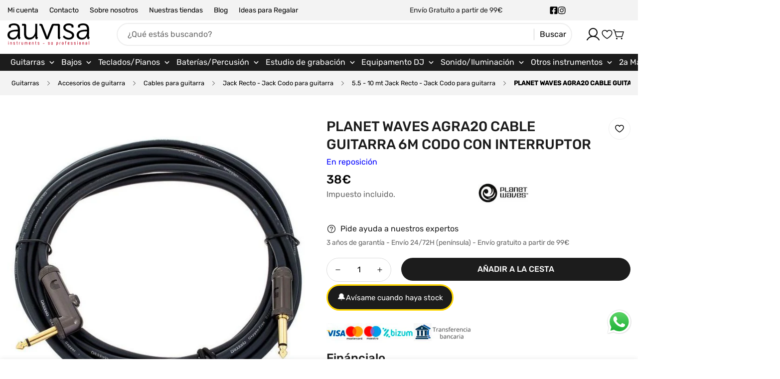

--- FILE ---
content_type: text/html; charset=utf-8
request_url: https://auvisa.com/products/planet-waves-agra20-cable-guitarra-6m-codo-con-interruptor
body_size: 104863
content:
  
<!doctype html>
<html
  class="no-js  m:overflow-hidden"
  lang="es"
  
  data-template="product"
>
  <head>
    <meta charset="utf-8">
    <meta http-equiv="X-UA-Compatible" content="IE=edge,chrome=1">
    <meta name="viewport" content="width=device-width,initial-scale=1">
    <link rel="canonical" href="https://auvisa.com/products/planet-waves-agra20-cable-guitarra-6m-codo-con-interruptor">
    <meta name="theme-color" content="#000000">

    
<link rel="icon" type="image/png" href="//auvisa.com/cdn/shop/files/Auvisa_imago.svg?crop=center&height=32&v=1755693588&width=32"><title class="product">Planet Waves AGRA20 Cable Guitarra 6 Metros Codo con Interruptor</title><meta name="description" content="Cable guitarra Jack Acodado / Jack con interruptor 6m. Los cables Planet Waves Circuit Breaker tienen un interruptor mute empotrado para proteger su equipo de pequeños &#39;&#39;pops&#39;&#39;, ruidos y chirridos cuando se cambia de guitarra con el amplificador o sistema PA encendido. Cuando se presiona el botón, el cable corta la señ"><meta property="og:site_name" content="auvisa">
<meta property="og:url" content="https://auvisa.com/products/planet-waves-agra20-cable-guitarra-6m-codo-con-interruptor">
<meta property="og:title" content="Planet Waves AGRA20 Cable Guitarra 6 Metros Codo con Interruptor">
<meta property="og:type" content="product">
<meta property="og:description" content="Cable guitarra Jack Acodado / Jack con interruptor 6m. Los cables Planet Waves Circuit Breaker tienen un interruptor mute empotrado para proteger su equipo de pequeños &#39;&#39;pops&#39;&#39;, ruidos y chirridos cuando se cambia de guitarra con el amplificador o sistema PA encendido. Cuando se presiona el botón, el cable corta la señ"><meta property="og:image" content="http://auvisa.com/cdn/shop/files/18820.jpg?v=1723676227">
<meta property="og:image:secure_url" content="https://auvisa.com/cdn/shop/files/18820.jpg?v=1723676227">
<meta property="og:image:width" content="654">
<meta property="og:image:height" content="564"><meta property="og:price:amount" content="38,00">
<meta property="og:price:currency" content="EUR"><meta name="twitter:card" content="summary_large_image">
<meta name="twitter:title" content="Planet Waves AGRA20 Cable Guitarra 6 Metros Codo con Interruptor">
<meta name="twitter:description" content="Cable guitarra Jack Acodado / Jack con interruptor 6m. Los cables Planet Waves Circuit Breaker tienen un interruptor mute empotrado para proteger su equipo de pequeños &#39;&#39;pops&#39;&#39;, ruidos y chirridos cuando se cambia de guitarra con el amplificador o sistema PA encendido. Cuando se presiona el botón, el cable corta la señ">

<style>
  @font-face {  font-family: M-Heading-Font;  font-weight:500;  src: url(https://cdn.shopify.com/s/files/1/0836/6116/0721/files/Rubik-Medium.ttf?v=1697767475);  font-display: swap;}@font-face {  font-family: M-Heading-Font;  font-weight:600;  src: url(https://cdn.shopify.com/s/files/1/0836/6116/0721/files/Rubik-SemiBold.ttf?v=1697767485);  font-display: swap;}:root {  --font-stack-header: 'M-Heading-Font';  --font-weight-header: 500;}@font-face {  font-family: M-Body-Font;  font-weight:400;  src: url(https://cdn.shopify.com/s/files/1/0836/6116/0721/files/Rubik-Regular.ttf?v=1698051920);  font-display: swap;}@font-face {  font-family: M-Body-Font;  font-weight:500;  src: url(https://cdn.shopify.com/s/files/1/0836/6116/0721/files/Rubik-Medium.ttf?v=1697767475);  font-display: swap;}:root {  --font-stack-body: 'M-Body-Font';  --font-weight-body: 400;;}
</style>
<style>
  html {
    font-size: calc(var(--font-base-size, 16) * 1px);
    -webkit-font-smoothing: antialiased;
    height: 100%;
    scroll-behavior: smooth;
  }
  body {
    margin: 0;
    font-family: var(--font-stack-body);
    font-weight: var(--font-weight-body);
    font-style: var(--font-style-body);
    color: rgb(var(--color-foreground));
    font-size: calc(var(--font-base-size, 16) * 1px);
    line-height: calc(var(--base-line-height) * 1px);
    background-color: rgb(var(--color-background));
    position: relative;
    min-height: 100%;
  }

  body {
    overflow-x: hidden;
  }

  html.prevent-scroll,
  html.prevent-scroll body {
    height: auto;
    overflow: hidden;
  }

  h1, .h1,
  h2, .h2,
  h3, .h3,
  h4, .h4,
  h5, .h5,
  h6, .h6 {
    font-family: var(--font-stack-header);
    font-weight: var(--font-weight-header);
    font-style: var(--font-style-header);
    color: rgb(var(--color-foreground));
    line-height: normal;
    letter-spacing: var(--header-letter-spacing);
  }
  h1, .h1 {
    font-size:calc(((var(--font-h1-mobile))/ (var(--font-base-size))) * 1rem);
    line-height: 1.278;
  }

  h2, .h2 {
    font-size:calc(((var(--font-h2-mobile))/ (var(--font-base-size))) * 1rem);
    line-height: 1.267;
  }

  h3, .h3 {
    font-size: calc(((var(--font-h3-mobile)) / (var(--font-base-size))) * 1rem);
    line-height: 1.36;
  }

  h4, .h4 {
    font-size: calc(((var(--font-h4-mobile)) / (var(--font-base-size))) * 1rem);
    line-height: 1.4;
  }

  h5, .h5 {
    font-size: calc(((var(--font-h5-mobile)) / (var(--font-base-size))) * 1rem);
    line-height: 1.5;
  }

  h6, .h6 {
    font-size: calc(((var(--font-h6-mobile)) / (var(--font-base-size))) * 1rem);
    line-height: 1.5;
  }

  @media only screen and (min-width: 768px) {
    .h1, h1{
      font-size:calc(((var(--font-h1-tablet))/ (var(--font-base-size))) * 1rem);
      line-height: 1.238;
    }
    .h2, h2{
      font-size:calc(((var(--font-h2-tablet))/ (var(--font-base-size))) * 1rem);
      line-height: 1.235;
    }
    h3, .h3 {
      font-size: calc(((var(--font-h3-tablet)) / (var(--font-base-size))) * 1rem);
      line-height: 1.36;
    }
    h4, .h4 {
      font-size: calc(((var(--font-h4-tablet)) / (var(--font-base-size))) * 1rem);
      line-height: 1.4;
    }
  }

  @media only screen and (min-width: 1280px){
    .h1, h1{
      font-size:calc(((var(--font-h1-desktop))/ (var(--font-base-size))) * 1rem);
      line-height: 1.167;
    }
    .h2, h2{
      font-size:calc(((var(--font-h2-desktop))/ (var(--font-base-size))) * 1rem);
      line-height: 1.238;
    }
    h3, .h3 {
      font-size: calc(((var(--font-h3-desktop)) / (var(--font-base-size))) * 1rem);
      line-height: 1.278;
    }
    h4, .h4 {
      font-size: calc(((var(--font-h4-desktop)) / (var(--font-base-size))) * 1rem);
      line-height: 1.333;
    }
    h5, .h5 {
      font-size: calc(((var(--font-h5-desktop)) / (var(--font-base-size))) * 1rem);
    }
    h6, .h6 {
      font-size: calc(((var(--font-h6-desktop)) / (var(--font-base-size))) * 1rem);
    }
  }
  [style*="--aspect-ratio"] {
    position: relative;
    overflow: hidden;
  }
  [style*="--aspect-ratio"]:before {
    display: block;
    width: 100%;
    content: "";
    height: 0px;
  }
  [style*="--aspect-ratio"] > *:first-child {
    top: 0;
    left: 0;
    right: 0;
    position: absolute !important;
    object-fit: cover;
    width: 100%;
    height: 100%;
  }
  [style*="--aspect-ratio"]:before {
    padding-top: calc(100% / (0.0001 + var(--aspect-ratio, 16/9)));
  }
  [style*="--aspect-ratio"] picture img {
    width: 100%;
    height: 100%;
    object-fit: cover;
  }
  @media ( max-width: 767px ) {
    [style*="--aspect-ratio"]:before {
      padding-top: calc(100% / (0.0001 + var(--aspect-ratio-mobile, var(--aspect-ratio, 16/9)) ));
    }
  }
  .swiper-wrapper {
    display: flex;
  }
  .swiper:not(.swiper-initialized) .swiper-slide {
    width: calc(100% / var(--items, 1));
    flex: 0 0 auto;
  }
  @media(max-width: 1023px) {
    .swiper:not(.swiper-initialized) .swiper-slide {
      min-width: 40vw;
      flex: 0 0 auto;
    }
  }
  @media (max-width: 767px) {
    .swiper:not(.swiper-initialized) .swiper-slide {
      min-width: 66vw;
      flex: 0 0 auto;
    }
  }

  @media (max-width: 1510px) {
    .m-show-bubble {
      --header-top-spacing-right: 26px;
    }
  }

  @media (min-width: 768px) and (max-width: 1510px) {
    .m-slider-controls--nav-outside .m-slider-controls__button {
      color: rgba(var(--text-black),1);
      background: rgba(var(--bg-white),1);
      border: 1px solid rgb(var(--color-border));
      border-radius: 9999px;
      box-shadow: 0 4px 24px #0000001f;
      transition: var(--m-duration-default, .25s) all;
    }

    .m-slider-controls--nav-outside .m-slider-controls__button svg {
      width: 16px !important;
      height: 16px !important;
    }

    .m-slider-controls--nav-outside .m-slider-controls__button svg path {
      stroke-width: 3px;
    }

    .m-slider-controls--nav-outside .m-slider-controls__button-prev {
      left: calc(var(--m-button-size)/-2 + var(--column-gap)/2) !important;
    }

    .m-slider-controls--nav-outside .m-slider-controls__button-next {
      right: calc(var(--m-button-size) / -2 + var(--column-gap) / 2) !important;
    }

    [dir="rtl"] .m-slider-controls--nav-outside .m-slider-controls__button-prev {
      left: auto !important;
      right: calc(var(--m-button-size)/-2 + var(--column-gap)/2) !important;
    }

    [dir="rtl"] .m-slider-controls--nav-outside .m-slider-controls__button-next {
      right: auto !important;
      left: calc(var(--m-button-size) / -2 + var(--column-gap) / 2) !important;
    }
  }
</style>
<link href="//auvisa.com/cdn/shop/t/8/assets/theme.css?v=11163573336752096481759161848" rel="stylesheet" type="text/css" media="all" />

    
<style data-shopify>
:root,.m-color-background-1, .tippy-box[data-theme~='m-color-background-1'] {
  		--color-background: 255,255,255;
  		
  			--gradient-background: #ffffff;
  		
  		--color-foreground: 28,28,28;
  		--color-foreground-secondary: 102,102,102;
  		--color-button: 28,28,28;
  		--color-button-text: 255,255,255;
  		--color-outline-button: 255,255,255;
  		--color-outline-button-text: 0,0,0;
  		--color-secondary-button: 242,242,242;
  		--color-secondary-button-text: 0,0,0;
  		--color-border: 238,238,238;
  		--color-price-sale: 224,43,43;
  		--color-price-regular: 0,0,0;
  		--color-form-field: 255,255,255;
  		--color-form-field-text: 0,0,0;
  		--color-tooltip: 0,0,0;
  		--color-tooltip-text: 255,255,255;
  		--color-primary: 0,0,0;
  	}
  
.m-color-background-2, .tippy-box[data-theme~='m-color-background-2'] {
  		--color-background: 28,28,28;
  		
  			--gradient-background: #1c1c1c;
  		
  		--color-foreground: 255,255,255;
  		--color-foreground-secondary: 102,102,102;
  		--color-button: 255,255,255;
  		--color-button-text: 28,28,28;
  		--color-outline-button: 28,28,28;
  		--color-outline-button-text: 255,255,255;
  		--color-secondary-button: 255,255,255;
  		--color-secondary-button-text: 28,28,28;
  		--color-border: 238,238,238;
  		--color-price-sale: 224,43,43;
  		--color-price-regular: 102,102,102;
  		--color-form-field: 255,255,255;
  		--color-form-field-text: 28,28,28;
  		--color-tooltip: 255,255,255;
  		--color-tooltip-text: 28,28,28;
  		--color-primary: 255,255,255;
  	}
  
.m-color-background-3, .tippy-box[data-theme~='m-color-background-3'] {
  		--color-background: 29,130,33;
  		
  			--gradient-background: #1d8221;
  		
  		--color-foreground: 255,255,255;
  		--color-foreground-secondary: 102,102,102;
  		--color-button: 255,255,255;
  		--color-button-text: 0,0,0;
  		--color-outline-button: 29,130,33;
  		--color-outline-button-text: 255,255,255;
  		--color-secondary-button: 242,242,242;
  		--color-secondary-button-text: 0,0,0;
  		--color-border: 238,238,238;
  		--color-price-sale: 224,43,43;
  		--color-price-regular: 102,102,102;
  		--color-form-field: 255,255,255;
  		--color-form-field-text: 0,0,0;
  		--color-tooltip: 0,0,0;
  		--color-tooltip-text: 255,255,255;
  		--color-primary: 255,255,255;
  	}
  
.m-color-background-4, .tippy-box[data-theme~='m-color-background-4'] {
  		--color-background: 121,50,232;
  		
  			--gradient-background: #7932e8;
  		
  		--color-foreground: 255,255,255;
  		--color-foreground-secondary: 102,102,102;
  		--color-button: 255,255,255;
  		--color-button-text: 0,0,0;
  		--color-outline-button: 121,50,232;
  		--color-outline-button-text: 255,255,255;
  		--color-secondary-button: 242,242,242;
  		--color-secondary-button-text: 0,0,0;
  		--color-border: 238,238,238;
  		--color-price-sale: 224,43,43;
  		--color-price-regular: 102,102,102;
  		--color-form-field: 255,255,255;
  		--color-form-field-text: 0,0,0;
  		--color-tooltip: 0,0,0;
  		--color-tooltip-text: 255,255,255;
  		--color-primary: 255,255,255;
  	}
  
.m-color-background-5, .tippy-box[data-theme~='m-color-background-5'] {
  		--color-background: 224,43,43;
  		
  			--gradient-background: #e02b2b;
  		
  		--color-foreground: 255,255,255;
  		--color-foreground-secondary: 102,102,102;
  		--color-button: 255,255,255;
  		--color-button-text: 0,0,0;
  		--color-outline-button: 224,43,43;
  		--color-outline-button-text: 255,255,255;
  		--color-secondary-button: 242,242,242;
  		--color-secondary-button-text: 0,0,0;
  		--color-border: 238,238,238;
  		--color-price-sale: 224,43,43;
  		--color-price-regular: 102,102,102;
  		--color-form-field: 255,255,255;
  		--color-form-field-text: 0,0,0;
  		--color-tooltip: 0,0,0;
  		--color-tooltip-text: 255,255,255;
  		--color-primary: 255,255,255;
  	}
  
.m-color-scheme-fd4360ad-bcd0-40d9-855a-7549565e8127, .tippy-box[data-theme~='m-color-scheme-fd4360ad-bcd0-40d9-855a-7549565e8127'] {
  		--color-background: 191,191,191;
  		
  			--gradient-background: #bfbfbf;
  		
  		--color-foreground: 255,255,255;
  		--color-foreground-secondary: 102,102,102;
  		--color-button: 255,255,255;
  		--color-button-text: 0,0,0;
  		--color-outline-button: 191,191,191;
  		--color-outline-button-text: 255,255,255;
  		--color-secondary-button: 242,242,242;
  		--color-secondary-button-text: 0,0,0;
  		--color-border: 238,238,238;
  		--color-price-sale: 224,43,43;
  		--color-price-regular: 102,102,102;
  		--color-form-field: 255,255,255;
  		--color-form-field-text: 0,0,0;
  		--color-tooltip: 0,0,0;
  		--color-tooltip-text: 255,255,255;
  		--color-primary: 255,255,255;
  	}
  
.m-color-scheme-227bb182-be40-446c-b63b-32ce841d7170, .tippy-box[data-theme~='m-color-scheme-227bb182-be40-446c-b63b-32ce841d7170'] {
  		--color-background: 255,255,255;
  		
  			--gradient-background: #ffffff;
  		
  		--color-foreground: 0,0,0;
  		--color-foreground-secondary: 102,102,102;
  		--color-button: 0,0,0;
  		--color-button-text: 255,255,255;
  		--color-outline-button: 255,255,255;
  		--color-outline-button-text: 0,0,0;
  		--color-secondary-button: 242,242,242;
  		--color-secondary-button-text: 0,0,0;
  		--color-border: 238,238,238;
  		--color-price-sale: 224,43,43;
  		--color-price-regular: 102,102,102;
  		--color-form-field: 255,255,255;
  		--color-form-field-text: 0,0,0;
  		--color-tooltip: 0,0,0;
  		--color-tooltip-text: 255,255,255;
  		--color-primary: 0,0,0;
  	}
  
.m-color-scheme-c42dc7db-bb85-47ca-ac08-ba7abcdf6db7, .tippy-box[data-theme~='m-color-scheme-c42dc7db-bb85-47ca-ac08-ba7abcdf6db7'] {
  		--color-background: 247,247,247;
  		
  			--gradient-background: #f7f7f7;
  		
  		--color-foreground: 0,0,0;
  		--color-foreground-secondary: 102,102,102;
  		--color-button: 255,255,255;
  		--color-button-text: 0,0,0;
  		--color-outline-button: 247,247,247;
  		--color-outline-button-text: 0,0,0;
  		--color-secondary-button: 242,242,242;
  		--color-secondary-button-text: 0,0,0;
  		--color-border: 238,238,238;
  		--color-price-sale: 224,43,43;
  		--color-price-regular: 102,102,102;
  		--color-form-field: 255,255,255;
  		--color-form-field-text: 0,0,0;
  		--color-tooltip: 0,0,0;
  		--color-tooltip-text: 255,255,255;
  		--color-primary: 0,0,0;
  	}
  
.m-color-scheme-8dcea091-67fd-40e3-9dc2-cad525041f6e, .tippy-box[data-theme~='m-color-scheme-8dcea091-67fd-40e3-9dc2-cad525041f6e'] {
  		--color-background: 255,255,255;
  		
  			--gradient-background: #ffffff;
  		
  		--color-foreground: 255,255,255;
  		--color-foreground-secondary: 102,102,102;
  		--color-button: 0,0,0;
  		--color-button-text: 255,255,255;
  		--color-outline-button: 255,255,255;
  		--color-outline-button-text: 0,0,0;
  		--color-secondary-button: 242,242,242;
  		--color-secondary-button-text: 0,0,0;
  		--color-border: 238,238,238;
  		--color-price-sale: 224,43,43;
  		--color-price-regular: 50,189,232;
  		--color-form-field: 255,255,255;
  		--color-form-field-text: 102,102,102;
  		--color-tooltip: 0,0,0;
  		--color-tooltip-text: 255,255,255;
  		--color-primary: 255,255,255;
  	}
  
.m-color-scheme-fe872a18-e09b-4d26-a89a-d6d7c7783da0, .tippy-box[data-theme~='m-color-scheme-fe872a18-e09b-4d26-a89a-d6d7c7783da0'] {
  		--color-background: 255,255,255;
  		
  			--gradient-background: #ffffff;
  		
  		--color-foreground: 255,255,255;
  		--color-foreground-secondary: 102,102,102;
  		--color-button: 255,255,255;
  		--color-button-text: 0,0,0;
  		--color-outline-button: 255,255,255;
  		--color-outline-button-text: 255,255,255;
  		--color-secondary-button: 242,242,242;
  		--color-secondary-button-text: 0,0,0;
  		--color-border: 238,238,238;
  		--color-price-sale: 224,43,43;
  		--color-price-regular: 50,189,232;
  		--color-form-field: 255,255,255;
  		--color-form-field-text: 102,102,102;
  		--color-tooltip: 0,0,0;
  		--color-tooltip-text: 255,255,255;
  		--color-primary: 0,0,0;
  	}
  
.m-color-scheme-cfc837f3-f83e-4c7e-bf1b-f82a9bc74d20, .tippy-box[data-theme~='m-color-scheme-cfc837f3-f83e-4c7e-bf1b-f82a9bc74d20'] {
  		--color-background: 255,255,255;
  		
  			--gradient-background: #ffffff;
  		
  		--color-foreground: 0,0,0;
  		--color-foreground-secondary: 102,102,102;
  		--color-button: 224,43,43;
  		--color-button-text: 255,255,255;
  		--color-outline-button: 255,255,255;
  		--color-outline-button-text: 224,43,43;
  		--color-secondary-button: 242,242,242;
  		--color-secondary-button-text: 0,0,0;
  		--color-border: 238,238,238;
  		--color-price-sale: 224,43,43;
  		--color-price-regular: 50,189,232;
  		--color-form-field: 255,255,255;
  		--color-form-field-text: 102,102,102;
  		--color-tooltip: 0,0,0;
  		--color-tooltip-text: 255,255,255;
  		--color-primary: 0,0,0;
  	}
  
.m-color-scheme-676ac40f-9670-468c-a57c-0c963b60996e, .tippy-box[data-theme~='m-color-scheme-676ac40f-9670-468c-a57c-0c963b60996e'] {
  		--color-background: 250,250,250;
  		
  			--gradient-background: #fafafa;
  		
  		--color-foreground: 0,0,0;
  		--color-foreground-secondary: 102,102,102;
  		--color-button: 0,0,0;
  		--color-button-text: 255,255,255;
  		--color-outline-button: 250,250,250;
  		--color-outline-button-text: 0,0,0;
  		--color-secondary-button: 242,242,242;
  		--color-secondary-button-text: 0,0,0;
  		--color-border: 219,219,219;
  		--color-price-sale: 224,43,43;
  		--color-price-regular: 50,189,232;
  		--color-form-field: 255,255,255;
  		--color-form-field-text: 0,0,0;
  		--color-tooltip: 0,0,0;
  		--color-tooltip-text: 255,255,255;
  		--color-primary: 0,0,0;
  	}
  

  body, .m-color-background-1, .m-color-background-2, .m-color-background-3, .m-color-background-4, .m-color-background-5, .m-color-scheme-fd4360ad-bcd0-40d9-855a-7549565e8127, .m-color-scheme-227bb182-be40-446c-b63b-32ce841d7170, .m-color-scheme-c42dc7db-bb85-47ca-ac08-ba7abcdf6db7, .m-color-scheme-8dcea091-67fd-40e3-9dc2-cad525041f6e, .m-color-scheme-fe872a18-e09b-4d26-a89a-d6d7c7783da0, .m-color-scheme-cfc837f3-f83e-4c7e-bf1b-f82a9bc74d20, .m-color-scheme-676ac40f-9670-468c-a57c-0c963b60996e {
  	color: rgb(var(--color-foreground));
  	background-color: rgb(var(--color-background));
  }:root {     /* ANIMATIONS */  	--m-duration-short: .1s;     --m-duration-default: .25s;     --m-duration-long: .5s;     --m-duration-image: .65s;     --m-duration-animate: 1s;     --m-animation-duration: 200ms;  	--m-easing: cubic-bezier(.33, 0, 0, 1);     --m-animation-fade-in-up: m-fade-in-up var(--m-animation-duration) cubic-bezier(0, 0, 0.3, 1) forwards;     --m-animation-fade-in-left: m-fade-in-left var(--m-animation-duration) cubic-bezier(0, 0, 0.3, 1) forwards;     --m-animation-fade-in-right: m-fade-in-right var(--m-animation-duration) cubic-bezier(0, 0, 0.3, 1) forwards;     --m-animation-fade-in-left-rtl: m-fade-in-left-rtl var(--m-animation-duration) cubic-bezier(0, 0, 0.3, 1) forwards;     --m-animation-fade-in-right-rtl: m-fade-in-right-rtl var(--m-animation-duration) cubic-bezier(0, 0, 0.3, 1) forwards;     --m-animation-fade-in: m-fade-in calc(var(--m-animation-duration) * 2) cubic-bezier(0, 0, 0.3, 1);     --m-animation-zoom-fade: m-zoom-fade var(--m-animation-duration) ease forwards;  	/* BODY */  	--base-line-height: 22;  	/* BUTTONS */  	--btn-letter-spacing: 0px;  	--btn-border-radius: 50px;  	--btn-border-width: 2px;  	--btn-line-height: 26px;  	  	/* INPUTS */  	--inputs-border-width: 2px;  	--inputs-radius: 50px;  	/* Notification */  	--color-success: #3a8735;  	--color-warning: #ff706b;  	--color-info: #959595;  	/* CUSTOM COLOR */  	--text-black: 0,0,0;  	--text-white: 255,255,255;  	--bg-black: 0,0,0;  	--bg-white: 255,255,255;  	--rounded-full: 9999px;  	--bg-card-placeholder: rgba(243,243,243,1);  	--arrow-select-box: url(//auvisa.com/cdn/shop/t/8/assets/ar-down.svg?v=92728264558441377851756886186);  	/* FONT SIZES */  	--font-base-size: 16;     --font-base-small-size: 14;  	--font-btn-size: 16px;  	--font-btn-weight: 500;  	--font-h1-desktop: 60;  	--font-h1-tablet: 42;  	--font-h1-mobile: 36;  	--font-h2-desktop: 36;  	--font-h2-tablet: 28;  	--font-h2-mobile: 25;  	--font-h3-desktop: 30;  	--font-h3-tablet: 24;  	--font-h3-mobile: 21;  	--font-h4-desktop: 24;  	--font-h4-tablet: 19;  	--font-h4-mobile: 19;  	--font-h5-desktop: 18;  	--font-h5-mobile: 16;  	--font-h6-desktop: 16;  	--font-h6-mobile: 16;  	--header-letter-spacing: 0px;     --arrow-down-url: url(//auvisa.com/cdn/shop/t/8/assets/arrow-down.svg?v=157552497485556416461756886186);     --arrow-down-white-url: url(//auvisa.com/cdn/shop/t/8/assets/arrow-down-white.svg?v=70535736727834135531756886186);     --product-title-line-clamp: 2;  	/* LAYOUT */  	--page-width: 1510px;  	/* BADGES */  	--badge-radius: 3px;     /* Corner radius */     --boxed-radius: 10px;     --product-card-corner-radius: 5px;     --collection-card-corner-radius: 10px;     --article-card-corner-radius: 0px;     --corner-radius: 5px;  }
</style><link rel="stylesheet" href="//auvisa.com/cdn/shop/t/8/assets/search.css?v=167506006004372275461756886186" media="print" onload="this.media='all'">
<link rel="stylesheet" href="//auvisa.com/cdn/shop/t/8/assets/cart.css?v=126665462305980381111756886186" media="print" onload="this.media='all'">

<noscript><link href="//auvisa.com/cdn/shop/t/8/assets/search.css?v=167506006004372275461756886186" rel="stylesheet" type="text/css" media="all" /></noscript>
<noscript><link href="//auvisa.com/cdn/shop/t/8/assets/cart.css?v=126665462305980381111756886186" rel="stylesheet" type="text/css" media="all" /></noscript><link href="//auvisa.com/cdn/shop/t/8/assets/vendor.css?v=3901215515505418141756886186" rel="stylesheet" type="text/css" media="all" /><link rel="stylesheet" href="//auvisa.com/cdn/shop/t/8/assets/custom-style.css?v=17041353022878122931756886187" media="print" onload="this.media='all'">
<link rel="stylesheet" href="//auvisa.com/cdn/shop/t/8/assets/custom.css?v=184092784416095703861762154362" media="print" onload="this.media='all'">
<noscript><link href="//auvisa.com/cdn/shop/t/8/assets/custom-style.css?v=17041353022878122931756886187" rel="stylesheet" type="text/css" media="all" /></noscript>
<noscript><link href="//auvisa.com/cdn/shop/t/8/assets/custom.css?v=184092784416095703861762154362" rel="stylesheet" type="text/css" media="all" /></noscript>




<script src="//auvisa.com/cdn/shop/t/8/assets/product-list.js?v=74229866509311101841756886186" defer="defer"></script>


    <script src="//auvisa.com/cdn/shop/t/8/assets/vendor.js?v=159639502743120629291756886186" defer="defer"></script>
    <script src="//auvisa.com/cdn/shop/t/8/assets/theme.js?v=77063693949146691741758532385" defer="defer"></script><script>window.performance && window.performance.mark && window.performance.mark('shopify.content_for_header.start');</script><meta name="facebook-domain-verification" content="knh7l2mwxbn78xnaawgn0qfsmkpzfb">
<meta id="shopify-digital-wallet" name="shopify-digital-wallet" content="/64522191034/digital_wallets/dialog">
<link rel="alternate" type="application/json+oembed" href="https://auvisa.com/products/planet-waves-agra20-cable-guitarra-6m-codo-con-interruptor.oembed">
<script async="async" src="/checkouts/internal/preloads.js?locale=es-ES"></script>
<script id="shopify-features" type="application/json">{"accessToken":"f4edc69737a100a75706a04413563e1f","betas":["rich-media-storefront-analytics"],"domain":"auvisa.com","predictiveSearch":true,"shopId":64522191034,"locale":"es"}</script>
<script>var Shopify = Shopify || {};
Shopify.shop = "auvisa.myshopify.com";
Shopify.locale = "es";
Shopify.currency = {"active":"EUR","rate":"1.0"};
Shopify.country = "ES";
Shopify.theme = {"name":"MEGAMOG v1.3.0 (03\/09\/25) - Auvisa","id":181428978037,"schema_name":"Megamog","schema_version":"1.3.0","theme_store_id":null,"role":"main"};
Shopify.theme.handle = "null";
Shopify.theme.style = {"id":null,"handle":null};
Shopify.cdnHost = "auvisa.com/cdn";
Shopify.routes = Shopify.routes || {};
Shopify.routes.root = "/";</script>
<script type="module">!function(o){(o.Shopify=o.Shopify||{}).modules=!0}(window);</script>
<script>!function(o){function n(){var o=[];function n(){o.push(Array.prototype.slice.apply(arguments))}return n.q=o,n}var t=o.Shopify=o.Shopify||{};t.loadFeatures=n(),t.autoloadFeatures=n()}(window);</script>
<script id="shop-js-analytics" type="application/json">{"pageType":"product"}</script>
<script defer="defer" async type="module" src="//auvisa.com/cdn/shopifycloud/shop-js/modules/v2/client.init-shop-cart-sync_-aut3ZVe.es.esm.js"></script>
<script defer="defer" async type="module" src="//auvisa.com/cdn/shopifycloud/shop-js/modules/v2/chunk.common_jR-HGkUL.esm.js"></script>
<script type="module">
  await import("//auvisa.com/cdn/shopifycloud/shop-js/modules/v2/client.init-shop-cart-sync_-aut3ZVe.es.esm.js");
await import("//auvisa.com/cdn/shopifycloud/shop-js/modules/v2/chunk.common_jR-HGkUL.esm.js");

  window.Shopify.SignInWithShop?.initShopCartSync?.({"fedCMEnabled":true,"windoidEnabled":true});

</script>
<script id="__st">var __st={"a":64522191034,"offset":3600,"reqid":"a3bf9b53-576a-4407-97ba-488d4ad8db1b-1769000890","pageurl":"auvisa.com\/products\/planet-waves-agra20-cable-guitarra-6m-codo-con-interruptor","u":"644ac2f693e7","p":"product","rtyp":"product","rid":7555272179898};</script>
<script>window.ShopifyPaypalV4VisibilityTracking = true;</script>
<script id="captcha-bootstrap">!function(){'use strict';const t='contact',e='account',n='new_comment',o=[[t,t],['blogs',n],['comments',n],[t,'customer']],c=[[e,'customer_login'],[e,'guest_login'],[e,'recover_customer_password'],[e,'create_customer']],r=t=>t.map((([t,e])=>`form[action*='/${t}']:not([data-nocaptcha='true']) input[name='form_type'][value='${e}']`)).join(','),a=t=>()=>t?[...document.querySelectorAll(t)].map((t=>t.form)):[];function s(){const t=[...o],e=r(t);return a(e)}const i='password',u='form_key',d=['recaptcha-v3-token','g-recaptcha-response','h-captcha-response',i],f=()=>{try{return window.sessionStorage}catch{return}},m='__shopify_v',_=t=>t.elements[u];function p(t,e,n=!1){try{const o=window.sessionStorage,c=JSON.parse(o.getItem(e)),{data:r}=function(t){const{data:e,action:n}=t;return t[m]||n?{data:e,action:n}:{data:t,action:n}}(c);for(const[e,n]of Object.entries(r))t.elements[e]&&(t.elements[e].value=n);n&&o.removeItem(e)}catch(o){console.error('form repopulation failed',{error:o})}}const l='form_type',E='cptcha';function T(t){t.dataset[E]=!0}const w=window,h=w.document,L='Shopify',v='ce_forms',y='captcha';let A=!1;((t,e)=>{const n=(g='f06e6c50-85a8-45c8-87d0-21a2b65856fe',I='https://cdn.shopify.com/shopifycloud/storefront-forms-hcaptcha/ce_storefront_forms_captcha_hcaptcha.v1.5.2.iife.js',D={infoText:'Protegido por hCaptcha',privacyText:'Privacidad',termsText:'Términos'},(t,e,n)=>{const o=w[L][v],c=o.bindForm;if(c)return c(t,g,e,D).then(n);var r;o.q.push([[t,g,e,D],n]),r=I,A||(h.body.append(Object.assign(h.createElement('script'),{id:'captcha-provider',async:!0,src:r})),A=!0)});var g,I,D;w[L]=w[L]||{},w[L][v]=w[L][v]||{},w[L][v].q=[],w[L][y]=w[L][y]||{},w[L][y].protect=function(t,e){n(t,void 0,e),T(t)},Object.freeze(w[L][y]),function(t,e,n,w,h,L){const[v,y,A,g]=function(t,e,n){const i=e?o:[],u=t?c:[],d=[...i,...u],f=r(d),m=r(i),_=r(d.filter((([t,e])=>n.includes(e))));return[a(f),a(m),a(_),s()]}(w,h,L),I=t=>{const e=t.target;return e instanceof HTMLFormElement?e:e&&e.form},D=t=>v().includes(t);t.addEventListener('submit',(t=>{const e=I(t);if(!e)return;const n=D(e)&&!e.dataset.hcaptchaBound&&!e.dataset.recaptchaBound,o=_(e),c=g().includes(e)&&(!o||!o.value);(n||c)&&t.preventDefault(),c&&!n&&(function(t){try{if(!f())return;!function(t){const e=f();if(!e)return;const n=_(t);if(!n)return;const o=n.value;o&&e.removeItem(o)}(t);const e=Array.from(Array(32),(()=>Math.random().toString(36)[2])).join('');!function(t,e){_(t)||t.append(Object.assign(document.createElement('input'),{type:'hidden',name:u})),t.elements[u].value=e}(t,e),function(t,e){const n=f();if(!n)return;const o=[...t.querySelectorAll(`input[type='${i}']`)].map((({name:t})=>t)),c=[...d,...o],r={};for(const[a,s]of new FormData(t).entries())c.includes(a)||(r[a]=s);n.setItem(e,JSON.stringify({[m]:1,action:t.action,data:r}))}(t,e)}catch(e){console.error('failed to persist form',e)}}(e),e.submit())}));const S=(t,e)=>{t&&!t.dataset[E]&&(n(t,e.some((e=>e===t))),T(t))};for(const o of['focusin','change'])t.addEventListener(o,(t=>{const e=I(t);D(e)&&S(e,y())}));const B=e.get('form_key'),M=e.get(l),P=B&&M;t.addEventListener('DOMContentLoaded',(()=>{const t=y();if(P)for(const e of t)e.elements[l].value===M&&p(e,B);[...new Set([...A(),...v().filter((t=>'true'===t.dataset.shopifyCaptcha))])].forEach((e=>S(e,t)))}))}(h,new URLSearchParams(w.location.search),n,t,e,['guest_login'])})(!0,!0)}();</script>
<script integrity="sha256-4kQ18oKyAcykRKYeNunJcIwy7WH5gtpwJnB7kiuLZ1E=" data-source-attribution="shopify.loadfeatures" defer="defer" src="//auvisa.com/cdn/shopifycloud/storefront/assets/storefront/load_feature-a0a9edcb.js" crossorigin="anonymous"></script>
<script data-source-attribution="shopify.dynamic_checkout.dynamic.init">var Shopify=Shopify||{};Shopify.PaymentButton=Shopify.PaymentButton||{isStorefrontPortableWallets:!0,init:function(){window.Shopify.PaymentButton.init=function(){};var t=document.createElement("script");t.src="https://auvisa.com/cdn/shopifycloud/portable-wallets/latest/portable-wallets.es.js",t.type="module",document.head.appendChild(t)}};
</script>
<script data-source-attribution="shopify.dynamic_checkout.buyer_consent">
  function portableWalletsHideBuyerConsent(e){var t=document.getElementById("shopify-buyer-consent"),n=document.getElementById("shopify-subscription-policy-button");t&&n&&(t.classList.add("hidden"),t.setAttribute("aria-hidden","true"),n.removeEventListener("click",e))}function portableWalletsShowBuyerConsent(e){var t=document.getElementById("shopify-buyer-consent"),n=document.getElementById("shopify-subscription-policy-button");t&&n&&(t.classList.remove("hidden"),t.removeAttribute("aria-hidden"),n.addEventListener("click",e))}window.Shopify?.PaymentButton&&(window.Shopify.PaymentButton.hideBuyerConsent=portableWalletsHideBuyerConsent,window.Shopify.PaymentButton.showBuyerConsent=portableWalletsShowBuyerConsent);
</script>
<script data-source-attribution="shopify.dynamic_checkout.cart.bootstrap">document.addEventListener("DOMContentLoaded",(function(){function t(){return document.querySelector("shopify-accelerated-checkout-cart, shopify-accelerated-checkout")}if(t())Shopify.PaymentButton.init();else{new MutationObserver((function(e,n){t()&&(Shopify.PaymentButton.init(),n.disconnect())})).observe(document.body,{childList:!0,subtree:!0})}}));
</script>
<script id='scb4127' type='text/javascript' async='' src='https://auvisa.com/cdn/shopifycloud/privacy-banner/storefront-banner.js'></script><script id="sections-script" data-sections="header" defer="defer" src="//auvisa.com/cdn/shop/t/8/compiled_assets/scripts.js?v=2851"></script>
<script>window.performance && window.performance.mark && window.performance.mark('shopify.content_for_header.end');</script>

    <script>window.MinimogTheme = {};window.MinimogTheme.version = '3.5.0';window.MinimogTheme.storeURL = "auvisa.com";window.MinimogLibs = {};window.MinimogStrings = {  addToCart: "Añadir a la cesta",  soldOut: "Agotado",  unavailable: "Indisponible",  inStock: "En stock",  checkout: "Comprar",  viewCart: "Ver carrito",  cartRemove: "Eliminar",  zipcodeValidate: "El código postal no puede estar en blanco",  noShippingRate: "No hay tarifas de envío para su dirección.",  shippingRatesResult: "Encontramos {{count}} Tarifa(s) de envío para su dirección",  recommendTitle: "Recomendación para ti",  shipping: "Envío",  add: "Agregar",  itemAdded: "Producto agregado al carrito exitosamente",  requiredField: "¡Por favor complete todos los campos obligatorios (*) antes de Agregar al carrito!",  hours: "horas",  mins: "minutos",  outOfStock: "Agotado",  sold: "Vendido",  available: "Disponible",  preorder: "Hacer un pedido",  sold_out_items_message: "El producto ya está agotado.",  unitPrice: "Precio unitario",  unitPriceSeparator: "por",  cartError: "Se produjo un error al actualizar su carrito. ",  quantityError: "No hay suficientes artículos disponibles.  [quantity] izquierda.",};window.MinimogThemeStyles = {  product: "https://auvisa.com/cdn/shop/t/8/assets/product.css?v=110897685958512934961759137599"};window.MinimogThemeScripts = {  productModel: "https://auvisa.com/cdn/shop/t/8/assets/product-model.js?v=74883181231862109891756886186",  productMedia: "https://auvisa.com/cdn/shop/t/8/assets/product-media.js?v=72386277698561755901756886186",  variantsPicker: "https://auvisa.com/cdn/shop/t/8/assets/variant-picker.js?v=125944483717640190741756886186",  instagram: "https://auvisa.com/cdn/shop/t/8/assets/instagram.js?v=47235404187736409251756886186"};window.MinimogSettings = {  design_mode: false,  requestPath: "\/products\/planet-waves-agra20-cable-guitarra-6m-codo-con-interruptor",  template: "product",  templateName: "product",productHandle: "planet-waves-agra20-cable-guitarra-6m-codo-con-interruptor",    productId: 7555272179898,currency_code: "EUR",  money_format: "{{amount_with_comma_separator}}€",  base_url: window.location.origin + Shopify.routes.root,  money_with_currency_format: "{{amount_with_comma_separator}}€","filter_color1.png":"\/\/auvisa.com\/cdn\/shop\/t\/8\/assets\/filter_color1.png?v=141930354916843167251756886287","filter_color1":"Gingham","filter_color2.png":"\/\/auvisa.com\/cdn\/shop\/t\/8\/assets\/filter_color2.png?v=144291891936261321691756886287","filter_color2":"flannel",theme: {    id: 181428978037,    name: "MEGAMOG v1.3.0 (03\/09\/25) - Auvisa",    role: "main",    version: "3.0.1",    online_store_version: "2.0",    preview_url: "https://auvisa.com?preview_theme_id=181428978037",  },  shop_domain: "https:\/\/auvisa.com",  shop_locale: {    published: [{"shop_locale":{"locale":"es","enabled":true,"primary":true,"published":true}}],    current: "es",    primary: "es",  },  routes: {    root: "\/",    cart: "\/cart",    product_recommendations_url: "\/recommendations\/products",    cart_add_url: '/cart/add',    cart_change_url: '/cart/change',    cart_update_url: '/cart/update',    predictive_search_url: '/search/suggest',    search_url: '/search'  },  hide_unavailable_product_options: true,  pcard_image_ratio: "1\/1",  cookie_consent_allow: "Permitir",  cookie_consent_message: "Este sitio web utiliza cookies para garantizar que obtenga la mejor experiencia en nuestro sitio web.",  cookie_consent_placement: "bottom-left",  cookie_consent_learnmore_link: "https:\/\/auvisa.myshopify.com\/pages\/cookies",  cookie_consent_learnmore: "Saber más",  cookie_consent_theme: "white",  cookie_consent_decline: "",  show_cookie_consent: false,  product_colors: "red: #ff0041,\nyellow: #FDDA76,\nblack: #000000,\nblack band: #000000,\nblue: #8DB4D2,\ngreen: #426e4c,\npurple: #B19CD9,\nsilver: #EEEEEF,\nwhite: #FFFFFF,\nbrown: #836953,\nlight brown: #B5651D,\ndark turquoise: #23cddc,\norange: #FFB347,\ntan: #E9D1BF,\nviolet: #B490B0,\npink: #FFD1DC,\ngrey: #E0E0E0,\nsky: #96BDC6,\npale leaf: #CCD4BF,\nlight blue: #b1c5d4,\ndark grey: #aca69f,\nbeige: #EBE6DB,\nbeige band: #EED9C4,\ndark blue: #063e66,\ncream: #FFFFCC,\nlight pink: #FBCFCD,\nmint: #bedce3,\ndark gray: #3A3B3C,\nrosy brown: #c4a287,\nlight grey:#D3D3D3,\ncopper: #B87333,\nrose gold: #ECC5C0,\nnight blue: #151B54,\ncoral: #FF7F50,\nlight purple: #C6AEC7,\ndark brown: #5d4033,\ndark green: #023020,\ngolden yellow: #f8ba04,\nmatte blue: #013d75,\nnatural: #dcba92,\nash brown: #9b6743,\nbrass: #dabb6b,\ncaper green: #636550,\ncharcoal: #35434d,\ndark wheat: #916f4c,\ndeep blue: #1a4975,\ndeep purple: #35013d,\ndeep sea blue: #2b5e88,\nflamingo pink: #fdc9d6,\nglacier white: #84b5c8,\ngrass green: #469d17,\nheathered spruce: #628fb9,\nivory: #f8f4e8,\njade green: #0da672,\nlight gray: #d4d4d4,\nluxe silver:: #b8b8b8,\nphantom black: #2d3134,\nplatinum: #E5E4E2,,\nsage green: #B2AC88,\nsea: #006994,\nsea glass: #95e1c8,\nsky blue: #87CEEB,\nspace black: #333334,\nspace gray: #717378,\nstone blue: #809ca7,\ntriple black: #000000,\nolive green: #aaae96,\ngray green: #69756b,\nindigo: #393e4a",  use_ajax_atc: true,  discount_code_enable: true,  enable_cart_drawer: true,  pcard_show_lowest_prices: false,  date_now: "2026\/01\/21 14:08:00+0100 (CET)",  foxKitBaseUrl: "foxkit.app"};</script>

<script>
  function __setSwatchesOptions() {
    try {
      MinimogSettings._colorSwatches = []
      MinimogSettings._imageSwatches = []
  
      MinimogSettings.product_colors
        .split(',').filter(Boolean)
        .forEach(colorSwatch => {
          const [key, value] = colorSwatch.split(':')
          MinimogSettings._colorSwatches.push({
            key: key.trim().toLowerCase(),
            value: value && value.trim() || ''
          })
        })
  
      Object.keys(MinimogSettings).forEach(key => {
        if (key.includes('filter_color') && !key.includes('.png')) {
          if (MinimogSettings[`${key}.png`]) {
            MinimogSettings._imageSwatches.push({
              key: MinimogSettings[key].toLowerCase(),
              value: MinimogSettings[`${key}.png`]
            })
          }
        }
      })
    } catch (e) {
      console.error('Failed to convert color/image swatch structure!', e)
    }
  }

  __setSwatchesOptions();
</script>

    <script>
      document.documentElement.className = document.documentElement.className.replace('no-js', 'js');
      if (Shopify.designMode) {
        document.documentElement.classList.add('shopify-design-mode');
      }
    </script>
    <!-- BEGIN MerchantWidget Code -->

<script id='merchantWidgetScript'
        src="https://www.gstatic.com/shopping/merchant/merchantwidget.js"
        defer>
</script>
<script type="text/javascript">
  merchantWidgetScript.addEventListener('load', function () {
    merchantwidget.start({
     position: 'LEFT_BOTTOM'
   });

  });

</script>

<!-- END MerchantWidget Code -->
  <!-- BEGIN app block: shopify://apps/multi-location-inv/blocks/app-embed/982328e1-99f7-4a7e-8266-6aed71bf0021 -->


  
    <script src="https://cdn.shopify.com/extensions/019bc8d2-cea0-7a5e-8ad1-2f50d795a504/inventory-info-theme-exrtensions-180/assets/common.bundle.js"></script>
  

<style>
  .iia-icon svg{height:18px;width:18px}.iia-disabled-button{pointer-events:none}.iia-hidden {display: none;}
</style>
<script>
      window.inventoryInfo = window.inventoryInfo || {};
      window.inventoryInfo.shop = window.inventoryInfo.shop || {};
      window.inventoryInfo.shop.shopifyDomain = 'auvisa.myshopify.com';
      window.inventoryInfo.shop.locale = 'es';
      window.inventoryInfo.pageType = 'product';
      
        window.inventoryInfo.settings = {"onlineLocation":false,"uiEnabled":true,"stockMessageRules":[{"msg":"{{location-name}} - {{threshold-message}}","qty":0,"threshold":"Sold out","operator":"<="},{"msg":"{{location-name}} - {{threshold-message}}","qty":4,"threshold":"Low stock","operator":"<="},{"msg":"{{location-name}} - {{threshold-message}}","qty":5,"threshold":"High stock","operator":">="}],"drawer":false,"threshold":false,"productWidgetTemplate":"default","showOnSoldOut":false,"optionTextTemplate":"{{location-name}} - {{qty}} disponible","hideBorders":true,"expandable":false,"hideLocationDetails":true,"css":".iia-list-item%20%7B%0A%20%20%20%20padding%3A%201px%3B%0A%7D%0A.iia-header-container%7Bdisplay%3Anone%7D","hideSoldOut":true};
        
      
      
</script>


  
 

 


  <script> 
      window.inventoryInfo = window.inventoryInfo || {};
      window.inventoryInfo.product = window.inventoryInfo.product || {}
      window.inventoryInfo.product.title = "PLANET WAVES AGRA20 CABLE GUITARRA 6M CODO CON INTERRUPTOR";
      window.inventoryInfo.product.handle = "planet-waves-agra20-cable-guitarra-6m-codo-con-interruptor";
      window.inventoryInfo.product.id = 7555272179898;
      window.inventoryInfo.product.selectedVairant = 43089503223994;
      window.inventoryInfo.product.defaultVariantOnly = true
      window.inventoryInfo.markets = window.inventoryInfo.markets || {};
      window.inventoryInfo.markets.isoCode = 'ES';
      window.inventoryInfo.product.variants = window.inventoryInfo.product.variants || []; 
      
          window.inventoryInfo.product.variants.push({id:43089503223994, 
                                                      title:"Default Title", 
                                                      available:true,
                                                      incoming: false,
                                                      incomingDate: null
                                                     });
      
       
    </script>

    


 
 
    
      <script src="https://cdn.shopify.com/extensions/019bc8d2-cea0-7a5e-8ad1-2f50d795a504/inventory-info-theme-exrtensions-180/assets/main.bundle.js"></script>
    

<!-- END app block --><!-- BEGIN app block: shopify://apps/foxkit-sales-boost/blocks/foxkit-theme-helper/13f41957-6b79-47c1-99a2-e52431f06fff -->
<style data-shopify>
  
  :root {
  	--foxkit-border-radius-btn: 4px;
  	--foxkit-height-btn: 45px;
  	--foxkit-btn-primary-bg: #212121;
  	--foxkit-btn-primary-text: #FFFFFF;
  	--foxkit-btn-primary-hover-bg: #000000;
  	--foxkit-btn-primary-hover-text: #FFFFFF;
  	--foxkit-btn-secondary-bg: #FFFFFF;
  	--foxkit-btn-secondary-text: #000000;
  	--foxkit-btn-secondary-hover-bg: #000000;
  	--foxkit-btn-secondary-hover-text: #FFFFFF;
  	--foxkit-text-color: #666666;
  	--foxkit-heading-text-color: #000000;
  	--foxkit-prices-color: #000000;
  	--foxkit-badge-color: #DA3F3F;
  	--foxkit-border-color: #ebebeb;
  }
  
  .foxkit-critical-hidden {
  	display: none !important;
  }
</style>
<script>
   var ShopifyRootUrl = "\/";
   var _useRootBaseUrl = null
   window.FoxKitThemeHelperEnabled = true;
   window.FoxKitPlugins = window.FoxKitPlugins || {}
   window.FoxKitStrings = window.FoxKitStrings || {}
   window.FoxKitAssets = window.FoxKitAssets || {}
   window.FoxKitModules = window.FoxKitModules || {}
   window.FoxKitSettings = {
     discountPrefix: "FX",
     showWaterMark: null,
     multipleLanguages: false,
     primaryLocale: true,
     combineWithProductDiscounts: false,
     enableAjaxAtc: true,
     discountApplyBy: "shopify_functions",
     foxKitBaseUrl: "foxkit.app",
     shopDomain: "https:\/\/auvisa.com",
     baseUrl: _useRootBaseUrl ? "/" : ShopifyRootUrl.endsWith('/') ? ShopifyRootUrl : ShopifyRootUrl + '/',
     currencyCode: "EUR",
     moneyFormat: !!window.MinimogTheme ? window.MinimogSettings.money_format : "{{amount_with_comma_separator}}€",
     moneyWithCurrencyFormat: "{{amount_with_comma_separator}}€",
     template: "product",
     templateName: "product",
     optimizePerformance: false,product: Object.assign({"id":7555272179898,"title":"PLANET WAVES AGRA20 CABLE GUITARRA 6M CODO CON INTERRUPTOR","handle":"planet-waves-agra20-cable-guitarra-6m-codo-con-interruptor","description":"Cable guitarra Jack Acodado \/ Jack con interruptor 6m. Los cables Planet Waves Circuit Breaker tienen un interruptor mute empotrado para proteger su equipo de pequeños ''pops'', ruidos y chirridos cuando se cambia de guitarra con el amplificador o sistema PA encendido. Cuando se presiona el botón, el cable corta la señal aunque siga conectado a su guitarra, permitiendo cambiar de guitarra en el escenario lo más rápido posible. Una vez que el cable corta la señal puedes cambiar de instrumento sin preocuparte de los ruidos causados por el contacto del conector. Simplemente presione el botón otra vez para reactivar la señal de cable.","published_at":"2024-06-23T04:15:48+02:00","created_at":"2024-02-02T09:20:54+01:00","vendor":"PLANET WAVES","type":"","tags":["5.5 - 10 mt Jack Recto - Jack Codo para bajo","5.5 - 10 mt Jack Recto - Jack Codo para guitarra","Accesorios de bajo","Accesorios de guitarra","Bajos","Cables para bajo","Cables para guitarra","Guitarras","Guitarras\/Bajos","Jack Recto - Jack Codo para bajo","Jack Recto - Jack Codo para guitarra","sku:18820"],"price":3800,"price_min":3800,"price_max":3800,"available":true,"price_varies":false,"compare_at_price":null,"compare_at_price_min":0,"compare_at_price_max":0,"compare_at_price_varies":false,"variants":[{"id":43089503223994,"title":"Default Title","option1":"Default Title","option2":null,"option3":null,"sku":"18820","requires_shipping":true,"taxable":true,"featured_image":null,"available":true,"name":"PLANET WAVES AGRA20 CABLE GUITARRA 6M CODO CON INTERRUPTOR","public_title":null,"options":["Default Title"],"price":3800,"weight":0,"compare_at_price":null,"inventory_management":"shopify","barcode":"019954943578","requires_selling_plan":false,"selling_plan_allocations":[]}],"images":["\/\/auvisa.com\/cdn\/shop\/files\/18820.jpg?v=1723676227","\/\/auvisa.com\/cdn\/shop\/files\/18820_hash_escaped_02.jpg?v=1723676228","\/\/auvisa.com\/cdn\/shop\/files\/18820_hash_escaped_03.jpg?v=1723676229","\/\/auvisa.com\/cdn\/shop\/files\/18820_hash_escaped_04.jpg?v=1723676229","\/\/auvisa.com\/cdn\/shop\/files\/18820_hash_escaped_05.jpg?v=1723676230"],"featured_image":"\/\/auvisa.com\/cdn\/shop\/files\/18820.jpg?v=1723676227","options":["Title"],"media":[{"alt":"Planet Waves AGRA20 Cable Guitarra 6 Metros Codo con Interruptor 1","id":27473044537530,"position":1,"preview_image":{"aspect_ratio":1.16,"height":564,"width":654,"src":"\/\/auvisa.com\/cdn\/shop\/files\/18820.jpg?v=1723676227"},"aspect_ratio":1.16,"height":564,"media_type":"image","src":"\/\/auvisa.com\/cdn\/shop\/files\/18820.jpg?v=1723676227","width":654},{"alt":"Planet Waves AGRA20 Cable Guitarra 6 Metros Codo con Interruptor 2","id":27473044734138,"position":2,"preview_image":{"aspect_ratio":1.375,"height":315,"width":433,"src":"\/\/auvisa.com\/cdn\/shop\/files\/18820_hash_escaped_02.jpg?v=1723676228"},"aspect_ratio":1.375,"height":315,"media_type":"image","src":"\/\/auvisa.com\/cdn\/shop\/files\/18820_hash_escaped_02.jpg?v=1723676228","width":433},{"alt":"Planet Waves AGRA20 Cable Guitarra 6 Metros Codo con Interruptor 3","id":27473044799674,"position":3,"preview_image":{"aspect_ratio":0.831,"height":797,"width":662,"src":"\/\/auvisa.com\/cdn\/shop\/files\/18820_hash_escaped_03.jpg?v=1723676229"},"aspect_ratio":0.831,"height":797,"media_type":"image","src":"\/\/auvisa.com\/cdn\/shop\/files\/18820_hash_escaped_03.jpg?v=1723676229","width":662},{"alt":"Planet Waves AGRA20 Cable Guitarra 6 Metros Codo con Interruptor 4","id":27473044865210,"position":4,"preview_image":{"aspect_ratio":1.031,"height":620,"width":639,"src":"\/\/auvisa.com\/cdn\/shop\/files\/18820_hash_escaped_04.jpg?v=1723676229"},"aspect_ratio":1.031,"height":620,"media_type":"image","src":"\/\/auvisa.com\/cdn\/shop\/files\/18820_hash_escaped_04.jpg?v=1723676229","width":639},{"alt":"Planet Waves AGRA20 Cable Guitarra 6 Metros Codo con Interruptor 5","id":27473044897978,"position":5,"preview_image":{"aspect_ratio":1.119,"height":620,"width":694,"src":"\/\/auvisa.com\/cdn\/shop\/files\/18820_hash_escaped_05.jpg?v=1723676230"},"aspect_ratio":1.119,"height":620,"media_type":"image","src":"\/\/auvisa.com\/cdn\/shop\/files\/18820_hash_escaped_05.jpg?v=1723676230","width":694}],"requires_selling_plan":false,"selling_plan_groups":[],"content":"Cable guitarra Jack Acodado \/ Jack con interruptor 6m. Los cables Planet Waves Circuit Breaker tienen un interruptor mute empotrado para proteger su equipo de pequeños ''pops'', ruidos y chirridos cuando se cambia de guitarra con el amplificador o sistema PA encendido. Cuando se presiona el botón, el cable corta la señal aunque siga conectado a su guitarra, permitiendo cambiar de guitarra en el escenario lo más rápido posible. Una vez que el cable corta la señal puedes cambiar de instrumento sin preocuparte de los ruidos causados por el contacto del conector. Simplemente presione el botón otra vez para reactivar la señal de cable."}, {
       variants: [{"id":43089503223994,"title":"Default Title","option1":"Default Title","option2":null,"option3":null,"sku":"18820","requires_shipping":true,"taxable":true,"featured_image":null,"available":true,"name":"PLANET WAVES AGRA20 CABLE GUITARRA 6M CODO CON INTERRUPTOR","public_title":null,"options":["Default Title"],"price":3800,"weight":0,"compare_at_price":null,"inventory_management":"shopify","barcode":"019954943578","requires_selling_plan":false,"selling_plan_allocations":[]}],
       selectedVariant: {"id":43089503223994,"title":"Default Title","option1":"Default Title","option2":null,"option3":null,"sku":"18820","requires_shipping":true,"taxable":true,"featured_image":null,"available":true,"name":"PLANET WAVES AGRA20 CABLE GUITARRA 6M CODO CON INTERRUPTOR","public_title":null,"options":["Default Title"],"price":3800,"weight":0,"compare_at_price":null,"inventory_management":"shopify","barcode":"019954943578","requires_selling_plan":false,"selling_plan_allocations":[]},
       hasOnlyDefaultVariant: true,
       collections: [{"id":303053897914,"handle":"5-5-10-mt-jack-recto-jack-codo-para-bajo","title":"5.5 - 10 mt Jack Recto - Jack Codo para bajo","updated_at":"2026-01-17T03:07:22+01:00","body_html":"","published_at":"2024-01-30T07:52:07+01:00","sort_order":"manual","template_suffix":null,"disjunctive":true,"rules":[{"column":"tag","relation":"equals","condition":"5.5 - 10 mt Jack Recto - Jack Codo para bajo"}],"published_scope":"global"},{"id":303052947642,"handle":"5-5-10-mt-jack-recto-jack-codo-para-guitarra","title":"5.5 - 10 mt Jack Recto - Jack Codo para guitarra","updated_at":"2026-01-17T03:17:14+01:00","body_html":"","published_at":"2024-01-30T07:46:53+01:00","sort_order":"manual","template_suffix":null,"disjunctive":true,"rules":[{"column":"tag","relation":"equals","condition":"5.5 - 10 mt Jack Recto - Jack Codo para guitarra"}],"published_scope":"global"},{"id":303009595578,"handle":"accesorios-de-bajo","title":"Accesorios de bajo","updated_at":"2026-01-21T13:34:48+01:00","body_html":"","published_at":"2024-01-30T03:12:05+01:00","sort_order":"manual","template_suffix":null,"disjunctive":true,"rules":[{"column":"tag","relation":"equals","condition":"Accesorios de bajo"}],"published_scope":"global","image":{"created_at":"2024-01-30T03:12:07+01:00","alt":"1240","width":1370,"height":350,"src":"\/\/auvisa.com\/cdn\/shop\/collections\/1240.jpg?v=1706580728"}},{"id":303009398970,"handle":"accesorios-de-guitarra","title":"Accesorios de guitarra","updated_at":"2026-01-21T13:34:48+01:00","body_html":"\u003cp class=\"\" data-end=\"720\" data-start=\"374\"\u003eUn buen guitarrista no solo cuida su instrumento, también sabe que los detalles marcan la diferencia. Los accesorios guitarra son imprescindibles para tocar con comodidad, mantener el equipo en buen estado y sacarle el máximo rendimiento a cada ensayo o concierto. Afinadores, cejillas, fundas, correas, cuerdas, soportes… cada elemento suma.\u003c\/p\u003e\n\u003cp class=\"\" data-end=\"958\" data-start=\"722\"\u003eEn Auvisa encontrarás una selección completa de accesorios para guitarra clásica, eléctrica, acústica y flamenca. Ya sea para tocar en casa, en directo o grabar en estudio, tenemos todo lo que necesitas para complementar tu instrumento.\u003c\/p\u003e\n\u003chr class=\"\" data-end=\"963\" data-start=\"960\"\u003e\n\u003ch2 class=\"\" data-end=\"1032\" data-start=\"965\"\u003eAccesorios guitarra: funcionalidad, protección y personalización\u003c\/h2\u003e\n\u003cp class=\"\" data-end=\"1378\" data-start=\"1034\"\u003eContar con los accesorios guitarra adecuados mejora tu experiencia como músico. Un buen juego de cuerdas puede realzar el tono; una cejilla de calidad mejora la afinación; una funda acolchada protege tu instrumento en cada desplazamiento. Incluso pequeños detalles como un soporte estable o una púa bien elegida pueden marcar la diferencia.\u003c\/p\u003e\n\u003cp class=\"\" data-end=\"1611\" data-start=\"1380\"\u003eTambién ofrecemos afinadores de pinza, metrónomos, kits de limpieza, straps ajustables, cables profesionales, y pedales de volumen o expresión. Todo pensado para que toques con comodidad y sin interrupciones, sea cual sea tu nivel.\u003c\/p\u003e\n\u003cp class=\"\" data-end=\"1803\" data-start=\"1613\"\u003eAdemás, en Auvisa apostamos por accesorios duraderos y de marcas reconocidas como D’Addario, Ernie Ball, Fender, Dunlop o Planet Waves. Con ellos puedes equiparte con confianza y fiabilidad.\u003c\/p\u003e\n\u003chr class=\"\" data-end=\"1808\" data-start=\"1805\"\u003e\n\u003ch2 class=\"\" data-end=\"1889\" data-start=\"1810\"\u003eComprar accesorios guitarra en Auvisa: todo lo que necesitas al mejor precio\u003c\/h2\u003e\n\u003cp class=\"\" data-end=\"2151\" data-start=\"1891\"\u003eEn Auvisa puedes comprar accesorios guitarra online de forma sencilla, rápida y segura. Nuestro equipo te ayuda a elegir los complementos más adecuados para tu guitarra y estilo musical. Si tienes dudas, te asesoramos para que no te falte nada en tu setup.\u003c\/p\u003e\n\u003cp class=\"\" data-end=\"2371\" data-start=\"2153\"\u003eDisponemos de stock permanente, envío rápido y precios competitivos, tanto para productos individuales como packs completos. También puedes aprovechar nuestras ofertas y renovar todos tus accesorios en una sola compra.\u003c\/p\u003e\n\u003cp class=\"\" data-end=\"2516\" data-start=\"2373\"\u003eCuida, mejora y completa tu equipo. Compra tus accesorios guitarra en Auvisa y disfruta al máximo de tu instrumento desde el primer acorde.\u003c\/p\u003e","published_at":"2024-01-30T03:10:29+01:00","sort_order":"manual","template_suffix":"","disjunctive":true,"rules":[{"column":"tag","relation":"equals","condition":"Accesorios de guitarra"}],"published_scope":"global","image":{"created_at":"2024-01-30T03:10:31+01:00","alt":"accesorios guitarra","width":1370,"height":350,"src":"\/\/auvisa.com\/cdn\/shop\/collections\/1170.jpg?v=1747298781"}},{"id":303008874682,"handle":"bajos","title":"Bajos","updated_at":"2026-01-21T13:57:04+01:00","body_html":"\u003cp\u003e¿Buscas\u003cstrong\u003e comprar un\u003c\/strong\u003e \u003cstrong\u003ebajo eléctrico?\u003c\/strong\u003e Elige tu favorito de entre los que ponemos a tu disposición en nuestra sección dedicada a este \u003cstrong\u003einstrumento de cuerda\u003c\/strong\u003e.\u003c\/p\u003e\r\n\u003ch2\u003e\u003cstrong\u003eComprar bajo online\u003c\/strong\u003e\u003c\/h2\u003e\r\n\u003cp\u003eA la hora de comprar un \u003cstrong\u003ebajo eléctrico\u003c\/strong\u003e hay algunas cosas que debes tener en cuenta. Por ejemplo, debes pensar antes si quieres un bajo de:\u003c\/p\u003e\r\n\u003cul\u003e\r\n\u003cli\u003e\u003ca href=\"https:\/\/auvisa.com\/2330-bajos-de-4-cuerdas\"\u003e4 cuerdas\u003c\/a\u003e\u003c\/li\u003e\r\n\u003cli\u003e\u003ca href=\"https:\/\/auvisa.com\/2340-bajos-de-5-cuerdas\"\u003e5 cuerdas\u003c\/a\u003e\u003c\/li\u003e\r\n\u003cli\u003e\u003ca href=\"https:\/\/auvisa.com\/2350-bajos-de-6-cuerdas-o-mas\"\u003e6 cuerdas o más\u003c\/a\u003e\u003c\/li\u003e\r\n\u003c\/ul\u003e\r\n\u003cp\u003eA la hora de elegir el número de cuerdas es importante pensar cuál se adapta mejor a tus necesidades o estilo de música. Además, hay otros aspectos clave. ¿Sabes que hay bajos de\u003ca href=\"https:\/\/auvisa.com\/2370-bajos-de-escala-corta\"\u003e escala corta\u003c\/a\u003e? Estos tienen el \u003cstrong\u003emástil más corto\u003c\/strong\u003e y pueden ser una buena opción para \u003cstrong\u003ebajistas principiantes\u003c\/strong\u003e y para niños de 10-12 años \u003cstrong\u003eevitando extensiones forzadas\u003c\/strong\u003e del brazo al pulsar las cuerdas.\u003c\/p\u003e\r\n\u003ch2\u003e\u003cstrong\u003eTipos de bajos\u003c\/strong\u003e\u003c\/h2\u003e\r\n\u003cp\u003ePara que puedas tener una idea más concreta vamos a dividir los tipos de bajos en 2: \u003cstrong\u003eeléctricos y acústicos\u003c\/strong\u003e. A continuación, te hablamos de los dos.\u003c\/p\u003e\r\n\u003ch3\u003eBajos eléctricos\u003c\/h3\u003e\r\n\u003cp\u003eEste es el más popular y el más conocido. Las cuerdas metálicas emiten una vibración que las pastillas transforman en electricidad para que el amplificador las convierta en sonido. Es\u003cstrong\u003e fácil y cómodo \u003c\/strong\u003ede transportar, por eso, muchos músicos optan por él. Para hacer sonar este instrumento es necesario el uso de un \u003cstrong\u003eamplificador\u003c\/strong\u003e, que hará que suene mucho mejor las frecuencias que emiten los bajos eléctricos.\u003c\/p\u003e\r\n\u003ch3\u003eBajos acústicos\u003c\/h3\u003e\r\n\u003cp\u003eEs un poco menos común, pero, aun así, no es difícil verlo. Es un poco \u003cstrong\u003emás grande\u003c\/strong\u003e, lo que puede dificultar ligeramente su transporte. Disponen de una \u003cstrong\u003ecaja de resonancia\u003c\/strong\u003e, por lo que no requieren de amplificador para emitir sonido, aunque existen \u003cstrong\u003ebajos acústicos electrificados\u003c\/strong\u003e para tocar en directo o hacer grabaciones. El sonido se acerca un poco al de un \u003cstrong\u003econtrabajo clásico\u003c\/strong\u003e, con lo que tenemos una respuesta diferente al \u003cstrong\u003ebajo eléctrico\u003c\/strong\u003e para llegar a registros de otros estilos de música.\u003c\/p\u003e\r\n\u003ch2\u003eTienda de bajos en Barcelona\u003c\/h2\u003e\r\n\u003cp\u003e¿Buscas una \u003cstrong\u003etienda de bajos en Barcelona\u003c\/strong\u003e? ¡Auvisa es la solución perfecta! En nuestra \u003cstrong\u003etienda de instrumentos musicales\u003c\/strong\u003e encontrarás una amplia selección de bajos de diferentes marcas y modelos, así como una gran variedad de \u003cstrong\u003eaccesorios y complementos\u003c\/strong\u003e para tu instrumento. Además, te asesoramos en todo momento, pues nuestra principal función es elegir las mejores opciones para nuestros clientes.\u003c\/p\u003e\r\n\u003cp\u003eVisítanos en nuestra tienda de Barcelona y descubre por qué se convertirá en tu \u003cstrong\u003etienda de instrumentos\u003c\/strong\u003e favorita. ¡Te esperamos en Auvisa!\u003c\/p\u003e\r\n\u003ch2\u003ePreguntas frecuentes sobre bajos\u003c\/h2\u003e\r\n\u003cdiv class=\"schema-faq-code\" itemscope=\"\" itemtype=\"https:\/\/schema.org\/FAQPage\"\u003e\r\n\u003cdiv itemscope=\"\" itemprop=\"mainEntity\" itemtype=\"https:\/\/schema.org\/Question\" class=\"faq-question\"\u003e\r\n\u003ch3 itemprop=\"name\" class=\"faq-q\"\u003e¿Dónde comprar un bajo para zurdos?\u003c\/h3\u003e\r\n\u003cdiv itemscope=\"\" itemprop=\"acceptedAnswer\" itemtype=\"https:\/\/schema.org\/Answer\"\u003e\r\n\u003cdiv itemprop=\"text\" class=\"faq-a\"\u003e\r\n\u003cp\u003eLos\u003ca href=\"https:\/\/auvisa.com\/2390-bajos-electricos-para-zurdos\"\u003e bajos para zurdos\u003c\/a\u003e pueden ser un poco más complicados de encontrar. ¡Pero en nuestra tienda de instrumentos podrás encontrarlo, sea cual sea la mano que mejor dominas!\u003c\/p\u003e\r\n\u003c\/div\u003e\r\n\u003c\/div\u003e\r\n\u003c\/div\u003e\r\n\u003cdiv itemscope=\"\" itemprop=\"mainEntity\" itemtype=\"https:\/\/schema.org\/Question\" class=\"faq-question\"\u003e\r\n\u003ch3 itemprop=\"name\" class=\"faq-q\"\u003e¿Qué diferencia hay entre un bajo convencional y un bajo fretless?\u003c\/h3\u003e\r\n\u003cdiv itemscope=\"\" itemprop=\"acceptedAnswer\" itemtype=\"https:\/\/schema.org\/Answer\"\u003e\r\n\u003cdiv itemprop=\"text\" class=\"faq-a\"\u003e\r\n\u003cp\u003eUn bajo convencional se diferencia de un \u003ca href=\"https:\/\/auvisa.com\/2360-bajos-electricos-fretless\"\u003ebajo fretless\u003c\/a\u003e en su sonido, ya que al no llevar trastes en el mástil la respuesta es menos metálica o brillante. En el caso del \u003cem\u003efretless\u003c\/em\u003e tendrás un sonido mucho más suave y blando que con el convencional.\u003c\/p\u003e\r\n\u003c\/div\u003e\r\n\u003c\/div\u003e\r\n\u003c\/div\u003e\r\n\u003cdiv itemscope=\"\" itemprop=\"mainEntity\" itemtype=\"https:\/\/schema.org\/Question\" class=\"faq-question\"\u003e\r\n\u003ch3 itemprop=\"name\" class=\"faq-q\"\u003e¿Cómo escoger un buen bajo?\u003c\/h3\u003e\r\n\u003cdiv itemscope=\"\" itemprop=\"acceptedAnswer\" itemtype=\"https:\/\/schema.org\/Answer\"\u003e\r\n\u003cdiv itemprop=\"text\" class=\"faq-a\"\u003e\r\n\u003cp\u003eLo primero es tener en cuenta si necesitas un\u003ca href=\"https:\/\/auvisa.com\/2380-packs-de-bajos-para-principiantes\"\u003e bajo para principiantes\u003c\/a\u003e o uno más avanzado si ya hace tiempo que lo tocas. Cuando lo tengas claro, déjate asesorar por profesionales como nosotros, que te aconsejaremos cuál es el mejor para ti según tus necesidades, estilo de música o el bajista que más te guste, si es el caso.\u003c\/p\u003e\r\n\u003c\/div\u003e\r\n\u003c\/div\u003e\r\n\u003c\/div\u003e\r\n\u003cdiv itemscope=\"\" itemprop=\"mainEntity\" itemtype=\"https:\/\/schema.org\/Question\" class=\"faq-question\"\u003e\r\n\u003ch3 itemprop=\"name\" class=\"faq-q\"\u003e¿Dónde comprar un bajo a un precio muy competitivo?\u003c\/h3\u003e\r\n\u003cdiv itemscope=\"\" itemprop=\"acceptedAnswer\" itemtype=\"https:\/\/schema.org\/Answer\"\u003e\r\n\u003cdiv itemprop=\"text\" class=\"faq-a\"\u003e\r\n\u003cp\u003eEn \u003ca href=\"https:\/\/auvisa.com\/\"\u003enuestra tienda de instrumentos musicales\u003c\/a\u003e, Auvisa, contamos con una gran variedad de instrumentos, nuestro principal trabajo es hacer una selección de toda la oferta que hay en el mercado y escoger las mejores opciones para poner en nuestro catálogo, y además puedas encontrar las mejores ofertas posibles. Si quieres un bajo eléctrico a un buen precio, solo tienes que entrar en nuestra página web y ¡empezar a pensar en las canciones que vas a tocar con uno de los bajos de nuestra tienda! Desde Auvisa queremos que tengas las mejores opciones para comprar bajos adaptados a tus necesidades y estilo.\u003c\/p\u003e\r\n\u003c\/div\u003e\r\n\u003c\/div\u003e\r\n\u003c\/div\u003e\r\n\u003c\/div\u003e","published_at":"2024-01-30T03:05:40+01:00","sort_order":"manual","template_suffix":null,"disjunctive":true,"rules":[{"column":"tag","relation":"equals","condition":"Bajos"}],"published_scope":"global","image":{"created_at":"2024-01-30T03:05:42+01:00","alt":"1020","width":1370,"height":350,"src":"\/\/auvisa.com\/cdn\/shop\/collections\/1020.jpg?v=1706580343"}},{"id":303015723194,"handle":"cables-para-bajo","title":"Cables para bajo","updated_at":"2026-01-17T03:40:34+01:00","body_html":"","published_at":"2024-01-30T04:02:35+01:00","sort_order":"manual","template_suffix":null,"disjunctive":true,"rules":[{"column":"tag","relation":"equals","condition":"Cables para bajo"}],"published_scope":"global"},{"id":303013593274,"handle":"cables-para-guitarra","title":"Cables para guitarra","updated_at":"2026-01-17T02:04:59+01:00","body_html":"\u003cp\u003e\u003ca href=\"\/681_klotz\" title=\"Cables para guitarra Klotz\"\u003e\u003cimg src=\"https:\/\/auvisa.com\/img\/cms\/BannersCategoria\/banneraccesorioscablesklotz1328x377.jpg\" alt=\"Cables Klotz\" width=\"1328\" height=\"377\"\u003e\u003c\/a\u003e\u003c\/p\u003e","published_at":"2024-01-30T03:45:39+01:00","sort_order":"manual","template_suffix":null,"disjunctive":true,"rules":[{"column":"tag","relation":"equals","condition":"Cables para guitarra"}],"published_scope":"global","image":{"created_at":"2024-01-30T03:45:41+01:00","alt":"2110","width":1328,"height":377,"src":"\/\/auvisa.com\/cdn\/shop\/collections\/2110.jpg?v=1706582741"}},{"id":303008841914,"handle":"guitarras","title":"Guitarras","updated_at":"2026-01-21T13:34:48+01:00","body_html":"\u003cp style=\"text-align: center;\"\u003eAl \u003cstrong\u003ecomprar una guitarra online\u003c\/strong\u003e es imprescindible dar con la opción que mejor se adapte a tus necesidades. El mercado actual ofrece una gran variedad de modelos y marcas, ya que no hay dos guitarras iguales, aunque sean el mismo modelo, por eso en Auvisa te ofrecemos la opción de \u003cstrong\u003eajustar tu guitarra\u003c\/strong\u003e. Elegir a Auvisa como tu \u003cstrong\u003etienda de confianza\u003c\/strong\u003e para comprar una guitarra hará que quieras volver a ella.\u003c\/p\u003e\n\u003ch2 style=\"text-align: center;\"\u003e\u003cstrong\u003eComprar guitarras online en Auvisa\u003c\/strong\u003e\u003c\/h2\u003e\n\u003cp style=\"text-align: center;\"\u003e¿Quieres \u003cstrong\u003ecomprar guitarras online\u003c\/strong\u003e de forma cómoda y sencilla? ¡En Auvisa te lo ponemos fácil y seguro! \u003c\/p\u003e\n\u003cp style=\"text-align: center;\"\u003eLa \u003cstrong\u003ecompra online \u003c\/strong\u003ees una gran opción para adquirir tu nuevo instrumento. En Auvisa, \u003ca href=\"https:\/\/auvisa.com\/\"\u003etienda de instrumentos musicales\u003c\/a\u003e, somos profesionales con experiencia y buscaremos siempre ofrecerte una compra satisfactoria, rápida y fácil.\u003ca href=\"https:\/\/auvisa.com\/collections\/guitarras-stratocaster\"\u003e Comprar guitarras\u003c\/a\u003e online es sencillo y además te permite elegir entre más modelos y precios.\u003c\/p\u003e\n\u003ch2 style=\"text-align: center;\"\u003e\u003cstrong\u003eTipos de guitarra\u003c\/strong\u003e\u003c\/h2\u003e\n\u003cp style=\"text-align: center;\"\u003eDentro de estos \u003cstrong\u003einstrumentos de cuerda\u003c\/strong\u003e puedes encontrar diferentes tipos. El mundo de las guitarras es amplio y cada una de ellas cuenta con unas características únicas. Si buscas un modelo exacto, nuestra principal función es elegir las mejores opciones para ti. Debes saber que la guitarra es el elemento más popular en el \u003cstrong\u003emundo de la música\u003c\/strong\u003e y cuenta con una larga historia y trayectoria. Estos son algunos \u003cstrong\u003etipos de guitarras\u003c\/strong\u003e.\u003c\/p\u003e\n\u003ch3 style=\"text-align: center;\"\u003e\u003cstrong\u003eGuitarra eléctrica\u003c\/strong\u003e\u003c\/h3\u003e\n\u003cp style=\"text-align: center;\"\u003eSe trata de \u003cstrong\u003eun instrumento conocido como electrófono\u003c\/strong\u003e. Es decir, cuenta con unas \u003cstrong\u003ecuerdas de metal \u003c\/strong\u003eque emiten vibraciones que son transformadas en señales eléctricas por las pastillas. Posteriormente, se emplean los \u003cstrong\u003eamplificadores \u003c\/strong\u003epara procesar estas señales y aportarles volumen. Este tipo de guitarras están muy extendidas en estilos musicales como el\u003ca href=\"https:\/\/auvisa.com\/collections\/guitarras-electricas-mini\"\u003e \u003cem\u003erock\u003c\/em\u003e\u003c\/a\u003e\u003cem\u003e,\u003c\/em\u003e el\u003ca href=\"https:\/\/auvisa.com\/collections\/guitarras-para-heavy\"\u003e \u003cem\u003eheavy\u003c\/em\u003e\u003c\/a\u003e\u003cem\u003e, blues, metal, grunge, funky, jazz, gypsyjazz, indie…\u003c\/em\u003e\u003c\/p\u003e\n\u003ch3 style=\"text-align: center;\"\u003e\u003cstrong\u003eGuitarra acústica\u003c\/strong\u003e\u003c\/h3\u003e\n\u003cp style=\"text-align: center;\"\u003eLa guitarra acústica cuenta con \u003cstrong\u003ecuerdas metálicas\u003c\/strong\u003e, pero dispone de una\u003cstrong\u003e caja de resonancia\u003c\/strong\u003e que permite \u003cstrong\u003eamplificar el sonido\u003c\/strong\u003e de la vibración de las cuerdas. Este sonido es potente y áspero, se adapta a una gran variedad de estilos que van del pop al \u003cem\u003eblues \u003c\/em\u003epasando por el \u003cem\u003erock (fingerpicking, ragtime).\u003c\/em\u003e Esta versatilidad la ha convertido en uno de los modelos más populares del mercado. Hay muchos formatos de \u003cstrong\u003ecuerpos de guitarras\u003c\/strong\u003e, cada uno adecuado a un estilo de música o forma de tocar, junto a la extensa variedad de maderas con las que se fabrican, que hacen que cada guitarra tenga un carácter y personalidad muy diferente.\u003c\/p\u003e\n\u003ch3 style=\"text-align: center;\"\u003e\u003cstrong\u003eGuitarra española\u003c\/strong\u003e\u003c\/h3\u003e\n\u003cp style=\"text-align: center;\"\u003eLa guitarra española o\u003ca href=\"https:\/\/auvisa.com\/collections\/guitarras-flamenco\"\u003e flamenca\u003c\/a\u003e cuenta con una caja más pequeña y estrecha. Al tener las \u003cstrong\u003ecuerdas de nylon\u003c\/strong\u003e, lo que provoca un sonido más dulce y melódico, es completamente distinta a la acústica, al igual que también las diferencia la \u003cstrong\u003etapa armónica\u003c\/strong\u003e y el \u003cstrong\u003eencostillado interior\u003c\/strong\u003e. Su mástil, por el contrario, es algo más ancho que los del resto de los modelos. \u003c\/p\u003e\n\u003ch2 style=\"text-align: center;\"\u003e\u003cstrong\u003ePrecios de guitarras\u003c\/strong\u003e\u003c\/h2\u003e\n\u003cp style=\"text-align: center;\"\u003e¿Quieres encontrar \u003cstrong\u003eprecios muy competitivos de guitarras\u003c\/strong\u003e? ¡En Auvisa tenemos numerosas opciones para ti!\u003c\/p\u003e\n\u003cp style=\"text-align: center;\"\u003eLos precios de las guitarras son muy variables. Puedes encontrar de todo y esto dependerá de los materiales y el proceso de fabricación de cada una. Eso sí, sea más o menos alto, este siempre tendrá su justificación. Tu presupuesto es el que marcará las diferentes \u003cstrong\u003ealternativas de guitarras\u003c\/strong\u003e entre las que escoger. En todos los tipos encontrarás opciones asequibles, así como modelos de precios más elevados.\u003c\/p\u003e\n\u003ch2 style=\"text-align: center;\"\u003e\u003cstrong\u003eTienda de guitarras con las mejores marcas\u003c\/strong\u003e\u003c\/h2\u003e\n\u003cp style=\"text-align: center;\"\u003eEn una \u003cstrong\u003etienda de guitarras online \u003c\/strong\u003ecomo Auvisa podrás encontrar modelos de las mejores marcas. Además, disponemos de una selección de guitarras de\u003ca href=\"https:\/\/auvisa.com\/collections\/guitarras-acusticas-de-12-cuerdas\"\u003e 12 cuerdas\u003c\/a\u003e, guitarras\u003ca href=\"https:\/\/auvisa.com\/collections\/guitarras-acusticas-mini-o-para-viajar\"\u003e para viajar\u003c\/a\u003e y modelos\u003ca href=\"https:\/\/auvisa.com\/collections\/guitarras-electricas-para-zurdos\"\u003e para zurdos\u003c\/a\u003e. El objetivo de nuestra tienda es ofrecerte un catálogo amplio en el que se incluyan modelos de una gran variedad de precios y marcas entre las que elegir.\u003c\/p\u003e\n\u003cp style=\"text-align: center;\"\u003eA la hora de \u003cstrong\u003ecomprar una guitarra\u003c\/strong\u003e puede parecer que existen demasiadas variables. Pero si optas por una tienda especializada, ¡contarás con el asesoramiento que necesitas! Te ayudaremos a encontrar la mejor opción para ti.\u003c\/p\u003e\n\u003ch2 style=\"text-align: center;\"\u003e\u003cstrong\u003ePreguntas frecuentes sobre guitarras\u003c\/strong\u003e\u003c\/h2\u003e\n\u003cdiv class=\"schema-faq-code\"\u003e\n\u003cdiv style=\"text-align: center;\" class=\"faq-question\"\u003e\n\u003ch3 class=\"faq-q\"\u003e¿Qué guitarra comprar?\u003c\/h3\u003e\n\u003cdiv\u003e\n\u003cdiv class=\"faq-a\"\u003e\n\u003cp\u003eLa\u003ca href=\"https:\/\/auvisa.com\/collections\/guitarras-clasicas\"\u003e compra de una guitarra\u003c\/a\u003e es una elección muy personal. Depende de tres factores principales: sonido, estética y comodidad y cada persona prioriza más unos u otros dependiendo del estilo de música o músicos preferidos. Para adquirir una guitarra también es importante fijarse tanto en el presupuesto disponible como en las características que necesitas. Sea como sea, que lo que inviertas sea para disfrutarlo, pues la mayoría de veces invertir un poco más sale mejor, por lo que se trata de encontrar el equilibrio adecuado para cada uno.\u003c\/p\u003e\n\u003c\/div\u003e\n\u003c\/div\u003e\n\u003c\/div\u003e\n\u003cdiv style=\"text-align: center;\" class=\"faq-question\"\u003e\n\u003ch3 class=\"faq-q\"\u003e¿Qué tipo de guitarra es mejor para empezar?\u003c\/h3\u003e\n\u003cdiv\u003e\n\u003cdiv class=\"faq-a\"\u003e\n\u003cp\u003eSi quieres empezar a tocar la guitarra, en Auvisa contamos con \u003ca href=\"https:\/\/auvisa.com\/collections\/packs-guitarra-para-principiantes\"\u003epacks de guitarra eléctrica para principiantes\u003c\/a\u003e, \u003ca href=\"https:\/\/auvisa.com\/collections\/packs-guitarra-acustica-para-principiantes\"\u003epacks de guitarra acústica para principiantes\u003c\/a\u003e o packs de guitarra española para principiantes. Cada una de estas guitarras cuentan con un sonido diferente, pero para empezar a familiarizarte con el mundo de la guitarra, la opción más asequible y sencilla de utilizar sería la guitarra española o clásica.\u003c\/p\u003e\n\u003c\/div\u003e\n\u003c\/div\u003e\n\u003c\/div\u003e\n\u003cdiv style=\"text-align: center;\" class=\"faq-question\"\u003e\n\u003ch3 class=\"faq-q\"\u003e¿Qué guitarra es más fácil de tocar, española o acústica?\u003c\/h3\u003e\n\u003cdiv\u003e\n\u003cdiv class=\"faq-a\"\u003e\n\u003cp\u003eLas principales diferencias tienen que ver con el material de las cuerdas. En la española son de nylon y en la acústica son metálicas. Para música más moderna la opción de la guitarra acústica sería la más adecuada, pero en el caso de la guitarra española o clásica, al tener cuerdas de nylon y un mástil un poco más ancho, hace que al principio sea más cómodo. Es por eso por lo que contamos en nuestra tienda de instrumentos musicales con \u003ca href=\"https:\/\/auvisa.com\/collections\/packs-clasica-para-principiantes\"\u003epacks de guitarra para principiantes\u003c\/a\u003e.\u003c\/p\u003e\n\u003c\/div\u003e\n\u003c\/div\u003e\n\u003c\/div\u003e\n\u003cdiv class=\"faq-question\"\u003e\n\u003ch3 style=\"text-align: center;\" class=\"faq-q\"\u003e¿Dónde comprar cuerdas de guitarra?\u003c\/h3\u003e\n\u003cdiv\u003e\n\u003cdiv class=\"faq-a\"\u003e\n\u003cp style=\"text-align: center;\"\u003e\u003ca href=\"https:\/\/auvisa.com\/collections\/cuerdas-para-guitarra\"\u003eComprar cuerdas para guitarra\u003c\/a\u003e, así como otros recambios o accesorios es posible en nuestra tienda online. Contamos con una sección dedicada a estos complementos en la que encontrarás todos los recambios que necesitas para tu guitarra. Descubre en Auvisa la mejor web para comprar guitarras online.\u003c\/p\u003e\n\u003c\/div\u003e\n\u003c\/div\u003e\n\u003c\/div\u003e\n\u003c\/div\u003e","published_at":"2024-01-30T03:05:19+01:00","sort_order":"manual","template_suffix":"","disjunctive":true,"rules":[{"column":"tag","relation":"equals","condition":"Guitarras"}],"published_scope":"global","image":{"created_at":"2024-05-02T18:34:54+02:00","alt":"Comprar Guitarras Online","width":1370,"height":350,"src":"\/\/auvisa.com\/cdn\/shop\/collections\/bannerprincipalguitarras-Henriksen1370x350.jpg?v=1747300765"}},{"id":303008743610,"handle":"guitarras-bajos","title":"Guitarras\/Bajos","updated_at":"2026-01-21T13:57:04+01:00","body_html":"\u003ch2 style=\"text-align: center;\"\u003eGuitarras Eléctricas: Rock, Blues y Más\u003c\/h2\u003e\n\u003cp style=\"text-align: center;\"\u003eNuestra colección de guitarras eléctricas incluye modelos de marcas reconocidas como Fender, Ibanez y ESP. Ideales para géneros como el rock, blues y metal, estas guitarras ofrecen una amplia gama de sonidos y estilos. Nuestros expertos están disponibles para ayudarte a encontrar la guitarra eléctrica que mejor se adapte a tu estilo y presupuesto.\u003c\/p\u003e\n\u003ch2 style=\"text-align: center;\"\u003eGuitarras Acústicas y Clásicas: Sonido Natural y Versatilidad\u003c\/h2\u003e\n\u003cp style=\"text-align: center;\"\u003eOfrecemos una variedad de guitarras acústicas y clásicas de marcas como Yamaha y Prudencio Saez. Estas guitarras son perfectas para estilos como el folk, pop y flamenco, y son ideales tanto para principiantes como para músicos experimentados. Visítanos en nuestras tiendas para probarlas y recibir asesoramiento personalizado.\u003c\/p\u003e\n\u003ch2 style=\"text-align: center;\"\u003eBajos Eléctricos y Acústicos: Ritmo y Profundidad\u003c\/h2\u003e\n\u003cp style=\"text-align: center;\"\u003eNuestra selección de bajos eléctricos y acústicos incluye modelos de 4 y 5 cuerdas de marcas como Ibanez y Fender. Estos instrumentos proporcionan la base rítmica esencial para cualquier banda y son adecuados para una variedad de géneros musicales. Nuestros especialistas pueden ayudarte a elegir el bajo que mejor se adapte a tus necesidades.\u003c\/p\u003e\n\u003ch2 style=\"text-align: center;\"\u003eAccesorios y Equipos Complementarios\u003c\/h2\u003e\n\u003cp style=\"text-align: center;\"\u003eCompleta tu equipo con nuestra gama de accesorios que incluyen amplificadores, pedales de efectos, fundas y cuerdas de repuesto. Trabajamos con marcas como Monster Cable y Neutrik para ofrecerte productos de alta calidad que mejoran tu experiencia musical. Nuestro personal está disponible para asesorarte en la selección de los accesorios adecuados.\u003c\/p\u003e\n\u003ch2 style=\"text-align: center;\"\u003eAsesoramiento Personalizado y Financiación Flexible\u003c\/h2\u003e\n\u003cp style=\"text-align: center;\"\u003eEn Auvisa, ofrecemos asesoramiento personalizado para ayudarte a encontrar el instrumento que mejor se adapte a tus necesidades y presupuesto. Además, contamos con opciones de financiación flexibles para facilitar tu compra. Visítanos en nuestras tiendas físicas en Barcelona, Mataró y Vic, o explora nuestra tienda online para descubrir nuestras ofertas y promociones.\u003c\/p\u003e","published_at":"2024-01-30T03:04:25+01:00","sort_order":"manual","template_suffix":"","disjunctive":true,"rules":[{"column":"tag","relation":"equals","condition":"Guitarras\/Bajos"}],"published_scope":"global","image":{"created_at":"2024-01-30T03:04:27+01:00","alt":"1001","width":1370,"height":350,"src":"\/\/auvisa.com\/cdn\/shop\/collections\/1001.jpg?v=1706580268"}},{"id":303053308090,"handle":"jack-recto-jack-codo-para-bajo","title":"Jack Recto - Jack Codo para bajo","updated_at":"2026-01-17T03:13:37+01:00","body_html":"","published_at":"2024-01-30T07:48:54+01:00","sort_order":"manual","template_suffix":"","disjunctive":true,"rules":[{"column":"tag","relation":"equals","condition":"Jack Recto - Jack Codo para bajo"}],"published_scope":"global"},{"id":303052488890,"handle":"jack-recto-jack-codo-para-guitarra","title":"Jack Recto - Jack Codo para guitarra","updated_at":"2026-01-17T03:26:38+01:00","body_html":"","published_at":"2024-01-30T07:43:46+01:00","sort_order":"manual","template_suffix":"","disjunctive":true,"rules":[{"column":"tag","relation":"equals","condition":"Jack Recto - Jack Codo para guitarra"}],"published_scope":"global"},{"id":690731614581,"handle":"planet-waves","title":"PLANET WAVES","updated_at":"2026-01-19T18:00:49+01:00","body_html":"\u003ch2\u003eHistoria y trayectoria de Planet Waves en el mundo de los instrumentos\u003c\/h2\u003e\n\u003cp\u003eDesde su fundación, \u003cstrong\u003ePlanet Waves\u003c\/strong\u003e ha emergido como un referente en el mundo de los instrumentos musicales, ofreciendo una amplia gama de productos que incluyen cables, correas y accesorios para guitarras. La marca se ha ganado la confianza de músicos profesionales y aficionados por su compromiso con la \u003cstrong\u003ecalidad\u003c\/strong\u003e y la innovación.\u003c\/p\u003e\n\n\u003cp\u003eA lo largo de los años, \u003cstrong\u003ePlanet Waves\u003c\/strong\u003e ha desarrollado tecnologías avanzadas en la fabricación de cables, como el uso de materiales de alta conductividad y blindaje, lo que resulta en un sonido más limpio y sin interferencias. Esta atención al detalle ha permitido a la marca destacarse en un mercado saturado, proporcionando soluciones que mejoran la experiencia musical.\u003c\/p\u003e\n\n\u003cp\u003eAdemás de sus cables, \u003cstrong\u003ePlanet Waves\u003c\/strong\u003e es conocida por sus correas personalizables, que combinan estilo y funcionalidad. Las correas están diseñadas para ofrecer comodidad durante largas sesiones de práctica o presentaciones en vivo, y están disponibles en una variedad de materiales y diseños que se adaptan a las preferencias estéticas de cada músico.\u003c\/p\u003e\n\n\u003cp\u003eEl compromiso de \u003cstrong\u003ePlanet Waves\u003c\/strong\u003e con la sostenibilidad también ha sido un factor clave en su trayectoria. La marca ha implementado prácticas ecológicas en la producción de sus productos, utilizando materiales reciclados y procesos que minimizan el impacto ambiental. Esto no solo atrae a los consumidores preocupados por el medio ambiente, sino que también establece un estándar en la industria de los instrumentos musicales.\u003c\/p\u003e\n\n\u003cp\u003eCon una rica historia y un enfoque constante en la mejora e innovación, \u003cstrong\u003ePlanet Waves\u003c\/strong\u003e continúa evolucionando y adaptándose a las necesidades de los músicos modernos. Su legado se refleja en cada producto, convirtiéndose en una opción preferida para quienes buscan calidad y rendimiento en sus instrumentos.\u003c\/p\u003e\n\n\u003ch2\u003eEspecificaciones técnicas de los productos Planet Waves que debes conocer\u003c\/h2\u003e\n\u003cp\u003eLos productos \u003cstrong\u003ePlanet Waves\u003c\/strong\u003e están diseñados con un enfoque en la calidad y la durabilidad, ofreciendo una amplia gama de accesorios para músicos. Entre sus especificaciones, se destacan los cables de instrumento que utilizan conectores de alta calidad, garantizando una transmisión de señal clara y sin interferencias.\u003c\/p\u003e\n\n\u003cp\u003eLa serie de \u003cstrong\u003ecuerdas\u003c\/strong\u003e de \u003cstrong\u003ePlanet Waves\u003c\/strong\u003e es especialmente reconocida por su resistencia a la corrosión y su capacidad para mantener la afinación durante más tiempo. Estas cuerdas están fabricadas con aleaciones de níquel y acero, lo que les proporciona una sonoridad rica y resonante, ideal para diferentes estilos musicales.\u003c\/p\u003e\n\n\u003cp\u003eLos \u003cstrong\u003eafinadores\u003c\/strong\u003e de \u003cstrong\u003ePlanet Waves\u003c\/strong\u003e incorporan tecnología avanzada, como la detección de vibraciones y pantalla LCD retroiluminada, que facilita su uso en condiciones de poca luz. Estos afinadores son altamente precisos, lo que permite a los músicos afinar sus instrumentos con confianza, ya sea en el escenario o en el estudio.\u003c\/p\u003e\n\n\u003cp\u003eOtro aspecto importante son las \u003cstrong\u003ecorreas\u003c\/strong\u003e de guitarra, diseñadas para brindar comodidad y soporte. Estas correas están fabricadas con materiales resistentes y cuentan con un diseño ergonómico que ayuda a distribuir el peso del instrumento, permitiendo largas sesiones de práctica sin molestias.\u003c\/p\u003e\n\n\u003cp\u003eAdemás, los \u003cstrong\u003epedales de efectos\u003c\/strong\u003e de \u003cstrong\u003ePlanet Waves\u003c\/strong\u003e ofrecen una variedad de configuraciones que permiten a los músicos personalizar su sonido. Con circuitos analógicos y digitales de alta calidad, estos pedales aseguran una respuesta dinámica y una amplia gama de tonalidades, adaptándose a las necesidades de cada artista.\u003c\/p\u003e\n\n\u003cp\u003ePor último, los productos de \u003cstrong\u003ePlanet Waves\u003c\/strong\u003e se someten a rigurosas pruebas de calidad antes de llegar al mercado, garantizando que cada artículo cumpla con los estándares más altos en cuanto a rendimiento y durabilidad. Esto hace que los músicos confíen en la marca para acompañar su viaje musical.\u003c\/p\u003e\n\n\u003ch2\u003eInstrumentos Planet Waves: ideales para principiantes y profesionales\u003c\/h2\u003e\n\u003cp\u003eLos \u003cstrong\u003einstrumentos Planet Waves\u003c\/strong\u003e se han ganado una excelente reputación en el mundo de la música, siendo ideales tanto para \u003cstrong\u003eprincipiantes\u003c\/strong\u003e como para \u003cstrong\u003emúsicos profesionales\u003c\/strong\u003e. La marca se destaca por ofrecer una amplia gama de productos que incluyen desde \u003cstrong\u003ecuerdas\u003c\/strong\u003e para guitarra hasta \u003cstrong\u003eaccesorios de alta calidad\u003c\/strong\u003e, todos diseñados para satisfacer las necesidades de los artistas.\u003c\/p\u003e\n\n\u003cp\u003eUna de las características más destacadas de los instrumentos Planet Waves es su compromiso con la \u003cstrong\u003einnovación tecnológica\u003c\/strong\u003e. Por ejemplo, las cuerdas para guitarra de Planet Waves están fabricadas con materiales de primera calidad que garantizan un tono brillante y duradero. Este enfoque en la calidad permite a los músicos, sin importar su nivel de habilidad, obtener un sonido excepcional en cada interpretación.\u003c\/p\u003e\n\n\u003cp\u003eAdemás, los accesorios de Planet Waves, como los \u003cstrong\u003eafinadores\u003c\/strong\u003e y \u003cstrong\u003ecápsulas de micrófono\u003c\/strong\u003e, son herramientas esenciales que facilitan el proceso creativo. Los afinadores son especialmente útiles para los principiantes que aún están aprendiendo a identificar notas y acordes, mientras que los profesionales los utilizan para asegurar que su instrumento siempre esté en la tonalidad perfecta.\u003c\/p\u003e\n\n\u003cp\u003eEl diseño ergonómico y la funcionalidad intuitiva de los productos Planet Waves hacen que sean una elección preferida entre los músicos. La facilidad de uso brinda a los principiantes la confianza necesaria para explorar su pasión por la música, mientras que los profesionales aprecian la efectividad y el rendimiento consistente que estos instrumentos ofrecen en situaciones en vivo.\u003c\/p\u003e\n\n\u003cp\u003eEn un mercado lleno de opciones, Planet Waves se ha posicionado como una marca confiable y respetada. La combinación de experiencia, calidad y atención al detalle hace que sus instrumentos y accesorios sean indispensables para cualquier músico que busque mejorar su habilidad y disfrutar del proceso creativo.\u003c\/p\u003e\n\n\u003ch2\u003eCuidado y mantenimiento de tus instrumentos Planet Waves para larga duración\u003c\/h2\u003e\n\u003cp\u003eEl \u003cstrong\u003ecuidado y mantenimiento\u003c\/strong\u003e de tus instrumentos Planet Waves es esencial para asegurar su larga duración y óptimo rendimiento. Cada instrumento requiere atención específica, desde cuerdas hasta accesorios, y es fundamental seguir las recomendaciones del fabricante.\u003c\/p\u003e\n\n\u003cp\u003eLas \u003cstrong\u003ecuerdas\u003c\/strong\u003e de guitarra, por ejemplo, deben limpiarse regularmente después de cada uso. La acumulación de sudor y polvo puede afectar su sonido y durabilidad. Utiliza un paño suave para eliminar cualquier residuo y considera el uso de productos específicos para el mantenimiento de cuerdas de Planet Waves que ayudan a prolongar su vida útil.\u003c\/p\u003e\n\n\u003cp\u003eAdemás, es importante almacenar tus instrumentos en un lugar adecuado. La temperatura y la humedad son factores críticos que pueden influir en la integridad de la madera y otros materiales. Un \u003cstrong\u003ehumificador\u003c\/strong\u003e de guitarra, como los que ofrece Planet Waves, puede ser una gran adición para mantener un ambiente estable.\u003c\/p\u003e\n\n\u003cp\u003eLos \u003cstrong\u003eaccesorios\u003c\/strong\u003e de Planet Waves, como afinadores y correas, también requieren atención. Asegúrate de revisar regularmente el estado de las baterías de los afinadores y de limpiar las correas con un paño húmedo para evitar la acumulación de suciedad.\u003c\/p\u003e\n\n\u003cp\u003ePor último, los \u003cstrong\u003eestuches\u003c\/strong\u003e son una parte fundamental del cuidado. Invertir en un buen estuche Planet Waves no solo protege tu instrumento de golpes y caídas, sino que también ayuda a mantener una temperatura y humedad adecuadas. Almacenarlos correctamente, ya sea en casa o mientras viajas, es clave para prevenir daños adicionales.\u003c\/p\u003e\n\n\u003ch2\u003eGuía de uso profesional de los instrumentos Planet Waves para músicos\u003c\/h2\u003e\n\u003cp\u003eLa utilización de los instrumentos \u003cstrong\u003ePlanet Waves\u003c\/strong\u003e es esencial para músicos que buscan optimizar su rendimiento y mantener la calidad de su sonido. Estos productos están diseñados con tecnología avanzada, lo que permite a los artistas disfrutar de una experiencia de uso inigualable.\u003c\/p\u003e\n\n\u003cp\u003eUno de los aspectos más destacados de \u003cstrong\u003ePlanet Waves\u003c\/strong\u003e es su amplia gama de accesorios, que incluye desde \u003cstrong\u003ecuerdas de guitarra\u003c\/strong\u003e hasta \u003cstrong\u003eafinadores electrónicos\u003c\/strong\u003e. La elección de las cuerdas adecuadas puede influir significativamente en el timbre y la proyección del instrumento, mientras que los afinadores ofrecen precisión y velocidad, cruciales durante ensayos y presentaciones en vivo.\u003c\/p\u003e\n\n\u003cp\u003eLos \u003cstrong\u003ecordones de guitarra\u003c\/strong\u003e de \u003cstrong\u003ePlanet Waves\u003c\/strong\u003e están fabricados con materiales de alta calidad, garantizando durabilidad y resistencia. Esto es particularmente importante para músicos que tocan con frecuencia, ya que la longevidad de las cuerdas puede afectar el costo a largo plazo. Además, la variedad de calibres disponibles permite a los artistas encontrar la opción que mejor se adapte a su estilo y técnica.\u003c\/p\u003e\n\n\u003cp\u003eOtro elemento importante son los \u003cstrong\u003ecables de instrumento\u003c\/strong\u003e. \u003cstrong\u003ePlanet Waves\u003c\/strong\u003e ofrece cables diseñados para minimizar la interferencia y maximizar la claridad del sonido. Los músicos pueden estar seguros de que su señal se transmitirá sin pérdidas, lo que es crucial en entornos en vivo donde cada detalle cuenta.\u003c\/p\u003e\n\n\u003cp\u003ePor último, el cuidado y mantenimiento del equipo también son fundamentales. Los productos de limpieza y mantenimiento de \u003cstrong\u003ePlanet Waves\u003c\/strong\u003e ayudan a preservar la calidad del instrumento, asegurando que el sonido se mantenga en condiciones óptimas. Utilizar estos productos regularmente puede extender la vida útil del instrumento y mejorar la experiencia general del músico.\u003c\/p\u003e","published_at":"2025-02-19T14:35:34+01:00","sort_order":"manual","template_suffix":null,"disjunctive":false,"rules":[{"column":"vendor","relation":"equals","condition":"PLANET WAVES"}],"published_scope":"global"}]
     }),routes: {
       root: "\/",
       cart: "\/cart",
       cart_add_url: '/cart/add',
       cart_change_url: '/cart/change',
       cart_update_url: '/cart/update'
     },
     dateNow: "2026\/01\/21 14:08:00+0100 (CET)",
     isMinimogTheme: !!window.MinimogTheme,
     designMode: false,
     pageType: "product",
     pageUrl: "\/products\/planet-waves-agra20-cable-guitarra-6m-codo-con-interruptor",
     selectors: {}
   };window.FoxKitSettings.product.variants[0].inventory_quantity = 0;
  		window.FoxKitSettings.product.variants[0].inventory_policy = "continue";window.FoxKitSettings.product.selectedVariant.inventory_quantity = 0;
  		window.FoxKitSettings.product.selectedVariant.inventory_policy = "continue";
  

  FoxKitStrings = {"en":{"date_format":"MM\/dd\/yyyy","discount_summary":"You will get \u003cstrong\u003e{discount_value} OFF\u003c\/strong\u003e on each product","discount_title":"SPECIAL OFFER","free":"FREE","add_button":"Add","add_to_cart_button":"Add to cart","added_button":"Added","bundle_button":"Add selected item(s)","bundle_select":"Select","bundle_selected":"Selected","bundle_total":"Total price","bundle_saved":"Saved","bundle_this_item":"This item","bundle_items_added":"The products in the bundle are added to the cart.","qty_discount_title":"{item_count} item(s) get {discount_value} OFF","qty_discount_note":"on each product","prepurchase_title":"Frequently bought with \"{product_title}\"","prepurchase_added":"You just added","incart_title":"Customers also bought with \"{product_title}\"","sizechart_button":"Size chart","field_name":"Enter your name","field_email":"Enter your email","field_birthday":"Date of birth","discount_noti":"* Discount will be calculated and applied at checkout","fox_discount_noti":"* You are entitled to 1 discount offer of \u003cspan\u003e{price}\u003c\/span\u003e (\u003cspan\u003e{discount_title}\u003c\/span\u003e). This offer \u003cb\u003ecan't be combined\u003c\/b\u003e with any other discount you add here!","bis_open":"Notify me when available","bis_heading":"Back in stock alert 📬","bis_desc":"We will send you a notification as soon as this product is available again.","bis_submit":"Notify me","bis_email":"Your email","bis_name":"Your name","bis_phone":"Your phone number","bis_note":"Your note","bis_signup":"Email me with news and offers","bis_thankyou":"Thank you! We'll send you an email when this product is available!","preorder_discount_title":"🎁 Preorder now to get \u003cstrong\u003e{discount_value} OFF\u003c\/strong\u003e","preorder_shipping_note":"🚚 Item will be delivered on or before \u003cstrong\u003e{eta}\u003c\/strong\u003e","preorder_button":"Pre-order","preorder_badge":"Pre-Order","preorder_end_note":"🔥 Preorder will end at \u003cstrong\u003e{end_time}\u003c\/strong\u003e","required_fields":"Please fill all the required fields(*) before Add to cart!","view_cart":"View cart","shipping_label":"Shipping","item_added_to_cart":"{product_title} is added to cart!","email_used":"Email has already been used!","copy_button":"Copy","copied_button":"Copied"},"es":{"date_format":"dd\/MM\/yyyy","discount_summary":"Recibirás un \u003cstrong\u003e-{discount_value} \u003c\/strong\u003e en cada producto","discount_title":"Oferta especial","free":"GRATIS","add_to_cart_button":"Añadir al carrito","add_button":"Añadir","added_button":"Añadido","bundle_button":"Añade los productos seleccionados","bundle_select":"Seleccionar","bundle_selected":"Seleccionado","bundle_total":"Precio total","bundle_saved":"Guardado","bundle_items_added":"Los productos en el pack son añadidos al carrito","bundle_warning":"Añade mínimo 1 producto para crear tu pack","bundle_this_item":"Este producto","qty_discount_title":"{item_count} artículo(s) obtienen {discount_value} de descuento","qty_discount_note":"en cada producto","prepurchase_title":"Suelen comprarse juntos con \"{product_title}\"","prepurchase_added":"Acabas de añadir","incart_title":"Customers also bought with \"{product_title}\"","sizechart_button":"Size chart","field_name":"Nombre","field_email":"Email","field_birthday":"Fecha de nacimiento","discount_noti":"*El descuento será calculado y aplicado en la pantalla de pago","fox_discount_noti":"Tienes derecho a una oferta de descuento de \u003cspan\u003e{price}\u003c\/span\u003e (\u003cspan\u003e{discount_title}\u003c\/span\u003e). Esta oferta \u003cb\u003eno puede combinarse\u003c\/b\u003e con ningún otro descuento que agregues aquí!","bis_open":"Notifícame cuando esté disponible","bis_heading":"Alerta de reposición de stock 📬","bis_desc":"Te enviaremos una notificación tan pronto como este producto esté disponible nuevamente.","bis_submit":"Notifícame","bis_email":"Email","bis_name":"Nombre","bis_phone":"Teléfono","bis_note":"Nota","bis_signup":"Envíame un correo con noticias y ofertas","bis_thankyou":"Te enviaremos un email cuando este producto esté disponible","preorder_discount_title":"🎁 Haz tu pedido anticipado ahora para obtener \u003cstrong\u003e{discount_value} de descuento\u003c\/strong\u003e","preorder_shipping_note":"🚚 El artículo será entregado en o antes del \u003cstrong\u003e{eta}\u003c\/strong\u003e","preorder_button":"Pre-compra","preorder_badge":"Pre-compra","preorder_end_note":"🔥 El pedido anticipado finalizará el \u003cstrong\u003e{end_time}\u003c\/strong\u003e","required_fields":"Por favor, completa todos los campos obligatorios (*) antes de añadir al carrito!","view_cart":"Ver carrito","shipping_label":"Envío","item_added_to_cart":"{product_title} añadido al carrito","email_used":"El email ya está en uso","copy_button":"Copiar","copied_button":"Copiado"}};

  FoxKitAssets = {
    sizechart: "https:\/\/cdn.shopify.com\/extensions\/019b8c19-8484-7ce5-89bf-db65367d5a08\/foxkit-extensions-450\/assets\/size-chart.js",
    preorder: "https:\/\/cdn.shopify.com\/extensions\/019b8c19-8484-7ce5-89bf-db65367d5a08\/foxkit-extensions-450\/assets\/preorder.js",
    preorderBadge: "https:\/\/cdn.shopify.com\/extensions\/019b8c19-8484-7ce5-89bf-db65367d5a08\/foxkit-extensions-450\/assets\/preorder-badge.js",
    prePurchase: "https:\/\/cdn.shopify.com\/extensions\/019b8c19-8484-7ce5-89bf-db65367d5a08\/foxkit-extensions-450\/assets\/pre-purchase.js",
    prePurchaseStyle: "https:\/\/cdn.shopify.com\/extensions\/019b8c19-8484-7ce5-89bf-db65367d5a08\/foxkit-extensions-450\/assets\/pre-purchase.css",
    inCart: "https:\/\/cdn.shopify.com\/extensions\/019b8c19-8484-7ce5-89bf-db65367d5a08\/foxkit-extensions-450\/assets\/incart.js",
    inCartStyle: "https:\/\/cdn.shopify.com\/extensions\/019b8c19-8484-7ce5-89bf-db65367d5a08\/foxkit-extensions-450\/assets\/incart.css",
    productCountdown: "https:\/\/cdn.shopify.com\/extensions\/019b8c19-8484-7ce5-89bf-db65367d5a08\/foxkit-extensions-450\/assets\/product-countdown.css"
  }
  FoxKitPlugins.popUpLock = false
  FoxKitPlugins.luckyWheelLock = false

  
  
    FoxKitPlugins.Countdown = Object.values({"670cefd9e386b8d56b1e5318":{"target_products":["gid:\/\/shopify\/Product\/8001011187898"],"time_unit_day":"Días","time_unit_hour":"Horas","time_unit_min":"Min","time_unit_sec":"sec","deleted":false,"locked":false,"_id":"670cefd9e386b8d56b1e5318","active":true,"title":"🔥 Rápido, la oferta termina en:","duration":20,"expires_date":"2024-10-31T11:30:00.000Z","cdt_type":"fixed_time","cdt_style":"style-2","applies_to":"specific_collection","schedule":false,"total_quantity":100,"sold_from":3,"sold_to":15,"show_flashsale":false,"schedule_time":"2024-10-26T11:13:28.332Z","shop":"auvisa.myshopify.com","createdAt":"2024-10-14T10:18:01.571Z","updatedAt":"2024-10-26T11:13:28.796Z","__v":0,"target_collection":"gid:\/\/shopify\/Collection\/306084282554"},"671cc3df91c5c27a86dabf20":{"target_products":[],"time_unit_day":"","time_unit_hour":"hrs","time_unit_min":"mins","time_unit_sec":"secs","deleted":false,"locked":false,"_id":"671cc3df91c5c27a86dabf20","active":true,"title":"🔥 CODIGO DESCUENTO FLSH1","duration":20,"expires_date":"2024-10-28T06:00:00.000Z","cdt_type":"fixed_time","cdt_style":"style-2","applies_to":"specific_collection","target_collection":"gid:\/\/shopify\/Collection\/303035515066","schedule":false,"total_quantity":100,"sold_from":3,"sold_to":15,"show_flashsale":false,"schedule_time":"2024-10-26T10:27:54.612Z","shop":"auvisa.myshopify.com","createdAt":"2024-10-26T10:26:39.490Z","updatedAt":"2024-10-26T10:27:55.048Z","__v":0},"671cc41691c5c27a86dafd52":{"target_products":[],"time_unit_day":"days","time_unit_hour":"hrs","time_unit_min":"mins","time_unit_sec":"secs","deleted":false,"locked":false,"_id":"671cc41691c5c27a86dafd52","active":true,"title":"🔥 CODIGO DESCUENTO FLSH1","duration":20,"expires_date":"2024-10-28T06:00:00.000Z","cdt_type":"fixed_time","cdt_style":"style-2","applies_to":"specific_collection","target_collection":"gid:\/\/shopify\/Collection\/303034466490","schedule":false,"total_quantity":100,"sold_from":3,"sold_to":15,"show_flashsale":false,"schedule_time":"2024-10-26T10:27:33.816Z","shop":"auvisa.myshopify.com","createdAt":"2024-10-26T10:27:34.438Z","updatedAt":"2024-10-26T10:27:34.438Z","__v":0},"671cc55491c5c27a86dc7817":{"target_products":["gid:\/\/shopify\/Product\/7557568954554","gid:\/\/shopify\/Product\/7557570887866","gid:\/\/shopify\/Product\/7557570658490","gid:\/\/shopify\/Product\/7557572067514","gid:\/\/shopify\/Product\/7557567414458","gid:\/\/shopify\/Product\/7557567479994","gid:\/\/shopify\/Product\/7560507523258","gid:\/\/shopify\/Product\/7870035001530","gid:\/\/shopify\/Product\/7563343986874","gid:\/\/shopify\/Product\/7559225376954","gid:\/\/shopify\/Product\/7559222165690","gid:\/\/shopify\/Product\/7559255556282","gid:\/\/shopify\/Product\/7559232291002","gid:\/\/shopify\/Product\/7558995509434","gid:\/\/shopify\/Product\/7558996263098","gid:\/\/shopify\/Product\/7558996558010","gid:\/\/shopify\/Product\/7559108067514","gid:\/\/shopify\/Product\/7559108886714","gid:\/\/shopify\/Product\/7559682916538","gid:\/\/shopify\/Product\/7563344707770","gid:\/\/shopify\/Product\/7558995247290"],"time_unit_day":"days","time_unit_hour":"hrs","time_unit_min":"mins","time_unit_sec":"secs","deleted":false,"locked":false,"_id":"671cc55491c5c27a86dc7817","active":true,"title":"🔥 CODIGO DESCUENTO FLSH2","duration":20,"expires_date":"2024-10-28T06:00:00.000Z","cdt_type":"fixed_time","cdt_style":"style-1","applies_to":"specific_products","schedule":false,"total_quantity":100,"sold_from":3,"sold_to":15,"show_flashsale":false,"schedule_time":"2024-10-26T11:15:05.787Z","shop":"auvisa.myshopify.com","createdAt":"2024-10-26T10:32:52.307Z","updatedAt":"2024-10-26T11:15:06.815Z","__v":0}}).filter(entry => entry.active).map(entry => ({...(entry || {}), locales: !FoxKitSettings.primaryLocale && entry?.locales?.[Shopify.locale]}))
    FoxKitPlugins.PreOrder = Object.values({"6706bb3be386b8d56bbb0bb8":{"discount":{"value":2,"type":"PERCENTAGE"},"applies_to":"specific_products","target_products":["gid:\/\/shopify\/Product\/8001011187898","gid:\/\/shopify\/Product\/8007294058682","gid:\/\/shopify\/Product\/7870033821882","gid:\/\/shopify\/Product\/8004002119866","gid:\/\/shopify\/Product\/7996074885306","gid:\/\/shopify\/Product\/7996075114682","gid:\/\/shopify\/Product\/7996075180218","gid:\/\/shopify\/Product\/8000639893690","gid:\/\/shopify\/Product\/7999822889146","gid:\/\/shopify\/Product\/8000473727162"],"deleted":false,"locked":false,"shipping_date_choice":"NONE","target_variants":[],"enable_all_variants":true,"inventory_reserve":"ON_SALE","fulfillment_trigger":"ASAP","_id":"6706bb3be386b8d56bbb0bb8","active":true,"title":"Products: ALPHATHETA DDJ GRV6 CONTROLADOR DJ, ALPHATHETA DJC-GRV6 BOLSA TRANSPORTE PARA DDJGRV6","active_discount":true,"start_time":"2024-10-09T16:22:21.876Z","end_time":"2024-10-09T16:22:21.876Z","eta":"2024-10-09T16:22:21.876Z","set_end_time":false,"show_eta":false,"condition":"outOfStock","shipping_date":"2024-10-09T16:22:21.876Z","shop":"auvisa.myshopify.com","createdAt":"2024-10-09T17:19:55.087Z","updatedAt":"2026-01-08T11:06:13.384Z","id":"preorder-4","__v":0},"67177ad391c5c27a860175a4":{"discount":{"value":2,"type":"PERCENTAGE"},"applies_to":"specific_products","target_products":["gid:\/\/shopify\/Product\/7869872996538","gid:\/\/shopify\/Product\/7869875486906","gid:\/\/shopify\/Product\/7982226014394","gid:\/\/shopify\/Product\/7982226047162","gid:\/\/shopify\/Product\/7870039261370","gid:\/\/shopify\/Product\/7870039359674","gid:\/\/shopify\/Product\/7870039294138","gid:\/\/shopify\/Product\/7870039326906","gid:\/\/shopify\/Product\/7870039425210","gid:\/\/shopify\/Product\/7870039621818","gid:\/\/shopify\/Product\/7870039490746","gid:\/\/shopify\/Product\/7870039589050","gid:\/\/shopify\/Product\/7870039523514","gid:\/\/shopify\/Product\/7870039687354","gid:\/\/shopify\/Product\/7870039851194","gid:\/\/shopify\/Product\/7870039752890","gid:\/\/shopify\/Product\/7870039818426","gid:\/\/shopify\/Product\/7870039785658","gid:\/\/shopify\/Product\/7870039883962","gid:\/\/shopify\/Product\/7870040047802","gid:\/\/shopify\/Product\/7870039916730","gid:\/\/shopify\/Product\/7870039982266","gid:\/\/shopify\/Product\/7870039949498"],"deleted":false,"locked":false,"shipping_date_choice":"NONE","target_variants":[],"enable_all_variants":true,"inventory_reserve":"ON_SALE","fulfillment_trigger":"ASAP","_id":"67177ad391c5c27a860175a4","active":true,"title":"Products: YAMAHA CLP825 B PIANO DIGITAL CLAVINOVA NEGRO. NOVEDAD, YAMAHA CLP825 PE PIANO DIGITAL CLAVINOVA EBANO PULIDO. NOVEDAD, YAMAHA CLP825 R PIANO DIGITAL CLAVINOVA ROSEWOOD. NOVEDAD, YAMAHA CLP825 WH PIANO DIGITAL CLAVINOVA BLANCO. NOVEDAD, YAMAHA CLP835 B PIANO DIGITAL CLAVINOVA NEGRO. NOVEDAD, YAMAHA CLP835 PE PIANO DIGITAL CLAVINOVA EBANO PULIDO. NOVEDAD, YAMAHA CLP835 R PIANO DIGITAL CLAVINOVA ROSEWOOD. NOVEDAD, YAMAHA CLP835 WB PIANO DIGITAL CLAVINOVA ABEDUL BLANCO. NOVEDAD, YAMAHA CLP835 WH PIANO DIGITAL CLAVINOVA BLANCO. NOVEDAD, YAMAHA CLP845 B PIANO DIGITAL CLAVINOVA NEGRO. NOVEDAD, YAMAHA CLP845 PE PIANO DIGITAL CLAVINOVA NEGRO PULIDO. NOVEDAD, YAMAHA CLP845 R PIANO DIGITAL CLAVINOVA ROSEWOOD. NOVEDAD, YAMAHA CLP845 WB PIANO DIGITAL CLAVINOVA ABEDUL BLANCO. NOVEDAD, YAMAHA CLP845 WH PIANO DIGITAL CLAVINOVA BLANCO. NOVEDAD, YAMAHA CLP875 B PIANO DIGITAL CLAVINOVA NEGRO. NOVEDAD, YAMAHA CLP875 PE PIANO DIGITAL CLAVINOVA EBANO PULIDO. NOVEDAD, YAMAHA CLP875 R PIANO DIGITAL CLAVINOVA ROSEWOOD. NOVEDAD, YAMAHA CLP875 WB PIANO DIGITAL CLAVINOVA ABEDUL BLANCO. NOVEDAD, YAMAHA CLP875 WH PIANO DIGITAL CLAVINOVA BLANCO. NOVEDAD","active_discount":true,"start_time":"2024-10-22T08:19:58.132Z","end_time":"2024-10-22T08:19:58.132Z","eta":"2024-10-22T08:19:58.132Z","set_end_time":false,"show_eta":false,"condition":"outOfStock","shipping_date":"2024-10-22T08:19:58.132Z","shop":"auvisa.myshopify.com","createdAt":"2024-10-22T10:13:39.875Z","updatedAt":"2025-03-25T09:35:55.134Z","id":"preorder-23","__v":0},"67178fee91c5c27a861bd8f7":{"discount":{"value":2,"type":"PERCENTAGE"},"applies_to":"specific_products","target_products":["gid:\/\/shopify\/Product\/7561877029050","gid:\/\/shopify\/Product\/7953307566266","gid:\/\/shopify\/Product\/7561651454138","gid:\/\/shopify\/Product\/7561650634938","gid:\/\/shopify\/Product\/7555497984186","gid:\/\/shopify\/Product\/7559071924410","gid:\/\/shopify\/Product\/7559071957178","gid:\/\/shopify\/Product\/7561119989946","gid:\/\/shopify\/Product\/7556067328186","gid:\/\/shopify\/Product\/7557519048890","gid:\/\/shopify\/Product\/7562090250426","gid:\/\/shopify\/Product\/7556065231034","gid:\/\/shopify\/Product\/7556065296570","gid:\/\/shopify\/Product\/7559088111802","gid:\/\/shopify\/Product\/7560574632122","gid:\/\/shopify\/Product\/7561129787578","gid:\/\/shopify\/Product\/7559154958522","gid:\/\/shopify\/Product\/7562370023610","gid:\/\/shopify\/Product\/7563370725562","gid:\/\/shopify\/Product\/7563370496186","gid:\/\/shopify\/Product\/7563370561722","gid:\/\/shopify\/Product\/7563370365114","gid:\/\/shopify\/Product\/7563370201274","gid:\/\/shopify\/Product\/7563370627258"],"deleted":false,"locked":false,"shipping_date_choice":"NONE","target_variants":[],"enable_all_variants":true,"inventory_reserve":"ON_SALE","fulfillment_trigger":"ASAP","_id":"67178fee91c5c27a861bd8f7","active":true,"title":"Products: IBANEZ PS1CM PAUL STANLEY SIGNATURE THE CRACKED MIRROR GUITARRA ELECTRICA, IBANEZ ATZ300 BK SIGNATURE ANDY TIMMONS GUITARRA ELECTRICA NEGRA, IBANEZ RG8870 BRE J. CUSTOM GUITARRA ELECTRICA BLACK RUTILE, IBANEZ RG8527 BRE J. CUSTOM GUITARRA ELECTRICA 7 CUERDAS BLACK RUTILE, IBANEZ PM200 NT PAT METHENY GUITARRA ELECTRICA NATURAL, IBANEZ JS140M SDL JOE SATRIANI GUITARRA ELECTRICA SODA BLUE, IBANEZ JS240PS CA JOE SATRIANI GUITARRA ELECTRICA CANDY APPLE, IBANEZ JS2410 SYB JOE SATRIANI GUITARRA ELECTRICA SKY BLUE, IBANEZ JS2450 MCP JOE SATRIANI GUITARRA ELECTRICA MUSCLE CAR PURPLE, IBANEZ JS2480 MCR JOE SATRIANI GUITARRA ELECTRICA MUSCLE CAR RED, IBANEZ JS3CR JOE SATRIANI GUITARRA ELECTRICA CHROME BOY, IBANEZ JSA20 VB JOE SATRIANI GUITARRA ELECTROACUSTICA VINTAGE BURST, IBANEZ JSA5 VB JOE SATRIANI GUITARRA ELECTROACUSTICA VINTAGE BURST, IBANEZ PIA3761 SLW STEVE VAI PRESTIGE GUITARRA ELECTRICA STALLION WHITE, IBANEZ PIA3761 XB STEVE VAI PRESTIGE GUITARRA ELECTRICA ONYX BLACK, IBANEZ PIA3761C BLP STEVE VAI PRESTIGE GUITARRA ELECTRICA BLUE POWDER, YAMAHA ATTITUDE LTD III BLK BAJO ELECTRICO NEGRO, YAMAHA ATTITUDE LTD III SBL BAJO ELECTRICO SONIC BLUE, YAMAHA PACP12M SPB PACIFICA PROFESSIONAL MN GUITARRA ELECTRICA SPARKLE BLUE, YAMAHA PACP12 DB PACIFICA PROFESSIONAL RW GUITARRA ELECTRICA DESERT BURST, YAMAHA PACP12 SWH PACIFICA PROFESSIONAL RW GUITARRA ELECTRICA SHELL WHITE, YAMAHA PACP12 SPB PACIFICA PROFESSIONAL RW GUITARRA ELECTRICA SPARKLE BLUE, YAMAHA PACP12 BM PACIFICA PROFESSIONAL RW GUITARRA ELECTRICA BLACK METALLIC, YAMAHA PACP12M BM PACIFICA PROFESSIONAL MN GUITARRA ELECTRICA BLACK METALLIC","active_discount":true,"start_time":"2024-10-22T09:40:24.865Z","end_time":"2024-10-22T09:40:24.865Z","eta":"2024-10-22T09:40:24.865Z","set_end_time":false,"show_eta":false,"condition":"outOfStock","shipping_date":"2024-10-22T09:40:24.865Z","shop":"auvisa.myshopify.com","createdAt":"2024-10-22T11:43:42.907Z","updatedAt":"2025-03-25T09:34:21.063Z","id":"preorder-27","__v":0},"671791c491c5c27a861dd84d":{"discount":{"value":2,"type":"PERCENTAGE"},"applies_to":"specific_products","target_products":["gid:\/\/shopify\/Product\/7555387392186","gid:\/\/shopify\/Product\/7562386342074","gid:\/\/shopify\/Product\/7555855188154","gid:\/\/shopify\/Product\/7555389030586","gid:\/\/shopify\/Product\/7870117052602","gid:\/\/shopify\/Product\/7555648946362","gid:\/\/shopify\/Product\/7555599499450","gid:\/\/shopify\/Product\/7561517957306","gid:\/\/shopify\/Product\/7557630066874","gid:\/\/shopify\/Product\/7561650110650","gid:\/\/shopify\/Product\/7562322215098","gid:\/\/shopify\/Product\/7559639007418","gid:\/\/shopify\/Product\/7562321068218","gid:\/\/shopify\/Product\/7953307533498","gid:\/\/shopify\/Product\/7561651126458","gid:\/\/shopify\/Product\/7561650864314","gid:\/\/shopify\/Product\/7556413489338","gid:\/\/shopify\/Product\/7556065853626","gid:\/\/shopify\/Product\/7563307811002","gid:\/\/shopify\/Product\/7870038704314","gid:\/\/shopify\/Product\/7556066443450","gid:\/\/shopify\/Product\/7562323165370","gid:\/\/shopify\/Product\/7562090938554","gid:\/\/shopify\/Product\/7559628423354","gid:\/\/shopify\/Product\/7839537397946"],"deleted":false,"locked":false,"shipping_date_choice":"NONE","target_variants":[],"enable_all_variants":true,"inventory_reserve":"ON_SALE","fulfillment_trigger":"ASAP","_id":"671791c491c5c27a861dd84d","active":true,"title":"Products: IBANEZ RG5320C PW PRESTIGE GUITARRA ELECTRICA PEARL WHITE, IBANEZ RG5440C PW PRESTIGE GUITARRA ELECTRICA PEARL WHITE, IBANEZ AZ2204N AWD PRESTIGE GUITARRA ELECTRICA ANTIQUE WHITE BLONDE, IBANEZ RG5440C DFM PRESTIGE GUITARRA ELECTRICA DEEP FOREST GREEN METALLIC, IBANEZ TOD70 TIM HENSON GUITARRA ELECTRICA 7 CUERDAS PLATEADA, IBANEZ RG8570 RBS J. CUSTOM GUITARRA ELECTRICA ROYAL BLUE SAPPHIRE, IBANEZ RG8570 BRE J. CUSTOM GUITARRA ELECTRICA BLACK RUTILE, IBANEZ PS10 BK PAUL STANLEY GUITARRA ELECTRICA NEGRA, IBANEZ GB10 NT GUITARRA ELECTRICA HOLLOW BODY NATURAL, IBANEZ AAM780E NT GUITARRA ELECTROACUSTICA AUDITORIO NATURAL, IBANEZ TQM2 CUF TOM QUAYLE SIGNATURE GUITARRA ELECTRICA CHARCOAL BLACK BURST FLAT. NOVEDAD, IBANEZ JSM100 VT GUITARRA ELECTRICA HOLLOW BODY VINTAGE SUNBURST, IBANEZ RG5121ET PRT PRESTIGE GUITARRA ELECTRICA POLAR LIGHTS, IBANEZ MMN1 TAB MARTIN MILLER SIGNATURE GUITARRA ELECTRICA TRANSPARENT AQUA BLUE, IBANEZ AF2000 BS PRESTIGE GUITARRA ELECTRICA BROWN SUNBURST, IBANEZ RGR5130 GRM PRESTIGE GUITARRA ELECTRICA GRAY METALLIC. NOVEDAD","active_discount":true,"start_time":"2024-10-22T09:40:24.865Z","end_time":"2024-10-22T09:40:24.865Z","eta":"2024-10-22T09:40:24.865Z","set_end_time":false,"show_eta":false,"condition":"outOfStock","shipping_date":"2024-10-22T09:40:24.865Z","shop":"auvisa.myshopify.com","createdAt":"2024-10-22T11:51:32.242Z","updatedAt":"2025-03-25T09:33:56.284Z","id":"preorder-28","__v":0},"6717b80491c5c27a864c831f":{"discount":{"value":2,"type":"PERCENTAGE"},"applies_to":"specific_products","target_products":["gid:\/\/shopify\/Product\/7560263925946","gid:\/\/shopify\/Product\/7562472423610","gid:\/\/shopify\/Product\/7562471637178","gid:\/\/shopify\/Product\/7561629991098","gid:\/\/shopify\/Product\/7562468393146","gid:\/\/shopify\/Product\/7557546475706","gid:\/\/shopify\/Product\/7562484547770","gid:\/\/shopify\/Product\/7562485432506","gid:\/\/shopify\/Product\/7555233939642","gid:\/\/shopify\/Product\/7557546344634"],"deleted":false,"locked":false,"shipping_date_choice":"NONE","target_variants":[],"enable_all_variants":true,"inventory_reserve":"ON_SALE","fulfillment_trigger":"ASAP","_id":"6717b80491c5c27a864c831f","active":true,"title":"Products: PRESONUS STUDIOLIVE SERIES III 64S MESA DE MEZCLAS DIGITAL 64 CANALES, PRESONUS STUDIOLIVE SERIES III 32SX MESA DE MEZCLAS DIGITAL 32 CANALES, PRESONUS STUDIOLIVE III 24R MESA DE MEZCLAS FORMATO RACK, PRESONUS STUDIOLIVE SERIES III 16R MESA DE MEZCLAS DIGITAL RACK 18 CANALES, PRESONUS FADERPORT 16 CONTROLADOR USB MIDI, PRESONUS NSB 16.8 CAJETIN DE ESCENARIO EN RED, PRESONUS NSB 8.8 CAJETIN DE ESCENARIO EN RED, PRESONUS CENTRAL STATION PLUS MONITOREO ESTUDIO, PRESONUS FADERPORT 8 CONTROLADOR USB MIDI","active_discount":true,"start_time":"2024-10-22T09:40:24.865Z","end_time":"2024-10-22T09:40:24.865Z","eta":"2024-10-22T09:40:24.865Z","set_end_time":false,"show_eta":false,"condition":"outOfStock","shipping_date":"2024-10-22T09:40:24.865Z","shop":"auvisa.myshopify.com","createdAt":"2024-10-22T14:34:44.434Z","updatedAt":"2025-03-25T09:35:15.438Z","id":"preorder-30","__v":0},"67e2793436c4da07c6ac169e":{"discount":{"value":3,"type":"PERCENTAGE"},"applies_to":"specific_products","target_products":["gid:\/\/shopify\/Product\/7561471295674","gid:\/\/shopify\/Product\/7561453600954","gid:\/\/shopify\/Product\/7869870637242","gid:\/\/shopify\/Product\/7869870768314","gid:\/\/shopify\/Product\/7869870899386","gid:\/\/shopify\/Product\/7869870735546","gid:\/\/shopify\/Product\/7869870833850","gid:\/\/shopify\/Product\/7869870866618","gid:\/\/shopify\/Product\/7870024417466","gid:\/\/shopify\/Product\/7870024483002","gid:\/\/shopify\/Product\/7870024646842","gid:\/\/shopify\/Product\/7870024450234","gid:\/\/shopify\/Product\/7870024581306","gid:\/\/shopify\/Product\/7870024614074","gid:\/\/shopify\/Product\/7870025236666","gid:\/\/shopify\/Product\/7870025334970","gid:\/\/shopify\/Product\/7870025498810","gid:\/\/shopify\/Product\/7870025466042","gid:\/\/shopify\/Product\/7870025269434","gid:\/\/shopify\/Product\/7870025433274","gid:\/\/shopify\/Product\/7870025531578","gid:\/\/shopify\/Product\/7870025629882","gid:\/\/shopify\/Product\/7870025760954","gid:\/\/shopify\/Product\/7870025728186","gid:\/\/shopify\/Product\/7870025597114","gid:\/\/shopify\/Product\/7870025662650","gid:\/\/shopify\/Product\/7870026121402","gid:\/\/shopify\/Product\/14974396203381","gid:\/\/shopify\/Product\/14974396137845"],"deleted":false,"locked":false,"shipping_date_choice":"NONE","target_variants":[],"enable_all_variants":true,"inventory_reserve":"ON_SALE","fulfillment_trigger":"ASAP","_id":"67e2793436c4da07c6ac169e","active":true,"title":"Products: PRS SE EXOTIC CUSTOM 24 BURLED ASH LBNB GUITARRA ELECTRICA LAKE BLUE NATURAL BACK, PRS SE EXOTIC CUSTOM 24-08 POPLAR BLUR CCMB GUITARRA ELECTRICA CHARCOAL CHERRY MIDNIGHT BURST","active_discount":true,"start_time":"2025-03-25T09:29:42.622Z","end_time":"2025-03-25T09:29:42.622Z","eta":"2025-03-25T09:29:42.622Z","set_end_time":false,"show_eta":false,"condition":"outOfStock","shipping_date":"2025-03-25T09:29:42.622Z","shop":"auvisa.myshopify.com","createdAt":"2025-03-25T09:36:52.486Z","updatedAt":"2025-03-25T10:09:00.453Z","id":"preorder-31","__v":0}}).filter(entry => entry.active)
    FoxKitPlugins.PrePurchase = Object.values({}).filter(entry => entry.active)
    FoxKitPlugins.InCart = Object.values({"6706b03de386b8d56bac8407":{"discount":{"value":10,"type":"PERCENTAGE"},"target_products":[],"recommended_products":[],"deleted":false,"locked":false,"_id":"6706b03de386b8d56bac8407","active":true,"title":"GUITARRA","applies_to":"specific_collection","recommend_to":"specific_collection","recommend_intent":"complementary","target_collection":"gid:\/\/shopify\/Collection\/303008841914","recommended_collection":{"label":"Accesorios de guitarra","handle":"accesorios-de-guitarra","image":{"originalSrc":"https:\/\/cdn.shopify.com\/s\/files\/1\/0645\/2219\/1034\/collections\/1170.jpg?v=1747298781"},"id":"gid:\/\/shopify\/Collection\/303009398970"},"active_discount":false,"shop":"auvisa.myshopify.com","createdAt":"2024-10-09T16:33:01.652Z","updatedAt":"2024-10-22T08:00:20.052Z","id":"incart-2","__v":0},"6706b0a2e386b8d56bad0d08":{"discount":{"value":10,"type":"PERCENTAGE"},"target_products":[],"recommended_products":[],"deleted":false,"locked":false,"_id":"6706b0a2e386b8d56bad0d08","active":true,"title":"DJS","applies_to":"specific_collection","recommend_to":"specific_collection","recommend_intent":"complementary","target_collection":"gid:\/\/shopify\/Collection\/303009071290","recommended_collection":{"label":"Ofertas DJ Estudio Grabación","handle":"ofertas-dj-estudio-grabacion","image":{"originalSrc":"https:\/\/cdn.shopify.com\/s\/files\/1\/0645\/2219\/1034\/collections\/9130.jpg?v=1714045081"},"id":"gid:\/\/shopify\/Collection\/303037153466"},"active_discount":false,"shop":"auvisa.myshopify.com","createdAt":"2024-10-09T16:34:42.649Z","updatedAt":"2024-10-09T17:44:53.468Z","id":"incart-3","__v":0},"6706b15fe386b8d56badfb23":{"discount":{"value":10,"type":"PERCENTAGE"},"target_products":[],"recommended_products":[],"deleted":false,"locked":false,"_id":"6706b15fe386b8d56badfb23","active":true,"title":"SONIDO PROFESIONAL","applies_to":"specific_collection","recommend_to":"specific_collection","recommend_intent":"complementary","target_collection":"gid:\/\/shopify\/Collection\/303008809146","recommended_collection":{"label":"Ofertas Sonido Iluminación","handle":"ofertas-sonido-iluminacion","image":{"originalSrc":"https:\/\/cdn.shopify.com\/s\/files\/1\/0645\/2219\/1034\/collections\/9140.jpg?v=1714045081"},"id":"gid:\/\/shopify\/Collection\/303037186234"},"active_discount":false,"shop":"auvisa.myshopify.com","createdAt":"2024-10-09T16:37:51.145Z","updatedAt":"2024-10-09T17:44:07.692Z","id":"incart-4","__v":0},"6706b206e386b8d56baec1fa":{"discount":{"value":10,"type":"PERCENTAGE"},"target_products":[],"recommended_products":[],"deleted":false,"locked":false,"_id":"6706b206e386b8d56baec1fa","active":true,"title":"BATERIA \/ PERCUSION","applies_to":"specific_collection","recommend_to":"specific_collection","recommend_intent":"complementary","target_collection":"gid:\/\/shopify\/Collection\/303008776378","recommended_collection":{"label":"Ofertas Baterías Percusión","handle":"ofertas-baterias-percusion","image":{"originalSrc":"https:\/\/cdn.shopify.com\/s\/files\/1\/0645\/2219\/1034\/collections\/9120.jpg?v=1714045079"},"id":"gid:\/\/shopify\/Collection\/303037120698"},"active_discount":false,"shop":"auvisa.myshopify.com","createdAt":"2024-10-09T16:40:38.133Z","updatedAt":"2024-10-09T17:43:11.116Z","id":"incart-5","__v":0},"6706b39fe386b8d56bb0d3b3":{"discount":{"value":10,"type":"PERCENTAGE"},"target_products":[],"recommended_products":[],"deleted":false,"locked":false,"_id":"6706b39fe386b8d56bb0d3b3","active":true,"title":"PIANO DIGITAL","applies_to":"specific_collection","recommend_to":"specific_collection","recommend_intent":"complementary","target_collection":"gid:\/\/shopify\/Collection\/303009726650","recommended_collection":{"label":"Accesorios de teclados y pianos","handle":"accesorios-de-teclados-y-pianos","image":null,"id":"gid:\/\/shopify\/Collection\/303009824954"},"active_discount":false,"shop":"auvisa.myshopify.com","createdAt":"2024-10-09T16:47:27.067Z","updatedAt":"2024-10-22T08:20:48.591Z","id":"incart-6","__v":0},"674878ee06fc6d811e490c59":{"discount":{"value":10,"type":"PERCENTAGE"},"target_products":[],"recommended_products":["gid:\/\/shopify\/Product\/14862924153205"],"deleted":false,"locked":false,"_id":"674878ee06fc6d811e490c59","active":true,"title":"Ajuste para tu guitarra","applies_to":"specific_collection","recommend_to":"specific_products","recommend_intent":"complementary","target_collection":"gid:\/\/shopify\/Collection\/664801509749","active_discount":false,"shop":"auvisa.myshopify.com","createdAt":"2024-11-28T14:06:38.853Z","updatedAt":"2024-11-28T14:09:46.859Z","id":"incart-7","__v":0,"productHandles":["ajuste-para-guitarras"]},"674879de06fc6d811e4acab9":{"discount":{"value":10,"type":"PERCENTAGE"},"target_products":[],"recommended_products":["gid:\/\/shopify\/Product\/14862924611957"],"deleted":false,"locked":false,"_id":"674879de06fc6d811e4acab9","active":true,"title":"Ajuste Guitarras \/ Bajos Electricos","applies_to":"specific_collection","recommend_to":"specific_products","recommend_intent":"complementary","target_collection":"gid:\/\/shopify\/Collection\/664801542517","active_discount":false,"shop":"auvisa.myshopify.com","createdAt":"2024-11-28T14:10:38.929Z","updatedAt":"2024-11-28T14:10:38.929Z","id":"incart-8","__v":0,"productHandles":["ajuste-para-guitarras-electricas"]},"67487a3806fc6d811e4b73ed":{"discount":{"value":10,"type":"FIXED_AMOUNT"},"target_products":[],"recommended_products":["gid:\/\/shopify\/Product\/14862924153205"],"deleted":false,"locked":false,"_id":"67487a3806fc6d811e4b73ed","active":true,"title":"Ajuste Guitarras Eastman \/ Kepma","applies_to":"specific_collection","recommend_to":"specific_products","recommend_intent":"complementary","target_collection":"gid:\/\/shopify\/Collection\/664801608053","active_discount":true,"shop":"auvisa.myshopify.com","createdAt":"2024-11-28T14:12:08.629Z","updatedAt":"2024-11-28T14:12:08.629Z","id":"incart-9","__v":0,"productHandles":["ajuste-para-guitarras"]},"67487aa706fc6d811e4c3812":{"discount":{"value":10,"type":"PERCENTAGE"},"target_products":[],"recommended_products":["gid:\/\/shopify\/Product\/14862924153205"],"deleted":false,"locked":false,"_id":"67487aa706fc6d811e4c3812","active":true,"title":"Ajuste para Guitarras ESP \/ LTD \/ Ibanez","applies_to":"specific_collection","recommend_to":"specific_products","recommend_intent":"complementary","target_collection":"gid:\/\/shopify\/Collection\/664801640821","active_discount":false,"shop":"auvisa.myshopify.com","createdAt":"2024-11-28T14:13:59.580Z","updatedAt":"2024-11-28T14:13:59.580Z","id":"incart-10","__v":0,"productHandles":["ajuste-para-guitarras"]}}).filter(entry => entry.active)
    FoxKitPlugins.QuantityDiscount = Object.values({"67081a46e386b8d56b83983d":{"target_products":["gid:\/\/shopify\/Product\/7555090972858","gid:\/\/shopify\/Product\/7555090514106","gid:\/\/shopify\/Product\/7554071888058","gid:\/\/shopify\/Product\/7555091235002","gid:\/\/shopify\/Product\/7554066448570","gid:\/\/shopify\/Product\/7555216244922","gid:\/\/shopify\/Product\/7554062614714","gid:\/\/shopify\/Product\/7560960311482"],"sub_title":"en cada producto","highlight_label":"El más Popular","button_label":"Aprovecha esta oferta","default_title":"Compra {quantity} llevate {discount_value} de descuento","sale_badge":"Save {discount_value}","default_selected":0,"discount_titles":["","",""],"deleted":false,"locked":false,"_id":"67081a46e386b8d56b83983d","active":true,"title":"CUERDAS ELECTRICA","offer_heading":"¡Compra más y ahorra más!","applies_to":"specific_products","show_variant_selector":false,"layout":"standard","card_radius":5,"hide_submit_button":false,"discounts":[{"min_qty":2,"value":2,"type":"PERCENTAGE","highlighted":false,"title":""},{"min_qty":5,"value":4,"type":"PERCENTAGE","highlighted":true},{"min_qty":10,"value":6,"type":"PERCENTAGE","highlighted":false}],"shop":"auvisa.myshopify.com","createdAt":"2024-10-10T18:17:42.724Z","updatedAt":"2024-10-10T18:17:42.724Z","id":"quantitydiscount-1","__v":0}}).filter(entry => entry.active).map(entry => ({...(entry || {}), locales: !FoxKitSettings.primaryLocale && entry?.locales?.[Shopify.locale]}))
    FoxKitPlugins.Bundle = Object.values({}).filter(entry => entry.active).map(entry => ({...(entry || {}), locales: !FoxKitSettings.primaryLocale && entry?.locales?.[Shopify.locale]}));
    FoxKitPlugins.Menus = Object.values({"65f8789f63884d9a3eeda5a2":{"id":"65f8789f63884d9a3eeda5a2","data":{"orders":{"layout":["f-1710782648GjhVp","f-17119038657wdDd","f-1711906000tgeRH","f-1711906857NkE2R","f-1711909682UWK0D","f-1711908383syV6S","f-17119093154xQut","f-1711908076SfuBm","f-17139477373wrXY","f-17365206044DYww"],"f-1710782648GjhVp":["f-1710782727WXfNo","f-1710783266fiz20","f-1710783366cFrRJ","f-17107833794RKBm","f-1710783379CsjMx","f-1710783378sMbjn","f-1710783378mcJVY","f-1710783378dKZ4B"],"f-1710782727WXfNo":["f-1710782901CT0fY","f-17107829973zKsl","f-17107830071fNdQ","f-17107830199kW34","f-1710783137Hfmi8"],"f-1710783266fiz20":["f-1710783328yxfDA","f-1710783354mevqh","f-1710783354WIRxx","f-1710783350AxLnV","f-1710783360zX9ov"],"f-1710783366cFrRJ":["f-1710783366gMUNW","f-1710783366CfID4","f-1710783366HB7u5","f-17107833660G1rV","f-17107833660isFV"],"f-1710783378dKZ4B":["f-1710783378kDMzl","f-1710783378gK8Az","f-17107833780FzJ1","f-1710783378bHzeW","f-1710783378a4YIk"],"f-1710783378mcJVY":["f-1710783378t8mIb","f-1710783378xgQHO","f-1710783378hK8QQ","f-1710783378O3ITT","f-1710783378O14MF"],"f-1710783378sMbjn":["f-1710783378xbMSE","f-1710783378j14sr","f-1710783378KHwJR","f-1710783378GshGO","f-1710783378PRFpZ"],"f-1710783379CsjMx":["f-1710783379GLjW2","f-1710783379EXRMF","f-1710783379yMtCl"],"f-17107833794RKBm":["f-1710783379sJhA0","f-1710783379PGgWN","f-1710783379mWKyu","f-1710783379kZJiw","f-1710783379fFp1x"],"f-17119038657wdDd":["f-1711903865Oy1Ju","f-1711903865q6jbV","f-17119038651DIFj","f-17119056336216N","f-1711905727WVLHO","f-1711905865Olo9E","f-1729097911z8OEX"],"f-1711903865Oy1Ju":["f-171190531995GrC","f-1711905351KGTVB","f-1711905376EcpSq","f-1711905405qlMED","f-1711905307sIjym"],"f-17119038651DIFj":["f-1711905519sGHeT","f-1711905548wW5dH","f-1711905584pMu7K","f-17119056039kTZ7","f-1711905503YmG6b"],"f-17119056336216N":["f-1711905655rNtT5","f-1711905677BsFcq","f-1711905702JPnpX"],"f-1711905727WVLHO":["f-1711905758OSVwQ","f-1711905775ibJJB","f-1711905791PQh6d","f-1711905816OI9En","f-1711905750lmAN5"],"f-1711905865Olo9E":["f-17119058952gzy6","f-1711905924odJMl","f-1711905957jvS6O","f-17119059725O46S","f-1720858392ynDXd","f-17119058851TNhB"],"f-1711906000tgeRH":["f-1711906097LngKz","f-1711906123H2n6M","f-1711906238Ed3Vf","f-1711906269SVz9k","f-17119062967j2x7","f-1711906314qv2R4"],"f-17119062967j2x7":["f-1711906619jA5l9","f-1711906641ojILJ","f-1711906666EnAZJ","f-17119066800cuKb","f-1711906346LCVq7"],"f-1711906314qv2R4":["f-1711906714diNN2","f-1711906746Wyh6Z","f-1711906764V3dCK","f-1711906784HNm58","f-1711906386a0MXV"],"f-1711906097LngKz":["f-1711906400u7192","f-1711906436HBxVK","f-1711906454wsPlx","f-1711906469QKWZV"],"f-1711906123H2n6M":["f-1711906496JxWNI","f-1711906514rOrVh","f-1711906538TACyq"],"f-1711906238Ed3Vf":["f-1711906561b0grR","f-17119065867Da0j"],"f-1711906857NkE2R":["f-1711906900Xi21s","f-1711907084LL2Xp","f-1711907303Byip0","f-17119072136WnFp","f-1711907434yX89p","f-1711907573XJE8P","f-1711907667cmphd","f-1711907771QwKc4","f-1711907940O17rN"],"f-1711906900Xi21s":["f-1711906982sRaAN","f-1711907008rYqeJ","f-1711907026ubEUh","f-17119070578WNHZ","f-1711906973YGcnV"],"f-1711907084LL2Xp":["f-1711907121Hp85t","f-1711907149XbAWN","f-1711907163dbA6r","f-1711907180CHltu","f-1711907111UWS4l"],"f-17119072136WnFp":["f-17119072306oRm4","f-1711907241UyH6o","f-1711907259zttW0","f-1711907278V0h3z"],"f-1711907303Byip0":["f-1711907340MnZKS","f-17119073729Kysm","f-1711907394l4Hmv","f-1711907411gW88y","f-1711907330wtfY3"],"f-1711907434yX89p":["f-1711907464qCnU1","f-1711907488NN8Ne","f-1711907509fsEb2","f-1711907526WtGcu","f-1711907457ZP3RS"],"f-1711907573XJE8P":["f-1711907601N52H1","f-17119076163ID9B","f-17119076297P9hc","f-1711907643hT2oj","f-17119075911Znc2"],"f-1711907667cmphd":["f-1711907700UNUXt","f-1711907720o1gkt","f-1711907737e6qeO","f-1711907750S6PCY","f-1711907692d6Mux"],"f-1711907771QwKc4":["f-1711907827wlx9j","f-1711907846WtD8E","f-1711907874fwRBU","f-17119078947skb0","f-1711907818qk2QM"],"f-1711907940O17rN":["f-1711907990EfPYs","f-17119080032EdFm","f-1711908024G8GJw","f-1711908052L2EXP","f-1711907981YgqiN"],"f-1711908076SfuBm":["f-1711908136Ta9Kz","f-1711908260NYWvK","f-1711908291RPCcu"],"f-1711908136Ta9Kz":["f-1711908191zaqw6","f-17119082050m9rE","f-1711908219QYBap","f-1711908237uGhOU","f-1711908184b6msy"],"f-1711908260NYWvK":["f-1711908315xyLdw","f-1711908335cTWLm","f-1711908349MO0d1","f-1711908364jiIoz","f-1711908281mXM6p"],"f-1711908383syV6S":["f-1711908428qLRGU","f-1711908594kMaXZ","f-1711908800jFpEz","f-1711908889n6oTZ","f-1711909061vy33G","f-1725900452qNhfs","f-1711908688E0I7M","f-17119087140ucol","f-1711908728cJPhA","f-1711908745ylNWs","f-1711908762ah9S2","f-1711908780jNO3b","f-1731345994SYzlW"],"f-1711908428qLRGU":["f-1711908457g25Tk","f-1711908490wPPen","f-1711908509ypXK9","f-1711908567u6x4J","f-1711908449ZfS5i"],"f-1711908594kMaXZ":["f-17119086121N1QR","f-17119086457fGXG"],"f-1711908800jFpEz":["f-1711908821EcdbO","f-17119088510h7Je"],"f-1711908889n6oTZ":["f-1711908937v0mYy","f-1711908960jw1v5","f-1711908995Sa5Dq","f-1711909015MyXSF","f-1711908922CxiLy"],"f-1711909061vy33G":["f-1711909115kTfHw","f-17119091691nqX7","f-1711909190YrgO7","f-1711909241pSVUJ","f-1711909102GgWcc"],"f-17119093154xQut":["f-1711909377HA5WC","f-17119093959kaaL","f-1711909534OQYQ5"],"f-1711909377HA5WC":["f-1711909604krTwD","f-1711909631vptxt","f-171190964381Pwm","f-1711909658T3vw4","f-1711909398K7ozv"],"f-17119093959kaaL":["f-17119094445d73K","f-1711909462lx1Gl","f-1711909479kIu6N","f-1711909508DMh5w","f-17119094345y4mZ"],"f-1711909534OQYQ5":["f-1711909561PtXeE","f-171190958379gh8"],"f-1711909682UWK0D":["f-17119097391sk0n","f-1711909932JIzMX","f-1711910117MS9N1","f-1711910221M2FKK","f-1711910479fUxr2","f-17119105506Szzh","f-1711910611xCdlF","f-17119107162kFNx","f-1711910843hYDCP","f-1711910996oQq0T","f-1711910983lSoOO"],"f-17119097391sk0n":["f-17119098330zkZK","f-1711909869HZ90E","f-1711909893KpwxR","f-1711909915yuhBl","f-17119097605gy9M"],"f-1711909932JIzMX":["f-1711910006qjzk4","f-1711910032azvi4","f-17119100528H2EJ"],"f-1711910117MS9N1":["f-1711910179fy9Et","f-1711910195lIN69"],"f-1711910221M2FKK":["f-17119102525TleE","f-1711910279LzMf9"],"f-1711910479fUxr2":["f-1711910496Aim5U","f-1711910516c2Cmn"],"f-17119105506Szzh":["f-17119105678X84V","f-1711910587VbNfL"],"f-1711910611xCdlF":["f-1711910669BjJpx","f-1711910690tBR18","f-1711910648ThQ7m"],"f-17119107162kFNx":["f-1711910761rla4A","f-17119107795EYX9","f-171191079790ESx","f-17119108160GdI4","f-1711910746qPwBj"],"f-1711910843hYDCP":["f-1711910867FTVYc","f-1711910890bWw7H","f-1711910909w8hGs","f-1711910934WAofx","f-1711910953CoEoy"],"f-1711910996oQq0T":["f-1711911030GdjGe","f-1711911047F6A3O","f-1711911075uqng5","f-17119111089CxPE","f-1711911020yXMih"],"f-1724417673UkTcf":["f-1724418017nDB8d","f-1724418052IJPIM","f-1724418119BDz2J","f-1724418156aSamQ","f-1724418187HY6cN","f-1724418227xhYWp"],"f-1729097911z8OEX":["f-1729097961Eudqv","f-17290980273L3SA","f-1729098055Z1M5D","f-1729098091C9D2u","f-1729098515vLy31"],"f-1731425119VKVHW":["f-17314253600hCot","f-1731425390EaKyL","f-1731425413bZzy2","f-1731425440iYklH","f-17314254657QfZb","f-1731425492hGlzg"],"f-17365206044DYww":["f-17365206042BKCe","f-1736520604oj2zb","f-17365206046Qy5k","f-1736520604qYiiE","f-17365206045nJhL","f-1736520604ydya8","f-1736520604tFb9J"],"f-17365206042BKCe":["f-1736520775TZNrE","f-1736520833LGTpK","f-1736520876esLzo","f-1736520904tI9KY","f-1736520930ukkyB","f-1736520954fLS2M"]},"settings":{"renderMethod":"override","placement":"selector","cssSelector":".m-list-menu","cssSelectorMobile":".m-menu-drawer__menu"},"design":{"layout":"horizontal","vertical_menu_width":300,"container_width":"fill","menu_bg":"rgba(28, 28, 28, 1)","menu_text":"rgba(255, 255, 255, 1)","menu_text_hover":"rgba(255, 255, 255, 1)","submenu_bg":"rgba(255,255,255,1)","submenu_text":"rgba(85,85,85,1)","submenu_text_hover":"rgba(0,0,0,1)","item_space":16}}}});
    FoxKitPlugins.Menus = FoxKitPlugins.Menus?.map((item) => {
      if (typeof item === 'string') return JSON.parse(item);
      return item;
    });
    FoxKitPlugins.MenuData = Object.values({"65f8789f63884d9a3eeda5a2":{"id":"65f8789f63884d9a3eeda5a2","data":{"f-1710782648GjhVp":{"title":"Guitarras","link":{"value":"https:\/\/auvisa.myshopify.com\/collections\/guitarras","external":false},"icon":{"html":"","url":"","size":24,"color":"#000000"},"submenu":{"layout":"mega","container":"full-width","columns":"5","trigger":"click"},"show_on_desktop":true,"show_on_mobile":true,"type":"menu-item"},"f-1710782727WXfNo":{"title":"Guitarras eléctricas","link":{"value":"https:\/\/auvisa.com\/collections\/guitarras-electricas","external":false},"icon":{"html":"","url":"","size":24,"color":"#000000"},"show_on_desktop":true,"show_on_mobile":true,"type":"submenu-item"},"f-1710782901CT0fY":{"title":"Guitarras Stratocaster","link":{"value":"https:\/\/auvisa.com\/collections\/guitarras-stratocaster","external":false},"icon":{"html":"","url":"","size":24,"color":"#000000"},"show_on_desktop":true,"show_on_mobile":true,"type":"submenu-item"},"f-17107829973zKsl":{"title":"Guitarras Telecaster","link":{"value":"https:\/\/auvisa.com\/collections\/guitarras-telecaster","external":false},"icon":{"html":"","url":"","size":24,"color":"#000000"},"show_on_desktop":true,"show_on_mobile":true,"type":"submenu-item"},"f-17107830071fNdQ":{"title":"Guitarras tipo Les Paul","link":{"value":"https:\/\/auvisa.com\/collections\/guitarras-tipo-les-paul","external":false},"icon":{"html":"","url":"","size":24,"color":"#000000"},"show_on_desktop":true,"show_on_mobile":true,"type":"submenu-item"},"f-17107830199kW34":{"title":"Guitarras con doble cutaway","link":{"value":"https:\/\/auvisa.com\/collections\/guitarras-con-doble-cutaway","external":false},"icon":{"html":"","url":"","size":24,"color":"#000000"},"show_on_desktop":true,"show_on_mobile":true,"type":"submenu-item"},"f-1710783137Hfmi8":{"title":"Ver todo","link":{"value":"https:\/\/auvisa.com\/collections\/guitarras-electricas","external":false},"icon":{"html":"","url":"","size":24,"color":"#000000"},"show_on_desktop":true,"show_on_mobile":true,"type":"submenu-item"},"f-1710783266fiz20":{"title":"Guitarras acústicas","link":{"value":"https:\/\/auvisa.com\/collections\/guitarras-acusticas","external":false},"icon":{"html":"","url":"","size":24,"color":"#000000"},"show_on_desktop":true,"show_on_mobile":true,"type":"submenu-item"},"f-1710783328yxfDA":{"title":"Guitarras Dreadnought\/Folk\/Stage","link":{"value":"https:\/\/auvisa.com\/collections\/guitarras-dreadnought-folk-stage","external":false},"icon":{"html":"","url":"","size":24,"color":"#000000"},"show_on_desktop":true,"show_on_mobile":true,"type":"submenu-item"},"f-1710783350AxLnV":{"title":"Guitarras Grand Concert o tipo 0\/00\/000","link":{"value":"https:\/\/auvisa.com\/collections\/guitarras-grand-concert-o-tipo-0-00-000","external":false},"icon":{"html":"","url":"","size":24,"color":"#000000"},"show_on_desktop":true,"show_on_mobile":true,"type":"submenu-item"},"f-1710783354WIRxx":{"title":"Guitarras Grand Auditorium","link":{"value":"https:\/\/auvisa.com\/collections\/guitarras-grand-auditorium","external":false},"icon":{"html":"","url":"","size":24,"color":"#000000"},"show_on_desktop":true,"show_on_mobile":true,"type":"submenu-item"},"f-1710783354mevqh":{"title":"Guitarras Jumbo o Grand Orchestra","link":{"value":"https:\/\/auvisa.com\/collections\/guitarras-jumbo-o-grand-orchestra","external":false},"icon":{"html":"","url":"","size":24,"color":"#000000"},"show_on_desktop":true,"show_on_mobile":true,"type":"submenu-item"},"f-1710783360zX9ov":{"title":"Ver todo","link":{"value":"https:\/\/auvisa.com\/collections\/guitarras-acusticas","external":false},"icon":{"html":"","url":"","size":24,"color":"#000000"},"badge":{"enable":false,"label":"Ver todo","color":"rgba(208, 2, 27, 1)"},"show_on_desktop":true,"show_on_mobile":true,"type":"submenu-item"},"f-1710783366cFrRJ":{"title":"Guitarras españolas","link":{"value":"https:\/\/auvisa.com\/collections\/guitarras-espanolas","external":false},"icon":{"html":"","url":"","size":24,"color":"#000000"},"show_on_desktop":true,"show_on_mobile":true,"type":"submenu-item"},"f-1710783366gMUNW":{"title":"Guitarras clásicas","link":{"value":"https:\/\/auvisa.com\/collections\/guitarras-clasicas","external":false},"icon":{"html":"","url":"","size":24,"color":"#000000"},"show_on_desktop":true,"show_on_mobile":true,"type":"submenu-item"},"f-1710783366CfID4":{"title":"Guitarras Flamenco","link":{"value":"https:\/\/auvisa.com\/collections\/guitarras-flamenco","external":false},"icon":{"html":"","url":"","size":24,"color":"#000000"},"show_on_desktop":true,"show_on_mobile":true,"type":"submenu-item"},"f-1710783366HB7u5":{"title":"Guitarras clásicas Mini","link":{"value":"https:\/\/auvisa.com\/collections\/guitarras-clasicas-mini","external":false},"icon":{"html":"","url":"","size":24,"color":"#000000"},"show_on_desktop":true,"show_on_mobile":true,"type":"submenu-item"},"f-17107833660G1rV":{"title":"Packs clásica para principiantes","link":{"value":"https:\/\/auvisa.com\/collections\/packs-clasica-para-principiantes","external":false},"icon":{"html":"","url":"","size":24,"color":"#000000"},"show_on_desktop":true,"show_on_mobile":true,"type":"submenu-item"},"f-17107833660isFV":{"title":"Ver todo","link":{"value":"https:\/\/auvisa.com\/collections\/guitarras-espanolas","external":false},"icon":{"html":"","url":"","size":24,"color":"#000000"},"show_on_desktop":true,"show_on_mobile":true,"type":"submenu-item"},"f-1710783378dKZ4B":{"title":"Marcas Guitarras","link":{"value":"https:\/\/auvisa.com\/collections\/marcas-guitarras","external":false},"icon":{"html":"","url":"","size":24,"color":"#000000"},"show_on_desktop":true,"show_on_mobile":true,"type":"submenu-item"},"f-1710783378bHzeW":{"title":"Guitarras Fender Player II Series","link":{"value":"https:\/\/auvisa.com\/collections\/guitarras-fender-player-ii-series","external":false},"icon":{"html":"","url":"","size":24,"color":"#000000"},"show_on_desktop":true,"show_on_mobile":true,"type":"submenu-item"},"f-1710783378gK8Az":{"title":"Guitarras Fender American Vintage II","link":{"value":"https:\/\/auvisa.com\/collections\/guitarras-fender-american-vintage-ii","external":false},"icon":{"html":"","url":"","size":24,"color":"#000000"},"show_on_desktop":true,"show_on_mobile":true,"type":"submenu-item"},"f-17107833780FzJ1":{"title":"Guitarras Fender American Profesional II","link":{"value":"https:\/\/auvisa.com\/collections\/guitarras-fender-american-professional-ii","external":false},"icon":{"html":"","url":"","size":24,"color":"#000000"},"show_on_desktop":true,"show_on_mobile":true,"type":"submenu-item"},"f-1710783378kDMzl":{"title":"Guitarras Fender American Ultra II","link":{"value":"https:\/\/auvisa.com\/collections\/guitarras-fender-american-ultra-ii","external":false},"icon":{"html":"","url":"","size":24,"color":"#000000"},"show_on_desktop":true,"show_on_mobile":true,"type":"submenu-item"},"f-1710783378a4YIk":{"title":"Ver todo","link":{"value":"https:\/\/auvisa.com\/collections\/marcas-guitarras","external":false},"icon":{"html":"","url":"","size":24,"color":"#000000"},"show_on_desktop":true,"show_on_mobile":true,"type":"submenu-item"},"f-1710783378mcJVY":{"title":"Recambios para guitarra","link":{"value":"https:\/\/auvisa.com\/collections\/recambios-para-guitarra","external":false},"icon":{"html":"","url":"","size":24,"color":"#000000"},"show_on_desktop":true,"show_on_mobile":true,"type":"submenu-item"},"f-1710783378t8mIb":{"title":"Pastillas y partes de guitarra","link":{"value":"https:\/\/auvisa.com\/collections\/pastillas-y-partes-de-guitarra","external":false},"icon":{"html":"","url":"","size":24,"color":"#000000"},"show_on_desktop":true,"show_on_mobile":true,"type":"submenu-item"},"f-1710783378xgQHO":{"title":"Cuerpos de guitarra","link":{"value":"https:\/\/auvisa.com\/collections\/cuerpos-de-guitarra","external":false},"icon":{"html":"","url":"","size":24,"color":"#000000"},"show_on_desktop":true,"show_on_mobile":true,"type":"submenu-item"},"f-1710783378hK8QQ":{"title":"Mástiles y partes de guitarra","link":{"value":"https:\/\/auvisa.com\/collections\/mastiles-y-partes-de-guitarra","external":false},"icon":{"html":"","url":"","size":24,"color":"#000000"},"show_on_desktop":true,"show_on_mobile":true,"type":"submenu-item"},"f-1710783378O3ITT":{"title":"Cejuelas para guitarra","link":{"value":"https:\/\/auvisa.com\/collections\/cejuelas-para-guitarra","external":false},"icon":{"html":"","url":"","size":24,"color":"#000000"},"show_on_desktop":true,"show_on_mobile":true,"type":"submenu-item"},"f-1710783378O14MF":{"title":"Ver todo","link":{"value":"https:\/\/auvisa.com\/collections\/recambios-para-guitarra","external":false},"icon":{"html":"","url":"","size":24,"color":"#000000"},"show_on_desktop":true,"show_on_mobile":true,"type":"submenu-item"},"f-1710783378sMbjn":{"title":"Accesorios de guitarra","link":{"value":"https:\/\/auvisa.com\/collections\/accesorios-de-guitarra","external":false},"icon":{"html":"","url":"","size":24,"color":"#000000"},"show_on_desktop":true,"show_on_mobile":true,"type":"submenu-item"},"f-1710783378xbMSE":{"title":"Cuerdas para guitarra","link":{"value":"https:\/\/auvisa.com\/collections\/cuerdas-para-guitarra","external":false},"icon":{"html":"","url":"","size":24,"color":"#000000"},"show_on_desktop":true,"show_on_mobile":true,"type":"submenu-item"},"f-1710783378j14sr":{"title":"Cables para guitarra","link":{"value":"https:\/\/auvisa.com\/collections\/cables-para-guitarra","external":false},"icon":{"html":"","url":"","size":24,"color":"#000000"},"show_on_desktop":true,"show_on_mobile":true,"type":"submenu-item"},"f-1710783378KHwJR":{"title":"Fundas y estuches de guitarras","link":{"value":"https:\/\/auvisa.com\/collections\/fundas-y-estuches-de-guitarras","external":false},"icon":{"html":"","url":"","size":24,"color":"#000000"},"show_on_desktop":true,"show_on_mobile":true,"type":"submenu-item"},"f-1710783378GshGO":{"title":"Soportes para guitarra","link":{"value":"https:\/\/auvisa.com\/collections\/soportes-para-guitarra","external":false},"icon":{"html":"","url":"","size":24,"color":"#000000"},"show_on_desktop":true,"show_on_mobile":true,"type":"submenu-item"},"f-1710783378PRFpZ":{"title":"Ver todo","link":{"value":"https:\/\/auvisa.com\/collections\/accesorios-de-guitarra","external":false},"icon":{"html":"","url":"","size":24,"color":"#000000"},"show_on_desktop":true,"show_on_mobile":true,"type":"submenu-item"},"f-1710783379CsjMx":{"title":"Efectos para guitarra","link":{"value":"https:\/\/auvisa.com\/collections\/efectos-para-guitarra","external":false},"icon":{"html":"","url":"","size":24,"color":"#000000"},"show_on_desktop":true,"show_on_mobile":true,"type":"submenu-item"},"f-1710783379GLjW2":{"title":"Pedales para guitarra","link":{"value":"https:\/\/auvisa.com\/collections\/pedales-para-guitarra","external":false},"icon":{"html":"","url":"","size":24,"color":"#000000"},"show_on_desktop":true,"show_on_mobile":true,"type":"submenu-item"},"f-1710783379EXRMF":{"title":"Multiefectos para guitarra","link":{"value":"https:\/\/auvisa.com\/collections\/multiefectos-para-guitarra","external":false},"icon":{"html":"","url":"","size":24,"color":"#000000"},"show_on_desktop":true,"show_on_mobile":true,"type":"submenu-item"},"f-1710783379yMtCl":{"title":"Accesorios para efectos de guitarra","link":{"value":"https:\/\/auvisa.com\/collections\/accesorios-para-efectos-de-guitarra","external":false},"icon":{"html":"","url":"","size":24,"color":"#000000"},"show_on_desktop":true,"show_on_mobile":true,"type":"submenu-item"},"f-17107833794RKBm":{"title":"Amplificadores de guitarra","link":{"value":"https:\/\/auvisa.com\/collections\/amplificadores-de-guitarra","external":false},"icon":{"html":"","url":"","size":24,"color":"#000000"},"show_on_desktop":true,"show_on_mobile":true,"type":"submenu-item"},"f-1710783379sJhA0":{"title":"Combos para guitarra","link":{"value":"https:\/\/auvisa.com\/collections\/combos-para-guitarra","external":false},"icon":{"html":"","url":"","size":24,"color":"#000000"},"show_on_desktop":true,"show_on_mobile":true,"type":"submenu-item"},"f-1710783379PGgWN":{"title":"Cabezales para guitarra","link":{"value":"https:\/\/auvisa.com\/collections\/cabezales-para-guitarra","external":false},"icon":{"html":"","url":"","size":24,"color":"#000000"},"show_on_desktop":true,"show_on_mobile":true,"type":"submenu-item"},"f-1710783379mWKyu":{"title":"Pantallas para guitarra","link":{"value":"https:\/\/auvisa.com\/collections\/pantallas-para-guitarra","external":false},"icon":{"html":"","url":"","size":24,"color":"#000000"},"show_on_desktop":true,"show_on_mobile":true,"type":"submenu-item"},"f-1710783379kZJiw":{"title":"Mini amplificadores de guitarra","link":{"value":"https:\/\/auvisa.com\/collections\/mini-amplificadores-de-guitarra","external":false},"icon":{"html":"","url":"","size":24,"color":"#000000"},"show_on_desktop":true,"show_on_mobile":true,"type":"submenu-item"},"f-1710783379fFp1x":{"title":"Ver todo","link":{"value":"https:\/\/auvisa.com\/collections\/amplificadores-de-guitarra","external":false},"icon":{"html":"","url":"","size":24,"color":"#000000"},"show_on_desktop":true,"show_on_mobile":true,"type":"submenu-item"},"f-17119038657wdDd":{"title":"Bajos","link":{"value":"https:\/\/auvisa.com\/collections\/bajos","external":false},"icon":{"html":"","url":"","size":24,"color":"#000000"},"submenu":{"layout":"mega","container":"full-width","columns":"5","trigger":"click"},"show_on_desktop":true,"show_on_mobile":true,"type":"menu-item"},"f-1711903865Oy1Ju":{"title":"Bajos eléctricos","link":{"value":"https:\/\/auvisa.com\/collections\/bajos-electricos","external":false},"icon":{"html":"","url":"","size":24,"color":"#000000"},"show_on_desktop":true,"show_on_mobile":true,"type":"submenu-item"},"f-1711903865q6jbV":{"title":"Bajos acústicos","link":{"value":"https:\/\/auvisa.com\/collections\/bajos-acusticos","external":false},"icon":{"html":"","url":"","size":24,"color":"#000000"},"show_on_desktop":true,"show_on_mobile":true,"type":"submenu-item"},"f-17119038651DIFj":{"title":"Amplificadores de bajo","link":{"value":"https:\/\/auvisa.com\/collections\/amplificadores-de-bajo","external":false},"icon":{"html":"","url":"","size":24,"color":"#000000"},"show_on_desktop":true,"show_on_mobile":true,"type":"submenu-item"},"f-1711905307sIjym":{"title":"Ver todo","link":{"value":"https:\/\/auvisa.com\/collections\/bajos-electricos","external":false},"icon":{"html":"","url":"","size":24,"color":"#000000"},"show_on_desktop":true,"show_on_mobile":true,"type":"submenu-item"},"f-171190531995GrC":{"title":"Bajos de 4 Cuerdas","link":{"value":"https:\/\/auvisa.com\/collections\/bajos-de-4-cuerdas","external":false},"icon":{"html":"","url":"","size":24,"color":"#000000"},"show_on_desktop":true,"show_on_mobile":true,"type":"submenu-item"},"f-1711905351KGTVB":{"title":"Bajos de 5 Cuerdas","link":{"value":"https:\/\/auvisa.com\/collections\/bajos-de-5-cuerdas","external":false},"icon":{"html":"","url":"","size":24,"color":"#000000"},"show_on_desktop":true,"show_on_mobile":true,"type":"submenu-item"},"f-1711905376EcpSq":{"title":"Bajos de 6 Cuerdas o más","link":{"value":"https:\/\/auvisa.com\/collections\/bajos-de-6-cuerdas-o-mas","external":false},"icon":{"html":"","url":"","size":24,"color":"#000000"},"show_on_desktop":true,"show_on_mobile":true,"type":"submenu-item"},"f-1711905405qlMED":{"title":"Bajos eléctricos Fretless","link":{"value":"https:\/\/auvisa.com\/collections\/bajos-electricos-fretless","external":false},"icon":{"html":"","url":"","size":24,"color":"#000000"},"show_on_desktop":true,"show_on_mobile":true,"type":"submenu-item"},"f-1711905503YmG6b":{"title":"Ver todo","link":{"value":"https:\/\/auvisa.com\/collections\/amplificadores-de-bajo","external":false},"icon":{"html":"","url":"","size":24,"color":"#000000"},"show_on_desktop":true,"show_on_mobile":true,"type":"submenu-item"},"f-1711905519sGHeT":{"title":"Combos para bajo","link":{"value":"https:\/\/auvisa.com\/collections\/combos-para-bajo","external":false},"icon":{"html":"","url":"","size":24,"color":"#000000"},"show_on_desktop":true,"show_on_mobile":true,"type":"submenu-item"},"f-1711905548wW5dH":{"title":"Cabezales para bajo","link":{"value":"https:\/\/auvisa.com\/collections\/cabezales-para-bajo","external":false},"icon":{"html":"","url":"","size":24,"color":"#000000"},"show_on_desktop":true,"show_on_mobile":true,"type":"submenu-item"},"f-1711905584pMu7K":{"title":"Pantallas para bajo","link":{"value":"https:\/\/auvisa.com\/collections\/pantallas-para-bajo","external":false},"icon":{"html":"","url":"","size":24,"color":"#000000"},"show_on_desktop":true,"show_on_mobile":true,"type":"submenu-item"},"f-17119056039kTZ7":{"title":"Mini amplificador de bajo","link":{"value":"https:\/\/auvisa.com\/collections\/mini-amplificador-de-bajo","external":false},"icon":{"html":"","url":"","size":24,"color":"#000000"},"show_on_desktop":true,"show_on_mobile":true,"type":"submenu-item"},"f-17119056336216N":{"title":"Efectos para bajo","link":{"value":"https:\/\/auvisa.com\/collections\/efectos-para-bajo","external":false},"icon":{"html":"","url":"","size":24,"color":"#000000"},"show_on_desktop":true,"show_on_mobile":true,"type":"submenu-item"},"f-1711905655rNtT5":{"title":"Pedales para bajo","link":{"value":"https:\/\/auvisa.com\/collections\/pedales-para-bajo","external":false},"icon":{"html":"","url":"","size":24,"color":"#000000"},"show_on_desktop":true,"show_on_mobile":true,"type":"submenu-item"},"f-1711905677BsFcq":{"title":"Multiefectos para bajo","link":{"value":"https:\/\/auvisa.com\/collections\/multiefectos-para-bajo","external":false},"icon":{"html":"","url":"","size":24,"color":"#000000"},"show_on_desktop":true,"show_on_mobile":true,"type":"submenu-item"},"f-1711905702JPnpX":{"title":"Accesorios de efectos de bajo","link":{"value":"https:\/\/auvisa.com\/collections\/accesorios-de-efectos-de-bajo","external":false},"icon":{"html":"","url":"","size":24,"color":"#000000"},"show_on_desktop":true,"show_on_mobile":true,"type":"submenu-item"},"f-1711905727WVLHO":{"title":"Accesorios de bajo","link":{"value":"https:\/\/auvisa.com\/collections\/accesorios-de-bajo","external":false},"icon":{"html":"","url":"","size":24,"color":"#000000"},"show_on_desktop":true,"show_on_mobile":true,"type":"submenu-item"},"f-1711905750lmAN5":{"title":"Ver todo","link":{"value":"https:\/\/auvisa.com\/collections\/accesorios-de-bajo","external":false},"icon":{"html":"","url":"","size":24,"color":"#000000"},"show_on_desktop":true,"show_on_mobile":true,"type":"submenu-item"},"f-1711905758OSVwQ":{"title":"Cuerdas para bajo","link":{"value":"https:\/\/auvisa.com\/collections\/cuerdas-para-bajo","external":false},"icon":{"html":"","url":"","size":24,"color":"#000000"},"show_on_desktop":true,"show_on_mobile":true,"type":"submenu-item"},"f-1711905775ibJJB":{"title":"Cables para bajo","link":{"value":"https:\/\/auvisa.com\/collections\/cables-para-bajo","external":false},"icon":{"html":"","url":"","size":24,"color":"#000000"},"show_on_desktop":true,"show_on_mobile":true,"type":"submenu-item"},"f-1711905791PQh6d":{"title":"Fundas y estuches para bajo","link":{"value":"https:\/\/auvisa.com\/collections\/fundas-y-estuches-para-bajo","external":false},"icon":{"html":"","url":"","size":24,"color":"#000000"},"show_on_desktop":true,"show_on_mobile":true,"type":"submenu-item"},"f-1711905816OI9En":{"title":"Soportes para bajo","link":{"value":"https:\/\/auvisa.com\/collections\/soportes-para-bajo","external":false},"icon":{"html":"","url":"","size":24,"color":"#000000"},"show_on_desktop":true,"show_on_mobile":true,"type":"submenu-item"},"f-1711905865Olo9E":{"title":"Recambios para bajo","link":{"value":"https:\/\/auvisa.com\/collections\/recambios-para-bajo","external":false},"icon":{"html":"","url":"","size":24,"color":"#000000"},"show_on_desktop":true,"show_on_mobile":true,"type":"submenu-item"},"f-17119058851TNhB":{"title":"Ver todo","link":{"value":"https:\/\/auvisa.com\/collections\/recambios-para-bajo","external":false},"icon":{"html":"","url":"","size":24,"color":"#000000"},"show_on_desktop":true,"show_on_mobile":true,"type":"submenu-item"},"f-17119058952gzy6":{"title":"Pastillas y partes para bajo","link":{"value":"https:\/\/auvisa.com\/collections\/pastillas-y-partes-para-bajo","external":false},"icon":{"html":"","url":"","size":24,"color":"#000000"},"show_on_desktop":true,"show_on_mobile":true,"type":"submenu-item"},"f-1711905924odJMl":{"title":"Cuerpos de bajo","link":{"value":"https:\/\/auvisa.com\/collections\/cuerpos-de-bajo","external":false},"icon":{"html":"","url":"","size":24,"color":"#000000"},"show_on_desktop":true,"show_on_mobile":true,"type":"submenu-item"},"f-1711905957jvS6O":{"title":"Mástiles y partes para bajo","link":{"value":"https:\/\/auvisa.com\/collections\/mastiles-y-partes-para-bajo","external":false},"icon":{"html":"","url":"","size":24,"color":"#000000"},"show_on_desktop":true,"show_on_mobile":true,"type":"submenu-item"},"f-17119059725O46S":{"title":"Cejuelas para bajo","link":{"value":"https:\/\/auvisa.com\/collections\/cejuelas-para-bajo","external":false},"icon":{"html":"","url":"","size":24,"color":"#000000"},"show_on_desktop":true,"show_on_mobile":true,"type":"submenu-item"},"f-1711906000tgeRH":{"title":"Teclados\/Pianos","link":{"value":"https:\/\/auvisa.com\/collections\/teclados-pianos","external":false},"icon":{"html":"","url":"","size":24,"color":"#000000"},"submenu":{"layout":"mega","container":"full-width","columns":"5","trigger":"click"},"show_on_desktop":true,"show_on_mobile":true,"type":"menu-item"},"f-1711906097LngKz":{"title":"Teclados","link":{"value":"https:\/\/auvisa.com\/collections\/teclados","external":false},"icon":{"html":"","url":"","size":24,"color":"#000000"},"show_on_desktop":true,"show_on_mobile":true,"type":"submenu-item"},"f-1711906123H2n6M":{"title":"Pianos","link":{"value":"https:\/\/auvisa.com\/collections\/pianos","external":false},"icon":{"html":"","url":"","size":24,"color":"#000000"},"show_on_desktop":true,"show_on_mobile":true,"type":"submenu-item"},"f-1711906238Ed3Vf":{"title":"Sintetizadores","link":{"value":"https:\/\/auvisa.com\/collections\/sintetizadores","external":false},"icon":{"html":"","url":"","size":24,"color":"#000000"},"show_on_desktop":true,"show_on_mobile":true,"type":"submenu-item"},"f-1711906269SVz9k":{"title":"Amplificadores de teclado","link":{"value":"https:\/\/auvisa.com\/collections\/amplificadores-de-teclado","external":false},"icon":{"html":"","url":"","size":24,"color":"#000000"},"show_on_desktop":true,"show_on_mobile":true,"type":"submenu-item"},"f-17119062967j2x7":{"title":"Accesorios de teclados y pianos","link":{"value":"https:\/\/auvisa.com\/collections\/accesorios-de-teclados-y-pianos","external":false},"icon":{"html":"","url":"","size":24,"color":"#000000"},"show_on_desktop":true,"show_on_mobile":true,"type":"submenu-item"},"f-1711906314qv2R4":{"title":"Marcas teclados y pianos","link":{"value":"https:\/\/auvisa.com\/collections\/marcas-teclados-y-pianos","external":false},"icon":{"html":"","url":"","size":24,"color":"#000000"},"show_on_desktop":true,"show_on_mobile":true,"type":"submenu-item"},"f-1711906346LCVq7":{"title":"Ver todo","link":{"value":"https:\/\/auvisa.com\/collections\/accesorios-de-teclados-y-pianos","external":false},"icon":{"html":"","url":"","size":24,"color":"#000000"},"show_on_desktop":true,"show_on_mobile":true,"type":"submenu-item"},"f-1711906386a0MXV":{"title":"Ver todo","link":{"value":"https:\/\/auvisa.com\/collections\/marcas-teclados-y-pianos","external":false},"icon":{"html":"","url":"","size":24,"color":"#000000"},"show_on_desktop":true,"show_on_mobile":true,"type":"submenu-item"},"f-1711906400u7192":{"title":"Teclados portátiles","link":{"value":"https:\/\/auvisa.com\/collections\/teclados-portatiles","external":false},"icon":{"html":"","url":"","size":24,"color":"#000000"},"show_on_desktop":true,"show_on_mobile":true,"type":"submenu-item"},"f-1711906436HBxVK":{"title":"Teclados Workstation","link":{"value":"https:\/\/auvisa.com\/collections\/teclados-workstation","external":false},"icon":{"html":"","url":"","size":24,"color":"#000000"},"show_on_desktop":true,"show_on_mobile":true,"type":"submenu-item"},"f-1711906454wsPlx":{"title":"Teclados Midi","link":{"value":"https:\/\/auvisa.com\/collections\/teclados-midi","external":false},"icon":{"html":"","url":"","size":24,"color":"#000000"},"show_on_desktop":true,"show_on_mobile":true,"type":"submenu-item"},"f-1711906469QKWZV":{"title":"Pack teclado para principiantes","link":{"value":"https:\/\/auvisa.com\/collections\/packs-teclado-para-principiantes","external":false},"icon":{"html":"","url":"","size":24,"color":"#000000"},"show_on_desktop":true,"show_on_mobile":true,"type":"submenu-item"},"f-1711906496JxWNI":{"title":"Pianos digitales","link":{"value":"https:\/\/auvisa.com\/collections\/pianos-digitales","external":false},"icon":{"html":"","url":"","size":24,"color":"#000000"},"show_on_desktop":true,"show_on_mobile":true,"type":"submenu-item"},"f-1711906514rOrVh":{"title":"Pianos de escenario","link":{"value":"https:\/\/auvisa.com\/collections\/pianos-de-escenario","external":false},"icon":{"html":"","url":"","size":24,"color":"#000000"},"show_on_desktop":true,"show_on_mobile":true,"type":"submenu-item"},"f-1711906538TACyq":{"title":"Packs de pianos","link":{"value":"https:\/\/auvisa.com\/collections\/packs-de-pianos","external":false},"icon":{"html":"","url":"","size":24,"color":"#000000"},"show_on_desktop":true,"show_on_mobile":true,"type":"submenu-item"},"f-1711906561b0grR":{"title":"Teclados sintetizador","link":{"value":"https:\/\/auvisa.com\/collections\/teclados-sintetizador","external":false},"icon":{"html":"","url":"","size":24,"color":"#000000"},"show_on_desktop":true,"show_on_mobile":true,"type":"submenu-item"},"f-17119065867Da0j":{"title":"Módulos sintetizador","link":{"value":"https:\/\/auvisa.com\/collections\/modulos-sintetizador","external":false},"icon":{"html":"","url":"","size":24,"color":"#000000"},"show_on_desktop":true,"show_on_mobile":true,"type":"submenu-item"},"f-1711906619jA5l9":{"title":"Fundas y estuches para teclados y pianos","link":{"value":"https:\/\/auvisa.com\/collections\/fundas-y-estuches-para-teclados-y-pianos","external":false},"icon":{"html":"","url":"","size":24,"color":"#000000"},"show_on_desktop":true,"show_on_mobile":true,"type":"submenu-item"},"f-1711906641ojILJ":{"title":"Soportes para teclados y pianos","link":{"value":"https:\/\/auvisa.com\/collections\/soportes-para-teclados-y-pianos","external":false},"icon":{"html":"","url":"","size":24,"color":"#000000"},"show_on_desktop":true,"show_on_mobile":true,"type":"submenu-item"},"f-1711906666EnAZJ":{"title":"Banquetas","link":{"value":"https:\/\/auvisa.com\/collections\/banquetas","external":false},"icon":{"html":"","url":"","size":24,"color":"#000000"},"show_on_desktop":true,"show_on_mobile":true,"type":"submenu-item"},"f-17119066800cuKb":{"title":"Cables para teclados y pianos","link":{"value":"https:\/\/auvisa.com\/collections\/cables-para-teclados-y-pianos","external":false},"icon":{"html":"","url":"","size":24,"color":"#000000"},"show_on_desktop":true,"show_on_mobile":true,"type":"submenu-item"},"f-1711906714diNN2":{"title":"Teclados\/Pianos Yamaha","link":{"value":"https:\/\/auvisa.com\/collections\/teclados-pianos-yamaha","external":false},"icon":{"html":"","url":"","size":24,"color":"#000000"},"show_on_desktop":true,"show_on_mobile":true,"type":"submenu-item"},"f-1711906746Wyh6Z":{"title":"Teclados\/Pianos Roland","link":{"value":"https:\/\/auvisa.com\/collections\/teclados-pianos-roland","external":false},"icon":{"html":"","url":"","size":24,"color":"#000000"},"show_on_desktop":true,"show_on_mobile":true,"type":"submenu-item"},"f-1711906764V3dCK":{"title":"Teclados\/Pianos Korg","link":{"value":"https:\/\/auvisa.com\/collections\/teclados-pianos-korg","external":false},"icon":{"html":"","url":"","size":24,"color":"#000000"},"show_on_desktop":true,"show_on_mobile":true,"type":"submenu-item"},"f-1711906784HNm58":{"title":"Pianos Kawai","link":{"value":"https:\/\/auvisa.com\/collections\/teclados-pianos-kawai","external":false},"icon":{"html":"","url":"","size":24,"color":"#000000"},"show_on_desktop":true,"show_on_mobile":true,"type":"submenu-item"},"f-1711906857NkE2R":{"title":"Baterías\/Percusión","link":{"value":"https:\/\/auvisa.com\/collections\/baterias-percusion","external":false},"icon":{"html":"","url":"","size":24,"color":"#000000"},"submenu":{"layout":"mega","container":"full-width","columns":"5","trigger":"click"},"show_on_desktop":true,"show_on_mobile":true,"type":"menu-item"},"f-1711906900Xi21s":{"title":"Baterías acústicas","link":{"value":"https:\/\/auvisa.com\/collections\/baterias-acusticas","external":false},"icon":{"html":"","url":"","size":24,"color":"#000000"},"show_on_desktop":true,"show_on_mobile":true,"type":"submenu-item"},"f-1711906973YGcnV":{"title":"Ver todo","link":{"value":"https:\/\/auvisa.com\/collections\/baterias-acusticas","external":false},"icon":{"html":"","url":"","size":24,"color":"#000000"},"show_on_desktop":true,"show_on_mobile":true,"type":"submenu-item"},"f-1711906982sRaAN":{"title":"Sets batería para principiantes","link":{"value":"https:\/\/auvisa.com\/collections\/sets-bateria-para-principiantes","external":false},"icon":{"html":"","url":"","size":24,"color":"#000000"},"show_on_desktop":true,"show_on_mobile":true,"type":"submenu-item"},"f-1711907008rYqeJ":{"title":"Sets batería completos","link":{"value":"https:\/\/auvisa.com\/collections\/sets-bateria-completos","external":false},"icon":{"html":"","url":"","size":24,"color":"#000000"},"show_on_desktop":true,"show_on_mobile":true,"type":"submenu-item"},"f-1711907026ubEUh":{"title":"Sets batería sin herrajes","link":{"value":"https:\/\/auvisa.com\/collections\/sets-bateria-sin-herrajes","external":false},"icon":{"html":"","url":"","size":24,"color":"#000000"},"show_on_desktop":true,"show_on_mobile":true,"type":"submenu-item"},"f-17119070578WNHZ":{"title":"Toms de batería","link":{"value":"https:\/\/auvisa.com\/collections\/toms-de-bateria","external":false},"icon":{"html":"","url":"","size":24,"color":"#000000"},"show_on_desktop":true,"show_on_mobile":true,"type":"submenu-item"},"f-1711907084LL2Xp":{"title":"Baterías electrónicas","link":{"value":"https:\/\/auvisa.com\/collections\/baterias-electronicas","external":false},"icon":{"html":"","url":"","size":24,"color":"#000000"},"show_on_desktop":true,"show_on_mobile":true,"type":"submenu-item"},"f-1711907111UWS4l":{"title":"Ver todo","link":{"value":"https:\/\/auvisa.com\/collections\/baterias-electronicas","external":false},"icon":{"html":"","url":"","size":24,"color":"#000000"},"show_on_desktop":true,"show_on_mobile":true,"type":"submenu-item"},"f-1711907121Hp85t":{"title":"Sets batería digital para principiantes","link":{"value":"https:\/\/auvisa.com\/collections\/sets-bateria-digital-para-principiantes","external":false},"icon":{"html":"","url":"","size":24,"color":"#000000"},"show_on_desktop":true,"show_on_mobile":true,"type":"submenu-item"},"f-1711907149XbAWN":{"title":"Sets baterías digitales","link":{"value":"https:\/\/auvisa.com\/collections\/sets-baterias-digitales","external":false},"icon":{"html":"","url":"","size":24,"color":"#000000"},"show_on_desktop":true,"show_on_mobile":true,"type":"submenu-item"},"f-1711907163dbA6r":{"title":"Multi-pads","link":{"value":"https:\/\/auvisa.com\/collections\/multi-pads","external":false},"icon":{"html":"","url":"","size":24,"color":"#000000"},"show_on_desktop":true,"show_on_mobile":true,"type":"submenu-item"},"f-1711907180CHltu":{"title":"Módulos de batería digital","link":{"value":"https:\/\/auvisa.com\/collections\/modulos-de-bateria-digital","external":false},"icon":{"html":"","url":"","size":24,"color":"#000000"},"show_on_desktop":true,"show_on_mobile":true,"type":"submenu-item"},"f-17119072136WnFp":{"title":"Cajas de batería","link":{"value":"https:\/\/auvisa.com\/collections\/cajas-de-bateria","external":false},"icon":{"html":"","url":"","size":24,"color":"#000000"},"show_on_desktop":true,"show_on_mobile":true,"type":"submenu-item"},"f-17119072306oRm4":{"title":"Cajas de madera","link":{"value":"https:\/\/auvisa.com\/collections\/cajas-de-madera","external":false},"icon":{"html":"","url":"","size":24,"color":"#000000"},"show_on_desktop":true,"show_on_mobile":true,"type":"submenu-item"},"f-1711907241UyH6o":{"title":"Cajas de metal","link":{"value":"https:\/\/auvisa.com\/collections\/cajas-de-metal","external":false},"icon":{"html":"","url":"","size":24,"color":"#000000"},"show_on_desktop":true,"show_on_mobile":true,"type":"submenu-item"},"f-1711907259zttW0":{"title":"Cajas Signature","link":{"value":"https:\/\/auvisa.com\/collections\/cajas-signature","external":false},"icon":{"html":"","url":"","size":24,"color":"#000000"},"show_on_desktop":true,"show_on_mobile":true,"type":"submenu-item"},"f-1711907278V0h3z":{"title":"Bordoneras","link":{"value":"https:\/\/auvisa.com\/collections\/bordoneras","external":false},"icon":{"html":"","url":"","size":24,"color":"#000000"},"show_on_desktop":true,"show_on_mobile":true,"type":"submenu-item"},"f-1711907303Byip0":{"title":"Platos para batería","link":{"value":"https:\/\/auvisa.com\/collections\/platos-para-bateria","external":false},"icon":{"html":"","url":"","size":24,"color":"#000000"},"show_on_desktop":true,"show_on_mobile":true,"type":"submenu-item"},"f-1711907330wtfY3":{"title":"Ver todo","link":{"value":"https:\/\/auvisa.com\/collections\/platos-para-bateria","external":false},"icon":{"html":"","url":"","size":24,"color":"#000000"},"show_on_desktop":true,"show_on_mobile":true,"type":"submenu-item"},"f-1711907340MnZKS":{"title":"Sets de platos para batería","link":{"value":"https:\/\/auvisa.com\/collections\/sets-de-platos-para-bateria","external":false},"icon":{"html":"","url":"","size":24,"color":"#000000"},"show_on_desktop":true,"show_on_mobile":true,"type":"submenu-item"},"f-17119073729Kysm":{"title":"Platos Splash","link":{"value":"https:\/\/auvisa.com\/collections\/platos-splash","external":false},"icon":{"html":"","url":"","size":24,"color":"#000000"},"show_on_desktop":true,"show_on_mobile":true,"type":"submenu-item"},"f-1711907394l4Hmv":{"title":"Platos Ride","link":{"value":"https:\/\/auvisa.com\/collections\/platos-ride","external":false},"icon":{"html":"","url":"","size":24,"color":"#000000"},"show_on_desktop":true,"show_on_mobile":true,"type":"submenu-item"},"f-1711907411gW88y":{"title":"Platos Crash","link":{"value":"https:\/\/auvisa.com\/collections\/platos-crash","external":false},"icon":{"html":"","url":"","size":24,"color":"#000000"},"show_on_desktop":true,"show_on_mobile":true,"type":"submenu-item"},"f-1711907434yX89p":{"title":"Herrajes de batería","link":{"value":"https:\/\/auvisa.com\/collections\/herrajes-de-bateria","external":false},"icon":{"html":"","url":"","size":24,"color":"#000000"},"show_on_desktop":true,"show_on_mobile":true,"type":"submenu-item"},"f-1711907457ZP3RS":{"title":"Ver todo","link":{"value":"https:\/\/auvisa.com\/collections\/herrajes-de-bateria","external":false},"icon":{"html":"","url":"","size":24,"color":"#000000"},"show_on_desktop":true,"show_on_mobile":true,"type":"submenu-item"},"f-1711907464qCnU1":{"title":"Pedales de bombo","link":{"value":"https:\/\/auvisa.com\/collections\/pedales-de-bombo","external":false},"icon":{"html":"","url":"","size":24,"color":"#000000"},"show_on_desktop":true,"show_on_mobile":true,"type":"submenu-item"},"f-1711907488NN8Ne":{"title":"Soporte para caja","link":{"value":"https:\/\/auvisa.com\/collections\/soportes-para-caja","external":false},"icon":{"html":"","url":"","size":24,"color":"#000000"},"show_on_desktop":true,"show_on_mobile":true,"type":"submenu-item"},"f-1711907509fsEb2":{"title":"Soportes para plato","link":{"value":"https:\/\/auvisa.com\/collections\/soportes-para-plato","external":false},"icon":{"html":"","url":"","size":24,"color":"#000000"},"show_on_desktop":true,"show_on_mobile":true,"type":"submenu-item"},"f-1711907526WtGcu":{"title":"Soportes para hi hat","link":{"value":"https:\/\/auvisa.com\/collections\/soportes-para-hi-hat","external":false},"icon":{"html":"","url":"","size":24,"color":"#000000"},"show_on_desktop":true,"show_on_mobile":true,"type":"submenu-item"},"f-1711907573XJE8P":{"title":"Parches para batería","link":{"value":"https:\/\/auvisa.com\/collections\/parches-para-bateria","external":false},"icon":{"html":"","url":"","size":24,"color":"#000000"},"show_on_desktop":true,"show_on_mobile":true,"type":"submenu-item"},"f-17119075911Znc2":{"title":"Ver todo","link":{"value":"https:\/\/auvisa.com\/collections\/parches-para-bateria","external":false},"icon":{"html":"","url":"","size":24,"color":"#000000"},"show_on_desktop":true,"show_on_mobile":true,"type":"submenu-item"},"f-1711907601N52H1":{"title":"Sets de parches","link":{"value":"https:\/\/auvisa.com\/collections\/sets-de-parches","external":false},"icon":{"html":"","url":"","size":24,"color":"#000000"},"show_on_desktop":true,"show_on_mobile":true,"type":"submenu-item"},"f-17119076163ID9B":{"title":"Parches para bombo","link":{"value":"https:\/\/auvisa.com\/collections\/parches-para-bombo","external":false},"icon":{"html":"","url":"","size":24,"color":"#000000"},"show_on_desktop":true,"show_on_mobile":true,"type":"submenu-item"},"f-17119076297P9hc":{"title":"Parches para caja","link":{"value":"https:\/\/auvisa.com\/collections\/parches-para-caja","external":false},"icon":{"html":"","url":"","size":24,"color":"#000000"},"show_on_desktop":true,"show_on_mobile":true,"type":"submenu-item"},"f-1711907643hT2oj":{"title":"Parches para tom","link":{"value":"https:\/\/auvisa.com\/collections\/parches-para-tom","external":false},"icon":{"html":"","url":"","size":24,"color":"#000000"},"show_on_desktop":true,"show_on_mobile":true,"type":"submenu-item"},"f-1711907667cmphd":{"title":"Baquetas","link":{"value":"https:\/\/auvisa.com\/collections\/baquetas","external":false},"icon":{"html":"","url":"","size":24,"color":"#000000"},"show_on_desktop":true,"show_on_mobile":true,"type":"submenu-item"},"f-1711907692d6Mux":{"title":"Ver todo","link":{"value":"https:\/\/auvisa.com\/collections\/baquetas","external":false},"icon":{"html":"","url":"","size":24,"color":"#000000"},"show_on_desktop":true,"show_on_mobile":true,"type":"submenu-item"},"f-1711907700UNUXt":{"title":"Baquetas de batería","link":{"value":"https:\/\/auvisa.com\/collections\/baquetas-de-bateria","external":false},"icon":{"html":"","url":"","size":24,"color":"#000000"},"show_on_desktop":true,"show_on_mobile":true,"type":"submenu-item"},"f-1711907720o1gkt":{"title":"Escobillas","link":{"value":"https:\/\/auvisa.com\/collections\/escobillas","external":false},"icon":{"html":"","url":"","size":24,"color":"#000000"},"show_on_desktop":true,"show_on_mobile":true,"type":"submenu-item"},"f-1711907737e6qeO":{"title":"Rods","link":{"value":"https:\/\/auvisa.com\/collections\/rods","external":false},"icon":{"html":"","url":"","size":24,"color":"#000000"},"show_on_desktop":true,"show_on_mobile":true,"type":"submenu-item"},"f-1711907750S6PCY":{"title":"Mazas","link":{"value":"https:\/\/auvisa.com\/collections\/mazas","external":false},"icon":{"html":"","url":"","size":24,"color":"#000000"},"show_on_desktop":true,"show_on_mobile":true,"type":"submenu-item"},"f-1711907771QwKc4":{"title":"Accesorios de baterías","link":{"value":"https:\/\/auvisa.com\/collections\/accesorios-de-baterias","external":false},"icon":{"html":"","url":"","size":24,"color":"#000000"},"show_on_desktop":true,"show_on_mobile":true,"type":"submenu-item"},"f-1711907818qk2QM":{"title":"Ver todo","link":{"value":"https:\/\/auvisa.com\/collections\/accesorios-de-baterias","external":false},"icon":{"html":"","url":"","size":24,"color":"#000000"},"show_on_desktop":true,"show_on_mobile":true,"type":"submenu-item"},"f-1711907827wlx9j":{"title":"Pads de práctica baterista","link":{"value":"https:\/\/auvisa.com\/collections\/pads-de-practica-baterista","external":false},"icon":{"html":"","url":"","size":24,"color":"#000000"},"show_on_desktop":true,"show_on_mobile":true,"type":"submenu-item"},"f-1711907846WtD8E":{"title":"Fundas y estuches para batería","link":{"value":"https:\/\/auvisa.com\/collections\/fundas-y-estuches-para-bateria","external":false},"icon":{"html":"","url":"","size":24,"color":"#000000"},"show_on_desktop":true,"show_on_mobile":true,"type":"submenu-item"},"f-1711907874fwRBU":{"title":"Asientos para batería","link":{"value":"https:\/\/auvisa.com\/collections\/asientos-para-bateria","external":false},"icon":{"html":"","url":"","size":24,"color":"#000000"},"show_on_desktop":true,"show_on_mobile":true,"type":"submenu-item"},"f-17119078947skb0":{"title":"Alfombras para batería","link":{"value":"https:\/\/auvisa.com\/collections\/alfombras-para-bateria","external":false},"icon":{"html":"","url":"","size":24,"color":"#000000"},"show_on_desktop":true,"show_on_mobile":true,"type":"submenu-item"},"f-1711907940O17rN":{"title":"Percusión","link":{"value":"https:\/\/auvisa.com\/collections\/percusion","external":false},"icon":{"html":"","url":"","size":24,"color":"#000000"},"show_on_desktop":true,"show_on_mobile":true,"type":"submenu-item"},"f-1711907981YgqiN":{"title":"Ver todo","link":{"value":"https:\/\/auvisa.com\/collections\/percusion","external":false},"icon":{"html":"","url":"","size":24,"color":"#000000"},"show_on_desktop":true,"show_on_mobile":true,"type":"submenu-item"},"f-1711907990EfPYs":{"title":"Cajones","link":{"value":"https:\/\/auvisa.com\/collections\/cajones","external":false},"icon":{"html":"","url":"","size":24,"color":"#000000"},"show_on_desktop":true,"show_on_mobile":true,"type":"submenu-item"},"f-17119080032EdFm":{"title":"Percusión de bandas","link":{"value":"https:\/\/auvisa.com\/collections\/percusion-de-bandas","external":false},"icon":{"html":"","url":"","size":24,"color":"#000000"},"show_on_desktop":true,"show_on_mobile":true,"type":"submenu-item"},"f-1711908024G8GJw":{"title":"Percusión latina","link":{"value":"https:\/\/auvisa.com\/collections\/percusion-latina","external":false},"icon":{"html":"","url":"","size":24,"color":"#000000"},"show_on_desktop":true,"show_on_mobile":true,"type":"submenu-item"},"f-1711908052L2EXP":{"title":"Percusión étnica","link":{"value":"https:\/\/auvisa.com\/collections\/percusion-etnica","external":false},"icon":{"html":"","url":"","size":24,"color":"#000000"},"show_on_desktop":true,"show_on_mobile":true,"type":"submenu-item"},"f-1711908076SfuBm":{"title":"Otros instrumentos","link":{"value":"https:\/\/auvisa.com\/collections\/otros-instrumentos-musicales","external":false},"icon":{"html":"","url":"","size":24,"color":"#000000"},"submenu":{"layout":"mega","container":"full-width","columns":"5","trigger":"click"},"show_on_desktop":true,"show_on_mobile":true,"type":"menu-item"},"f-1711908136Ta9Kz":{"title":"Instrumentos de cuerda","link":{"value":"https:\/\/auvisa.com\/collections\/instrumentos-de-cuerda","external":false},"icon":{"html":"","url":"","size":24,"color":"#000000"},"show_on_desktop":true,"show_on_mobile":true,"type":"submenu-item"},"f-1711908184b6msy":{"title":"Ver todo","link":{"value":"https:\/\/auvisa.com\/collections\/instrumentos-de-cuerda","external":false},"icon":{"html":"","url":"","size":24,"color":"#000000"},"show_on_desktop":true,"show_on_mobile":true,"type":"submenu-item"},"f-1711908191zaqw6":{"title":"Ukeleles","link":{"value":"https:\/\/auvisa.com\/collections\/ukeleles","external":false},"icon":{"html":"","url":"","size":24,"color":"#000000"},"show_on_desktop":true,"show_on_mobile":true,"type":"submenu-item"},"f-17119082050m9rE":{"title":"Violines","link":{"value":"https:\/\/auvisa.com\/collections\/violines","external":false},"icon":{"html":"","url":"","size":24,"color":"#000000"},"show_on_desktop":true,"show_on_mobile":true,"type":"submenu-item"},"f-1711908219QYBap":{"title":"Bandurria","link":{"value":"https:\/\/auvisa.com\/collections\/bandurria","external":false},"icon":{"html":"","url":"","size":24,"color":"#000000"},"show_on_desktop":true,"show_on_mobile":true,"type":"submenu-item"},"f-1711908237uGhOU":{"title":"Laúd","link":{"value":"https:\/\/auvisa.com\/collections\/laud","external":false},"icon":{"html":"","url":"","size":24,"color":"#000000"},"show_on_desktop":true,"show_on_mobile":true,"type":"submenu-item"},"f-1711908260NYWvK":{"title":"Instrumentos de viento","link":{"value":"https:\/\/auvisa.com\/collections\/instrumentos-de-viento","external":false},"icon":{"html":"","url":"","size":24,"color":"#000000"},"show_on_desktop":true,"show_on_mobile":true,"type":"submenu-item"},"f-1711908281mXM6p":{"title":"Ver todo","link":{"value":"https:\/\/auvisa.com\/collections\/instrumentos-de-viento","external":false},"icon":{"html":"","url":"","size":24,"color":"#000000"},"show_on_desktop":true,"show_on_mobile":true,"type":"submenu-item"},"f-1711908291RPCcu":{"title":"Acordeones","link":{"value":"https:\/\/auvisa.com\/collections\/acordeones","external":false},"icon":{"html":"","url":"","size":24,"color":"#000000"},"show_on_desktop":true,"show_on_mobile":true,"type":"submenu-item"},"f-1711908315xyLdw":{"title":"Armónicas","link":{"value":"https:\/\/auvisa.com\/collections\/armonicas","external":false},"icon":{"html":"","url":"","size":24,"color":"#000000"},"show_on_desktop":true,"show_on_mobile":true,"type":"submenu-item"},"f-1711908335cTWLm":{"title":"Flautas","link":{"value":"https:\/\/auvisa.com\/collections\/flautas","external":false},"icon":{"html":"","url":"","size":24,"color":"#000000"},"show_on_desktop":true,"show_on_mobile":true,"type":"submenu-item"},"f-1711908349MO0d1":{"title":"Saxofones","link":{"value":"https:\/\/auvisa.com\/collections\/saxofones","external":false},"icon":{"html":"","url":"","size":24,"color":"#000000"},"show_on_desktop":true,"show_on_mobile":true,"type":"submenu-item"},"f-1711908364jiIoz":{"title":"Grallas","link":{"value":"https:\/\/auvisa.com\/collections\/grallas","external":false},"icon":{"html":"","url":"","size":24,"color":"#000000"},"show_on_desktop":true,"show_on_mobile":true,"type":"submenu-item"},"f-1711908383syV6S":{"title":"Equipamento DJ","link":{"value":"https:\/\/auvisa.com\/collections\/equipamiento-dj","external":false},"icon":{"html":"","url":"","size":24,"color":"#000000"},"submenu":{"layout":"mega","container":"full-width","columns":"5","trigger":"click"},"show_on_desktop":true,"show_on_mobile":true,"type":"menu-item"},"f-1711908428qLRGU":{"title":"Monitores para DJ","link":{"value":"https:\/\/auvisa.com\/collections\/monitores-para-dj","external":false},"icon":{"html":"","url":"","size":24,"color":"#000000"},"show_on_desktop":true,"show_on_mobile":true,"type":"submenu-item"},"f-1711908449ZfS5i":{"title":"Ver todo","link":{"value":"https:\/\/auvisa.com\/collections\/monitores-para-dj","external":false},"icon":{"html":"","url":"","size":24,"color":"#000000"},"show_on_desktop":true,"show_on_mobile":true,"type":"submenu-item"},"f-1711908457g25Tk":{"title":"4\" o menos - Monitores DJ","link":{"value":"https:\/\/auvisa.com\/collections\/4-o-menos-monitores-dj","external":false},"icon":{"html":"","url":"","size":24,"color":"#000000"},"show_on_desktop":true,"show_on_mobile":true,"type":"submenu-item"},"f-1711908490wPPen":{"title":"5\" - Monitores DJ","link":{"value":"https:\/\/auvisa.com\/collections\/5-monitores-dj","external":false},"icon":{"html":"","url":"","size":24,"color":"#000000"},"show_on_desktop":true,"show_on_mobile":true,"type":"submenu-item"},"f-1711908509ypXK9":{"title":"6\" y 7\" - Monitores DJ","link":{"value":"https:\/\/auvisa.com\/collections\/6-y-7-monitores-dj","external":false},"icon":{"html":"","url":"","size":24,"color":"#000000"},"show_on_desktop":true,"show_on_mobile":true,"type":"submenu-item"},"f-1711908567u6x4J":{"title":"8\" o más - Monitores DJ","link":{"value":"https:\/\/auvisa.com\/collections\/8-o-mas-monitores-dj","external":false},"icon":{"html":"","url":"","size":24,"color":"#000000"},"show_on_desktop":true,"show_on_mobile":true,"type":"submenu-item"},"f-1711908594kMaXZ":{"title":"Controladores DJ","link":{"value":"https:\/\/auvisa.com\/collections\/controladores-dj","external":false},"icon":{"html":"","url":"","size":24,"color":"#000000"},"show_on_desktop":true,"show_on_mobile":true,"type":"submenu-item"},"f-17119086121N1QR":{"title":"Controladores","link":{"value":"https:\/\/auvisa.com\/collections\/controladores","external":false},"icon":{"html":"","url":"","size":24,"color":"#000000"},"show_on_desktop":true,"show_on_mobile":true,"type":"submenu-item"},"f-17119086457fGXG":{"title":"Superficies de control","link":{"value":"https:\/\/auvisa.com\/collections\/superficies-de-control","external":false},"icon":{"html":"","url":"","size":24,"color":"#000000"},"show_on_desktop":true,"show_on_mobile":true,"type":"submenu-item"},"f-1711908688E0I7M":{"title":"Sistemas DJ","link":{"value":"https:\/\/auvisa.com\/collections\/sistemas-dj","external":false},"icon":{"html":"","url":"","size":24,"color":"#000000"},"show_on_desktop":true,"show_on_mobile":true,"type":"submenu-item"},"f-17119087140ucol":{"title":"Mezcladores DJ","link":{"value":"https:\/\/auvisa.com\/collections\/mezcladores-dj","external":false},"icon":{"html":"","url":"","size":24,"color":"#000000"},"show_on_desktop":true,"show_on_mobile":true,"type":"submenu-item"},"f-1711908728cJPhA":{"title":"Platos DJ","link":{"value":"https:\/\/auvisa.com\/collections\/platos-dj","external":false},"icon":{"html":"","url":"","size":24,"color":"#000000"},"show_on_desktop":true,"show_on_mobile":true,"type":"submenu-item"},"f-1711908745ylNWs":{"title":"Reproductores DJ","link":{"value":"https:\/\/auvisa.com\/collections\/reproductores-dj","external":false},"icon":{"html":"","url":"","size":24,"color":"#000000"},"show_on_desktop":true,"show_on_mobile":true,"type":"submenu-item"},"f-1711908762ah9S2":{"title":"Efectos DJ","link":{"value":"https:\/\/auvisa.com\/collections\/efectos-dj","external":false},"icon":{"html":"","url":"","size":24,"color":"#000000"},"show_on_desktop":true,"show_on_mobile":true,"type":"submenu-item"},"f-1711908780jNO3b":{"title":"Groovebox","link":{"value":"https:\/\/auvisa.com\/collections\/groovebox","external":false},"icon":{"html":"","url":"","size":24,"color":"#000000"},"show_on_desktop":true,"show_on_mobile":true,"type":"submenu-item"},"f-1711908800jFpEz":{"title":"Interfaces DJ","link":{"value":"https:\/\/auvisa.com\/collections\/interfaces-dj","external":false},"icon":{"html":"","url":"","size":24,"color":"#000000"},"show_on_desktop":true,"show_on_mobile":true,"type":"submenu-item"},"f-1711908821EcdbO":{"title":"Interface Midi DJ","link":{"value":"https:\/\/auvisa.com\/collections\/interface-midi-dj","external":false},"icon":{"html":"","url":"","size":24,"color":"#000000"},"show_on_desktop":true,"show_on_mobile":true,"type":"submenu-item"},"f-17119088510h7Je":{"title":"Interfaces Audio DJ","link":{"value":"https:\/\/auvisa.com\/collections\/interfaces-audio-dj","external":false},"icon":{"html":"","url":"","size":24,"color":"#000000"},"show_on_desktop":true,"show_on_mobile":true,"type":"submenu-item"},"f-1711908889n6oTZ":{"title":"Auriculares DJ","link":{"value":"https:\/\/auvisa.com\/collections\/auriculares-dj","external":false},"icon":{"html":"","url":"","size":24,"color":"#000000"},"show_on_desktop":true,"show_on_mobile":true,"type":"submenu-item"},"f-1711908922CxiLy":{"title":"Ver todo","link":{"value":"https:\/\/auvisa.com\/collections\/auriculares-dj","external":false},"icon":{"html":"","url":"","size":24,"color":"#000000"},"show_on_desktop":true,"show_on_mobile":true,"type":"submenu-item"},"f-1711908937v0mYy":{"title":"Auriculares - Cascos DJ","link":{"value":"https:\/\/auvisa.com\/collections\/auriculares-cascos-dj","external":false},"icon":{"html":"","url":"","size":24,"color":"#000000"},"show_on_desktop":true,"show_on_mobile":true,"type":"submenu-item"},"f-1711908960jw1v5":{"title":"Auriculares Inalámbricos DJ","link":{"value":"https:\/\/auvisa.com\/collections\/auriculares-inalambricos-dj","external":false},"icon":{"html":"","url":"","size":24,"color":"#000000"},"show_on_desktop":true,"show_on_mobile":true,"type":"submenu-item"},"f-1711908995Sa5Dq":{"title":"Auriculares In Ear DJ","link":{"value":"https:\/\/auvisa.com\/collections\/auriculares-in-ear-dj","external":false},"icon":{"html":"","url":"","size":24,"color":"#000000"},"show_on_desktop":true,"show_on_mobile":true,"type":"submenu-item"},"f-1711909015MyXSF":{"title":"Amplificador\/Mezclador Auriculares DJ","link":{"value":"https:\/\/auvisa.com\/collections\/amplificador-mezclador-auriculares-dj","external":false},"icon":{"html":"","url":"","size":24,"color":"#000000"},"show_on_desktop":true,"show_on_mobile":true,"type":"submenu-item"},"f-1711909061vy33G":{"title":"Accesorios DJ","link":{"value":"https:\/\/auvisa.com\/collections\/accesorios-dj","external":false},"icon":{"html":"","url":"","size":24,"color":"#000000"},"show_on_desktop":true,"show_on_mobile":true,"type":"submenu-item"},"f-1711909102GgWcc":{"title":"Ver todo","link":{"value":"https:\/\/auvisa.com\/collections\/accesorios-dj","external":false},"icon":{"html":"","url":"","size":24,"color":"#000000"},"show_on_desktop":true,"show_on_mobile":true,"type":"submenu-item"},"f-1711909115kTfHw":{"title":"Cables DJ","link":{"value":"https:\/\/auvisa.com\/collections\/cables-dj","external":false},"icon":{"html":"","url":"","size":24,"color":"#000000"},"show_on_desktop":true,"show_on_mobile":true,"type":"submenu-item"},"f-17119091691nqX7":{"title":"Conectores y terminales DJ","link":{"value":"https:\/\/auvisa.com\/collections\/conectores-y-terminales-dj","external":false},"icon":{"html":"","url":"","size":24,"color":"#000000"},"show_on_desktop":true,"show_on_mobile":true,"type":"submenu-item"},"f-1711909190YrgO7":{"title":"Soportes DJ","link":{"value":"https:\/\/auvisa.com\/collections\/soportes-dj","external":false},"icon":{"html":"","url":"","size":24,"color":"#000000"},"show_on_desktop":true,"show_on_mobile":true,"type":"submenu-item"},"f-1711909241pSVUJ":{"title":"Maletas y fundas DJ","link":{"value":"https:\/\/auvisa.com\/collections\/maletas-y-fundas","external":false},"icon":{"html":"","url":"","size":24,"color":"#000000"},"show_on_desktop":true,"show_on_mobile":true,"type":"submenu-item"},"f-17119093154xQut":{"title":"Sonido\/Iluminación","link":{"value":"https:\/\/auvisa.com\/collections\/sonido-iluminacion","external":false},"icon":{"html":"","url":"","size":24,"color":"#000000"},"submenu":{"layout":"mega","container":"full-width","columns":"5","trigger":"click"},"show_on_desktop":true,"show_on_mobile":true,"type":"menu-item"},"f-1711909377HA5WC":{"title":"Sonido","link":{"value":"https:\/\/auvisa.com\/collections\/sonido","external":false},"icon":{"html":"","url":"","size":24,"color":"#000000"},"show_on_desktop":true,"show_on_mobile":true,"type":"submenu-item"},"f-17119093959kaaL":{"title":"Iluminación","link":{"value":"https:\/\/auvisa.com\/collections\/iluminacion","external":false},"icon":{"html":"","url":"","size":24,"color":"#000000"},"show_on_desktop":true,"show_on_mobile":true,"type":"submenu-item"},"f-1711909398K7ozv":{"title":"Ver todo","link":{"value":"https:\/\/auvisa.com\/collections\/sonido","external":false},"icon":{"html":"","url":"","size":24,"color":"#000000"},"show_on_desktop":true,"show_on_mobile":true,"type":"submenu-item"},"f-17119094345y4mZ":{"title":"Ver todo","link":{"value":"https:\/\/auvisa.com\/collections\/iluminacion","external":false},"icon":{"html":"","url":"","size":24,"color":"#000000"},"show_on_desktop":true,"show_on_mobile":true,"type":"submenu-item"},"f-17119094445d73K":{"title":"Proyectores y focos","link":{"value":"https:\/\/auvisa.com\/collections\/proyectores-y-focos","external":false},"icon":{"html":"","url":"","size":24,"color":"#000000"},"show_on_desktop":true,"show_on_mobile":true,"type":"submenu-item"},"f-1711909462lx1Gl":{"title":"Cabezas móviles","link":{"value":"https:\/\/auvisa.com\/collections\/cabezas-moviles","external":false},"icon":{"html":"","url":"","size":24,"color":"#000000"},"show_on_desktop":true,"show_on_mobile":true,"type":"submenu-item"},"f-1711909479kIu6N":{"title":"Controladores para iluminación","link":{"value":"https:\/\/auvisa.com\/collections\/controladores-para-iluminacion","external":false},"icon":{"html":"","url":"","size":24,"color":"#000000"},"show_on_desktop":true,"show_on_mobile":true,"type":"submenu-item"},"f-1711909508DMh5w":{"title":"Efectos y decoración LED","link":{"value":"https:\/\/auvisa.com\/collections\/efectos-y-decoracion-led","external":false},"icon":{"html":"","url":"","size":24,"color":"#000000"},"show_on_desktop":true,"show_on_mobile":true,"type":"submenu-item"},"f-1711909534OQYQ5":{"title":"Accesorios para sonido e iluminación","link":{"value":"https:\/\/auvisa.com\/collections\/accesorios-para-sonido-e-iluminacion","external":false},"icon":{"html":"","url":"","size":24,"color":"#000000"},"show_on_desktop":true,"show_on_mobile":true,"type":"submenu-item"},"f-1711909561PtXeE":{"title":"Accesorios sonido","link":{"value":"https:\/\/auvisa.com\/collections\/accesorios-sonido","external":false},"icon":{"html":"","url":"","size":24,"color":"#000000"},"show_on_desktop":true,"show_on_mobile":true,"type":"submenu-item"},"f-171190958379gh8":{"title":"Accesorios iluminación","link":{"value":"https:\/\/auvisa.com\/collections\/accesorios-iluminacion","external":false},"icon":{"html":"","url":"","size":24,"color":"#000000"},"show_on_desktop":true,"show_on_mobile":true,"type":"submenu-item"},"f-1711909604krTwD":{"title":"Instalación 100V","link":{"value":"https:\/\/auvisa.com\/collections\/instalacion-100v","external":false},"icon":{"html":"","url":"","size":24,"color":"#000000"},"show_on_desktop":true,"show_on_mobile":true,"type":"submenu-item"},"f-1711909631vptxt":{"title":"Altavoces","link":{"value":"https:\/\/auvisa.com\/collections\/altavoces","external":false},"icon":{"html":"","url":"","size":24,"color":"#000000"},"show_on_desktop":true,"show_on_mobile":true,"type":"submenu-item"},"f-171190964381Pwm":{"title":"Equipos PA","link":{"value":"https:\/\/auvisa.com\/collections\/equipos-pa","external":false},"icon":{"html":"","url":"","size":24,"color":"#000000"},"show_on_desktop":true,"show_on_mobile":true,"type":"submenu-item"},"f-1711909658T3vw4":{"title":"Etapas de potencia","link":{"value":"https:\/\/auvisa.com\/collections\/etapas-de-potencia","external":false},"icon":{"html":"","url":"","size":24,"color":"#000000"},"show_on_desktop":true,"show_on_mobile":true,"type":"submenu-item"},"f-1711909682UWK0D":{"title":"Estudio de grabación","link":{"value":"https:\/\/auvisa.com\/collections\/estudio-de-grabacion","external":false},"icon":{"html":"","url":"","size":24,"color":"#000000"},"submenu":{"layout":"mega","container":"full-width","columns":"5","trigger":"click"},"show_on_desktop":true,"show_on_mobile":true,"type":"menu-item"},"f-17119097391sk0n":{"title":"Monitores Estudio","link":{"value":"https:\/\/auvisa.com\/collections\/monitores-estudio","external":false},"icon":{"html":"","url":"","size":24,"color":"#000000"},"show_on_desktop":true,"show_on_mobile":true,"type":"submenu-item"},"f-17119097605gy9M":{"title":"Ver todo","link":{"value":"https:\/\/auvisa.com\/collections\/monitores-estudio","external":false},"icon":{"html":"","url":"","size":24,"color":"#000000"},"show_on_desktop":true,"show_on_mobile":true,"type":"submenu-item"},"f-17119098330zkZK":{"title":"4\" o menos - Monitores Estudio","link":{"value":"https:\/\/auvisa.com\/collections\/4-o-menos-monitores-estudio","external":false},"icon":{"html":"","url":"","size":24,"color":"#000000"},"show_on_desktop":true,"show_on_mobile":true,"type":"submenu-item"},"f-1711909869HZ90E":{"title":"5\" - Monitores Estudio","link":{"value":"https:\/\/auvisa.com\/collections\/5-monitores-estudio","external":false},"icon":{"html":"","url":"","size":24,"color":"#000000"},"show_on_desktop":true,"show_on_mobile":true,"type":"submenu-item"},"f-1711909893KpwxR":{"title":"6\" y 7\" - Monitores Estudio","link":{"value":"https:\/\/auvisa.com\/collections\/6-y-7-monitores-estudio","external":false},"icon":{"html":"","url":"","size":24,"color":"#000000"},"show_on_desktop":true,"show_on_mobile":true,"type":"submenu-item"},"f-1711909915yuhBl":{"title":"8\" o más - Monitores Estudio","link":{"value":"https:\/\/auvisa.com\/collections\/8-o-mas-monitores-estudio","external":false},"icon":{"html":"","url":"","size":24,"color":"#000000"},"show_on_desktop":true,"show_on_mobile":true,"type":"submenu-item"},"f-1711909932JIzMX":{"title":"Mezcladores","link":{"value":"https:\/\/auvisa.com\/collections\/mezcladores-estudio-de-grabacion","external":false},"icon":{"html":"","url":"","size":24,"color":"#000000"},"show_on_desktop":true,"show_on_mobile":true,"type":"submenu-item"},"f-1711910006qjzk4":{"title":"Menos de 6 canales","link":{"value":"https:\/\/auvisa.com\/collections\/menos-de-6-canales-mezcladores-estudio-de-grabacion","external":false},"icon":{"html":"","url":"","size":24,"color":"#000000"},"show_on_desktop":true,"show_on_mobile":true,"type":"submenu-item"},"f-1711910032azvi4":{"title":"De 6 a 12 canales","link":{"value":"https:\/\/auvisa.com\/collections\/de-6-a-12-canales-mezcladores-estudio-de-grabacion","external":false},"icon":{"html":"","url":"","size":24,"color":"#000000"},"show_on_desktop":true,"show_on_mobile":true,"type":"submenu-item"},"f-17119100528H2EJ":{"title":"Más de 12 canales","link":{"value":"https:\/\/auvisa.com\/collections\/mas-de-12-canales-mezcladores-estudio-de-grabacion","external":false},"icon":{"html":"","url":"","size":24,"color":"#000000"},"show_on_desktop":true,"show_on_mobile":true,"type":"submenu-item"},"f-1711910117MS9N1":{"title":"Contoladores","link":{"value":"https:\/\/auvisa.com\/collections\/controladores-estudio-de-grabacion","external":false},"icon":{"html":"","url":"","size":24,"color":"#000000"},"show_on_desktop":true,"show_on_mobile":true,"type":"submenu-item"},"f-1711910179fy9Et":{"title":"Controladores Midi","link":{"value":"https:\/\/auvisa.com\/collections\/controladores-midi-estudio-de-grabacion","external":false},"icon":{"html":"","url":"","size":24,"color":"#000000"},"show_on_desktop":true,"show_on_mobile":true,"type":"submenu-item"},"f-1711910195lIN69":{"title":"Controladores DAW","link":{"value":"https:\/\/auvisa.com\/collections\/controladores-daw","external":false},"icon":{"html":"","url":"","size":24,"color":"#000000"},"show_on_desktop":true,"show_on_mobile":true,"type":"submenu-item"},"f-1711910221M2FKK":{"title":"Grabadores","link":{"value":"https:\/\/auvisa.com\/collections\/grabadores","external":false},"icon":{"html":"","url":"","size":24,"color":"#000000"},"show_on_desktop":true,"show_on_mobile":true,"type":"submenu-item"},"f-17119102525TleE":{"title":"Grabador portátil","link":{"value":"https:\/\/auvisa.com\/collections\/grabador-portatil","external":false},"icon":{"html":"","url":"","size":24,"color":"#000000"},"show_on_desktop":true,"show_on_mobile":true,"type":"submenu-item"},"f-1711910279LzMf9":{"title":"Grabador Multipistas","link":{"value":"https:\/\/auvisa.com\/collections\/grabadores-multipistas","external":false},"icon":{"html":"","url":"","size":24,"color":"#000000"},"show_on_desktop":true,"show_on_mobile":true,"type":"submenu-item"},"f-1711910479fUxr2":{"title":"Interfaces","link":{"value":"https:\/\/auvisa.com\/collections\/interfaces","external":false},"icon":{"html":"","url":"","size":24,"color":"#000000"},"show_on_desktop":true,"show_on_mobile":true,"type":"submenu-item"},"f-1711910496Aim5U":{"title":"Interfaces Midi","link":{"value":"https:\/\/auvisa.com\/collections\/interfaces-midi","external":false},"icon":{"html":"","url":"","size":24,"color":"#000000"},"show_on_desktop":true,"show_on_mobile":true,"type":"submenu-item"},"f-1711910516c2Cmn":{"title":"Interfaces de audio","link":{"value":"https:\/\/auvisa.com\/collections\/interfaces-de-audio","external":false},"icon":{"html":"","url":"","size":24,"color":"#000000"},"show_on_desktop":true,"show_on_mobile":true,"type":"submenu-item"},"f-17119105506Szzh":{"title":"Procesadores","link":{"value":"https:\/\/auvisa.com\/collections\/procesadores-estudio-de-grabacion","external":false},"icon":{"html":"","url":"","size":24,"color":"#000000"},"show_on_desktop":true,"show_on_mobile":true,"type":"submenu-item"},"f-17119105678X84V":{"title":"Previos","link":{"value":"https:\/\/auvisa.com\/collections\/previos-procesadores-estudio-de-grabacion","external":false},"icon":{"html":"","url":"","size":24,"color":"#000000"},"show_on_desktop":true,"show_on_mobile":true,"type":"submenu-item"},"f-1711910587VbNfL":{"title":"Efectos de voz","link":{"value":"https:\/\/auvisa.com\/collections\/efectos-de-voz-procesadores-estudio-de-grabacion","external":false},"icon":{"html":"","url":"","size":24,"color":"#000000"},"show_on_desktop":true,"show_on_mobile":true,"type":"submenu-item"},"f-1711910611xCdlF":{"title":"Micrófonos","link":{"value":"https:\/\/auvisa.com\/collections\/microfonos-estudio-grabacion","external":false},"icon":{"html":"","url":"","size":24,"color":"#000000"},"show_on_desktop":true,"show_on_mobile":true,"type":"submenu-item"},"f-1711910648ThQ7m":{"title":"Accesorios micrófonos","link":{"value":"https:\/\/auvisa.com\/collections\/accesorios-microfonos-estudio-grabacion","external":false},"icon":{"html":"","url":"","size":24,"color":"#000000"},"show_on_desktop":true,"show_on_mobile":true,"type":"submenu-item"},"f-1711910669BjJpx":{"title":"Micrófonos vocales","link":{"value":"https:\/\/auvisa.com\/collections\/microfonos-vocales-estudio-grabacion","external":false},"icon":{"html":"","url":"","size":24,"color":"#000000"},"show_on_desktop":true,"show_on_mobile":true,"type":"submenu-item"},"f-1711910690tBR18":{"title":"Micrófonos de instrumento","link":{"value":"https:\/\/auvisa.com\/collections\/microfonos-de-instrumento-estudio-grabacion","external":false},"icon":{"html":"","url":"","size":24,"color":"#000000"},"show_on_desktop":true,"show_on_mobile":true,"type":"submenu-item"},"f-17119107162kFNx":{"title":"Auriculares","link":{"value":"https:\/\/auvisa.com\/collections\/auriculares-estudio-grabacion","external":false},"icon":{"html":"","url":"","size":24,"color":"#000000"},"show_on_desktop":true,"show_on_mobile":true,"type":"submenu-item"},"f-1711910746qPwBj":{"title":"Ver todo","link":{"value":"https:\/\/auvisa.com\/collections\/auriculares-estudio-grabacion","external":false},"icon":{"html":"","url":"","size":24,"color":"#000000"},"show_on_desktop":true,"show_on_mobile":true,"type":"submenu-item"},"f-1711910761rla4A":{"title":"Auriculares abiertos","link":{"value":"https:\/\/auvisa.com\/collections\/auriculares-abiertos","external":false},"icon":{"html":"","url":"","size":24,"color":"#000000"},"show_on_desktop":true,"show_on_mobile":true,"type":"submenu-item"},"f-17119107795EYX9":{"title":"Auriculares cerrados","link":{"value":"https:\/\/auvisa.com\/collections\/auriculares-cerrados","external":false},"icon":{"html":"","url":"","size":24,"color":"#000000"},"show_on_desktop":true,"show_on_mobile":true,"type":"submenu-item"},"f-171191079790ESx":{"title":"Auriculares In Ear","link":{"value":"https:\/\/auvisa.com\/collections\/auriculares-in-ear-estudio","external":false},"icon":{"html":"","url":"","size":24,"color":"#000000"},"show_on_desktop":true,"show_on_mobile":true,"type":"submenu-item"},"f-17119108160GdI4":{"title":"Amplificador\/Mezclador Auriculares","link":{"value":"https:\/\/auvisa.com\/collections\/amplificador-mezclador-auriculares-estudio","external":false},"icon":{"html":"","url":"","size":24,"color":"#000000"},"show_on_desktop":true,"show_on_mobile":true,"type":"submenu-item"},"f-1711910843hYDCP":{"title":"Podcast - Streaming","link":{"value":"https:\/\/auvisa.com\/collections\/podcast-streaming","external":false},"icon":{"html":"","url":"","size":24,"color":"#000000"},"show_on_desktop":true,"show_on_mobile":true,"type":"submenu-item"},"f-1711910867FTVYc":{"title":"Micrófonos","link":{"value":"https:\/\/auvisa.com\/collections\/microfonos-podcast-streaming","external":false},"icon":{"html":"","url":"","size":24,"color":"#000000"},"show_on_desktop":true,"show_on_mobile":true,"type":"submenu-item"},"f-1711910890bWw7H":{"title":"Interfaces de audio","link":{"value":"https:\/\/auvisa.com\/collections\/interfaces-de-audio-podcast-streaming","external":false},"icon":{"html":"","url":"","size":24,"color":"#000000"},"show_on_desktop":true,"show_on_mobile":true,"type":"submenu-item"},"f-1711910909w8hGs":{"title":"Mesas de mezclas","link":{"value":"https:\/\/auvisa.com\/collections\/mesas-de-mezclas-podcast-streaming","external":false},"icon":{"html":"","url":"","size":24,"color":"#000000"},"show_on_desktop":true,"show_on_mobile":true,"type":"submenu-item"},"f-1711910934WAofx":{"title":"Grabadores","link":{"value":"https:\/\/auvisa.com\/collections\/grabadores-podcast-streaming","external":false},"icon":{"html":"","url":"","size":24,"color":"#000000"},"show_on_desktop":true,"show_on_mobile":true,"type":"submenu-item"},"f-1711910953CoEoy":{"title":"Ver todo","link":{"value":"https:\/\/auvisa.com\/collections\/podcast-streaming","external":false},"icon":{"html":"","url":"","size":24,"color":"#000000"},"show_on_desktop":true,"show_on_mobile":true,"type":"submenu-item"},"f-1711910983lSoOO":{"title":"Software","link":{"value":"https:\/\/auvisa.com\/collections\/software","external":false},"icon":{"html":"","url":"","size":24,"color":"#000000"},"show_on_desktop":true,"show_on_mobile":true,"type":"submenu-item"},"f-1711910996oQq0T":{"title":"Accesorios","link":{"value":"https:\/\/auvisa.com\/collections\/accesorios-estudio-grabacion","external":false},"icon":{"html":"","url":"","size":24,"color":"#000000"},"show_on_desktop":true,"show_on_mobile":true,"type":"submenu-item"},"f-1711911020yXMih":{"title":"Ver todo","link":{"value":"https:\/\/auvisa.com\/collections\/accesorios-estudio-grabacion","external":false},"icon":{"html":"","url":"","size":24,"color":"#000000"},"show_on_desktop":true,"show_on_mobile":true,"type":"submenu-item"},"f-1711911030GdjGe":{"title":"Cables","link":{"value":"https:\/\/auvisa.com\/collections\/cables-estudio-grabacion","external":false},"icon":{"html":"","url":"","size":24,"color":"#000000"},"show_on_desktop":true,"show_on_mobile":true,"type":"submenu-item"},"f-1711911047F6A3O":{"title":"Conectores y terminales","link":{"value":"https:\/\/auvisa.com\/collections\/conectores-y-terminales-estudio-grabacion","external":false},"icon":{"html":"","url":"","size":24,"color":"#000000"},"show_on_desktop":true,"show_on_mobile":true,"type":"submenu-item"},"f-1711911075uqng5":{"title":"Soportes","link":{"value":"https:\/\/auvisa.com\/collections\/soportes-estudio-grabacion","external":false},"icon":{"html":"","url":"","size":24,"color":"#000000"},"show_on_desktop":true,"show_on_mobile":true,"type":"submenu-item"},"f-17119111089CxPE":{"title":"Fundas y estuches","link":{"value":"https:\/\/auvisa.com\/collections\/fundas-y-estuches-estudio-grabacion","external":false},"icon":{"html":"","url":"","size":24,"color":"#000000"},"show_on_desktop":true,"show_on_mobile":true,"type":"submenu-item"},"f-17139477373wrXY":{"title":"2a Mano","link":{"value":"https:\/\/auvisa.com\/collections\/segunda-mano","external":false},"icon":{"html":"","url":"","size":24,"color":"#000000"},"submenu":{"layout":"mega","container":"full-width","columns":"5"},"show_on_desktop":true,"show_on_mobile":true,"type":"menu-item"},"f-1720858392ynDXd":{"title":"Hardware para bajo","link":{"value":"https:\/\/auvisa.com\/collections\/hardware-para-bajo ","external":false},"icon":{"html":"","url":"","size":24,"color":"#000000"},"show_on_desktop":true,"show_on_mobile":true,"type":"submenu-item"},"f-1724418017nDB8d":{"title":"Ofertas guitarras eléctricas","link":{"value":"https:\/\/auvisa.com\/collections\/ofertas-guitarras-electricas","external":false},"icon":{"html":"","url":"","size":24,"color":"#000000"},"show_on_desktop":true,"show_on_mobile":true,"type":"submenu-item"},"f-1724418052IJPIM":{"title":"Ofertas guitarras acústicas","link":{"value":"https:\/\/auvisa.com\/collections\/ofertas-guitarras-acusticas","external":false},"icon":{"html":"","url":"","size":24,"color":"#000000"},"show_on_desktop":true,"show_on_mobile":true,"type":"submenu-item"},"f-1724418119BDz2J":{"title":"Ofertas guitarras españolas","link":{"value":"https:\/\/auvisa.com\/collections\/ofertas-guitarras-espanolas","external":false},"icon":{"html":"","url":"","size":24,"color":"#000000"},"show_on_desktop":true,"show_on_mobile":true,"type":"submenu-item"},"f-1724418156aSamQ":{"title":"Ofertas amplificadores de guitarra","link":{"value":"https:\/\/auvisa.com\/collections\/rebajas-amplificadores-de-guitarra","external":false},"icon":{"html":"","url":"","size":24,"color":"#000000"},"show_on_desktop":true,"show_on_mobile":true,"type":"submenu-item"},"f-1724418187HY6cN":{"title":"Ofertas pedales de efectos para guitarra","link":{"value":"https:\/\/auvisa.com\/collections\/ofertas-pedales-de-efectos-para-guitarra","external":false},"icon":{"html":"","url":"","size":24,"color":"#000000"},"show_on_desktop":true,"show_on_mobile":true,"type":"submenu-item"},"f-1724418227xhYWp":{"title":"Ofertas accesorios para guitarra","link":{"value":"https:\/\/auvisa.com\/collections\/ofertas-accesorios-para-guitarra","external":false},"icon":{"html":"","url":"","size":24,"color":"#000000"},"show_on_desktop":true,"show_on_mobile":true,"type":"submenu-item"},"f-1725900452qNhfs":{"title":"Cápsulas y agujas","link":{"value":"https:\/\/auvisa.com\/collections\/capsulas-y-agujas-dj","external":false},"icon":{"html":"","url":"","size":24,"color":"#000000"},"show_on_desktop":true,"show_on_mobile":true,"type":"submenu-item"},"f-1729097911z8OEX":{"title":"Marcas Bajos","link":{"value":"https:\/\/auvisa.com\/collections\/marcas-bajos","external":false},"icon":{"html":"","url":"","size":24,"color":"#000000"},"show_on_desktop":true,"show_on_mobile":true,"type":"submenu-item"},"f-1729097961Eudqv":{"title":"Bajos Fender American Ultra II","link":{"value":"https:\/\/auvisa.com\/collections\/bajos-fender-american-ultra-ii","external":false},"icon":{"html":"","url":"","size":24,"color":"#000000"},"show_on_desktop":true,"show_on_mobile":true,"type":"submenu-item"},"f-17290980273L3SA":{"title":"Bajos Fender American Vintage II","link":{"value":"https:\/\/auvisa.com\/collections\/bajos-fender-american-vintage-ii","external":false},"icon":{"html":"","url":"","size":24,"color":"#000000"},"show_on_desktop":true,"show_on_mobile":true,"type":"submenu-item"},"f-1729098055Z1M5D":{"title":"Bajos Fender American Professional II","link":{"value":"https:\/\/auvisa.com\/collections\/bajos-fender-american-professional-ii","external":false},"icon":{"html":"","url":"","size":24,"color":"#000000"},"show_on_desktop":true,"show_on_mobile":true,"type":"submenu-item"},"f-1729098091C9D2u":{"title":"Bajos Fender Player II Series","link":{"value":"https:\/\/auvisa.com\/collections\/bajos-fender-player-ii-series","external":false},"icon":{"html":"","url":"","size":24,"color":"#000000"},"show_on_desktop":true,"show_on_mobile":true,"type":"submenu-item"},"f-1729098515vLy31":{"title":"Ver todo","link":{"value":"https:\/\/auvisa.com\/collections\/marcas-bajos","external":false},"icon":{"html":"","url":"","size":24,"color":"#000000"},"show_on_desktop":true,"show_on_mobile":true,"type":"submenu-item"},"f-1731345994SYzlW":{"title":"Pioneer DJ \u0026 Alphatheta","link":{"value":"https:\/\/auvisa.com\/collections\/pioneer-dj-alphatheta","external":false},"icon":{"html":"","url":"","size":24,"color":"#000000"},"show_on_desktop":true,"show_on_mobile":true,"type":"submenu-item"},"f-17314253600hCot":{"title":"Ofertas guitarras eléctricas","link":{"value":"https:\/\/auvisa.com\/collections\/ofertas-guitarras-electricas","external":false},"icon":{"html":"","url":"","size":24,"color":"#000000"},"show_on_desktop":true,"show_on_mobile":true,"type":"submenu-item"},"f-1731425390EaKyL":{"title":"Ofertas guitarras acústicas","link":{"value":"https:\/\/auvisa.com\/collections\/ofertas-guitarras-acusticas","external":false},"icon":{"html":"","url":"","size":24,"color":"#000000"},"show_on_desktop":true,"show_on_mobile":true,"type":"submenu-item"},"f-1731425413bZzy2":{"title":"Ofertas guitarras españolas","link":{"value":"https:\/\/auvisa.com\/collections\/ofertas-guitarras-espanolas","external":false},"icon":{"html":"","url":"","size":24,"color":"#000000"},"show_on_desktop":true,"show_on_mobile":true,"type":"submenu-item"},"f-1731425440iYklH":{"title":"Ofertas amplificadores de guitarra","link":{"value":"https:\/\/auvisa.com\/collections\/ofertas-amplificadores-de-guitarra","external":false},"icon":{"html":"","url":"","size":24,"color":"#000000"},"show_on_desktop":true,"show_on_mobile":true,"type":"submenu-item"},"f-17314254657QfZb":{"title":"Ofertas pedales de efectos para guitarra","link":{"value":"https:\/\/auvisa.com\/collections\/ofertas-pedales-de-efectos-para-guitarra","external":false},"icon":{"html":"","url":"","size":24,"color":"#000000"},"show_on_desktop":true,"show_on_mobile":true,"type":"submenu-item"},"f-1731425492hGlzg":{"title":"Ofertas accesorios para guitarra","link":{"value":"https:\/\/auvisa.com\/collections\/ofertas-accesorios-para-guitarra","external":false},"icon":{"html":"","url":"","size":24,"color":"#000000"},"show_on_desktop":true,"show_on_mobile":true,"type":"submenu-item"},"f-17365206044DYww":{"title":"Rebajas","link":{"value":"https:\/\/auvisa.com\/collections\/rebajas","external":false},"icon":{"html":"","url":"","size":24,"color":"#000000"},"submenu":{"layout":"mega","container":"full-width","columns":"4","trigger":"click"},"show_on_desktop":true,"show_on_mobile":true,"type":"menu-item"},"f-17365206042BKCe":{"title":"Rebajas Guitarras","link":{"value":"\/collections\/rebajas-guitarras","external":false},"icon":{"html":"","url":"","size":24,"color":"#000000"},"show_on_desktop":true,"show_on_mobile":true,"type":"submenu-item"},"f-1736520604oj2zb":{"title":"Rebajas Bajos","link":{"value":"https:\/\/auvisa.com\/collections\/rebajas-bajos","external":false},"icon":{"html":"","url":"","size":24,"color":"#000000"},"show_on_desktop":true,"show_on_mobile":true,"type":"submenu-item"},"f-17365206046Qy5k":{"title":"Rebajas Teclados Pianos","link":{"value":"https:\/\/auvisa.com\/collections\/rebajas-teclados-pianos","external":false},"icon":{"html":"","url":"","size":24,"color":"#000000"},"show_on_desktop":true,"show_on_mobile":true,"type":"submenu-item"},"f-1736520604qYiiE":{"title":"Rebajas Baterías Percusión","link":{"value":"https:\/\/auvisa.com\/collections\/rebajas-baterias-percusion","external":false},"icon":{"html":"","url":"","size":24,"color":"#000000"},"show_on_desktop":true,"show_on_mobile":true,"type":"submenu-item"},"f-17365206045nJhL":{"title":"Rebajas DJ Estudio Grabación","link":{"value":"https:\/\/auvisa.com\/collections\/rebajas-dj-estudio-grabacion","external":false},"icon":{"html":"","url":"","size":24,"color":"#000000"},"show_on_desktop":true,"show_on_mobile":true,"type":"submenu-item"},"f-1736520604ydya8":{"title":"Rebajas Sonido Iluminación","link":{"value":"https:\/\/auvisa.com\/collections\/rebajas-sonido-iluminacion","external":false},"icon":{"html":"","url":"","size":24,"color":"#000000"},"show_on_desktop":true,"show_on_mobile":true,"type":"submenu-item"},"f-1736520604tFb9J":{"title":"Rebajas Otros Instrumentos","link":{"value":"\/collections\/rebajas-otros-instrumentos","external":false},"icon":{"html":"","url":"","size":24,"color":"#000000"},"show_on_desktop":true,"show_on_mobile":true,"type":"submenu-item"},"f-1736520775TZNrE":{"title":"Rebajas guitarra eléctricas","link":{"value":"https:\/\/auvisa.com\/collections\/rebajas-guitarras-electricas","external":false},"icon":{"html":"","url":"","size":24,"color":"#000000"},"show_on_desktop":true,"show_on_mobile":true,"type":"submenu-item"},"f-1736520833LGTpK":{"title":"Rebajas guitarras acústicas","link":{"value":"https:\/\/auvisa.com\/collections\/rebajas-guitarras-acusticas","external":false},"icon":{"html":"","url":"","size":24,"color":"#000000"},"show_on_desktop":true,"show_on_mobile":true,"type":"submenu-item"},"f-1736520876esLzo":{"title":"Rebajas guitarras españolas","link":{"value":"https:\/\/auvisa.com\/collections\/rebajas-guitarras-espanolas","external":false},"icon":{"html":"","url":"","size":24,"color":"#000000"},"show_on_desktop":true,"show_on_mobile":true,"type":"submenu-item"},"f-1736520904tI9KY":{"title":"Rebajas amplificadores de guitarra","link":{"value":"https:\/\/auvisa.com\/collections\/rebajas-amplificadores-de-guitarra","external":false},"icon":{"html":"","url":"","size":24,"color":"#000000"},"show_on_desktop":true,"show_on_mobile":true,"type":"submenu-item"},"f-1736520930ukkyB":{"title":"Rebajas pedales de efectos para guitarra","link":{"value":"https:\/\/auvisa.com\/collections\/rebajas-pedales-de-efectos-para-guitarra","external":false},"icon":{"html":"","url":"","size":24,"color":"#000000"},"show_on_desktop":true,"show_on_mobile":true,"type":"submenu-item"},"f-1736520954fLS2M":{"title":"Rebajas accesorios para guitarra","link":{"value":"https:\/\/auvisa.com\/collections\/rebajas-accesorios-para-guitarra","external":false},"icon":{"html":"","url":"","size":24,"color":"#000000"},"show_on_desktop":true,"show_on_mobile":true,"type":"submenu-item"}}}});
    FoxKitPlugins.MenuData = FoxKitPlugins.MenuData?.map((item) => {
      if (typeof item === 'string') return JSON.parse(item);
      return item;
    });

    
     
       FoxKitPlugins.SizeChart = Object.values({}).filter(entry => entry.active).map(entry => ({...(entry || {}), locales: !FoxKitSettings.primaryLocale && entry?.locales?.[Shopify.locale]}))
       FoxKitPlugins.ProductRecommendation = Object.values({}).filter(entry => entry.active).map(entry => ({...(entry || {}), locales: !FoxKitSettings.primaryLocale && entry?.locales?.[Shopify.locale]}))
    

  

  
  FoxKitPlugins.StockCountdown = {"target_collections":[],"target_products":[{"value":"gid:\/\/shopify\/Product\/8002269741242","label":"FENDER AMERICAN ULTRA II TELECASTER MN GUITARRA ELECTRICA SINISTER RED","handle":"fender-american-ultra-ii-telecaster-mn-guitarra-electrica-sinister-red","featuredImage":{"originalSrc":"https:\/\/cdn.shopify.com\/s\/files\/1\/0645\/2219\/1034\/files\/95046.jpg?v=1728893320"},"variants":{"edges":[{"node":{"id":"gid:\/\/shopify\/ProductVariant\/44280073093306","title":"Default Title","price":"2349.00"}}]},"hasOnlyDefaultVariant":true}],"deleted":false,"_id":"6718bf9391c5c27a8678179e","shop":"auvisa.myshopify.com","active":true,"applies_to":"specific_products","countdown_type":"use_quantity","from":5,"message":"Solo {{stock_number}} unidades en stock!","to":10,"productHandles":[]};
  if(FoxKitPlugins.StockCountdown) FoxKitPlugins.StockCountdown.locales = !FoxKitSettings.primaryLocale && FoxKitPlugins.StockCountdown?.locales?.[Shopify.locale];

  

  
  
    FoxKitPlugins.CartGoal = {"discount":{"type":"FREE_SHIPPING","value":0},"disable_foxkit_discount":true,"based_price":"TOTAL","deleted":false,"_id":"66212a326bd5d98072949da2","shop":"auvisa.myshopify.com","active":true,"goal_amount":99,"message":"Compra {{variable}} más para disfrutar de \u003cstrong\u003eenvío GRATIS\u003c\/strong\u003e","message_reached":"Conseguido, \u003cstrong\u003eenvío GRATIS\u003c\/strong\u003e para tu pedido"};
    if(FoxKitPlugins.CartGoal) FoxKitPlugins.CartGoal.locales = !FoxKitSettings.primaryLocale && FoxKitPlugins.CartGoal?.locales?.[Shopify.locale];
  
</script>

<link href="//cdn.shopify.com/extensions/019b8c19-8484-7ce5-89bf-db65367d5a08/foxkit-extensions-450/assets/main.css" rel="stylesheet" type="text/css" media="all" />
<script src='https://cdn.shopify.com/extensions/019b8c19-8484-7ce5-89bf-db65367d5a08/foxkit-extensions-450/assets/vendor.js' defer='defer' fetchpriority='high'></script>
<script src='https://cdn.shopify.com/extensions/019b8c19-8484-7ce5-89bf-db65367d5a08/foxkit-extensions-450/assets/main.js' defer='defer' fetchpriority='high'></script>
<script src='https://cdn.shopify.com/extensions/019b8c19-8484-7ce5-89bf-db65367d5a08/foxkit-extensions-450/assets/global.js' defer='defer' fetchpriority='low'></script>




  <script src='https://cdn.shopify.com/extensions/019b8c19-8484-7ce5-89bf-db65367d5a08/foxkit-extensions-450/assets/slider-component.js' fetchpriority='low' defer='defer'></script>
  <script src='https://cdn.shopify.com/extensions/019b8c19-8484-7ce5-89bf-db65367d5a08/foxkit-extensions-450/assets/incart-upsell.js' fetchpriority='low' defer='defer'></script>
  <link id='FoxKit-Incart' rel='stylesheet' href='https://cdn.shopify.com/extensions/019b8c19-8484-7ce5-89bf-db65367d5a08/foxkit-extensions-450/assets/incart.css' fetchpriority='low' media='print' onload="this.media='all'">
  <link rel='preload' href='https://cdn.shopify.com/extensions/019b8c19-8484-7ce5-89bf-db65367d5a08/foxkit-extensions-450/assets/component-slider.css' as='style' onload="this.onload=null;this.rel='stylesheet'" fetchpriority='low'>
  <script>
    FoxKitPlugins.IncartSettings = {"active":true,"deleted":false,"_id":"6708e1398b054ca331fce570","shop":"auvisa.myshopify.com","plugin":"InCart","offer_heading":"Quizá te interesa:","image_ratio":"adapt","card_style":"style-1","slider_control":true,"button_label":"Añadir","btn_style":"text","productHandles":[]};
    if(FoxKitPlugins.IncartSettings) FoxKitPlugins.IncartSettings.locales = !FoxKitSettings.primaryLocale && FoxKitPlugins.IncartSettings?.locales?.[Shopify.locale]
  </script>






  <link href="//cdn.shopify.com/extensions/019b8c19-8484-7ce5-89bf-db65367d5a08/foxkit-extensions-450/assets/menu.css" rel="stylesheet" type="text/css" media="all" />
  <script src='https://cdn.shopify.com/extensions/019b8c19-8484-7ce5-89bf-db65367d5a08/foxkit-extensions-450/assets/mega-menu.js' fetchpriority='high' defer='defer'></script>



  <script src='https://cdn.shopify.com/extensions/019b8c19-8484-7ce5-89bf-db65367d5a08/foxkit-extensions-450/assets/cartgoal.js' fetchpriority='low' defer='defer'></script>
  <link id='FoxKit-CartGoal' rel='stylesheet' href='https://cdn.shopify.com/extensions/019b8c19-8484-7ce5-89bf-db65367d5a08/foxkit-extensions-450/assets/cart-goal.css' fetchpriority='low' media='print' onload="this.media='all'">


  <script>
    FoxKitPlugins.PreOrderSettings = null;
    if(FoxKitPlugins.PreOrderSettings) FoxKitPlugins.PreOrderSettings.locales = !FoxKitSettings.primaryLocale && FoxKitPlugins.PreOrderSettings?.locales?.[Shopify.locale]
  </script>
  













<!-- END app block --><!-- BEGIN app block: shopify://apps/maxbundle/blocks/app-embed/469560a3-d600-4f5e-a767-2a4cdaceacca -->





<script>
  
      window.mbBundleMetadata = [];
  
</script>





<script>
  window.mbCollectionIds = "303053897914,303052947642,303009595578,303009398970,303008874682,303015723194,303013593274,303008841914,303008743610,303053308090,303052488890,690731614581";

  function loadScript(url) {
      var script = document.createElement('script');
      script.type = 'module';
      script.src = url;
      var head = document.getElementsByTagName('head')[0];
      head.appendChild(script);
  }
    const cx_bundle_url = 'https://bundle.codexade.com';
    //const cx_bundle_url = 'https://bundle-v2.1.test';
    let bundleurl = `${cx_bundle_url}/build/assets/cx_bundles_shopify.js?shop=auvisa.com&v=${Math.random() * 100000 | 0}`
    loadScript(bundleurl);
</script>

<script>
  
    window.mbCustomizerMetadata = {"total_label":"Total:","you_save_label":"Te ahorras {discount}","countdown_timer":{"font_size":"16","text_color":"#fff","timer_color":"#fff","background_color":"#962626"},"button_animation":"none","free_badge_label":"FREE","bundle_title_color":"#FF0303","most_popular_label":"Mas vendido","most_popular_style":"Style 3","hide_store_quantity":false,"hide_store_variants":false,"is_you_save_turn_on":false,"upsell_add_btn_text":"Add","upsell_grid_padding":"7","you_save_text_color":"#ffffff","selectedPresetOption":9,"upsell_grid_bg_color":"#ffffff","vol_bundle_view_mode":2,"you_save_label_style":"Style 1","upsell_grid_placement":"below_add_to_cart_button","bundle_title_alignment":"left","upsell_add_btn_padding":"5","upsell_grid_box_shadow":{"blur":"0","type":"outset","color":"white","spread":0,"x_offset":0,"y_offset":0},"upsell_slider_settings":{"dots":true,"rows":1,"speed":500,"arrows":true,"autoplay":false,"infinite":false,"dots_color":"#111111","arrows_color":"#eb0c36","autoplaySpeed":3000,"slidesToScroll":1,"active_dots_color":"#eb0c36","is_slider_turn_on":false,"slide_badge_bg_color":"#eb0c36","is_slide_badge_turn_on":true,"slide_badge_text_font_color":"#ffffff"},"most_popular_text_color":"#ffffff","upsell_add_btn_bg_color":"#eb0c36","upsell_grid_border_size":"0","upsell_quantity_padding":"4","bundle_add_to_cart_event":["2"],"upsell_grid_border_color":"#eb0c36","upsell_grid_border_radius":"5","upsell_quantity_btn_color":"#ffffff","upsell_quantity_font_size":"15","you_save_background_color":"#7B7070","upsell_add_btn_border_size":"0","upsell_quantity_is_turn_on":"true","upsell_quantity_text_color":"#ffffff","bundle_addtocart_is_turn_on":true,"is_bundle_radio_btn_turn_on":true,"upsell_add_btn_border_color":"#eb0c36","total_label_background_color":"#efefef","upsell_add_btn_border_radius":"25","upsell_notification_bg_color":"#ffffff","upsell_quantity_border_color":"#eb0c36","upsell_variation_btn_padding":"0","most_popular_background_color":"#eb0c36","upsell_add_btn_bg_hover_color":"#111111","upsell_add_btn_text_alignment":"center","upsell_add_btn_text_font_size":"14","upsell_product_text_alignment":"left","upsell_product_text_font_size":"13","upsell_variation_btn_bg_color":"#ffffff","upsell_add_btn_text_font_color":"#FFFFFF","upsell_notification_is_turn_on":true,"upsell_product_text_font_color":"#111111","is_bundle_product_title_turn_on":true,"upsell_add_btn_text_font_weight":"normal","upsell_notification_border_size":"0","upsell_product_text_font_weight":"normal","upsell_add_btn_is_loader_turn_on":false,"upsell_notification_border_color":"#d5d5d5","upsell_quantity_background_color":"#eb0c36","upsell_variation_btn_border_size":"1","upsell_notification_add_cart_text":"Comprar Pack","upsell_notification_border_radius":"10","upsell_variation_btn_border_color":"#eb0c36","upsell_variation_btn_border_radius":"0","upsell_notification_text_font_color":"#111111","upsell_variation_btn_bg_hover_color":"#F3F3F3","upsell_variation_btn_text_font_size":"14","upsell_add_btn_text_font_hover_color":"#ffffff","upsell_notification_remove_cart_text":"Removed from Cart","upsell_variation_btn_text_font_color":"#080808","upsell_variation_btn_text_font_weight":"400","upsell_variation_btn_text_font_hover_color":"#000000","pro_bundle_view_mode":1,"fbt_bundle_view_mode":1,"bogo_bundle_view_mode":1,"mix_match_bundle_view_mode":1,"mix_match_type":1,"mix_match_hide_product_preview":false,"prod_bundle_customization":{"enable_background":false,"background_color":"#E4E5E7","border_radius":"10","padding":"12","margin":"10","isTotalBanner":true},"vol_bundle_customization":{"enable_background":false,"background_color":"#E4E5E7","border_radius":"10","padding":"12","margin":"10","isTotalBanner":true},"fbt_bundle_customization":{"enable_background":false,"background_color":"#E4E5E7","border_radius":"10","padding":"12","margin":"10","isTotalBanner":true},"bogo_bundle_customization":{"enable_background":false,"background_color":"#E4E5E7","border_radius":"10","padding":"12","margin":"10","isTotalBanner":true},"mix_match_bundle_customization":{"enable_background":false,"background_color":"#E4E5E7","border_radius":"10","padding":"12","margin":"10","isTotalBanner":true},"mix_match_multi_section":{"background_color":"#ffffff","border_color":"#E4E5E7","heading_color":"#111111","sub_heading_color":"#111111"},"final_price_color":"#eb0c36","compared_price_color":"#111111","bundle_title_font_size":"16","bundle_title_font_weight":"600","bundle_btn_selectedIcon":"bi-none","bundle_font_family":"inherit"};
  
</script>

<script>
  
      window.mbSettingsMetadata = "";
  
</script>

<script type="application/json" id="max_bundle_product_json">
    {"id":7555272179898,"title":"PLANET WAVES AGRA20 CABLE GUITARRA 6M CODO CON INTERRUPTOR","handle":"planet-waves-agra20-cable-guitarra-6m-codo-con-interruptor","description":"Cable guitarra Jack Acodado \/ Jack con interruptor 6m. Los cables Planet Waves Circuit Breaker tienen un interruptor mute empotrado para proteger su equipo de pequeños ''pops'', ruidos y chirridos cuando se cambia de guitarra con el amplificador o sistema PA encendido. Cuando se presiona el botón, el cable corta la señal aunque siga conectado a su guitarra, permitiendo cambiar de guitarra en el escenario lo más rápido posible. Una vez que el cable corta la señal puedes cambiar de instrumento sin preocuparte de los ruidos causados por el contacto del conector. Simplemente presione el botón otra vez para reactivar la señal de cable.","published_at":"2024-06-23T04:15:48+02:00","created_at":"2024-02-02T09:20:54+01:00","vendor":"PLANET WAVES","type":"","tags":["5.5 - 10 mt Jack Recto - Jack Codo para bajo","5.5 - 10 mt Jack Recto - Jack Codo para guitarra","Accesorios de bajo","Accesorios de guitarra","Bajos","Cables para bajo","Cables para guitarra","Guitarras","Guitarras\/Bajos","Jack Recto - Jack Codo para bajo","Jack Recto - Jack Codo para guitarra","sku:18820"],"price":3800,"price_min":3800,"price_max":3800,"available":true,"price_varies":false,"compare_at_price":null,"compare_at_price_min":0,"compare_at_price_max":0,"compare_at_price_varies":false,"variants":[{"id":43089503223994,"title":"Default Title","option1":"Default Title","option2":null,"option3":null,"sku":"18820","requires_shipping":true,"taxable":true,"featured_image":null,"available":true,"name":"PLANET WAVES AGRA20 CABLE GUITARRA 6M CODO CON INTERRUPTOR","public_title":null,"options":["Default Title"],"price":3800,"weight":0,"compare_at_price":null,"inventory_management":"shopify","barcode":"019954943578","requires_selling_plan":false,"selling_plan_allocations":[]}],"images":["\/\/auvisa.com\/cdn\/shop\/files\/18820.jpg?v=1723676227","\/\/auvisa.com\/cdn\/shop\/files\/18820_hash_escaped_02.jpg?v=1723676228","\/\/auvisa.com\/cdn\/shop\/files\/18820_hash_escaped_03.jpg?v=1723676229","\/\/auvisa.com\/cdn\/shop\/files\/18820_hash_escaped_04.jpg?v=1723676229","\/\/auvisa.com\/cdn\/shop\/files\/18820_hash_escaped_05.jpg?v=1723676230"],"featured_image":"\/\/auvisa.com\/cdn\/shop\/files\/18820.jpg?v=1723676227","options":["Title"],"media":[{"alt":"Planet Waves AGRA20 Cable Guitarra 6 Metros Codo con Interruptor 1","id":27473044537530,"position":1,"preview_image":{"aspect_ratio":1.16,"height":564,"width":654,"src":"\/\/auvisa.com\/cdn\/shop\/files\/18820.jpg?v=1723676227"},"aspect_ratio":1.16,"height":564,"media_type":"image","src":"\/\/auvisa.com\/cdn\/shop\/files\/18820.jpg?v=1723676227","width":654},{"alt":"Planet Waves AGRA20 Cable Guitarra 6 Metros Codo con Interruptor 2","id":27473044734138,"position":2,"preview_image":{"aspect_ratio":1.375,"height":315,"width":433,"src":"\/\/auvisa.com\/cdn\/shop\/files\/18820_hash_escaped_02.jpg?v=1723676228"},"aspect_ratio":1.375,"height":315,"media_type":"image","src":"\/\/auvisa.com\/cdn\/shop\/files\/18820_hash_escaped_02.jpg?v=1723676228","width":433},{"alt":"Planet Waves AGRA20 Cable Guitarra 6 Metros Codo con Interruptor 3","id":27473044799674,"position":3,"preview_image":{"aspect_ratio":0.831,"height":797,"width":662,"src":"\/\/auvisa.com\/cdn\/shop\/files\/18820_hash_escaped_03.jpg?v=1723676229"},"aspect_ratio":0.831,"height":797,"media_type":"image","src":"\/\/auvisa.com\/cdn\/shop\/files\/18820_hash_escaped_03.jpg?v=1723676229","width":662},{"alt":"Planet Waves AGRA20 Cable Guitarra 6 Metros Codo con Interruptor 4","id":27473044865210,"position":4,"preview_image":{"aspect_ratio":1.031,"height":620,"width":639,"src":"\/\/auvisa.com\/cdn\/shop\/files\/18820_hash_escaped_04.jpg?v=1723676229"},"aspect_ratio":1.031,"height":620,"media_type":"image","src":"\/\/auvisa.com\/cdn\/shop\/files\/18820_hash_escaped_04.jpg?v=1723676229","width":639},{"alt":"Planet Waves AGRA20 Cable Guitarra 6 Metros Codo con Interruptor 5","id":27473044897978,"position":5,"preview_image":{"aspect_ratio":1.119,"height":620,"width":694,"src":"\/\/auvisa.com\/cdn\/shop\/files\/18820_hash_escaped_05.jpg?v=1723676230"},"aspect_ratio":1.119,"height":620,"media_type":"image","src":"\/\/auvisa.com\/cdn\/shop\/files\/18820_hash_escaped_05.jpg?v=1723676230","width":694}],"requires_selling_plan":false,"selling_plan_groups":[],"content":"Cable guitarra Jack Acodado \/ Jack con interruptor 6m. Los cables Planet Waves Circuit Breaker tienen un interruptor mute empotrado para proteger su equipo de pequeños ''pops'', ruidos y chirridos cuando se cambia de guitarra con el amplificador o sistema PA encendido. Cuando se presiona el botón, el cable corta la señal aunque siga conectado a su guitarra, permitiendo cambiar de guitarra en el escenario lo más rápido posible. Una vez que el cable corta la señal puedes cambiar de instrumento sin preocuparte de los ruidos causados por el contacto del conector. Simplemente presione el botón otra vez para reactivar la señal de cable."}
</script>


<!-- END app block --><!-- BEGIN app block: shopify://apps/judge-me-reviews/blocks/judgeme_core/61ccd3b1-a9f2-4160-9fe9-4fec8413e5d8 --><!-- Start of Judge.me Core -->






<link rel="dns-prefetch" href="https://cdnwidget.judge.me">
<link rel="dns-prefetch" href="https://cdn.judge.me">
<link rel="dns-prefetch" href="https://cdn1.judge.me">
<link rel="dns-prefetch" href="https://api.judge.me">

<script data-cfasync='false' class='jdgm-settings-script'>window.jdgmSettings={"pagination":5,"disable_web_reviews":false,"badge_no_review_text":"Sin reseñas","badge_n_reviews_text":"{{ n }} reseña/reseñas","badge_star_color":"#000000","hide_badge_preview_if_no_reviews":true,"badge_hide_text":false,"enforce_center_preview_badge":false,"widget_title":"Reseñas de Clientes","widget_open_form_text":"Escribir una reseña","widget_close_form_text":"Cancelar reseña","widget_refresh_page_text":"Actualizar página","widget_summary_text":"Basado en {{ number_of_reviews }} reseña/reseñas","widget_no_review_text":"Sé el primero en escribir una reseña","widget_name_field_text":"Nombre","widget_verified_name_field_text":"Nombre Verificado (público)","widget_name_placeholder_text":"Nombre","widget_required_field_error_text":"Este campo es obligatorio.","widget_email_field_text":"Dirección de correo electrónico","widget_verified_email_field_text":"Correo electrónico Verificado (privado, no se puede editar)","widget_email_placeholder_text":"Tu dirección de correo electrónico","widget_email_field_error_text":"Por favor, ingresa una dirección de correo electrónico válida.","widget_rating_field_text":"Calificación","widget_review_title_field_text":"Título de la Reseña","widget_review_title_placeholder_text":"Da un título a tu reseña","widget_review_body_field_text":"Contenido de la reseña","widget_review_body_placeholder_text":"Empieza a escribir aquí...","widget_pictures_field_text":"Imagen/Video (opcional)","widget_submit_review_text":"Enviar Reseña","widget_submit_verified_review_text":"Enviar Reseña Verificada","widget_submit_success_msg_with_auto_publish":"¡Gracias! Por favor, actualiza la página en unos momentos para ver tu reseña. Puedes eliminar o editar tu reseña iniciando sesión en \u003ca href='https://judge.me/login' target='_blank' rel='nofollow noopener'\u003eJudge.me\u003c/a\u003e","widget_submit_success_msg_no_auto_publish":"¡Gracias! Tu reseña se publicará tan pronto como sea aprobada por el administrador de la tienda. Puedes eliminar o editar tu reseña iniciando sesión en \u003ca href='https://judge.me/login' target='_blank' rel='nofollow noopener'\u003eJudge.me\u003c/a\u003e","widget_show_default_reviews_out_of_total_text":"Mostrando {{ n_reviews_shown }} de {{ n_reviews }} reseñas.","widget_show_all_link_text":"Mostrar todas","widget_show_less_link_text":"Mostrar menos","widget_author_said_text":"{{ reviewer_name }} dijo:","widget_days_text":"hace {{ n }} día/días","widget_weeks_text":"hace {{ n }} semana/semanas","widget_months_text":"hace {{ n }} mes/meses","widget_years_text":"hace {{ n }} año/años","widget_yesterday_text":"Ayer","widget_today_text":"Hoy","widget_replied_text":"\u003e\u003e {{ shop_name }} respondió:","widget_read_more_text":"Leer más","widget_reviewer_name_as_initial":"","widget_rating_filter_color":"#fbcd0a","widget_rating_filter_see_all_text":"Ver todas las reseñas","widget_sorting_most_recent_text":"Más Recientes","widget_sorting_highest_rating_text":"Mayor Calificación","widget_sorting_lowest_rating_text":"Menor Calificación","widget_sorting_with_pictures_text":"Solo Imágenes","widget_sorting_most_helpful_text":"Más Útiles","widget_open_question_form_text":"Hacer una pregunta","widget_reviews_subtab_text":"Reseñas","widget_questions_subtab_text":"Preguntas","widget_question_label_text":"Pregunta","widget_answer_label_text":"Respuesta","widget_question_placeholder_text":"Escribe tu pregunta aquí","widget_submit_question_text":"Enviar Pregunta","widget_question_submit_success_text":"¡Gracias por tu pregunta! Te notificaremos una vez que sea respondida.","widget_star_color":"#000000","verified_badge_text":"Verificado","verified_badge_bg_color":"","verified_badge_text_color":"","verified_badge_placement":"left-of-reviewer-name","widget_review_max_height":"","widget_hide_border":false,"widget_social_share":false,"widget_thumb":false,"widget_review_location_show":false,"widget_location_format":"","all_reviews_include_out_of_store_products":true,"all_reviews_out_of_store_text":"(fuera de la tienda)","all_reviews_pagination":100,"all_reviews_product_name_prefix_text":"sobre","enable_review_pictures":true,"enable_question_anwser":false,"widget_theme":"default","review_date_format":"dd/mm/yyyy","default_sort_method":"most-recent","widget_product_reviews_subtab_text":"Reseñas de Productos","widget_shop_reviews_subtab_text":"Reseñas de la Tienda","widget_other_products_reviews_text":"Reseñas para otros productos","widget_store_reviews_subtab_text":"Reseñas de la tienda","widget_no_store_reviews_text":"Esta tienda no ha recibido ninguna reseña todavía","widget_web_restriction_product_reviews_text":"Este producto no ha recibido ninguna reseña todavía","widget_no_items_text":"No se encontraron elementos","widget_show_more_text":"Mostrar más","widget_write_a_store_review_text":"Escribir una Reseña de la Tienda","widget_other_languages_heading":"Reseñas en Otros Idiomas","widget_translate_review_text":"Traducir reseña a {{ language }}","widget_translating_review_text":"Traduciendo...","widget_show_original_translation_text":"Mostrar original ({{ language }})","widget_translate_review_failed_text":"No se pudo traducir la reseña.","widget_translate_review_retry_text":"Reintentar","widget_translate_review_try_again_later_text":"Intentar más tarde","show_product_url_for_grouped_product":false,"widget_sorting_pictures_first_text":"Imágenes Primero","show_pictures_on_all_rev_page_mobile":false,"show_pictures_on_all_rev_page_desktop":false,"floating_tab_hide_mobile_install_preference":false,"floating_tab_button_name":"★ Reseñas","floating_tab_title":"Deja que los clientes hablen por nosotros","floating_tab_button_color":"","floating_tab_button_background_color":"","floating_tab_url":"","floating_tab_url_enabled":false,"floating_tab_tab_style":"text","all_reviews_text_badge_text":"Los clientes nos califican {{ shop.metafields.judgeme.all_reviews_rating | round: 1 }}/5 basado en {{ shop.metafields.judgeme.all_reviews_count }} reseñas.","all_reviews_text_badge_text_branded_style":"{{ shop.metafields.judgeme.all_reviews_rating | round: 1 }} de 5 estrellas basado en {{ shop.metafields.judgeme.all_reviews_count }} reseñas","is_all_reviews_text_badge_a_link":false,"show_stars_for_all_reviews_text_badge":false,"all_reviews_text_badge_url":"","all_reviews_text_style":"branded","all_reviews_text_color_style":"judgeme_brand_color","all_reviews_text_color":"#108474","all_reviews_text_show_jm_brand":true,"featured_carousel_show_header":true,"featured_carousel_title":"Deja que los clientes hablen por nosotros","testimonials_carousel_title":"Los clientes nos dicen","videos_carousel_title":"Historias de clientes reales","cards_carousel_title":"Los clientes nos dicen","featured_carousel_count_text":"de {{ n }} reseñas","featured_carousel_add_link_to_all_reviews_page":false,"featured_carousel_url":"","featured_carousel_show_images":true,"featured_carousel_autoslide_interval":5,"featured_carousel_arrows_on_the_sides":false,"featured_carousel_height":250,"featured_carousel_width":80,"featured_carousel_image_size":0,"featured_carousel_image_height":250,"featured_carousel_arrow_color":"#eeeeee","verified_count_badge_style":"branded","verified_count_badge_orientation":"horizontal","verified_count_badge_color_style":"judgeme_brand_color","verified_count_badge_color":"#108474","is_verified_count_badge_a_link":false,"verified_count_badge_url":"","verified_count_badge_show_jm_brand":true,"widget_rating_preset_default":5,"widget_first_sub_tab":"product-reviews","widget_show_histogram":true,"widget_histogram_use_custom_color":false,"widget_pagination_use_custom_color":false,"widget_star_use_custom_color":false,"widget_verified_badge_use_custom_color":false,"widget_write_review_use_custom_color":false,"picture_reminder_submit_button":"Upload Pictures","enable_review_videos":false,"mute_video_by_default":false,"widget_sorting_videos_first_text":"Videos Primero","widget_review_pending_text":"Pendiente","featured_carousel_items_for_large_screen":3,"social_share_options_order":"Facebook,Twitter","remove_microdata_snippet":true,"disable_json_ld":false,"enable_json_ld_products":false,"preview_badge_show_question_text":false,"preview_badge_no_question_text":"Sin preguntas","preview_badge_n_question_text":"{{ number_of_questions }} pregunta/preguntas","qa_badge_show_icon":false,"qa_badge_position":"same-row","remove_judgeme_branding":false,"widget_add_search_bar":false,"widget_search_bar_placeholder":"Buscar","widget_sorting_verified_only_text":"Solo verificadas","featured_carousel_theme":"default","featured_carousel_show_rating":true,"featured_carousel_show_title":true,"featured_carousel_show_body":true,"featured_carousel_show_date":false,"featured_carousel_show_reviewer":true,"featured_carousel_show_product":false,"featured_carousel_header_background_color":"#108474","featured_carousel_header_text_color":"#ffffff","featured_carousel_name_product_separator":"reviewed","featured_carousel_full_star_background":"#108474","featured_carousel_empty_star_background":"#dadada","featured_carousel_vertical_theme_background":"#f9fafb","featured_carousel_verified_badge_enable":true,"featured_carousel_verified_badge_color":"#108474","featured_carousel_border_style":"round","featured_carousel_review_line_length_limit":3,"featured_carousel_more_reviews_button_text":"Leer más reseñas","featured_carousel_view_product_button_text":"Ver producto","all_reviews_page_load_reviews_on":"scroll","all_reviews_page_load_more_text":"Cargar Más Reseñas","disable_fb_tab_reviews":false,"enable_ajax_cdn_cache":false,"widget_advanced_speed_features":5,"widget_public_name_text":"mostrado públicamente como","default_reviewer_name":"John Smith","default_reviewer_name_has_non_latin":true,"widget_reviewer_anonymous":"Anónimo","medals_widget_title":"Medallas de Reseñas Judge.me","medals_widget_background_color":"#f9fafb","medals_widget_position":"footer_all_pages","medals_widget_border_color":"#f9fafb","medals_widget_verified_text_position":"left","medals_widget_use_monochromatic_version":false,"medals_widget_elements_color":"#108474","show_reviewer_avatar":true,"widget_invalid_yt_video_url_error_text":"No es una URL de video de YouTube","widget_max_length_field_error_text":"Por favor, ingresa no más de {0} caracteres.","widget_show_country_flag":false,"widget_show_collected_via_shop_app":true,"widget_verified_by_shop_badge_style":"light","widget_verified_by_shop_text":"Verificado por la Tienda","widget_show_photo_gallery":false,"widget_load_with_code_splitting":true,"widget_ugc_install_preference":false,"widget_ugc_title":"Hecho por nosotros, Compartido por ti","widget_ugc_subtitle":"Etiquétanos para ver tu imagen destacada en nuestra página","widget_ugc_arrows_color":"#ffffff","widget_ugc_primary_button_text":"Comprar Ahora","widget_ugc_primary_button_background_color":"#108474","widget_ugc_primary_button_text_color":"#ffffff","widget_ugc_primary_button_border_width":"0","widget_ugc_primary_button_border_style":"none","widget_ugc_primary_button_border_color":"#108474","widget_ugc_primary_button_border_radius":"25","widget_ugc_secondary_button_text":"Cargar Más","widget_ugc_secondary_button_background_color":"#ffffff","widget_ugc_secondary_button_text_color":"#108474","widget_ugc_secondary_button_border_width":"2","widget_ugc_secondary_button_border_style":"solid","widget_ugc_secondary_button_border_color":"#108474","widget_ugc_secondary_button_border_radius":"25","widget_ugc_reviews_button_text":"Ver Reseñas","widget_ugc_reviews_button_background_color":"#ffffff","widget_ugc_reviews_button_text_color":"#108474","widget_ugc_reviews_button_border_width":"2","widget_ugc_reviews_button_border_style":"solid","widget_ugc_reviews_button_border_color":"#108474","widget_ugc_reviews_button_border_radius":"25","widget_ugc_reviews_button_link_to":"judgeme-reviews-page","widget_ugc_show_post_date":true,"widget_ugc_max_width":"800","widget_rating_metafield_value_type":true,"widget_primary_color":"#000000","widget_enable_secondary_color":false,"widget_secondary_color":"#edf5f5","widget_summary_average_rating_text":"{{ average_rating }} de 5","widget_media_grid_title":"Fotos y videos de clientes","widget_media_grid_see_more_text":"Ver más","widget_round_style":false,"widget_show_product_medals":true,"widget_verified_by_judgeme_text":"Verificado por Judge.me","widget_show_store_medals":true,"widget_verified_by_judgeme_text_in_store_medals":"Verificado por Judge.me","widget_media_field_exceed_quantity_message":"Lo sentimos, solo podemos aceptar {{ max_media }} para una reseña.","widget_media_field_exceed_limit_message":"{{ file_name }} es demasiado grande, por favor selecciona un {{ media_type }} menor a {{ size_limit }}MB.","widget_review_submitted_text":"¡Reseña Enviada!","widget_question_submitted_text":"¡Pregunta Enviada!","widget_close_form_text_question":"Cancelar","widget_write_your_answer_here_text":"Escribe tu respuesta aquí","widget_enabled_branded_link":true,"widget_show_collected_by_judgeme":true,"widget_reviewer_name_color":"","widget_write_review_text_color":"","widget_write_review_bg_color":"","widget_collected_by_judgeme_text":"recopilado por Judge.me","widget_pagination_type":"standard","widget_load_more_text":"Cargar Más","widget_load_more_color":"#108474","widget_full_review_text":"Reseña Completa","widget_read_more_reviews_text":"Leer Más Reseñas","widget_read_questions_text":"Leer Preguntas","widget_questions_and_answers_text":"Preguntas y Respuestas","widget_verified_by_text":"Verificado por","widget_verified_text":"Verificado","widget_number_of_reviews_text":"{{ number_of_reviews }} reseñas","widget_back_button_text":"Atrás","widget_next_button_text":"Siguiente","widget_custom_forms_filter_button":"Filtros","custom_forms_style":"horizontal","widget_show_review_information":false,"how_reviews_are_collected":"¿Cómo se recopilan las reseñas?","widget_show_review_keywords":false,"widget_gdpr_statement":"Cómo usamos tus datos: Solo te contactaremos sobre la reseña que dejaste, y solo si es necesario. Al enviar tu reseña, aceptas los \u003ca href='https://judge.me/terms' target='_blank' rel='nofollow noopener'\u003etérminos\u003c/a\u003e, \u003ca href='https://judge.me/privacy' target='_blank' rel='nofollow noopener'\u003eprivacidad\u003c/a\u003e y \u003ca href='https://judge.me/content-policy' target='_blank' rel='nofollow noopener'\u003epolíticas de contenido\u003c/a\u003e de Judge.me.","widget_multilingual_sorting_enabled":false,"widget_translate_review_content_enabled":false,"widget_translate_review_content_method":"manual","popup_widget_review_selection":"automatically_with_pictures","popup_widget_round_border_style":true,"popup_widget_show_title":true,"popup_widget_show_body":true,"popup_widget_show_reviewer":false,"popup_widget_show_product":true,"popup_widget_show_pictures":true,"popup_widget_use_review_picture":true,"popup_widget_show_on_home_page":true,"popup_widget_show_on_product_page":true,"popup_widget_show_on_collection_page":true,"popup_widget_show_on_cart_page":true,"popup_widget_position":"bottom_left","popup_widget_first_review_delay":5,"popup_widget_duration":5,"popup_widget_interval":5,"popup_widget_review_count":5,"popup_widget_hide_on_mobile":true,"review_snippet_widget_round_border_style":true,"review_snippet_widget_card_color":"#FFFFFF","review_snippet_widget_slider_arrows_background_color":"#FFFFFF","review_snippet_widget_slider_arrows_color":"#000000","review_snippet_widget_star_color":"#108474","show_product_variant":false,"all_reviews_product_variant_label_text":"Variante: ","widget_show_verified_branding":true,"widget_ai_summary_title":"Los clientes dicen","widget_ai_summary_disclaimer":"Resumen de reseñas impulsado por IA basado en reseñas recientes de clientes","widget_show_ai_summary":false,"widget_show_ai_summary_bg":false,"widget_show_review_title_input":true,"redirect_reviewers_invited_via_email":"external_form","request_store_review_after_product_review":true,"request_review_other_products_in_order":false,"review_form_color_scheme":"default","review_form_corner_style":"square","review_form_star_color":{},"review_form_text_color":"#333333","review_form_background_color":"#ffffff","review_form_field_background_color":"#fafafa","review_form_button_color":{},"review_form_button_text_color":"#ffffff","review_form_modal_overlay_color":"#000000","review_content_screen_title_text":"¿Cómo calificarías este producto?","review_content_introduction_text":"Nos encantaría que compartieras un poco sobre tu experiencia.","store_review_form_title_text":"¿Cómo calificarías esta tienda?","store_review_form_introduction_text":"Nos encantaría que compartieras un poco sobre tu experiencia.","show_review_guidance_text":true,"one_star_review_guidance_text":"Pobre","five_star_review_guidance_text":"Excelente","customer_information_screen_title_text":"Sobre ti","customer_information_introduction_text":"Por favor, cuéntanos más sobre ti.","custom_questions_screen_title_text":"Tu experiencia en más detalle","custom_questions_introduction_text":"Aquí hay algunas preguntas para ayudarnos a entender más sobre tu experiencia.","review_submitted_screen_title_text":"¡Gracias por tu reseña!","review_submitted_screen_thank_you_text":"La estamos procesando y aparecerá en la tienda pronto.","review_submitted_screen_email_verification_text":"Por favor, confirma tu correo electrónico haciendo clic en el enlace que acabamos de enviarte. Esto nos ayuda a mantener las reseñas auténticas.","review_submitted_request_store_review_text":"¿Te gustaría compartir tu experiencia de compra con nosotros?","review_submitted_review_other_products_text":"¿Te gustaría reseñar estos productos?","store_review_screen_title_text":"¿Te gustaría compartir tu experiencia de compra con nosotros?","store_review_introduction_text":"Valoramos tu opinión y la utilizamos para mejorar. Por favor, comparte cualquier pensamiento o sugerencia que tengas.","reviewer_media_screen_title_picture_text":"Compartir una foto","reviewer_media_introduction_picture_text":"Sube una foto para apoyar tu reseña.","reviewer_media_screen_title_video_text":"Compartir un video","reviewer_media_introduction_video_text":"Sube un video para apoyar tu reseña.","reviewer_media_screen_title_picture_or_video_text":"Compartir una foto o video","reviewer_media_introduction_picture_or_video_text":"Sube una foto o video para apoyar tu reseña.","reviewer_media_youtube_url_text":"Pega tu URL de Youtube aquí","advanced_settings_next_step_button_text":"Siguiente","advanced_settings_close_review_button_text":"Cerrar","modal_write_review_flow":true,"write_review_flow_required_text":"Obligatorio","write_review_flow_privacy_message_text":"Respetamos tu privacidad.","write_review_flow_anonymous_text":"Reseña como anónimo","write_review_flow_visibility_text":"No será visible para otros clientes.","write_review_flow_multiple_selection_help_text":"Selecciona tantos como quieras","write_review_flow_single_selection_help_text":"Selecciona una opción","write_review_flow_required_field_error_text":"Este campo es obligatorio","write_review_flow_invalid_email_error_text":"Por favor ingresa una dirección de correo válida","write_review_flow_max_length_error_text":"Máx. {{ max_length }} caracteres.","write_review_flow_media_upload_text":"\u003cb\u003eHaz clic para subir\u003c/b\u003e o arrastrar y soltar","write_review_flow_gdpr_statement":"Solo te contactaremos sobre tu reseña si es necesario. Al enviar tu reseña, aceptas nuestros \u003ca href='https://judge.me/terms' target='_blank' rel='nofollow noopener'\u003etérminos y condiciones\u003c/a\u003e y \u003ca href='https://judge.me/privacy' target='_blank' rel='nofollow noopener'\u003epolítica de privacidad\u003c/a\u003e.","rating_only_reviews_enabled":false,"show_negative_reviews_help_screen":false,"new_review_flow_help_screen_rating_threshold":3,"negative_review_resolution_screen_title_text":"Cuéntanos más","negative_review_resolution_text":"Tu experiencia es importante para nosotros. Si hubo problemas con tu compra, estamos aquí para ayudar. No dudes en contactarnos, nos encantaría la oportunidad de arreglar las cosas.","negative_review_resolution_button_text":"Contáctanos","negative_review_resolution_proceed_with_review_text":"Deja una reseña","negative_review_resolution_subject":"Problema con la compra de {{ shop_name }}.{{ order_name }}","preview_badge_collection_page_install_status":false,"widget_review_custom_css":"","preview_badge_custom_css":"","preview_badge_stars_count":"5-stars","featured_carousel_custom_css":"","floating_tab_custom_css":"","all_reviews_widget_custom_css":"","medals_widget_custom_css":"","verified_badge_custom_css":"","all_reviews_text_custom_css":"","transparency_badges_collected_via_store_invite":false,"transparency_badges_from_another_provider":false,"transparency_badges_collected_from_store_visitor":false,"transparency_badges_collected_by_verified_review_provider":false,"transparency_badges_earned_reward":false,"transparency_badges_collected_via_store_invite_text":"Reseña recopilada a través de una invitación al negocio","transparency_badges_from_another_provider_text":"Reseña recopilada de otro proveedor","transparency_badges_collected_from_store_visitor_text":"Reseña recopilada de un visitante del negocio","transparency_badges_written_in_google_text":"Reseña escrita en Google","transparency_badges_written_in_etsy_text":"Reseña escrita en Etsy","transparency_badges_written_in_shop_app_text":"Reseña escrita en Shop App","transparency_badges_earned_reward_text":"Reseña ganó una recompensa para una futura compra","product_review_widget_per_page":10,"widget_store_review_label_text":"Reseña de la tienda","checkout_comment_extension_title_on_product_page":"Customer Comments","checkout_comment_extension_num_latest_comment_show":5,"checkout_comment_extension_format":"name_and_timestamp","checkout_comment_customer_name":"last_initial","checkout_comment_comment_notification":true,"preview_badge_collection_page_install_preference":false,"preview_badge_home_page_install_preference":false,"preview_badge_product_page_install_preference":false,"review_widget_install_preference":"","review_carousel_install_preference":false,"floating_reviews_tab_install_preference":"none","verified_reviews_count_badge_install_preference":false,"all_reviews_text_install_preference":false,"review_widget_best_location":false,"judgeme_medals_install_preference":false,"review_widget_revamp_enabled":false,"review_widget_qna_enabled":false,"review_widget_header_theme":"minimal","review_widget_widget_title_enabled":true,"review_widget_header_text_size":"medium","review_widget_header_text_weight":"regular","review_widget_average_rating_style":"compact","review_widget_bar_chart_enabled":true,"review_widget_bar_chart_type":"numbers","review_widget_bar_chart_style":"standard","review_widget_expanded_media_gallery_enabled":false,"review_widget_reviews_section_theme":"standard","review_widget_image_style":"thumbnails","review_widget_review_image_ratio":"square","review_widget_stars_size":"medium","review_widget_verified_badge":"standard_text","review_widget_review_title_text_size":"medium","review_widget_review_text_size":"medium","review_widget_review_text_length":"medium","review_widget_number_of_columns_desktop":3,"review_widget_carousel_transition_speed":5,"review_widget_custom_questions_answers_display":"always","review_widget_button_text_color":"#FFFFFF","review_widget_text_color":"#000000","review_widget_lighter_text_color":"#7B7B7B","review_widget_corner_styling":"soft","review_widget_review_word_singular":"reseña","review_widget_review_word_plural":"reseñas","review_widget_voting_label":"¿Útil?","review_widget_shop_reply_label":"Respuesta de {{ shop_name }}:","review_widget_filters_title":"Filtros","qna_widget_question_word_singular":"Pregunta","qna_widget_question_word_plural":"Preguntas","qna_widget_answer_reply_label":"Respuesta de {{ answerer_name }}:","qna_content_screen_title_text":"Preguntar sobre este producto","qna_widget_question_required_field_error_text":"Por favor, ingrese su pregunta.","qna_widget_flow_gdpr_statement":"Solo te contactaremos sobre tu pregunta si es necesario. Al enviar tu pregunta, aceptas nuestros \u003ca href='https://judge.me/terms' target='_blank' rel='nofollow noopener'\u003etérminos y condiciones\u003c/a\u003e y \u003ca href='https://judge.me/privacy' target='_blank' rel='nofollow noopener'\u003epolítica de privacidad\u003c/a\u003e.","qna_widget_question_submitted_text":"¡Gracias por tu pregunta!","qna_widget_close_form_text_question":"Cerrar","qna_widget_question_submit_success_text":"Te informaremos por correo electrónico cuando te respondamos tu pregunta.","all_reviews_widget_v2025_enabled":false,"all_reviews_widget_v2025_header_theme":"default","all_reviews_widget_v2025_widget_title_enabled":true,"all_reviews_widget_v2025_header_text_size":"medium","all_reviews_widget_v2025_header_text_weight":"regular","all_reviews_widget_v2025_average_rating_style":"compact","all_reviews_widget_v2025_bar_chart_enabled":true,"all_reviews_widget_v2025_bar_chart_type":"numbers","all_reviews_widget_v2025_bar_chart_style":"standard","all_reviews_widget_v2025_expanded_media_gallery_enabled":false,"all_reviews_widget_v2025_show_store_medals":true,"all_reviews_widget_v2025_show_photo_gallery":true,"all_reviews_widget_v2025_show_review_keywords":false,"all_reviews_widget_v2025_show_ai_summary":false,"all_reviews_widget_v2025_show_ai_summary_bg":false,"all_reviews_widget_v2025_add_search_bar":false,"all_reviews_widget_v2025_default_sort_method":"most-recent","all_reviews_widget_v2025_reviews_per_page":10,"all_reviews_widget_v2025_reviews_section_theme":"default","all_reviews_widget_v2025_image_style":"thumbnails","all_reviews_widget_v2025_review_image_ratio":"square","all_reviews_widget_v2025_stars_size":"medium","all_reviews_widget_v2025_verified_badge":"bold_badge","all_reviews_widget_v2025_review_title_text_size":"medium","all_reviews_widget_v2025_review_text_size":"medium","all_reviews_widget_v2025_review_text_length":"medium","all_reviews_widget_v2025_number_of_columns_desktop":3,"all_reviews_widget_v2025_carousel_transition_speed":5,"all_reviews_widget_v2025_custom_questions_answers_display":"always","all_reviews_widget_v2025_show_product_variant":false,"all_reviews_widget_v2025_show_reviewer_avatar":true,"all_reviews_widget_v2025_reviewer_name_as_initial":"","all_reviews_widget_v2025_review_location_show":false,"all_reviews_widget_v2025_location_format":"","all_reviews_widget_v2025_show_country_flag":false,"all_reviews_widget_v2025_verified_by_shop_badge_style":"light","all_reviews_widget_v2025_social_share":false,"all_reviews_widget_v2025_social_share_options_order":"Facebook,Twitter,LinkedIn,Pinterest","all_reviews_widget_v2025_pagination_type":"standard","all_reviews_widget_v2025_button_text_color":"#FFFFFF","all_reviews_widget_v2025_text_color":"#000000","all_reviews_widget_v2025_lighter_text_color":"#7B7B7B","all_reviews_widget_v2025_corner_styling":"soft","all_reviews_widget_v2025_title":"Reseñas de clientes","all_reviews_widget_v2025_ai_summary_title":"Los clientes dicen sobre esta tienda","all_reviews_widget_v2025_no_review_text":"Sé el primero en escribir una reseña","platform":"shopify","branding_url":"https://app.judge.me/reviews","branding_text":"Desarrollado por Judge.me","locale":"en","reply_name":"auvisa","widget_version":"3.0","footer":true,"autopublish":true,"review_dates":true,"enable_custom_form":false,"shop_locale":"es","enable_multi_locales_translations":true,"show_review_title_input":true,"review_verification_email_status":"always","can_be_branded":true,"reply_name_text":"auvisa"};</script> <style class='jdgm-settings-style'>﻿.jdgm-xx{left:0}:root{--jdgm-primary-color: #000;--jdgm-secondary-color: rgba(0,0,0,0.1);--jdgm-star-color: #000;--jdgm-write-review-text-color: white;--jdgm-write-review-bg-color: #000000;--jdgm-paginate-color: #000;--jdgm-border-radius: 0;--jdgm-reviewer-name-color: #000000}.jdgm-histogram__bar-content{background-color:#000}.jdgm-rev[data-verified-buyer=true] .jdgm-rev__icon.jdgm-rev__icon:after,.jdgm-rev__buyer-badge.jdgm-rev__buyer-badge{color:white;background-color:#000}.jdgm-review-widget--small .jdgm-gallery.jdgm-gallery .jdgm-gallery__thumbnail-link:nth-child(8) .jdgm-gallery__thumbnail-wrapper.jdgm-gallery__thumbnail-wrapper:before{content:"Ver más"}@media only screen and (min-width: 768px){.jdgm-gallery.jdgm-gallery .jdgm-gallery__thumbnail-link:nth-child(8) .jdgm-gallery__thumbnail-wrapper.jdgm-gallery__thumbnail-wrapper:before{content:"Ver más"}}.jdgm-preview-badge .jdgm-star.jdgm-star{color:#000000}.jdgm-prev-badge[data-average-rating='0.00']{display:none !important}.jdgm-author-all-initials{display:none !important}.jdgm-author-last-initial{display:none !important}.jdgm-rev-widg__title{visibility:hidden}.jdgm-rev-widg__summary-text{visibility:hidden}.jdgm-prev-badge__text{visibility:hidden}.jdgm-rev__prod-link-prefix:before{content:'sobre'}.jdgm-rev__variant-label:before{content:'Variante: '}.jdgm-rev__out-of-store-text:before{content:'(fuera de la tienda)'}@media only screen and (min-width: 768px){.jdgm-rev__pics .jdgm-rev_all-rev-page-picture-separator,.jdgm-rev__pics .jdgm-rev__product-picture{display:none}}@media only screen and (max-width: 768px){.jdgm-rev__pics .jdgm-rev_all-rev-page-picture-separator,.jdgm-rev__pics .jdgm-rev__product-picture{display:none}}.jdgm-preview-badge[data-template="product"]{display:none !important}.jdgm-preview-badge[data-template="collection"]{display:none !important}.jdgm-preview-badge[data-template="index"]{display:none !important}.jdgm-review-widget[data-from-snippet="true"]{display:none !important}.jdgm-verified-count-badget[data-from-snippet="true"]{display:none !important}.jdgm-carousel-wrapper[data-from-snippet="true"]{display:none !important}.jdgm-all-reviews-text[data-from-snippet="true"]{display:none !important}.jdgm-medals-section[data-from-snippet="true"]{display:none !important}.jdgm-ugc-media-wrapper[data-from-snippet="true"]{display:none !important}.jdgm-rev__transparency-badge[data-badge-type="review_collected_via_store_invitation"]{display:none !important}.jdgm-rev__transparency-badge[data-badge-type="review_collected_from_another_provider"]{display:none !important}.jdgm-rev__transparency-badge[data-badge-type="review_collected_from_store_visitor"]{display:none !important}.jdgm-rev__transparency-badge[data-badge-type="review_written_in_etsy"]{display:none !important}.jdgm-rev__transparency-badge[data-badge-type="review_written_in_google_business"]{display:none !important}.jdgm-rev__transparency-badge[data-badge-type="review_written_in_shop_app"]{display:none !important}.jdgm-rev__transparency-badge[data-badge-type="review_earned_for_future_purchase"]{display:none !important}.jdgm-review-snippet-widget .jdgm-rev-snippet-widget__cards-container .jdgm-rev-snippet-card{border-radius:8px;background:#fff}.jdgm-review-snippet-widget .jdgm-rev-snippet-widget__cards-container .jdgm-rev-snippet-card__rev-rating .jdgm-star{color:#108474}.jdgm-review-snippet-widget .jdgm-rev-snippet-widget__prev-btn,.jdgm-review-snippet-widget .jdgm-rev-snippet-widget__next-btn{border-radius:50%;background:#fff}.jdgm-review-snippet-widget .jdgm-rev-snippet-widget__prev-btn>svg,.jdgm-review-snippet-widget .jdgm-rev-snippet-widget__next-btn>svg{fill:#000}.jdgm-full-rev-modal.rev-snippet-widget .jm-mfp-container .jm-mfp-content,.jdgm-full-rev-modal.rev-snippet-widget .jm-mfp-container .jdgm-full-rev__icon,.jdgm-full-rev-modal.rev-snippet-widget .jm-mfp-container .jdgm-full-rev__pic-img,.jdgm-full-rev-modal.rev-snippet-widget .jm-mfp-container .jdgm-full-rev__reply{border-radius:8px}.jdgm-full-rev-modal.rev-snippet-widget .jm-mfp-container .jdgm-full-rev[data-verified-buyer="true"] .jdgm-full-rev__icon::after{border-radius:8px}.jdgm-full-rev-modal.rev-snippet-widget .jm-mfp-container .jdgm-full-rev .jdgm-rev__buyer-badge{border-radius:calc( 8px / 2 )}.jdgm-full-rev-modal.rev-snippet-widget .jm-mfp-container .jdgm-full-rev .jdgm-full-rev__replier::before{content:'auvisa'}.jdgm-full-rev-modal.rev-snippet-widget .jm-mfp-container .jdgm-full-rev .jdgm-full-rev__product-button{border-radius:calc( 8px * 6 )}
</style> <style class='jdgm-settings-style'></style>

  
  
  
  <style class='jdgm-miracle-styles'>
  @-webkit-keyframes jdgm-spin{0%{-webkit-transform:rotate(0deg);-ms-transform:rotate(0deg);transform:rotate(0deg)}100%{-webkit-transform:rotate(359deg);-ms-transform:rotate(359deg);transform:rotate(359deg)}}@keyframes jdgm-spin{0%{-webkit-transform:rotate(0deg);-ms-transform:rotate(0deg);transform:rotate(0deg)}100%{-webkit-transform:rotate(359deg);-ms-transform:rotate(359deg);transform:rotate(359deg)}}@font-face{font-family:'JudgemeStar';src:url("[data-uri]") format("woff");font-weight:normal;font-style:normal}.jdgm-star{font-family:'JudgemeStar';display:inline !important;text-decoration:none !important;padding:0 4px 0 0 !important;margin:0 !important;font-weight:bold;opacity:1;-webkit-font-smoothing:antialiased;-moz-osx-font-smoothing:grayscale}.jdgm-star:hover{opacity:1}.jdgm-star:last-of-type{padding:0 !important}.jdgm-star.jdgm--on:before{content:"\e000"}.jdgm-star.jdgm--off:before{content:"\e001"}.jdgm-star.jdgm--half:before{content:"\e002"}.jdgm-widget *{margin:0;line-height:1.4;-webkit-box-sizing:border-box;-moz-box-sizing:border-box;box-sizing:border-box;-webkit-overflow-scrolling:touch}.jdgm-hidden{display:none !important;visibility:hidden !important}.jdgm-temp-hidden{display:none}.jdgm-spinner{width:40px;height:40px;margin:auto;border-radius:50%;border-top:2px solid #eee;border-right:2px solid #eee;border-bottom:2px solid #eee;border-left:2px solid #ccc;-webkit-animation:jdgm-spin 0.8s infinite linear;animation:jdgm-spin 0.8s infinite linear}.jdgm-spinner:empty{display:block}.jdgm-prev-badge{display:block !important}

</style>


  
  
   


<script data-cfasync='false' class='jdgm-script'>
!function(e){window.jdgm=window.jdgm||{},jdgm.CDN_HOST="https://cdnwidget.judge.me/",jdgm.CDN_HOST_ALT="https://cdn2.judge.me/cdn/widget_frontend/",jdgm.API_HOST="https://api.judge.me/",jdgm.CDN_BASE_URL="https://cdn.shopify.com/extensions/019bdc9e-9889-75cc-9a3d-a887384f20d4/judgeme-extensions-301/assets/",
jdgm.docReady=function(d){(e.attachEvent?"complete"===e.readyState:"loading"!==e.readyState)?
setTimeout(d,0):e.addEventListener("DOMContentLoaded",d)},jdgm.loadCSS=function(d,t,o,a){
!o&&jdgm.loadCSS.requestedUrls.indexOf(d)>=0||(jdgm.loadCSS.requestedUrls.push(d),
(a=e.createElement("link")).rel="stylesheet",a.class="jdgm-stylesheet",a.media="nope!",
a.href=d,a.onload=function(){this.media="all",t&&setTimeout(t)},e.body.appendChild(a))},
jdgm.loadCSS.requestedUrls=[],jdgm.loadJS=function(e,d){var t=new XMLHttpRequest;
t.onreadystatechange=function(){4===t.readyState&&(Function(t.response)(),d&&d(t.response))},
t.open("GET",e),t.onerror=function(){if(e.indexOf(jdgm.CDN_HOST)===0&&jdgm.CDN_HOST_ALT!==jdgm.CDN_HOST){var f=e.replace(jdgm.CDN_HOST,jdgm.CDN_HOST_ALT);jdgm.loadJS(f,d)}},t.send()},jdgm.docReady((function(){(window.jdgmLoadCSS||e.querySelectorAll(
".jdgm-widget, .jdgm-all-reviews-page").length>0)&&(jdgmSettings.widget_load_with_code_splitting?
parseFloat(jdgmSettings.widget_version)>=3?jdgm.loadCSS(jdgm.CDN_HOST+"widget_v3/base.css"):
jdgm.loadCSS(jdgm.CDN_HOST+"widget/base.css"):jdgm.loadCSS(jdgm.CDN_HOST+"shopify_v2.css"),
jdgm.loadJS(jdgm.CDN_HOST+"loa"+"der.js"))}))}(document);
</script>
<noscript><link rel="stylesheet" type="text/css" media="all" href="https://cdnwidget.judge.me/shopify_v2.css"></noscript>

<!-- BEGIN app snippet: theme_fix_tags --><script>
  (function() {
    var jdgmThemeFixes = null;
    if (!jdgmThemeFixes) return;
    var thisThemeFix = jdgmThemeFixes[Shopify.theme.id];
    if (!thisThemeFix) return;

    if (thisThemeFix.html) {
      document.addEventListener("DOMContentLoaded", function() {
        var htmlDiv = document.createElement('div');
        htmlDiv.classList.add('jdgm-theme-fix-html');
        htmlDiv.innerHTML = thisThemeFix.html;
        document.body.append(htmlDiv);
      });
    };

    if (thisThemeFix.css) {
      var styleTag = document.createElement('style');
      styleTag.classList.add('jdgm-theme-fix-style');
      styleTag.innerHTML = thisThemeFix.css;
      document.head.append(styleTag);
    };

    if (thisThemeFix.js) {
      var scriptTag = document.createElement('script');
      scriptTag.classList.add('jdgm-theme-fix-script');
      scriptTag.innerHTML = thisThemeFix.js;
      document.head.append(scriptTag);
    };
  })();
</script>
<!-- END app snippet -->
<!-- End of Judge.me Core -->



<!-- END app block --><!-- BEGIN app block: shopify://apps/klaviyo-email-marketing-sms/blocks/klaviyo-onsite-embed/2632fe16-c075-4321-a88b-50b567f42507 -->












  <script async src="https://static.klaviyo.com/onsite/js/YrUBMq/klaviyo.js?company_id=YrUBMq"></script>
  <script>!function(){if(!window.klaviyo){window._klOnsite=window._klOnsite||[];try{window.klaviyo=new Proxy({},{get:function(n,i){return"push"===i?function(){var n;(n=window._klOnsite).push.apply(n,arguments)}:function(){for(var n=arguments.length,o=new Array(n),w=0;w<n;w++)o[w]=arguments[w];var t="function"==typeof o[o.length-1]?o.pop():void 0,e=new Promise((function(n){window._klOnsite.push([i].concat(o,[function(i){t&&t(i),n(i)}]))}));return e}}})}catch(n){window.klaviyo=window.klaviyo||[],window.klaviyo.push=function(){var n;(n=window._klOnsite).push.apply(n,arguments)}}}}();</script>

  
    <script id="viewed_product">
      if (item == null) {
        var _learnq = _learnq || [];

        var MetafieldReviews = null
        var MetafieldYotpoRating = null
        var MetafieldYotpoCount = null
        var MetafieldLooxRating = null
        var MetafieldLooxCount = null
        var okendoProduct = null
        var okendoProductReviewCount = null
        var okendoProductReviewAverageValue = null
        try {
          // The following fields are used for Customer Hub recently viewed in order to add reviews.
          // This information is not part of __kla_viewed. Instead, it is part of __kla_viewed_reviewed_items
          MetafieldReviews = {};
          MetafieldYotpoRating = null
          MetafieldYotpoCount = null
          MetafieldLooxRating = null
          MetafieldLooxCount = null

          okendoProduct = null
          // If the okendo metafield is not legacy, it will error, which then requires the new json formatted data
          if (okendoProduct && 'error' in okendoProduct) {
            okendoProduct = null
          }
          okendoProductReviewCount = okendoProduct ? okendoProduct.reviewCount : null
          okendoProductReviewAverageValue = okendoProduct ? okendoProduct.reviewAverageValue : null
        } catch (error) {
          console.error('Error in Klaviyo onsite reviews tracking:', error);
        }

        var item = {
          Name: "PLANET WAVES AGRA20 CABLE GUITARRA 6M CODO CON INTERRUPTOR",
          ProductID: 7555272179898,
          Categories: ["5.5 - 10 mt Jack Recto - Jack Codo para bajo","5.5 - 10 mt Jack Recto - Jack Codo para guitarra","Accesorios de bajo","Accesorios de guitarra","Bajos","Cables para bajo","Cables para guitarra","Guitarras","Guitarras\/Bajos","Jack Recto - Jack Codo para bajo","Jack Recto - Jack Codo para guitarra","PLANET WAVES"],
          ImageURL: "https://auvisa.com/cdn/shop/files/18820_grande.jpg?v=1723676227",
          URL: "https://auvisa.com/products/planet-waves-agra20-cable-guitarra-6m-codo-con-interruptor",
          Brand: "PLANET WAVES",
          Price: "38,00€",
          Value: "38,00",
          CompareAtPrice: "0,00€"
        };
        _learnq.push(['track', 'Viewed Product', item]);
        _learnq.push(['trackViewedItem', {
          Title: item.Name,
          ItemId: item.ProductID,
          Categories: item.Categories,
          ImageUrl: item.ImageURL,
          Url: item.URL,
          Metadata: {
            Brand: item.Brand,
            Price: item.Price,
            Value: item.Value,
            CompareAtPrice: item.CompareAtPrice
          },
          metafields:{
            reviews: MetafieldReviews,
            yotpo:{
              rating: MetafieldYotpoRating,
              count: MetafieldYotpoCount,
            },
            loox:{
              rating: MetafieldLooxRating,
              count: MetafieldLooxCount,
            },
            okendo: {
              rating: okendoProductReviewAverageValue,
              count: okendoProductReviewCount,
            }
          }
        }]);
      }
    </script>
  




  <script>
    window.klaviyoReviewsProductDesignMode = false
  </script>







<!-- END app block --><link href="https://cdn.shopify.com/extensions/019b5a94-a328-79ac-9b0a-d9abe0913c8c/bitbybit-google-signin-136/assets/app.css" rel="stylesheet" type="text/css" media="all">
<script src="https://cdn.shopify.com/extensions/019b6dda-9f81-7c8b-b5f5-7756ae4a26fb/dondy-whatsapp-chat-widget-85/assets/ChatBubble.js" type="text/javascript" defer="defer"></script>
<link href="https://cdn.shopify.com/extensions/019b6dda-9f81-7c8b-b5f5-7756ae4a26fb/dondy-whatsapp-chat-widget-85/assets/ChatBubble.css" rel="stylesheet" type="text/css" media="all">
<link href="https://cdn.shopify.com/extensions/019bdbb4-36ab-71e7-84bb-d0130052df03/cx-bundle-product-disount-70/assets/mb_bundle.css" rel="stylesheet" type="text/css" media="all">
<script src="https://cdn.shopify.com/extensions/019bdc9e-9889-75cc-9a3d-a887384f20d4/judgeme-extensions-301/assets/loader.js" type="text/javascript" defer="defer"></script>
<link href="https://monorail-edge.shopifysvc.com" rel="dns-prefetch">
<script>(function(){if ("sendBeacon" in navigator && "performance" in window) {try {var session_token_from_headers = performance.getEntriesByType('navigation')[0].serverTiming.find(x => x.name == '_s').description;} catch {var session_token_from_headers = undefined;}var session_cookie_matches = document.cookie.match(/_shopify_s=([^;]*)/);var session_token_from_cookie = session_cookie_matches && session_cookie_matches.length === 2 ? session_cookie_matches[1] : "";var session_token = session_token_from_headers || session_token_from_cookie || "";function handle_abandonment_event(e) {var entries = performance.getEntries().filter(function(entry) {return /monorail-edge.shopifysvc.com/.test(entry.name);});if (!window.abandonment_tracked && entries.length === 0) {window.abandonment_tracked = true;var currentMs = Date.now();var navigation_start = performance.timing.navigationStart;var payload = {shop_id: 64522191034,url: window.location.href,navigation_start,duration: currentMs - navigation_start,session_token,page_type: "product"};window.navigator.sendBeacon("https://monorail-edge.shopifysvc.com/v1/produce", JSON.stringify({schema_id: "online_store_buyer_site_abandonment/1.1",payload: payload,metadata: {event_created_at_ms: currentMs,event_sent_at_ms: currentMs}}));}}window.addEventListener('pagehide', handle_abandonment_event);}}());</script>
<script id="web-pixels-manager-setup">(function e(e,d,r,n,o){if(void 0===o&&(o={}),!Boolean(null===(a=null===(i=window.Shopify)||void 0===i?void 0:i.analytics)||void 0===a?void 0:a.replayQueue)){var i,a;window.Shopify=window.Shopify||{};var t=window.Shopify;t.analytics=t.analytics||{};var s=t.analytics;s.replayQueue=[],s.publish=function(e,d,r){return s.replayQueue.push([e,d,r]),!0};try{self.performance.mark("wpm:start")}catch(e){}var l=function(){var e={modern:/Edge?\/(1{2}[4-9]|1[2-9]\d|[2-9]\d{2}|\d{4,})\.\d+(\.\d+|)|Firefox\/(1{2}[4-9]|1[2-9]\d|[2-9]\d{2}|\d{4,})\.\d+(\.\d+|)|Chrom(ium|e)\/(9{2}|\d{3,})\.\d+(\.\d+|)|(Maci|X1{2}).+ Version\/(15\.\d+|(1[6-9]|[2-9]\d|\d{3,})\.\d+)([,.]\d+|)( \(\w+\)|)( Mobile\/\w+|) Safari\/|Chrome.+OPR\/(9{2}|\d{3,})\.\d+\.\d+|(CPU[ +]OS|iPhone[ +]OS|CPU[ +]iPhone|CPU IPhone OS|CPU iPad OS)[ +]+(15[._]\d+|(1[6-9]|[2-9]\d|\d{3,})[._]\d+)([._]\d+|)|Android:?[ /-](13[3-9]|1[4-9]\d|[2-9]\d{2}|\d{4,})(\.\d+|)(\.\d+|)|Android.+Firefox\/(13[5-9]|1[4-9]\d|[2-9]\d{2}|\d{4,})\.\d+(\.\d+|)|Android.+Chrom(ium|e)\/(13[3-9]|1[4-9]\d|[2-9]\d{2}|\d{4,})\.\d+(\.\d+|)|SamsungBrowser\/([2-9]\d|\d{3,})\.\d+/,legacy:/Edge?\/(1[6-9]|[2-9]\d|\d{3,})\.\d+(\.\d+|)|Firefox\/(5[4-9]|[6-9]\d|\d{3,})\.\d+(\.\d+|)|Chrom(ium|e)\/(5[1-9]|[6-9]\d|\d{3,})\.\d+(\.\d+|)([\d.]+$|.*Safari\/(?![\d.]+ Edge\/[\d.]+$))|(Maci|X1{2}).+ Version\/(10\.\d+|(1[1-9]|[2-9]\d|\d{3,})\.\d+)([,.]\d+|)( \(\w+\)|)( Mobile\/\w+|) Safari\/|Chrome.+OPR\/(3[89]|[4-9]\d|\d{3,})\.\d+\.\d+|(CPU[ +]OS|iPhone[ +]OS|CPU[ +]iPhone|CPU IPhone OS|CPU iPad OS)[ +]+(10[._]\d+|(1[1-9]|[2-9]\d|\d{3,})[._]\d+)([._]\d+|)|Android:?[ /-](13[3-9]|1[4-9]\d|[2-9]\d{2}|\d{4,})(\.\d+|)(\.\d+|)|Mobile Safari.+OPR\/([89]\d|\d{3,})\.\d+\.\d+|Android.+Firefox\/(13[5-9]|1[4-9]\d|[2-9]\d{2}|\d{4,})\.\d+(\.\d+|)|Android.+Chrom(ium|e)\/(13[3-9]|1[4-9]\d|[2-9]\d{2}|\d{4,})\.\d+(\.\d+|)|Android.+(UC? ?Browser|UCWEB|U3)[ /]?(15\.([5-9]|\d{2,})|(1[6-9]|[2-9]\d|\d{3,})\.\d+)\.\d+|SamsungBrowser\/(5\.\d+|([6-9]|\d{2,})\.\d+)|Android.+MQ{2}Browser\/(14(\.(9|\d{2,})|)|(1[5-9]|[2-9]\d|\d{3,})(\.\d+|))(\.\d+|)|K[Aa][Ii]OS\/(3\.\d+|([4-9]|\d{2,})\.\d+)(\.\d+|)/},d=e.modern,r=e.legacy,n=navigator.userAgent;return n.match(d)?"modern":n.match(r)?"legacy":"unknown"}(),u="modern"===l?"modern":"legacy",c=(null!=n?n:{modern:"",legacy:""})[u],f=function(e){return[e.baseUrl,"/wpm","/b",e.hashVersion,"modern"===e.buildTarget?"m":"l",".js"].join("")}({baseUrl:d,hashVersion:r,buildTarget:u}),m=function(e){var d=e.version,r=e.bundleTarget,n=e.surface,o=e.pageUrl,i=e.monorailEndpoint;return{emit:function(e){var a=e.status,t=e.errorMsg,s=(new Date).getTime(),l=JSON.stringify({metadata:{event_sent_at_ms:s},events:[{schema_id:"web_pixels_manager_load/3.1",payload:{version:d,bundle_target:r,page_url:o,status:a,surface:n,error_msg:t},metadata:{event_created_at_ms:s}}]});if(!i)return console&&console.warn&&console.warn("[Web Pixels Manager] No Monorail endpoint provided, skipping logging."),!1;try{return self.navigator.sendBeacon.bind(self.navigator)(i,l)}catch(e){}var u=new XMLHttpRequest;try{return u.open("POST",i,!0),u.setRequestHeader("Content-Type","text/plain"),u.send(l),!0}catch(e){return console&&console.warn&&console.warn("[Web Pixels Manager] Got an unhandled error while logging to Monorail."),!1}}}}({version:r,bundleTarget:l,surface:e.surface,pageUrl:self.location.href,monorailEndpoint:e.monorailEndpoint});try{o.browserTarget=l,function(e){var d=e.src,r=e.async,n=void 0===r||r,o=e.onload,i=e.onerror,a=e.sri,t=e.scriptDataAttributes,s=void 0===t?{}:t,l=document.createElement("script"),u=document.querySelector("head"),c=document.querySelector("body");if(l.async=n,l.src=d,a&&(l.integrity=a,l.crossOrigin="anonymous"),s)for(var f in s)if(Object.prototype.hasOwnProperty.call(s,f))try{l.dataset[f]=s[f]}catch(e){}if(o&&l.addEventListener("load",o),i&&l.addEventListener("error",i),u)u.appendChild(l);else{if(!c)throw new Error("Did not find a head or body element to append the script");c.appendChild(l)}}({src:f,async:!0,onload:function(){if(!function(){var e,d;return Boolean(null===(d=null===(e=window.Shopify)||void 0===e?void 0:e.analytics)||void 0===d?void 0:d.initialized)}()){var d=window.webPixelsManager.init(e)||void 0;if(d){var r=window.Shopify.analytics;r.replayQueue.forEach((function(e){var r=e[0],n=e[1],o=e[2];d.publishCustomEvent(r,n,o)})),r.replayQueue=[],r.publish=d.publishCustomEvent,r.visitor=d.visitor,r.initialized=!0}}},onerror:function(){return m.emit({status:"failed",errorMsg:"".concat(f," has failed to load")})},sri:function(e){var d=/^sha384-[A-Za-z0-9+/=]+$/;return"string"==typeof e&&d.test(e)}(c)?c:"",scriptDataAttributes:o}),m.emit({status:"loading"})}catch(e){m.emit({status:"failed",errorMsg:(null==e?void 0:e.message)||"Unknown error"})}}})({shopId: 64522191034,storefrontBaseUrl: "https://auvisa.com",extensionsBaseUrl: "https://extensions.shopifycdn.com/cdn/shopifycloud/web-pixels-manager",monorailEndpoint: "https://monorail-edge.shopifysvc.com/unstable/produce_batch",surface: "storefront-renderer",enabledBetaFlags: ["2dca8a86"],webPixelsConfigList: [{"id":"2183037301","configuration":"{\"projectId\":\"tqpkd24tn9\"}","eventPayloadVersion":"v1","runtimeContext":"STRICT","scriptVersion":"cf1781658ed156031118fc4bbc2ed159","type":"APP","apiClientId":240074326017,"privacyPurposes":[],"capabilities":["advanced_dom_events"],"dataSharingAdjustments":{"protectedCustomerApprovalScopes":["read_customer_personal_data"]}},{"id":"1716715893","configuration":"{\"webPixelName\":\"Judge.me\"}","eventPayloadVersion":"v1","runtimeContext":"STRICT","scriptVersion":"34ad157958823915625854214640f0bf","type":"APP","apiClientId":683015,"privacyPurposes":["ANALYTICS"],"dataSharingAdjustments":{"protectedCustomerApprovalScopes":["read_customer_email","read_customer_name","read_customer_personal_data","read_customer_phone"]}},{"id":"494960826","configuration":"{\"config\":\"{\\\"google_tag_ids\\\":[\\\"AW-1067874064\\\",\\\"GT-T5R8XPDT\\\"],\\\"target_country\\\":\\\"ES\\\",\\\"gtag_events\\\":[{\\\"type\\\":\\\"search\\\",\\\"action_label\\\":\\\"G-2EBGFJQHNN\\\"},{\\\"type\\\":\\\"begin_checkout\\\",\\\"action_label\\\":\\\"G-2EBGFJQHNN\\\"},{\\\"type\\\":\\\"view_item\\\",\\\"action_label\\\":[\\\"G-2EBGFJQHNN\\\",\\\"MC-6NMSV4YM06\\\"]},{\\\"type\\\":\\\"purchase\\\",\\\"action_label\\\":[\\\"G-2EBGFJQHNN\\\",\\\"MC-6NMSV4YM06\\\"]},{\\\"type\\\":\\\"page_view\\\",\\\"action_label\\\":[\\\"G-2EBGFJQHNN\\\",\\\"MC-6NMSV4YM06\\\"]},{\\\"type\\\":\\\"add_payment_info\\\",\\\"action_label\\\":\\\"G-2EBGFJQHNN\\\"},{\\\"type\\\":\\\"add_to_cart\\\",\\\"action_label\\\":\\\"G-2EBGFJQHNN\\\"}],\\\"enable_monitoring_mode\\\":false}\"}","eventPayloadVersion":"v1","runtimeContext":"OPEN","scriptVersion":"b2a88bafab3e21179ed38636efcd8a93","type":"APP","apiClientId":1780363,"privacyPurposes":[],"dataSharingAdjustments":{"protectedCustomerApprovalScopes":["read_customer_address","read_customer_email","read_customer_name","read_customer_personal_data","read_customer_phone"]}},{"id":"465731770","configuration":"{\"pixelCode\":\"CRG6D1JC77U7DHNPOET0\"}","eventPayloadVersion":"v1","runtimeContext":"STRICT","scriptVersion":"22e92c2ad45662f435e4801458fb78cc","type":"APP","apiClientId":4383523,"privacyPurposes":["ANALYTICS","MARKETING","SALE_OF_DATA"],"dataSharingAdjustments":{"protectedCustomerApprovalScopes":["read_customer_address","read_customer_email","read_customer_name","read_customer_personal_data","read_customer_phone"]}},{"id":"432931002","configuration":"{\"pixel_id\":\"279568372573802\",\"pixel_type\":\"facebook_pixel\",\"metaapp_system_user_token\":\"-\"}","eventPayloadVersion":"v1","runtimeContext":"OPEN","scriptVersion":"ca16bc87fe92b6042fbaa3acc2fbdaa6","type":"APP","apiClientId":2329312,"privacyPurposes":["ANALYTICS","MARKETING","SALE_OF_DATA"],"dataSharingAdjustments":{"protectedCustomerApprovalScopes":["read_customer_address","read_customer_email","read_customer_name","read_customer_personal_data","read_customer_phone"]}},{"id":"315719866","configuration":"{\"accountID\":\"82f25811-b8d7-463e-980a-687c6e4ebc88\"}","eventPayloadVersion":"v1","runtimeContext":"STRICT","scriptVersion":"d0369370d97f2cca6d5c273406637796","type":"APP","apiClientId":5433881,"privacyPurposes":["ANALYTICS","MARKETING","SALE_OF_DATA"],"dataSharingAdjustments":{"protectedCustomerApprovalScopes":["read_customer_email","read_customer_name","read_customer_personal_data"]}},{"id":"shopify-app-pixel","configuration":"{}","eventPayloadVersion":"v1","runtimeContext":"STRICT","scriptVersion":"0450","apiClientId":"shopify-pixel","type":"APP","privacyPurposes":["ANALYTICS","MARKETING"]},{"id":"shopify-custom-pixel","eventPayloadVersion":"v1","runtimeContext":"LAX","scriptVersion":"0450","apiClientId":"shopify-pixel","type":"CUSTOM","privacyPurposes":["ANALYTICS","MARKETING"]}],isMerchantRequest: false,initData: {"shop":{"name":"auvisa","paymentSettings":{"currencyCode":"EUR"},"myshopifyDomain":"auvisa.myshopify.com","countryCode":"ES","storefrontUrl":"https:\/\/auvisa.com"},"customer":null,"cart":null,"checkout":null,"productVariants":[{"price":{"amount":38.0,"currencyCode":"EUR"},"product":{"title":"PLANET WAVES AGRA20 CABLE GUITARRA 6M CODO CON INTERRUPTOR","vendor":"PLANET WAVES","id":"7555272179898","untranslatedTitle":"PLANET WAVES AGRA20 CABLE GUITARRA 6M CODO CON INTERRUPTOR","url":"\/products\/planet-waves-agra20-cable-guitarra-6m-codo-con-interruptor","type":""},"id":"43089503223994","image":{"src":"\/\/auvisa.com\/cdn\/shop\/files\/18820.jpg?v=1723676227"},"sku":"18820","title":"Default Title","untranslatedTitle":"Default Title"}],"purchasingCompany":null},},"https://auvisa.com/cdn","fcfee988w5aeb613cpc8e4bc33m6693e112",{"modern":"","legacy":""},{"shopId":"64522191034","storefrontBaseUrl":"https:\/\/auvisa.com","extensionBaseUrl":"https:\/\/extensions.shopifycdn.com\/cdn\/shopifycloud\/web-pixels-manager","surface":"storefront-renderer","enabledBetaFlags":"[\"2dca8a86\"]","isMerchantRequest":"false","hashVersion":"fcfee988w5aeb613cpc8e4bc33m6693e112","publish":"custom","events":"[[\"page_viewed\",{}],[\"product_viewed\",{\"productVariant\":{\"price\":{\"amount\":38.0,\"currencyCode\":\"EUR\"},\"product\":{\"title\":\"PLANET WAVES AGRA20 CABLE GUITARRA 6M CODO CON INTERRUPTOR\",\"vendor\":\"PLANET WAVES\",\"id\":\"7555272179898\",\"untranslatedTitle\":\"PLANET WAVES AGRA20 CABLE GUITARRA 6M CODO CON INTERRUPTOR\",\"url\":\"\/products\/planet-waves-agra20-cable-guitarra-6m-codo-con-interruptor\",\"type\":\"\"},\"id\":\"43089503223994\",\"image\":{\"src\":\"\/\/auvisa.com\/cdn\/shop\/files\/18820.jpg?v=1723676227\"},\"sku\":\"18820\",\"title\":\"Default Title\",\"untranslatedTitle\":\"Default Title\"}}]]"});</script><script>
  window.ShopifyAnalytics = window.ShopifyAnalytics || {};
  window.ShopifyAnalytics.meta = window.ShopifyAnalytics.meta || {};
  window.ShopifyAnalytics.meta.currency = 'EUR';
  var meta = {"product":{"id":7555272179898,"gid":"gid:\/\/shopify\/Product\/7555272179898","vendor":"PLANET WAVES","type":"","handle":"planet-waves-agra20-cable-guitarra-6m-codo-con-interruptor","variants":[{"id":43089503223994,"price":3800,"name":"PLANET WAVES AGRA20 CABLE GUITARRA 6M CODO CON INTERRUPTOR","public_title":null,"sku":"18820"}],"remote":false},"page":{"pageType":"product","resourceType":"product","resourceId":7555272179898,"requestId":"a3bf9b53-576a-4407-97ba-488d4ad8db1b-1769000890"}};
  for (var attr in meta) {
    window.ShopifyAnalytics.meta[attr] = meta[attr];
  }
</script>
<script class="analytics">
  (function () {
    var customDocumentWrite = function(content) {
      var jquery = null;

      if (window.jQuery) {
        jquery = window.jQuery;
      } else if (window.Checkout && window.Checkout.$) {
        jquery = window.Checkout.$;
      }

      if (jquery) {
        jquery('body').append(content);
      }
    };

    var hasLoggedConversion = function(token) {
      if (token) {
        return document.cookie.indexOf('loggedConversion=' + token) !== -1;
      }
      return false;
    }

    var setCookieIfConversion = function(token) {
      if (token) {
        var twoMonthsFromNow = new Date(Date.now());
        twoMonthsFromNow.setMonth(twoMonthsFromNow.getMonth() + 2);

        document.cookie = 'loggedConversion=' + token + '; expires=' + twoMonthsFromNow;
      }
    }

    var trekkie = window.ShopifyAnalytics.lib = window.trekkie = window.trekkie || [];
    if (trekkie.integrations) {
      return;
    }
    trekkie.methods = [
      'identify',
      'page',
      'ready',
      'track',
      'trackForm',
      'trackLink'
    ];
    trekkie.factory = function(method) {
      return function() {
        var args = Array.prototype.slice.call(arguments);
        args.unshift(method);
        trekkie.push(args);
        return trekkie;
      };
    };
    for (var i = 0; i < trekkie.methods.length; i++) {
      var key = trekkie.methods[i];
      trekkie[key] = trekkie.factory(key);
    }
    trekkie.load = function(config) {
      trekkie.config = config || {};
      trekkie.config.initialDocumentCookie = document.cookie;
      var first = document.getElementsByTagName('script')[0];
      var script = document.createElement('script');
      script.type = 'text/javascript';
      script.onerror = function(e) {
        var scriptFallback = document.createElement('script');
        scriptFallback.type = 'text/javascript';
        scriptFallback.onerror = function(error) {
                var Monorail = {
      produce: function produce(monorailDomain, schemaId, payload) {
        var currentMs = new Date().getTime();
        var event = {
          schema_id: schemaId,
          payload: payload,
          metadata: {
            event_created_at_ms: currentMs,
            event_sent_at_ms: currentMs
          }
        };
        return Monorail.sendRequest("https://" + monorailDomain + "/v1/produce", JSON.stringify(event));
      },
      sendRequest: function sendRequest(endpointUrl, payload) {
        // Try the sendBeacon API
        if (window && window.navigator && typeof window.navigator.sendBeacon === 'function' && typeof window.Blob === 'function' && !Monorail.isIos12()) {
          var blobData = new window.Blob([payload], {
            type: 'text/plain'
          });

          if (window.navigator.sendBeacon(endpointUrl, blobData)) {
            return true;
          } // sendBeacon was not successful

        } // XHR beacon

        var xhr = new XMLHttpRequest();

        try {
          xhr.open('POST', endpointUrl);
          xhr.setRequestHeader('Content-Type', 'text/plain');
          xhr.send(payload);
        } catch (e) {
          console.log(e);
        }

        return false;
      },
      isIos12: function isIos12() {
        return window.navigator.userAgent.lastIndexOf('iPhone; CPU iPhone OS 12_') !== -1 || window.navigator.userAgent.lastIndexOf('iPad; CPU OS 12_') !== -1;
      }
    };
    Monorail.produce('monorail-edge.shopifysvc.com',
      'trekkie_storefront_load_errors/1.1',
      {shop_id: 64522191034,
      theme_id: 181428978037,
      app_name: "storefront",
      context_url: window.location.href,
      source_url: "//auvisa.com/cdn/s/trekkie.storefront.cd680fe47e6c39ca5d5df5f0a32d569bc48c0f27.min.js"});

        };
        scriptFallback.async = true;
        scriptFallback.src = '//auvisa.com/cdn/s/trekkie.storefront.cd680fe47e6c39ca5d5df5f0a32d569bc48c0f27.min.js';
        first.parentNode.insertBefore(scriptFallback, first);
      };
      script.async = true;
      script.src = '//auvisa.com/cdn/s/trekkie.storefront.cd680fe47e6c39ca5d5df5f0a32d569bc48c0f27.min.js';
      first.parentNode.insertBefore(script, first);
    };
    trekkie.load(
      {"Trekkie":{"appName":"storefront","development":false,"defaultAttributes":{"shopId":64522191034,"isMerchantRequest":null,"themeId":181428978037,"themeCityHash":"17835761533405911956","contentLanguage":"es","currency":"EUR","eventMetadataId":"8a37c3da-5e74-4c01-a352-fa7b7542cfc9"},"isServerSideCookieWritingEnabled":true,"monorailRegion":"shop_domain","enabledBetaFlags":["65f19447"]},"Session Attribution":{},"S2S":{"facebookCapiEnabled":true,"source":"trekkie-storefront-renderer","apiClientId":580111}}
    );

    var loaded = false;
    trekkie.ready(function() {
      if (loaded) return;
      loaded = true;

      window.ShopifyAnalytics.lib = window.trekkie;

      var originalDocumentWrite = document.write;
      document.write = customDocumentWrite;
      try { window.ShopifyAnalytics.merchantGoogleAnalytics.call(this); } catch(error) {};
      document.write = originalDocumentWrite;

      window.ShopifyAnalytics.lib.page(null,{"pageType":"product","resourceType":"product","resourceId":7555272179898,"requestId":"a3bf9b53-576a-4407-97ba-488d4ad8db1b-1769000890","shopifyEmitted":true});

      var match = window.location.pathname.match(/checkouts\/(.+)\/(thank_you|post_purchase)/)
      var token = match? match[1]: undefined;
      if (!hasLoggedConversion(token)) {
        setCookieIfConversion(token);
        window.ShopifyAnalytics.lib.track("Viewed Product",{"currency":"EUR","variantId":43089503223994,"productId":7555272179898,"productGid":"gid:\/\/shopify\/Product\/7555272179898","name":"PLANET WAVES AGRA20 CABLE GUITARRA 6M CODO CON INTERRUPTOR","price":"38.00","sku":"18820","brand":"PLANET WAVES","variant":null,"category":"","nonInteraction":true,"remote":false},undefined,undefined,{"shopifyEmitted":true});
      window.ShopifyAnalytics.lib.track("monorail:\/\/trekkie_storefront_viewed_product\/1.1",{"currency":"EUR","variantId":43089503223994,"productId":7555272179898,"productGid":"gid:\/\/shopify\/Product\/7555272179898","name":"PLANET WAVES AGRA20 CABLE GUITARRA 6M CODO CON INTERRUPTOR","price":"38.00","sku":"18820","brand":"PLANET WAVES","variant":null,"category":"","nonInteraction":true,"remote":false,"referer":"https:\/\/auvisa.com\/products\/planet-waves-agra20-cable-guitarra-6m-codo-con-interruptor"});
      }
    });


        var eventsListenerScript = document.createElement('script');
        eventsListenerScript.async = true;
        eventsListenerScript.src = "//auvisa.com/cdn/shopifycloud/storefront/assets/shop_events_listener-3da45d37.js";
        document.getElementsByTagName('head')[0].appendChild(eventsListenerScript);

})();</script>
<script
  defer
  src="https://auvisa.com/cdn/shopifycloud/perf-kit/shopify-perf-kit-3.0.4.min.js"
  data-application="storefront-renderer"
  data-shop-id="64522191034"
  data-render-region="gcp-us-east1"
  data-page-type="product"
  data-theme-instance-id="181428978037"
  data-theme-name="Megamog"
  data-theme-version="1.3.0"
  data-monorail-region="shop_domain"
  data-resource-timing-sampling-rate="10"
  data-shs="true"
  data-shs-beacon="true"
  data-shs-export-with-fetch="true"
  data-shs-logs-sample-rate="1"
  data-shs-beacon-endpoint="https://auvisa.com/api/collect"
></script>
</head>

  <body
    id="m-theme"
    class="template-product  m:overflow-hidden"
    
      data-product-id="7555272179898"
    
    data-page-rendering
  >
    
      <div class="m-page-transition">
        <div class="m-page-transition__spinner">
          <div class="m-page-transition__spinner-content">
            <div></div>
          </div>
        </div>
      </div>
    

<div id="scroll-to-top-target" class="m-scroll-top-target"></div>

<!-- BEGIN sections: header-group -->
<div id="shopify-section-sections--25334108160373__9f2068cb-dd8b-4b88-99ec-3354e9f6a3a3" class="shopify-section shopify-section-group-header-group"><link href="//auvisa.com/cdn/shop/t/8/assets/section-topbar.css?v=121908541695563409951756886187" rel="stylesheet" type="text/css" media="all" />
<div class="m-topbar-section m-color-background-1 m-gradient">
  <div class="m-page-width">
    <div class="m-topbar-section__container m:grid m:items-center">
      <div class="m-topbar-section__left m:flex m:justify-center xl:m:justify-start">
        
          
          
             
            
                <div class="m-topbar-section__menu m:hidden xl:m:flex m:justify-center xl:m:justify-start">
                  <div class="m-topbar-section__menu-container">
                    <ul class="m-link-lists m-link-lists--inline">
                      <li class="m-link-lists__item">
                          <a href="https://shopify.com/64522191034/account/profile?locale=es&region_country=ES" class="m-link">Mi cuenta</a>
                        </li><li class="m-link-lists__item">
                          <a href="/pages/contact" class="m-link">Contacto</a>
                        </li><li class="m-link-lists__item">
                          <a href="/pages/sobre-nosotros" class="m-link">Sobre nosotros</a>
                        </li><li class="m-link-lists__item">
                          <a href="/pages/nuestras-tiendas" class="m-link">Nuestras tiendas</a>
                        </li><li class="m-link-lists__item">
                          <a href="/blogs/default-blog" class="m-link">Blog</a>
                        </li><li class="m-link-lists__item">
                          <a href="/collections/ideas-para-regalar" class="m-link">Ideas para Regalar</a>
                        </li>
                    </ul>
                  </div>
                </div>
              
          
        
          
          
        
          
          
        
      </div>
      <div class="m-topbar-section__center m:flex m:justify-center xl:m:justify-center">
        
          
          
        
          
          
             
            
                <div class="m-topbar-section__text m:flex m:justify-center xl:m:justify-center">
                  <p>Envío Gratuito a partir de 99€</p>
                </div>
              
          
        
          
          
        
      </div>
      <div class="m-topbar-section__right m:flex m:justify-center xl:m:justify-end">
        
          
          
        
          
          
        
          
          
             
            
                <div class="social-media-links m:justify-center xl:m:justify-end">
  
  
    <a
      target="_blank"
      class="social-media-links--item"
      href="https://www.facebook.com/auvisa/"
      rel="noreferrer"
      aria-label="Facebook"
    >
      <svg class="m-svg-icon" viewBox="0 0 17 17" fill="none" xmlns="http://www.w3.org/2000/svg">
        <path d="M14.6875 0.375C15.1562 0.375 15.5547 0.539062 15.8828 0.867188C16.2109 1.19531 16.375 1.59375 16.375 2.0625V14.4375C16.375 14.9062 16.2109 15.3047 15.8828 15.6328C15.5547 15.9609 15.1562 16.125 14.6875 16.125H9.87109V10.7812H11.9102L12.2969 8.25H9.87109V6.59766C9.87109 5.70703 10.3398 5.26172 11.2773 5.26172H12.3672V3.11719C11.7109 3 11.0664 2.94141 10.4336 2.94141C9.75391 2.94141 9.16797 3.07031 8.67578 3.32812C8.20703 3.58594 7.83203 3.97266 7.55078 4.48828C7.26953 5.00391 7.12891 5.61328 7.12891 6.31641V8.25H4.91406V10.7812H7.12891V16.125H2.3125C1.84375 16.125 1.44531 15.9609 1.11719 15.6328C0.789062 15.3047 0.625 14.9062 0.625 14.4375V2.0625C0.625 1.59375 0.789062 1.19531 1.11719 0.867188C1.44531 0.539062 1.84375 0.375 2.3125 0.375H14.6875Z" fill="currentColor"/>
      </svg>
    </a>
  
  
    <a
      target="_blank"
      class="social-media-links--item"
      href="https://www.instagram.com/auvisa_instruments/"
      rel="noreferrer"
      aria-label="Instagram"
    >
      <svg class="m-svg-icon" viewBox="0 0 17 17" fill="none" xmlns="http://www.w3.org/2000/svg">
        <path d="M5.65234 5.40234C6.44922 4.60547 7.41016 4.20703 8.53516 4.20703C9.66016 4.20703 10.6094 4.60547 11.3828 5.40234C12.1797 6.17578 12.5781 7.125 12.5781 8.25C12.5781 9.375 12.1797 10.3359 11.3828 11.1328C10.6094 11.9062 9.66016 12.293 8.53516 12.293C7.41016 12.293 6.44922 11.9062 5.65234 11.1328C4.87891 10.3359 4.49219 9.375 4.49219 8.25C4.49219 7.125 4.87891 6.17578 5.65234 5.40234ZM6.67188 10.1133C7.1875 10.6289 7.80859 10.8867 8.53516 10.8867C9.26172 10.8867 9.88281 10.6289 10.3984 10.1133C10.9141 9.59766 11.1719 8.97656 11.1719 8.25C11.1719 7.52344 10.9141 6.90234 10.3984 6.38672C9.88281 5.87109 9.26172 5.61328 8.53516 5.61328C7.80859 5.61328 7.1875 5.87109 6.67188 6.38672C6.15625 6.90234 5.89844 7.52344 5.89844 8.25C5.89844 8.97656 6.15625 9.59766 6.67188 10.1133ZM13.3867 3.39844C13.5742 3.5625 13.668 3.77344 13.668 4.03125C13.668 4.28906 13.5742 4.51172 13.3867 4.69922C13.2227 4.88672 13.0117 4.98047 12.7539 4.98047C12.4961 4.98047 12.2734 4.88672 12.0859 4.69922C11.8984 4.51172 11.8047 4.28906 11.8047 4.03125C11.8047 3.77344 11.8984 3.5625 12.0859 3.39844C12.2734 3.21094 12.4961 3.11719 12.7539 3.11719C13.0117 3.11719 13.2227 3.21094 13.3867 3.39844ZM16.375 5.01562C16.3984 5.64844 16.4102 6.72656 16.4102 8.25C16.4102 9.77344 16.3984 10.8516 16.375 11.4844C16.3047 12.9141 15.8711 14.0273 15.0742 14.8242C14.3008 15.5977 13.1992 16.0078 11.7695 16.0547C11.1367 16.1016 10.0586 16.125 8.53516 16.125C7.01172 16.125 5.93359 16.1016 5.30078 16.0547C3.87109 15.9844 2.76953 15.5625 1.99609 14.7891C1.69141 14.5078 1.44531 14.1797 1.25781 13.8047C1.07031 13.4297 0.929688 13.0664 0.835938 12.7148C0.765625 12.3633 0.730469 11.9531 0.730469 11.4844C0.683594 10.8516 0.660156 9.77344 0.660156 8.25C0.660156 6.72656 0.683594 5.63672 0.730469 4.98047C0.800781 3.57422 1.22266 2.48438 1.99609 1.71094C2.76953 0.914062 3.87109 0.480469 5.30078 0.410156C5.93359 0.386719 7.01172 0.375 8.53516 0.375C10.0586 0.375 11.1367 0.386719 11.7695 0.410156C13.1992 0.480469 14.3008 0.914062 15.0742 1.71094C15.8711 2.48438 16.3047 3.58594 16.375 5.01562ZM14.6875 12.8906C14.7578 12.7031 14.8164 12.4688 14.8633 12.1875C14.9102 11.8828 14.9453 11.5312 14.9688 11.1328C14.9922 10.7109 15.0039 10.3711 15.0039 10.1133C15.0039 9.85547 15.0039 9.49219 15.0039 9.02344C15.0039 8.55469 15.0039 8.29688 15.0039 8.25C15.0039 8.17969 15.0039 7.92188 15.0039 7.47656C15.0039 7.00781 15.0039 6.64453 15.0039 6.38672C15.0039 6.12891 14.9922 5.80078 14.9688 5.40234C14.9453 4.98047 14.9102 4.62891 14.8633 4.34766C14.8164 4.04297 14.7578 3.79688 14.6875 3.60938C14.4062 2.88281 13.9023 2.37891 13.1758 2.09766C12.9883 2.02734 12.7422 1.96875 12.4375 1.92188C12.1562 1.875 11.8047 1.83984 11.3828 1.81641C10.9844 1.79297 10.6562 1.78125 10.3984 1.78125C10.1641 1.78125 9.80078 1.78125 9.30859 1.78125C8.83984 1.78125 8.58203 1.78125 8.53516 1.78125C8.48828 1.78125 8.23047 1.78125 7.76172 1.78125C7.29297 1.78125 6.92969 1.78125 6.67188 1.78125C6.41406 1.78125 6.07422 1.79297 5.65234 1.81641C5.25391 1.83984 4.90234 1.875 4.59766 1.92188C4.31641 1.96875 4.08203 2.02734 3.89453 2.09766C3.16797 2.37891 2.66406 2.88281 2.38281 3.60938C2.3125 3.79688 2.25391 4.04297 2.20703 4.34766C2.16016 4.62891 2.125 4.98047 2.10156 5.40234C2.07812 5.80078 2.06641 6.12891 2.06641 6.38672C2.06641 6.62109 2.06641 6.98438 2.06641 7.47656C2.06641 7.94531 2.06641 8.20312 2.06641 8.25C2.06641 8.34375 2.06641 8.56641 2.06641 8.91797C2.06641 9.24609 2.06641 9.52734 2.06641 9.76172C2.06641 9.97266 2.06641 10.2539 2.06641 10.6055C2.08984 10.957 2.11328 11.2617 2.13672 11.5195C2.16016 11.7539 2.19531 12 2.24219 12.2578C2.28906 12.5156 2.33594 12.7266 2.38281 12.8906C2.6875 13.6172 3.19141 14.1211 3.89453 14.4023C4.08203 14.4727 4.31641 14.5312 4.59766 14.5781C4.90234 14.625 5.25391 14.6602 5.65234 14.6836C6.07422 14.707 6.40234 14.7188 6.63672 14.7188C6.89453 14.7188 7.25781 14.7188 7.72656 14.7188C8.21875 14.7188 8.48828 14.7188 8.53516 14.7188C8.60547 14.7188 8.86328 14.7188 9.30859 14.7188C9.77734 14.7188 10.1406 14.7188 10.3984 14.7188C10.6562 14.7188 10.9844 14.707 11.3828 14.6836C11.8047 14.6602 12.1562 14.625 12.4375 14.5781C12.7422 14.5312 12.9883 14.4727 13.1758 14.4023C13.9023 14.0977 14.4062 13.5938 14.6875 12.8906Z" fill="currentColor"/>
      </svg>
    </a>
  
  
  
  
  
  
  
  
  
  
  
  
</div>

            
          
        
      </div>
    </div>
  </div>
</div>
<style> @media (max-width: 1023px) {#shopify-section-sections--25334108160373__9f2068cb-dd8b-4b88-99ec-3354e9f6a3a3 .m-topbar-section {border: 1px solid #eee; }} #shopify-section-sections--25334108160373__9f2068cb-dd8b-4b88-99ec-3354e9f6a3a3 a, #shopify-section-sections--25334108160373__9f2068cb-dd8b-4b88-99ec-3354e9f6a3a3 svg {color: black;} #shopify-section-sections--25334108160373__9f2068cb-dd8b-4b88-99ec-3354e9f6a3a3 .m-topbar-section {background-color: #f3f3f3;} </style></div><div id="shopify-section-sections--25334108160373__729ed7ff-cd70-41ab-97b7-db284c5764d5" class="shopify-section shopify-section-group-header-group m-section-header"><link
  rel="stylesheet"
  href="//auvisa.com/cdn/shop/t/8/assets/foxkit-mega-menu.css?v=118870949526784010331756886185"
  media="print"
  fetchpriority="low"
  onload="this.media='all'"
>
<link
  rel="stylesheet"
  href="//auvisa.com/cdn/shop/t/8/assets/component-country-flag.css?v=119660723418744181771756886186"
  media="print"
  onload="this.media='all'"
>
<script src="//auvisa.com/cdn/shop/t/8/assets/search-form.js?v=163862797776246759571756886186" defer="defer"></script>
<script src="//auvisa.com/cdn/shop/t/8/assets/localization-form.js?v=172658005218804644381756886185" defer="defer"></script><sticky-header
  
    data-sticky-type="always"
  
  class="m-header m:block "
  
>
  <div
    class="m-header__top-wrapper m-section--padding m-color-scheme-227bb182-be40-446c-b63b-32ce841d7170 m-gradient"
    style="--section-padding-top: 16px;"
  >
    <div
      class="m-header__top m-page-width"
    ><header-drawer class="m:block xl:m:hidden">
  <div class="m-menu-drawer-container m:display-flex" data-main-details-toggle>
    <button class="m-menu-drawer__icon-menu" data-summary-button aria-label="Menú">
      <span>
        <svg
          class="m-icon-hamburger m-svg-icon--large"
          viewBox="0 0 24 24"
          fill="none"
          xmlns="http://www.w3.org/2000/svg"
        >
          <path d="M3.75 12H20.25" stroke="currentColor" stroke-width="1.5" stroke-linecap="round" stroke-linejoin="round"/>
          <path d="M3.75 6H20.25" stroke="currentColor" stroke-width="1.5" stroke-linecap="round" stroke-linejoin="round"/>
          <path d="M3.75 18H20.25" stroke="currentColor" stroke-width="1.5" stroke-linecap="round" stroke-linejoin="round"/>
        </svg>
        <svg
          class="m-icon-close m-svg-icon--large"
          viewBox="0 0 24 24"
          fill="none"
          xmlns="http://www.w3.org/2000/svg"
        >
          <path d="M18.75 5.25L5.25 18.75" stroke="currentColor" stroke-width="1.5" stroke-linecap="round" stroke-linejoin="round"/>
          <path d="M18.75 18.75L5.25 5.25" stroke="currentColor" stroke-width="1.5" stroke-linecap="round" stroke-linejoin="round"/>
        </svg>
      </span>
    </button>
    <div class="m-menu-drawer m-gradient m-color-background-1">
      <div class="m-menu-drawer__inner-container">
        <div class="m-menu-drawer__navigation-container">
          <ul class="m-menu-drawer__menu m-has-submenu" role="list"><li
                  class="m-menu-drawer__menu-item m-list-menu__item "
                >
                  <a href="https://shopify.com/64522191034/account/profile?locale=es&region_country=ES" class="m-link m-link--text m:display-flex m:justify-between m:w-full">
                    Mi cuenta
                  </a>
                </li><li
                  class="m-menu-drawer__menu-item m-list-menu__item "
                >
                  <a href="/pages/contact" class="m-link m-link--text m:display-flex m:justify-between m:w-full">
                    Contacto
                  </a>
                </li><li
                  class="m-menu-drawer__menu-item m-list-menu__item "
                >
                  <a href="/pages/sobre-nosotros" class="m-link m-link--text m:display-flex m:justify-between m:w-full">
                    Sobre nosotros
                  </a>
                </li><li
                  class="m-menu-drawer__menu-item m-list-menu__item "
                >
                  <a href="/pages/nuestras-tiendas" class="m-link m-link--text m:display-flex m:justify-between m:w-full">
                    Nuestras tiendas
                  </a>
                </li><li
                  class="m-menu-drawer__menu-item m-list-menu__item "
                >
                  <a href="/blogs/default-blog" class="m-link m-link--text m:display-flex m:justify-between m:w-full">
                    Blog
                  </a>
                </li><li
                  class="m-menu-drawer__menu-item m-list-menu__item "
                >
                  <a href="/collections/ideas-para-regalar" class="m-link m-link--text m:display-flex m:justify-between m:w-full">
                    Ideas para Regalar
                  </a>
                </li></ul>
          <div class="m-menu-drawer__utility-links"><a
                href="https://shopify.com/64522191034/account?locale=es&region_country=ES"
                class="m-menu-drawer__account m:display-flex m:items-center"
              >
                <span>
                  <svg class="m-svg-icon--xlarge" viewBox="0 0 24 24" fill="none" xmlns="http://www.w3.org/2000/svg">
                    <path d="M12 15C15.3137 15 18 12.3137 18 9C18 5.68629 15.3137 3 12 3C8.68629 3 6 5.68629 6 9C6 12.3137 8.68629 15 12 15Z" stroke="currentColor" stroke-width="1.5" stroke-linecap="round" stroke-linejoin="round"/>
                    <path d="M3 20.25C4.81594 17.1122 8.11406 15 12 15C15.8859 15 19.1841 17.1122 21 20.25" stroke="currentColor" stroke-width="1.5" stroke-linecap="round" stroke-linejoin="round"/>
                  </svg>
                </span>
                <span class="m:display-flex m:flex-col">
                  <span class="m:text-small">Bienvenido</span>
                  <span>Iniciar sesión/Registrarse</span>
                </span>
              </a></div>
          <div class="m-menu-drawer__orther-links m:display-flex m:flex-col">
            
<div class="m-menu-drawer__localization">
                <localization-form><form method="post" action="/localization" id="HeaderDrawerCountryForm" accept-charset="UTF-8" class="m-localization-form" enctype="multipart/form-data"><input type="hidden" name="form_type" value="localization" /><input type="hidden" name="utf8" value="✓" /><input type="hidden" name="_method" value="put" /><input type="hidden" name="return_to" value="/products/planet-waves-agra20-cable-guitarra-6m-codo-con-interruptor" /><div class="m-disclosure">
  <button
    type="button"
    class="m-disclosure__button m-localization-form__select m-localization-selector"
    aria-expanded="false"
    aria-controls="HeaderDrawerCountryList"
    aria-describedby="HeaderDrawerCountryLabel"
  >
    <span class="m-country-flags m-country-flags--ES"></span>
    <span>
      España ( EUR€ )
    </span>
    <span class="m-disclosure__button-icon">
      <svg class="m-svg-icon--small" viewBox="0 0 12 13" fill="none" xmlns="http://www.w3.org/2000/svg">
        <path d="M9.75 5L6 8.75L2.25 5" stroke="currentColor" stroke-width="1.5" stroke-linecap="round" stroke-linejoin="round"/>
      </svg>
    </span>
  </button>
  <div class="m-disclosure__list-wrapper m-gradient m-color- m-disclosure__list-wrapper--top">
    <ul id="HeaderDrawerCountryList" role="list" class="m-disclosure__list"><li class="m-disclosure__item" tabindex="-1">
          <a
            class="m-disclosure__link  m-disclosure__link--active"
            href="#"
            
              aria-current="true"
            
            data-value="ES"
          >
            <span class="m-country-flags m-country-flags--ES"></span>
            <span class="m-localization-form__currency">
              España ( EUR€ )
            </span>
          </a>
        </li></ul>
  </div>
</div>
<input type="hidden" name="country_code" value="ES">
</form></localization-form>
                <localization-form><form method="post" action="/localization" id="HeaderDrawerLanguageForm" accept-charset="UTF-8" class="m-localization-form" enctype="multipart/form-data"><input type="hidden" name="form_type" value="localization" /><input type="hidden" name="utf8" value="✓" /><input type="hidden" name="_method" value="put" /><input type="hidden" name="return_to" value="/products/planet-waves-agra20-cable-guitarra-6m-codo-con-interruptor" /><div class="m-disclosure">
  <button
    type="button"
    class="m-disclosure__button m-localization-form__select m-localization-selector"
    aria-expanded="false"
    aria-controls="HeaderDrawerLanguageList"
    aria-describedby="HeaderDrawerLanguageLabel"
  >
    <span>Español</span>
    <span class="m-disclosure__button-icon">
      <svg class="m-svg-icon--small" viewBox="0 0 12 13" fill="none" xmlns="http://www.w3.org/2000/svg">
        <path d="M9.75 5L6 8.75L2.25 5" stroke="currentColor" stroke-width="1.5" stroke-linecap="round" stroke-linejoin="round"/>
      </svg>
    </span>
  </button>
  <div class="m-disclosure__list-wrapper m-gradient m-color- m-disclosure__list-wrapper--top">
    <ul id="HeaderDrawerLanguageList" role="list" class="m-disclosure__list"><li class="disclosure__item" tabindex="-1">
          <a
            class="m-disclosure__link m-disclosure__link--active"
            href="#"
            hreflang="es"
            lang="es"
            
              aria-current="true"
            
            data-value="es"
          >
            Español
          </a>
        </li></ul>
  </div>
</div>
<input type="hidden" name="locale_code" value="es">
</form></localization-form>
              </div>
              <div class="m-menu-drawer__social-media-links"><div class="social-media-links ">
  
  
    <a
      target="_blank"
      class="social-media-links--item"
      href="https://www.facebook.com/auvisa/"
      rel="noreferrer"
      aria-label="Facebook"
    >
      <svg class="m-svg-icon" viewBox="0 0 17 17" fill="none" xmlns="http://www.w3.org/2000/svg">
        <path d="M14.6875 0.375C15.1562 0.375 15.5547 0.539062 15.8828 0.867188C16.2109 1.19531 16.375 1.59375 16.375 2.0625V14.4375C16.375 14.9062 16.2109 15.3047 15.8828 15.6328C15.5547 15.9609 15.1562 16.125 14.6875 16.125H9.87109V10.7812H11.9102L12.2969 8.25H9.87109V6.59766C9.87109 5.70703 10.3398 5.26172 11.2773 5.26172H12.3672V3.11719C11.7109 3 11.0664 2.94141 10.4336 2.94141C9.75391 2.94141 9.16797 3.07031 8.67578 3.32812C8.20703 3.58594 7.83203 3.97266 7.55078 4.48828C7.26953 5.00391 7.12891 5.61328 7.12891 6.31641V8.25H4.91406V10.7812H7.12891V16.125H2.3125C1.84375 16.125 1.44531 15.9609 1.11719 15.6328C0.789062 15.3047 0.625 14.9062 0.625 14.4375V2.0625C0.625 1.59375 0.789062 1.19531 1.11719 0.867188C1.44531 0.539062 1.84375 0.375 2.3125 0.375H14.6875Z" fill="currentColor"/>
      </svg>
    </a>
  
  
    <a
      target="_blank"
      class="social-media-links--item"
      href="https://www.instagram.com/auvisa_instruments/"
      rel="noreferrer"
      aria-label="Instagram"
    >
      <svg class="m-svg-icon" viewBox="0 0 17 17" fill="none" xmlns="http://www.w3.org/2000/svg">
        <path d="M5.65234 5.40234C6.44922 4.60547 7.41016 4.20703 8.53516 4.20703C9.66016 4.20703 10.6094 4.60547 11.3828 5.40234C12.1797 6.17578 12.5781 7.125 12.5781 8.25C12.5781 9.375 12.1797 10.3359 11.3828 11.1328C10.6094 11.9062 9.66016 12.293 8.53516 12.293C7.41016 12.293 6.44922 11.9062 5.65234 11.1328C4.87891 10.3359 4.49219 9.375 4.49219 8.25C4.49219 7.125 4.87891 6.17578 5.65234 5.40234ZM6.67188 10.1133C7.1875 10.6289 7.80859 10.8867 8.53516 10.8867C9.26172 10.8867 9.88281 10.6289 10.3984 10.1133C10.9141 9.59766 11.1719 8.97656 11.1719 8.25C11.1719 7.52344 10.9141 6.90234 10.3984 6.38672C9.88281 5.87109 9.26172 5.61328 8.53516 5.61328C7.80859 5.61328 7.1875 5.87109 6.67188 6.38672C6.15625 6.90234 5.89844 7.52344 5.89844 8.25C5.89844 8.97656 6.15625 9.59766 6.67188 10.1133ZM13.3867 3.39844C13.5742 3.5625 13.668 3.77344 13.668 4.03125C13.668 4.28906 13.5742 4.51172 13.3867 4.69922C13.2227 4.88672 13.0117 4.98047 12.7539 4.98047C12.4961 4.98047 12.2734 4.88672 12.0859 4.69922C11.8984 4.51172 11.8047 4.28906 11.8047 4.03125C11.8047 3.77344 11.8984 3.5625 12.0859 3.39844C12.2734 3.21094 12.4961 3.11719 12.7539 3.11719C13.0117 3.11719 13.2227 3.21094 13.3867 3.39844ZM16.375 5.01562C16.3984 5.64844 16.4102 6.72656 16.4102 8.25C16.4102 9.77344 16.3984 10.8516 16.375 11.4844C16.3047 12.9141 15.8711 14.0273 15.0742 14.8242C14.3008 15.5977 13.1992 16.0078 11.7695 16.0547C11.1367 16.1016 10.0586 16.125 8.53516 16.125C7.01172 16.125 5.93359 16.1016 5.30078 16.0547C3.87109 15.9844 2.76953 15.5625 1.99609 14.7891C1.69141 14.5078 1.44531 14.1797 1.25781 13.8047C1.07031 13.4297 0.929688 13.0664 0.835938 12.7148C0.765625 12.3633 0.730469 11.9531 0.730469 11.4844C0.683594 10.8516 0.660156 9.77344 0.660156 8.25C0.660156 6.72656 0.683594 5.63672 0.730469 4.98047C0.800781 3.57422 1.22266 2.48438 1.99609 1.71094C2.76953 0.914062 3.87109 0.480469 5.30078 0.410156C5.93359 0.386719 7.01172 0.375 8.53516 0.375C10.0586 0.375 11.1367 0.386719 11.7695 0.410156C13.1992 0.480469 14.3008 0.914062 15.0742 1.71094C15.8711 2.48438 16.3047 3.58594 16.375 5.01562ZM14.6875 12.8906C14.7578 12.7031 14.8164 12.4688 14.8633 12.1875C14.9102 11.8828 14.9453 11.5312 14.9688 11.1328C14.9922 10.7109 15.0039 10.3711 15.0039 10.1133C15.0039 9.85547 15.0039 9.49219 15.0039 9.02344C15.0039 8.55469 15.0039 8.29688 15.0039 8.25C15.0039 8.17969 15.0039 7.92188 15.0039 7.47656C15.0039 7.00781 15.0039 6.64453 15.0039 6.38672C15.0039 6.12891 14.9922 5.80078 14.9688 5.40234C14.9453 4.98047 14.9102 4.62891 14.8633 4.34766C14.8164 4.04297 14.7578 3.79688 14.6875 3.60938C14.4062 2.88281 13.9023 2.37891 13.1758 2.09766C12.9883 2.02734 12.7422 1.96875 12.4375 1.92188C12.1562 1.875 11.8047 1.83984 11.3828 1.81641C10.9844 1.79297 10.6562 1.78125 10.3984 1.78125C10.1641 1.78125 9.80078 1.78125 9.30859 1.78125C8.83984 1.78125 8.58203 1.78125 8.53516 1.78125C8.48828 1.78125 8.23047 1.78125 7.76172 1.78125C7.29297 1.78125 6.92969 1.78125 6.67188 1.78125C6.41406 1.78125 6.07422 1.79297 5.65234 1.81641C5.25391 1.83984 4.90234 1.875 4.59766 1.92188C4.31641 1.96875 4.08203 2.02734 3.89453 2.09766C3.16797 2.37891 2.66406 2.88281 2.38281 3.60938C2.3125 3.79688 2.25391 4.04297 2.20703 4.34766C2.16016 4.62891 2.125 4.98047 2.10156 5.40234C2.07812 5.80078 2.06641 6.12891 2.06641 6.38672C2.06641 6.62109 2.06641 6.98438 2.06641 7.47656C2.06641 7.94531 2.06641 8.20312 2.06641 8.25C2.06641 8.34375 2.06641 8.56641 2.06641 8.91797C2.06641 9.24609 2.06641 9.52734 2.06641 9.76172C2.06641 9.97266 2.06641 10.2539 2.06641 10.6055C2.08984 10.957 2.11328 11.2617 2.13672 11.5195C2.16016 11.7539 2.19531 12 2.24219 12.2578C2.28906 12.5156 2.33594 12.7266 2.38281 12.8906C2.6875 13.6172 3.19141 14.1211 3.89453 14.4023C4.08203 14.4727 4.31641 14.5312 4.59766 14.5781C4.90234 14.625 5.25391 14.6602 5.65234 14.6836C6.07422 14.707 6.40234 14.7188 6.63672 14.7188C6.89453 14.7188 7.25781 14.7188 7.72656 14.7188C8.21875 14.7188 8.48828 14.7188 8.53516 14.7188C8.60547 14.7188 8.86328 14.7188 9.30859 14.7188C9.77734 14.7188 10.1406 14.7188 10.3984 14.7188C10.6562 14.7188 10.9844 14.707 11.3828 14.6836C11.8047 14.6602 12.1562 14.625 12.4375 14.5781C12.7422 14.5312 12.9883 14.4727 13.1758 14.4023C13.9023 14.0977 14.4062 13.5938 14.6875 12.8906Z" fill="currentColor"/>
      </svg>
    </a>
  
  
  
  
  
  
    <a
      target="_blank"
      class="social-media-links--item"
      href="https://www.youtube.com/user/auvisamataro"
      rel="noreferrer"
      aria-label="Youtube"
    >
      <svg class="m-svg-icon" xmlns="http://www.w3.org/2000/svg" viewBox="0 0 576 512">
        <path fill="currentColor" d="M549.655 124.083c-6.281-23.65-24.787-42.276-48.284-48.597C458.781 64 288 64 288 64S117.22 64 74.629 75.486c-23.497 6.322-42.003 24.947-48.284 48.597-11.412 42.867-11.412 132.305-11.412 132.305s0 89.438 11.412 132.305c6.281 23.65 24.787 41.5 48.284 47.821C117.22 448 288 448 288 448s170.78 0 213.371-11.486c23.497-6.321 42.003-24.171 48.284-47.821 11.412-42.867 11.412-132.305 11.412-132.305s0-89.438-11.412-132.305zm-317.51 213.508V175.185l142.739 81.205-142.739 81.201z"/>
      </svg>
    </a>
  
  
  
    <a
      target="_blank"
      class="social-media-links--item"
      href="https://www.tiktok.com/@auvisainstruments"
      rel="noreferrer"
      aria-label="Tiktok"
    >
      <svg class="m-svg-icon" xmlns="http://www.w3.org/2000/svg" viewBox="0 0 448 512">
        <path fill="currentColor" d="M448 209.91a210.06 210.06 0 01-122.77-39.25v178.72A162.55 162.55 0 11185 188.31v89.89a74.62 74.62 0 1052.23 71.18V0h88a121.18 121.18 0 001.86 22.17A122.18 122.18 0 00381 102.39a121.43 121.43 0 0067 20.14z"/>
      </svg>
    </a>
  
  
  
  
  
</div>
</div></div>
        </div>
      </div>
    </div>
  </div>
</header-drawer>
<div class="m-header__heading">
        <button class="m-header-menu-icon">
          <span class="m-header-menu-icon--open">
            <svg
              class="m-svg-icon--medium m-icon-hamburger"
              viewBox="0 0 20 20"
              fill="none"
              xmlns="http://www.w3.org/2000/svg"
            >
              <path d="M3.125 10H16.875" stroke="currentColor" stroke-width="2" stroke-linecap="round" stroke-linejoin="round"></path>
              <path d="M3.125 5H16.875" stroke="currentColor" stroke-width="2" stroke-linecap="round" stroke-linejoin="round"></path>
              <path d="M3.125 15H16.875" stroke="currentColor" stroke-width="2" stroke-linecap="round" stroke-linejoin="round"></path>
            </svg>
          </span>
          <span class="m-header-menu-icon--close">
            <svg
              class="m-icon-close m-svg-icon--large"
              viewBox="0 0 24 24"
              fill="none"
              xmlns="http://www.w3.org/2000/svg"
            >
              <path d="M18.75 5.25L5.25 18.75" stroke="currentColor" stroke-width="1.5" stroke-linecap="round" stroke-linejoin="round"></path>
              <path d="M18.75 18.75L5.25 5.25" stroke="currentColor" stroke-width="1.5" stroke-linecap="round" stroke-linejoin="round"></path>
            </svg>
          </span>
        </button><a href="/" class="m-header__heading--link m:inline-flex"><div class="m-header__heading--logo-wrapper">
              
              <img src="//auvisa.com/cdn/shop/files/auvisa_logo.svg?v=1755693846&amp;width=600" alt="auvisa" srcset="//auvisa.com/cdn/shop/files/auvisa_logo.svg?v=1755693846&amp;width=165 165w, //auvisa.com/cdn/shop/files/auvisa_logo.svg?v=1755693846&amp;width=248 248w, //auvisa.com/cdn/shop/files/auvisa_logo.svg?v=1755693846&amp;width=330 330w" width="165" height="44.459203036053125" loading="eager" class="header__heading-logo" sizes="(max-width: 330px) 50vw, 165px">
            </div></a></div>
      <div class="m-header__search m:hidden lg:m:flex"><predictive-search class="m-search m:flex-1" data-loading-text="Cargando..."><form action="/search" method="get" role="search" class="m-search-form">
  <div class="m-search-form__wrapper">
    
    <input
      class="search__input field__input form-field form-field--input m-search__input"
      id=""
      type="search"
      name="q"
      value=""
      placeholder="¿Qué estás buscando?"role="combobox"
        aria-expanded="false"
        aria-owns="predictive-search-results"
        aria-controls="predictive-search-results"
        aria-haspopup="listbox"
        aria-autocomplete="list"
        autocorrect="off"
        autocomplete="off"
        autocapitalize="off"
        spellcheck="false">
    <input type="hidden" name="options[prefix]" value="last">
    <input type="hidden" id="product_type_input" name="filter.p.product_type">
    <div class="m-search-form__buttons">
      <button
        type="reset"
        class="reset__button m-search-form__reset--button m:hidden"
        aria-label="Borrar término de búsqueda"
      >
        <svg class="m-svg-icon--large" viewBox="0 0 24 24" fill="none" xmlns="http://www.w3.org/2000/svg">
          <path d="M18.75 5.25L5.25 18.75" stroke="currentColor" stroke-width="1.5" stroke-linecap="round" stroke-linejoin="round"/>
          <path d="M18.75 18.75L5.25 5.25" stroke="currentColor" stroke-width="1.5" stroke-linecap="round" stroke-linejoin="round"/>
        </svg>
      </button>
      <button class="search__button m-search-form__search--button m-spinner-button search__button--text" aria-label="Buscar">
        
          <span>Buscar</span>
        
        <span class="m-spinner-icon">
          <svg
            class="animate-spin m-svg-icon--medium"
            xmlns="http://www.w3.org/2000/svg"
            viewBox="0 0 24 24"
            fill="none"
          >
            <circle cx="12" cy="12" r="10" stroke="currentColor" stroke-width="2"></circle>
            <path fill="currentColor" d="M4 12a8 8 0 018-8V0C5.373 0 0 5.373 0 12h4zm2 5.291A7.962 7.962 0 014 12H0c0 3.042 1.135 5.824 3 7.938l3-2.647z"></path>
          </svg>
        </span>
      </button>
    </div>
  </div><div class="m-predictive-search m-gradient m-color-background-1" tabindex="-1" data-predictive-search>
    </div>
    <span class="m-predictive-search-status m:visually-hidden" role="status" aria-hidden="true"></span></form></predictive-search></div>
      <div class="m-header__icons">
        
<a href="https://shopify.com/64522191034/account?locale=es&region_country=ES" class="m-header__icon m-header__icon--account m:hidden xl:m:block">
    <span class="m:block m-header__icon-group"
      
      data-tippy-theme="m-color-scheme-227bb182-be40-446c-b63b-32ce841d7170" data-tippy-content="Iniciar sesión/Registrarse" data-tippy-placement="bottom"
      
    >
      <svg class="m-svg-icon--large" viewBox="0 0 24 24" fill="none" xmlns="http://www.w3.org/2000/svg">
        <path d="M12 15C15.3137 15 18 12.3137 18 9C18 5.68629 15.3137 3 12 3C8.68629 3 6 5.68629 6 9C6 12.3137 8.68629 15 12 15Z" stroke="currentColor" stroke-width="1.5" stroke-linecap="round" stroke-linejoin="round"/>
        <path d="M3 20.25C4.81594 17.1122 8.11406 15 12 15C15.8859 15 19.1841 17.1122 21 20.25" stroke="currentColor" stroke-width="1.5" stroke-linecap="round" stroke-linejoin="round"/>
      </svg>
      
    </span>
  </a>

  
    <a href="/pages/wishlist" class="m-header__icon m-header__icon--wishlist m:hidden md:m:block" aria-label="Lista de deseos">
      <span data-tippy-theme="m-color-scheme-227bb182-be40-446c-b63b-32ce841d7170" data-tippy-content="Lista de deseos" data-tippy-placement="bottom" class="m:block m-header__icon-group">
        <svg class="m-svg-icon--large" viewBox="0 0 24 24" fill="none" xmlns="http://www.w3.org/2000/svg">
          <path d="M12 20.25C12 20.25 2.25 15 2.25 8.8125C2.25 7.46984 2.78337 6.18217 3.73277 5.23277C4.68217 4.28337 5.96984 3.75 7.3125 3.75C9.43031 3.75 11.2444 4.90406 12 6.75C12.7556 4.90406 14.5697 3.75 16.6875 3.75C18.0302 3.75 19.3178 4.28337 20.2672 5.23277C21.2166 6.18217 21.75 7.46984 21.75 8.8125C21.75 15 12 20.25 12 20.25Z" stroke="currentColor" stroke-width="1.5" stroke-linecap="round" stroke-linejoin="round"/>
        </svg>
        <sup class="m-wishlist-count m:hidden"></sup>
      </span>
    </a>
  




<details-modal class="m:display-flex m:items-center lg:m:hidden">
  <div class="m-modal__container m:display-flex">
    <button class="m-modal__toggle" aria-label="Buscar">
      <svg class="m-svg-icon--large" viewBox="0 0 24 24" fill="none" xmlns="http://www.w3.org/2000/svg">
        <path d="M10.5 18C14.6421 18 18 14.6421 18 10.5C18 6.35786 14.6421 3 10.5 3C6.35786 3 3 6.35786 3 10.5C3 14.6421 6.35786 18 10.5 18Z" stroke="currentColor" stroke-width="1.5" stroke-linecap="round" stroke-linejoin="round"/>
        <path d="M15.8032 15.8035L20.9998 21" stroke="currentColor" stroke-width="1.5" stroke-linecap="round" stroke-linejoin="round"/>
      </svg>
    </button>
    <div class="m-modal__content m-search-modal">
      <div class="m-modal-overlay"></div>
      <div class="m-search-modal__content" tabindex="-1">
        <div class="m-search-modal__header m:block md:m:hidden">
          <h5>Buscar</h5>
          <button type="button" class="m-search-modal__close-button m-modal__close-button m:block md:m:hidden" aria-label="Cerca">
            <svg
              class="m-icon-close m-svg-icon--large"
              viewBox="0 0 24 24"
              fill="none"
              xmlns="http://www.w3.org/2000/svg"
            >
              <path d="M18.75 5.25L5.25 18.75" stroke="currentColor" stroke-width="1.5" stroke-linecap="round" stroke-linejoin="round"/>
              <path d="M18.75 18.75L5.25 5.25" stroke="currentColor" stroke-width="1.5" stroke-linecap="round" stroke-linejoin="round"/>
            </svg>
          </button>
        </div><predictive-search class="m-search m:w-full" data-loading-text="Cargando..."><form action="/search" method="get" role="search" class="m-search-form">
  <div class="m-search-form__wrapper">
    
    <input
      class="search__input field__input form-field form-field--input m-search__input"
      id=""
      type="search"
      name="q"
      value=""
      placeholder="¿Qué estás buscando?"role="combobox"
        aria-expanded="false"
        aria-owns="predictive-search-results"
        aria-controls="predictive-search-results"
        aria-haspopup="listbox"
        aria-autocomplete="list"
        autocorrect="off"
        autocomplete="off"
        autocapitalize="off"
        spellcheck="false">
    <input type="hidden" name="options[prefix]" value="last">
    <input type="hidden" id="product_type_input" name="filter.p.product_type">
    <div class="m-search-form__buttons">
      <button
        type="reset"
        class="reset__button m-search-form__reset--button m:hidden"
        aria-label="Borrar término de búsqueda"
      >
        <svg class="m-svg-icon--large" viewBox="0 0 24 24" fill="none" xmlns="http://www.w3.org/2000/svg">
          <path d="M18.75 5.25L5.25 18.75" stroke="currentColor" stroke-width="1.5" stroke-linecap="round" stroke-linejoin="round"/>
          <path d="M18.75 18.75L5.25 5.25" stroke="currentColor" stroke-width="1.5" stroke-linecap="round" stroke-linejoin="round"/>
        </svg>
      </button>
      <button class="search__button m-search-form__search--button m-spinner-button search__button--text" aria-label="Buscar">
        
          <span>Buscar</span>
        
        <span class="m-spinner-icon">
          <svg
            class="animate-spin m-svg-icon--medium"
            xmlns="http://www.w3.org/2000/svg"
            viewBox="0 0 24 24"
            fill="none"
          >
            <circle cx="12" cy="12" r="10" stroke="currentColor" stroke-width="2"></circle>
            <path fill="currentColor" d="M4 12a8 8 0 018-8V0C5.373 0 0 5.373 0 12h4zm2 5.291A7.962 7.962 0 014 12H0c0 3.042 1.135 5.824 3 7.938l3-2.647z"></path>
          </svg>
        </span>
      </button>
    </div>
  </div><div class="m-predictive-search m-gradient m-color-background-1" tabindex="-1" data-predictive-search>
    </div>
    <span class="m-predictive-search-status m:visually-hidden" role="status" aria-hidden="true"></span></form></predictive-search><button type="button" class="m-search-modal__close-button m-modal__close-button m:hidden md:m:block" aria-label="Cerca">
          <svg
            class="m-icon-close m-svg-icon--large"
            viewBox="0 0 24 24"
            fill="none"
            xmlns="http://www.w3.org/2000/svg"
          >
            <path d="M18.75 5.25L5.25 18.75" stroke="currentColor" stroke-width="1.5" stroke-linecap="round" stroke-linejoin="round"/>
            <path d="M18.75 18.75L5.25 5.25" stroke="currentColor" stroke-width="1.5" stroke-linecap="round" stroke-linejoin="round"/>
          </svg>
        </button>
      </div>
    </div>
  </div>
</details-modal><a
  href="/cart"
  class="m-cart-icon-bubble m-header__icon m-header__icon--cart"
  id="m-cart-icon-bubble" 
  aria-label="Carro"
>
  <span class="m:block" data-tippy-theme="m-color-scheme-227bb182-be40-446c-b63b-32ce841d7170" data-tippy-content="Carro" data-tippy-placement="bottom">
    <svg class="m-svg-icon--large" viewBox="0 0 24 24" fill="none" xmlns="http://www.w3.org/2000/svg">
      <path d="M7.5 21.75C8.32843 21.75 9 21.0784 9 20.25C9 19.4216 8.32843 18.75 7.5 18.75C6.67157 18.75 6 19.4216 6 20.25C6 21.0784 6.67157 21.75 7.5 21.75Z" fill="currentColor"/>
      <path d="M17.25 21.75C18.0784 21.75 18.75 21.0784 18.75 20.25C18.75 19.4216 18.0784 18.75 17.25 18.75C16.4216 18.75 15.75 19.4216 15.75 20.25C15.75 21.0784 16.4216 21.75 17.25 21.75Z" fill="currentColor"/>
      <path d="M3.96469 6.75H21L18.3262 15.4416C18.2318 15.7482 18.0415 16.0165 17.7833 16.207C17.5252 16.3975 17.2127 16.5002 16.8919 16.5H7.88156C7.55556 16.5001 7.23839 16.3941 6.97806 16.1978C6.71772 16.0016 6.5284 15.7259 6.43875 15.4125L3.04781 3.54375C3.00301 3.38711 2.90842 3.24932 2.77835 3.15122C2.64828 3.05311 2.4898 3.00003 2.32687 3H0.75" stroke="currentColor" stroke-width="1.5" stroke-linecap="round" stroke-linejoin="round"/>
    </svg>
    <span class="m-cart-count-bubble m-cart-count m:hidden">0</span>
  </span>
</a>
</div>
    </div>
  </div>
  <div
    class="m-header__nav m-section--padding m-color-background-2 m-gradient m:hidden xl:m:block"
    style="--section-padding-bottom: 0px;"
  >
    <div class="m-page-width">
      <div class="m-header__menu">
        
        <div class="m-header__menu-center"><nav class="m:h-full">
  <ul class="m-list-menu m-list-menu--inline m:h-full" role="list">
      <li class="m-header__menu-item m-list-menu__item m-header__menu-item--parent" style="--m-menu-item-padding-l: 0;">
        <a
          href="https://shopify.com/64522191034/account/profile?locale=es&region_country=ES"
          class="m-link m-link--text focus-inset m:display-flex m:items-center"
          
        >
          <div class="m-link--content m:display-flex m:items-center">
            <span
            >Mi cuenta</span>
          </div>
        </a>
      </li>
      <li class="m-header__menu-item m-list-menu__item m-header__menu-item--parent">
        <a
          href="/pages/contact"
          class="m-link m-link--text focus-inset m:display-flex m:items-center"
          
        >
          <div class="m-link--content m:display-flex m:items-center">
            <span
            >Contacto</span>
          </div>
        </a>
      </li>
      <li class="m-header__menu-item m-list-menu__item m-header__menu-item--parent">
        <a
          href="/pages/sobre-nosotros"
          class="m-link m-link--text focus-inset m:display-flex m:items-center"
          
        >
          <div class="m-link--content m:display-flex m:items-center">
            <span
            >Sobre nosotros</span>
          </div>
        </a>
      </li>
      <li class="m-header__menu-item m-list-menu__item m-header__menu-item--parent">
        <a
          href="/pages/nuestras-tiendas"
          class="m-link m-link--text focus-inset m:display-flex m:items-center"
          
        >
          <div class="m-link--content m:display-flex m:items-center">
            <span
            >Nuestras tiendas</span>
          </div>
        </a>
      </li>
      <li class="m-header__menu-item m-list-menu__item m-header__menu-item--parent">
        <a
          href="/blogs/default-blog"
          class="m-link m-link--text focus-inset m:display-flex m:items-center"
          
        >
          <div class="m-link--content m:display-flex m:items-center">
            <span
            >Blog</span>
          </div>
        </a>
      </li>
      <li class="m-header__menu-item m-list-menu__item m-header__menu-item--parent">
        <a
          href="/collections/ideas-para-regalar"
          class="m-link m-link--text focus-inset m:display-flex m:items-center"
          
        >
          <div class="m-link--content m:display-flex m:items-center">
            <span
            >Ideas para Regalar</span>
          </div>
        </a>
      </li></ul>
</nav>
</div>
        <div class="m-header__menu-right m:display-flex">
          
          
        </div>
      </div>
    </div>
  </div>
</sticky-header>

<script type="application/ld+json">
  {
    "@context": "http://schema.org",
    "@type": "Organization",
    "name": "auvisa",
    
    "sameAs": [
      "",
      "https:\/\/www.facebook.com\/auvisa\/",
      "",
      "https:\/\/www.instagram.com\/auvisa_instruments\/",
      "",
      "",
      "https:\/\/www.youtube.com\/user\/auvisamataro",
      ""
    ],
    "url": "https:\/\/auvisa.com"
  }
</script>


<style> #shopify-section-sections--25334108160373__729ed7ff-cd70-41ab-97b7-db284c5764d5 .m-megamenu__toggle {padding-right: 0; padding-left: 0; justify-content: start;} #shopify-section-sections--25334108160373__729ed7ff-cd70-41ab-97b7-db284c5764d5 .m-header__top {gap: 26px; padding-right: 26px;} @media (min-width: 1024px) {#shopify-section-sections--25334108160373__729ed7ff-cd70-41ab-97b7-db284c5764d5 .m-header__top {--m-padding-bottom: 16px; } #shopify-section-sections--25334108160373__729ed7ff-cd70-41ab-97b7-db284c5764d5 .m-header__search {padding-left: 28px; --form-field-horizontal-spacing: 20px; } #shopify-section-sections--25334108160373__729ed7ff-cd70-41ab-97b7-db284c5764d5 .m-search-form__search--button, #shopify-section-sections--25334108160373__729ed7ff-cd70-41ab-97b7-db284c5764d5 .m-search-form__reset--button {--form-field-horizontal-spacing: 12px; }} #shopify-section-sections--25334108160373__729ed7ff-cd70-41ab-97b7-db284c5764d5 .f-menu__link--level-2 {font-weight: 600;} #shopify-section-sections--25334108160373__729ed7ff-cd70-41ab-97b7-db284c5764d5 .f-menu-mobile .f-menu__link {color: black !important;} </style></div>
<!-- END sections: header-group --><main role="main" id="MainContent" class="m-main-content">
      
      <div class="m-content-for-layout"><div id="shopify-section-template--25334107767157__custom_liquid_X4KaWf" class="shopify-section custom-liquid"><section class="m-section m-custom-liquid ">
  <style>
   #shopify-block-aplazame_product_widget_xEg6kT{
    display: flex;
    width: 100%;
align-items: center;
    justify-content: center;
    } 
   #eCalculadoraCetelemDiv .eCalculadoraCetelem-combo {
  font-family: 'Branding', sans-serif;
  font-size: 18px !important;
  color: #333 !important;
  justify-content: center;
  display: flex;
    } 
.main-product__block-meta,
.main-product__block-price {
  display: inline-block; 
  width: 50%;
  box-sizing: border-box;
  vertical-align: top;
}
@media screen and (max-width: 768px) {
.custom-container{
        flex-direction: column!important;
}
}
@media (max-width: 768px) {
  .main-product__block-meta,
  .main-product__block-price {
    display: block;
    width: 100%;
  }
  .m-product-meta--value img{
    margin-top: -100px!important;
    margin-left: 55%;
}
}
  .m-product-meta--value img{
margin-top: -30px;
}


.products-slider {
    position: relative;
    display: flex;
    align-items: center;
}
.m-product-option--label,.m-product-meta--label{display:none!important}
#products-container {
    display: flex;
    overflow-x: auto;
    scroll-behavior: smooth;
}
.m-product-option--label,.m-product-meta--label{display:none!important}
#products-container-alternativo {
    display: flex;
    overflow-x: auto;
    scroll-behavior: smooth;
}

.m:column {
    flex: 0 0 auto;
    margin: 10px;
    width: calc(25% - 20px);
    box-sizing: border-box;
    display: flex;
    flex-direction: column;
}

.m-product-card {
    display: flex;
    flex-direction: column;
    height: 100%;
    justify-content: space-between;
}

.m-product-card__media img {
    width: 100%;
    height: auto;    min-height: 206px;
    max-height: 150px;
    object-fit: contain;
    margin-bottom: 10px;
}

.slider-btn {
    cursor: pointer;
    background: #ddd;
    border: none;
    padding: 10px;
    margin: 0 5px;
}

.slider-btn:hover {
    background-color: #ccc;
}

  .products-slider {
    position: relative;
    display: flex;
    align-items: center;
}

#products-container {
    display: flex;
    overflow: hidden;
    scroll-behavior: smooth;
}
#products-container-alternativo {
    display: flex;
    overflow: hidden;
    scroll-behavior: smooth;
}

.m:column {
    flex: 0 0 auto;
    width: 25%;
    box-sizing: border-box;
    margin: 10px;
}

.slider-btn {
    cursor: pointer;
    border: none;
    padding: 10px;
    height: 50px;
    border-radius: 50%;
    width: 50px;
    margin: 0 5px;
}

.slider-btn:hover {
    background-color: #ccc;
}

</style>
</section>


</div><div id="shopify-section-template--25334107767157__custom_liquid_reKPjB" class="shopify-section custom-liquid"><section class="m-section m-custom-liquid ">
  <style>
  .m-breadcrumb--wrapper {
    display: flex;
    align-items: center;
    background-color: #f3f3f3;
    padding: 5px;
    max-width: 1510px;
    margin: 0 auto;
    overflow-x: auto;
    white-space: nowrap;
    -webkit-overflow-scrolling: touch;
    scrollbar-width: thin;
    -ms-overflow-style: auto;
  }

  .m-breadcrumb--wrapper::-webkit-scrollbar {
    height: 1px;
  }

  .m-breadcrumb--wrapper::-webkit-scrollbar-thumb {
    background: #888;
    border-radius: 4px;
  }

  .m-breadcrumb--wrapper::-webkit-scrollbar-track {
    background: #f3f3f3;
  }

  .m-breadcrumb--item {
    color: black;
    text-decoration: none;
    font-size: 0.8rem;
    font-weight: normal;
    display: flex;
    align-items: center;
    white-space: nowrap;
  }

  .m-breadcrumb--item:hover {
    text-decoration: underline;
  }

  .m-breadcrumb--separator {
    color: black;
    display: flex;
    align-items: center;
    margin: 0 5px;
  }

  .m-breadcrumb--item-current {
    font-weight: bold;
    padding-right: 10px;
  }

  .m-svg-icon--small {
    height: 1em;
    width: auto;
    vertical-align: middle;
    fill: black;
    stroke: black;
  }

  @media (max-width: 768px) {
    .m-breadcrumb--wrapper {
      padding: 8px 5px;
    }

    .m-breadcrumb--item-current {
      padding-right: 15px;
    }
  }
</style>

<div class="m:w-full" style="background-color: #f3f3f3">
<nav aria-label="Breadcrumb" class="m-breadcrumb--wrapper">

  
  

  
    
      
    
      
        
        
  

  

  
  
  
  

  

  
    
    
      
    
    
      
    
    

    
    
    <a href="/collections/guitarras" class="m-breadcrumb--item">Guitarras</a>

    <span class="m-breadcrumb--separator">
      <svg class="m-svg-icon--small" fill="currentColor" stroke="currentColor" xmlns="http://www.w3.org/2000/svg" viewBox="0 0 256 512">
        <path d="M17.525 36.465l-7.071 7.07c-4.686 4.686-4.686 12.284 0 16.971L205.947 256 10.454 451.494c-4.686 4.686-4.686 12.284 0 16.971l7.071 7.07c4.686 4.686 12.284 4.686 16.97 0l211.051-211.05c4.686-4.686 4.686-12.284 0 -16.971L34.495 36.465c-4.686-4.687-12.284-4.687-16.97 0z"></path>
      </svg>
    </span>

    

    

    
  
    
    

    
    
    <a href="/collections/accesorios-de-guitarra" class="m-breadcrumb--item">Accesorios de guitarra</a>

    <span class="m-breadcrumb--separator">
      <svg class="m-svg-icon--small" fill="currentColor" stroke="currentColor" xmlns="http://www.w3.org/2000/svg" viewBox="0 0 256 512">
        <path d="M17.525 36.465l-7.071 7.07c-4.686 4.686-4.686 12.284 0 16.971L205.947 256 10.454 451.494c-4.686 4.686-4.686 12.284 0 16.971l7.071 7.07c4.686 4.686 12.284 4.686 16.97 0l211.051-211.05c4.686-4.686 4.686-12.284 0 -16.971L34.495 36.465c-4.686-4.687-12.284-4.687-16.97 0z"></path>
      </svg>
    </span>

    

    

    
  
    
    

    
    
    <a href="/collections/cables-para-guitarra" class="m-breadcrumb--item">Cables para guitarra</a>

    <span class="m-breadcrumb--separator">
      <svg class="m-svg-icon--small" fill="currentColor" stroke="currentColor" xmlns="http://www.w3.org/2000/svg" viewBox="0 0 256 512">
        <path d="M17.525 36.465l-7.071 7.07c-4.686 4.686-4.686 12.284 0 16.971L205.947 256 10.454 451.494c-4.686 4.686-4.686 12.284 0 16.971l7.071 7.07c4.686 4.686 12.284 4.686 16.97 0l211.051-211.05c4.686-4.686 4.686-12.284 0 -16.971L34.495 36.465c-4.686-4.687-12.284-4.687-16.97 0z"></path>
      </svg>
    </span>

    

    

    
  
    
    

    
    
    <a href="/collections/jack-recto---jack-codo-para-guitarra" class="m-breadcrumb--item">Jack Recto - Jack Codo para guitarra</a>

    <span class="m-breadcrumb--separator">
      <svg class="m-svg-icon--small" fill="currentColor" stroke="currentColor" xmlns="http://www.w3.org/2000/svg" viewBox="0 0 256 512">
        <path d="M17.525 36.465l-7.071 7.07c-4.686 4.686-4.686 12.284 0 16.971L205.947 256 10.454 451.494c-4.686 4.686-4.686 12.284 0 16.971l7.071 7.07c4.686 4.686 12.284 4.686 16.97 0l211.051-211.05c4.686-4.686 4.686-12.284 0 -16.971L34.495 36.465c-4.686-4.687-12.284-4.687-16.97 0z"></path>
      </svg>
    </span>

    

    

    
  

  <!-- Link to current collection -->
  <a href="/collections/5-5-10-mt-jack-recto-jack-codo-para-guitarra" class="m-breadcrumb--item">5.5 - 10 mt Jack Recto - Jack Codo para guitarra</a>

  



  <span class="m-breadcrumb--separator">
    <svg class="m-svg-icon--small" fill="currentColor" stroke="currentColor" xmlns="http://www.w3.org/2000/svg" viewBox="0 0 256 512">
      <path d="M17.525 36.465l-7.071 7.07c-4.686 4.686-4.686 12.284 0 16.971L205.947 256 10.454 451.494c-4.686 4.686-4.686 12.284 0 16.971l7.071 7.07c4.686 4.686 12.284 4.686 16.97 0l211.051-211.05c4.686-4.686 4.686-12.284 0 -16.971L34.495 36.465c-4.686-4.687-12.284-4.687-16.97 0z"></path>
    </svg>
  </span>

  <span class="m-breadcrumb--item m-breadcrumb--item-current" aria-current="page">PLANET WAVES AGRA20 CABLE GUITARRA 6M CODO CON INTERRUPTOR</span>
</nav>

<script type="application/ld+json">
{
  "@context": "https://schema.org",
  "@type": "BreadcrumbList",
  "itemListElement": [      {"@type": "ListItem", "position": 1, "name": "Guitarras", "item": "/collections/guitarras"}    ,      {"@type": "ListItem", "position": 2, "name": "Accesorios de guitarra", "item": "/collections/accesorios-de-guitarra"}    ,      {"@type": "ListItem", "position": 3, "name": "Cables para guitarra", "item": "/collections/cables-para-guitarra"}    ,      {"@type": "ListItem", "position": 4, "name": "Jack Recto - Jack Codo para guitarra", "item": "/collections/jack-recto---jack-codo-para-guitarra"}    ,    {"@type": "ListItem", "position": 5, "name": "5.5 - 10 mt Jack Recto - Jack Codo para guitarra", "item": "/collections/5-5-10-mt-jack-recto-jack-codo-para-guitarra"}  ]
}
</script>
</div>
</section>


</div><div id="shopify-section-template--25334107767157__main" class="shopify-section"><link href="//auvisa.com/cdn/shop/t/8/assets/product.css?v=110897685958512934961759137599" rel="stylesheet" type="text/css" media="all" />

  <link href="//auvisa.com/cdn/shop/t/8/assets/photoswipe.css?v=5665332368496185761756886186" rel="stylesheet" type="text/css" media="all" />
  <link href="//auvisa.com/cdn/shop/t/8/assets/component-photoswipe.css?v=103814117958598943001756886187" rel="stylesheet" type="text/css" media="all" />

<div
  data-section-type="product-page"
  data-section-id="template--25334107767157__main"
  data-layout="h-slider"
  data-product-handle="planet-waves-agra20-cable-guitarra-6m-codo-con-interruptor"
  data-product-url="/products/planet-waves-agra20-cable-guitarra-6m-codo-con-interruptor"
  data-product-id="7555272179898"
  class="m-section m-section--padding m-main-product"
  style="
    --section-padding-top: 40px;
    --section-padding-bottom: 38px;
  "
>
  <div class="m-page-width">
    
    <div class="m-section__wrapper m-section__content">
      <div class="m-main-product__wrapper m:flex m:flex-wrap" style="--column-gap: 30px; --column-gap-mobile: 20px;">
        <product-recently-viewed data-product-id="7555272179898" class="m:hidden"></product-recently-viewed>
        <div class="m-main-product__media m:column m:w-full md:m:w-1/2">
          <div class="m-product-media--desktop m-product-media--wrapper m-product-media--h-slider m:justify-end m:hidden md:m:block">
            


  <media-gallery
    data-product-id="7555272179898"
    data-product-handle="planet-waves-agra20-cable-guitarra-6m-codo-con-interruptor"
    data-product-url="/products/planet-waves-agra20-cable-guitarra-6m-codo-con-interruptor"
    data-enable-image-zoom="true"
    data-enable-history-state="true"
    data-enable-video-autoplay="false"
    data-enable-variant-group-images="false"
    data-only-media="false"
    data-layout="h-slider"
    data-section="template--25334107767157__main"
    class="m-media-gallery m:w-full m:hidden md:m:block"
    data-screen="desktop"
    
    data-media-size="5"
  >
    
        
        <div
          class="m-product-media--slider"
          
        >
          <div class="m-product-media--slider__images">
            <div class="swiper">
              <div class="swiper-wrapper">
                
                  <div
                    class="swiper-slide m-product-media--item media-type-image"
                    data-index="0"
                    data-media-type="image"
                    data-media-id="27473044537530"
                    data-aspect-ratio="1.1595744680851063"
                  >
                    

  <div
    class="m-product-media"
    data-media-id="27473044537530"
    data-media-width="654"
    data-media-height="564"
    data-media-alt="Planet Waves AGRA20 Cable Guitarra 6 Metros Codo con Interruptor 1"
    data-media-src="//auvisa.com/cdn/shop/files/18820.jpg?v=1723676227&width=1946"
    
  >
    <responsive-image
      class="m-image"
      style="--aspect-ratio: 1.1595744680851063"
    >
      
        <img
          srcset="
            //auvisa.com/cdn/shop/files/18820.jpg?v=1723676227&width=493 493w,
            //auvisa.com/cdn/shop/files/18820.jpg?v=1723676227&width=600 600w,
            
            
            
            
            
            
            
            
            
            //auvisa.com/cdn/shop/files/18820.jpg?v=1723676227 654w
          "
          src="//auvisa.com/cdn/shop/files/18820.jpg?v=1723676227&width=1946"
          sizes="(min-width: 1510px) 776px, (min-width: 990px) calc(55.0vw - 10rem), (min-width: 750px) calc((100vw - 11.5rem) / 2), calc(100vw - 4rem)"
          
          width="1000"
          height="863"
          alt="Planet Waves AGRA20 Cable Guitarra 6 Metros Codo con Interruptor 1"
        >
      
    </responsive-image>
  </div>
<div class="m-product-media--zoom-icon">
                        
<button
  class="m-tooltip m-button--icon m-product-media__zoom-in "
  type="button"
  data-product-handle="planet-waves-agra20-cable-guitarra-6m-codo-con-interruptor"
  aria-label="Acercarse"
  data-tippy-content="Acercarse"
  data-tippy-theme="m-color-background-1"
  data-tippy-placement="left"
  data-revert-text=""
  data-tippy-role="tooltip"
>
  <span class="m-tooltip-icon m:block"><svg class="m-svg-icon--medium" xmlns="http://www.w3.org/2000/svg" viewBox="0 0 512 512" fill="currentColor" stroke="currentColor"><path d="M319.8 204v8c0 6.6-5.4 12-12 12h-84v84c0 6.6-5.4 12-12 12h-8c-6.6 0-12-5.4-12-12v-84h-84c-6.6 0-12-5.4-12-12v-8c0-6.6 5.4-12 12-12h84v-84c0-6.6 5.4-12 12-12h8c6.6 0 12 5.4 12 12v84h84c6.6 0 12 5.4 12 12zm188.5 293L497 508.3c-4.7 4.7-12.3 4.7-17 0l-129-129c-2.3-2.3-3.5-5.3-3.5-8.5v-8.5C310.6 395.7 261.7 416 208 416 93.8 416 1.5 324.9 0 210.7-1.5 93.7 93.7-1.5 210.7 0 324.9 1.5 416 93.8 416 208c0 53.7-20.3 102.6-53.7 139.5h8.5c3.2 0 6.2 1.3 8.5 3.5l129 129c4.7 4.7 4.7 12.3 0 17zM384 208c0-97.3-78.7-176-176-176S32 110.7 32 208s78.7 176 176 176 176-78.7 176-176z"/></svg></span>
</button>

                      </div></div>
                
                  <div
                    class="swiper-slide m-product-media--item media-type-image"
                    data-index="1"
                    data-media-type="image"
                    data-media-id="27473044734138"
                    data-aspect-ratio="1.3746031746031746"
                  >
                    

  <div
    class="m-product-media"
    data-media-id="27473044734138"
    data-media-width="433"
    data-media-height="315"
    data-media-alt="Planet Waves AGRA20 Cable Guitarra 6 Metros Codo con Interruptor 2"
    data-media-src="//auvisa.com/cdn/shop/files/18820_hash_escaped_02.jpg?v=1723676228&width=1946"
    
  >
    <responsive-image
      class="m-image"
      style="--aspect-ratio: 1.3746031746031746"
    >
      
        <img
          srcset="
            
            
            
            
            
            
            
            
            
            
            
            //auvisa.com/cdn/shop/files/18820_hash_escaped_02.jpg?v=1723676228 433w
          "
          src="//auvisa.com/cdn/shop/files/18820_hash_escaped_02.jpg?v=1723676228&width=1946"
          sizes="(min-width: 1510px) 776px, (min-width: 990px) calc(55.0vw - 10rem), (min-width: 750px) calc((100vw - 11.5rem) / 2), calc(100vw - 4rem)"
          
            loading="lazy"
            fetchpriority="high"
          
          width="1000"
          height="728"
          alt="Planet Waves AGRA20 Cable Guitarra 6 Metros Codo con Interruptor 2"
        >
      
    </responsive-image>
  </div>
<div class="m-product-media--zoom-icon">
                        
<button
  class="m-tooltip m-button--icon m-product-media__zoom-in "
  type="button"
  data-product-handle="planet-waves-agra20-cable-guitarra-6m-codo-con-interruptor"
  aria-label="Acercarse"
  data-tippy-content="Acercarse"
  data-tippy-theme="m-color-background-1"
  data-tippy-placement="left"
  data-revert-text=""
  data-tippy-role="tooltip"
>
  <span class="m-tooltip-icon m:block"><svg class="m-svg-icon--medium" xmlns="http://www.w3.org/2000/svg" viewBox="0 0 512 512" fill="currentColor" stroke="currentColor"><path d="M319.8 204v8c0 6.6-5.4 12-12 12h-84v84c0 6.6-5.4 12-12 12h-8c-6.6 0-12-5.4-12-12v-84h-84c-6.6 0-12-5.4-12-12v-8c0-6.6 5.4-12 12-12h84v-84c0-6.6 5.4-12 12-12h8c6.6 0 12 5.4 12 12v84h84c6.6 0 12 5.4 12 12zm188.5 293L497 508.3c-4.7 4.7-12.3 4.7-17 0l-129-129c-2.3-2.3-3.5-5.3-3.5-8.5v-8.5C310.6 395.7 261.7 416 208 416 93.8 416 1.5 324.9 0 210.7-1.5 93.7 93.7-1.5 210.7 0 324.9 1.5 416 93.8 416 208c0 53.7-20.3 102.6-53.7 139.5h8.5c3.2 0 6.2 1.3 8.5 3.5l129 129c4.7 4.7 4.7 12.3 0 17zM384 208c0-97.3-78.7-176-176-176S32 110.7 32 208s78.7 176 176 176 176-78.7 176-176z"/></svg></span>
</button>

                      </div></div>
                
                  <div
                    class="swiper-slide m-product-media--item media-type-image"
                    data-index="2"
                    data-media-type="image"
                    data-media-id="27473044799674"
                    data-aspect-ratio="0.8306148055207027"
                  >
                    

  <div
    class="m-product-media"
    data-media-id="27473044799674"
    data-media-width="662"
    data-media-height="797"
    data-media-alt="Planet Waves AGRA20 Cable Guitarra 6 Metros Codo con Interruptor 3"
    data-media-src="//auvisa.com/cdn/shop/files/18820_hash_escaped_03.jpg?v=1723676229&width=1946"
    
  >
    <responsive-image
      class="m-image"
      style="--aspect-ratio: 0.8306148055207027"
    >
      
        <img
          srcset="
            //auvisa.com/cdn/shop/files/18820_hash_escaped_03.jpg?v=1723676229&width=493 493w,
            //auvisa.com/cdn/shop/files/18820_hash_escaped_03.jpg?v=1723676229&width=600 600w,
            
            
            
            
            
            
            
            
            
            //auvisa.com/cdn/shop/files/18820_hash_escaped_03.jpg?v=1723676229 662w
          "
          src="//auvisa.com/cdn/shop/files/18820_hash_escaped_03.jpg?v=1723676229&width=1946"
          sizes="(min-width: 1510px) 776px, (min-width: 990px) calc(55.0vw - 10rem), (min-width: 750px) calc((100vw - 11.5rem) / 2), calc(100vw - 4rem)"
          
            loading="lazy"
            fetchpriority="high"
          
          width="1000"
          height="1204"
          alt="Planet Waves AGRA20 Cable Guitarra 6 Metros Codo con Interruptor 3"
        >
      
    </responsive-image>
  </div>
<div class="m-product-media--zoom-icon">
                        
<button
  class="m-tooltip m-button--icon m-product-media__zoom-in "
  type="button"
  data-product-handle="planet-waves-agra20-cable-guitarra-6m-codo-con-interruptor"
  aria-label="Acercarse"
  data-tippy-content="Acercarse"
  data-tippy-theme="m-color-background-1"
  data-tippy-placement="left"
  data-revert-text=""
  data-tippy-role="tooltip"
>
  <span class="m-tooltip-icon m:block"><svg class="m-svg-icon--medium" xmlns="http://www.w3.org/2000/svg" viewBox="0 0 512 512" fill="currentColor" stroke="currentColor"><path d="M319.8 204v8c0 6.6-5.4 12-12 12h-84v84c0 6.6-5.4 12-12 12h-8c-6.6 0-12-5.4-12-12v-84h-84c-6.6 0-12-5.4-12-12v-8c0-6.6 5.4-12 12-12h84v-84c0-6.6 5.4-12 12-12h8c6.6 0 12 5.4 12 12v84h84c6.6 0 12 5.4 12 12zm188.5 293L497 508.3c-4.7 4.7-12.3 4.7-17 0l-129-129c-2.3-2.3-3.5-5.3-3.5-8.5v-8.5C310.6 395.7 261.7 416 208 416 93.8 416 1.5 324.9 0 210.7-1.5 93.7 93.7-1.5 210.7 0 324.9 1.5 416 93.8 416 208c0 53.7-20.3 102.6-53.7 139.5h8.5c3.2 0 6.2 1.3 8.5 3.5l129 129c4.7 4.7 4.7 12.3 0 17zM384 208c0-97.3-78.7-176-176-176S32 110.7 32 208s78.7 176 176 176 176-78.7 176-176z"/></svg></span>
</button>

                      </div></div>
                
                  <div
                    class="swiper-slide m-product-media--item media-type-image"
                    data-index="3"
                    data-media-type="image"
                    data-media-id="27473044865210"
                    data-aspect-ratio="1.0306451612903227"
                  >
                    

  <div
    class="m-product-media"
    data-media-id="27473044865210"
    data-media-width="639"
    data-media-height="620"
    data-media-alt="Planet Waves AGRA20 Cable Guitarra 6 Metros Codo con Interruptor 4"
    data-media-src="//auvisa.com/cdn/shop/files/18820_hash_escaped_04.jpg?v=1723676229&width=1946"
    
  >
    <responsive-image
      class="m-image"
      style="--aspect-ratio: 1.0306451612903227"
    >
      
        <img
          srcset="
            //auvisa.com/cdn/shop/files/18820_hash_escaped_04.jpg?v=1723676229&width=493 493w,
            //auvisa.com/cdn/shop/files/18820_hash_escaped_04.jpg?v=1723676229&width=600 600w,
            
            
            
            
            
            
            
            
            
            //auvisa.com/cdn/shop/files/18820_hash_escaped_04.jpg?v=1723676229 639w
          "
          src="//auvisa.com/cdn/shop/files/18820_hash_escaped_04.jpg?v=1723676229&width=1946"
          sizes="(min-width: 1510px) 776px, (min-width: 990px) calc(55.0vw - 10rem), (min-width: 750px) calc((100vw - 11.5rem) / 2), calc(100vw - 4rem)"
          
            loading="lazy"
            fetchpriority="high"
          
          width="1000"
          height="971"
          alt="Planet Waves AGRA20 Cable Guitarra 6 Metros Codo con Interruptor 4"
        >
      
    </responsive-image>
  </div>
<div class="m-product-media--zoom-icon">
                        
<button
  class="m-tooltip m-button--icon m-product-media__zoom-in "
  type="button"
  data-product-handle="planet-waves-agra20-cable-guitarra-6m-codo-con-interruptor"
  aria-label="Acercarse"
  data-tippy-content="Acercarse"
  data-tippy-theme="m-color-background-1"
  data-tippy-placement="left"
  data-revert-text=""
  data-tippy-role="tooltip"
>
  <span class="m-tooltip-icon m:block"><svg class="m-svg-icon--medium" xmlns="http://www.w3.org/2000/svg" viewBox="0 0 512 512" fill="currentColor" stroke="currentColor"><path d="M319.8 204v8c0 6.6-5.4 12-12 12h-84v84c0 6.6-5.4 12-12 12h-8c-6.6 0-12-5.4-12-12v-84h-84c-6.6 0-12-5.4-12-12v-8c0-6.6 5.4-12 12-12h84v-84c0-6.6 5.4-12 12-12h8c6.6 0 12 5.4 12 12v84h84c6.6 0 12 5.4 12 12zm188.5 293L497 508.3c-4.7 4.7-12.3 4.7-17 0l-129-129c-2.3-2.3-3.5-5.3-3.5-8.5v-8.5C310.6 395.7 261.7 416 208 416 93.8 416 1.5 324.9 0 210.7-1.5 93.7 93.7-1.5 210.7 0 324.9 1.5 416 93.8 416 208c0 53.7-20.3 102.6-53.7 139.5h8.5c3.2 0 6.2 1.3 8.5 3.5l129 129c4.7 4.7 4.7 12.3 0 17zM384 208c0-97.3-78.7-176-176-176S32 110.7 32 208s78.7 176 176 176 176-78.7 176-176z"/></svg></span>
</button>

                      </div></div>
                
                  <div
                    class="swiper-slide m-product-media--item media-type-image"
                    data-index="4"
                    data-media-type="image"
                    data-media-id="27473044897978"
                    data-aspect-ratio="1.1193548387096774"
                  >
                    

  <div
    class="m-product-media"
    data-media-id="27473044897978"
    data-media-width="694"
    data-media-height="620"
    data-media-alt="Planet Waves AGRA20 Cable Guitarra 6 Metros Codo con Interruptor 5"
    data-media-src="//auvisa.com/cdn/shop/files/18820_hash_escaped_05.jpg?v=1723676230&width=1946"
    
  >
    <responsive-image
      class="m-image"
      style="--aspect-ratio: 1.1193548387096774"
    >
      
        <img
          srcset="
            //auvisa.com/cdn/shop/files/18820_hash_escaped_05.jpg?v=1723676230&width=493 493w,
            //auvisa.com/cdn/shop/files/18820_hash_escaped_05.jpg?v=1723676230&width=600 600w,
            
            
            
            
            
            
            
            
            
            //auvisa.com/cdn/shop/files/18820_hash_escaped_05.jpg?v=1723676230 694w
          "
          src="//auvisa.com/cdn/shop/files/18820_hash_escaped_05.jpg?v=1723676230&width=1946"
          sizes="(min-width: 1510px) 776px, (min-width: 990px) calc(55.0vw - 10rem), (min-width: 750px) calc((100vw - 11.5rem) / 2), calc(100vw - 4rem)"
          
            loading="lazy"
            fetchpriority="high"
          
          width="1000"
          height="894"
          alt="Planet Waves AGRA20 Cable Guitarra 6 Metros Codo con Interruptor 5"
        >
      
    </responsive-image>
  </div>
<div class="m-product-media--zoom-icon">
                        
<button
  class="m-tooltip m-button--icon m-product-media__zoom-in "
  type="button"
  data-product-handle="planet-waves-agra20-cable-guitarra-6m-codo-con-interruptor"
  aria-label="Acercarse"
  data-tippy-content="Acercarse"
  data-tippy-theme="m-color-background-1"
  data-tippy-placement="left"
  data-revert-text=""
  data-tippy-role="tooltip"
>
  <span class="m-tooltip-icon m:block"><svg class="m-svg-icon--medium" xmlns="http://www.w3.org/2000/svg" viewBox="0 0 512 512" fill="currentColor" stroke="currentColor"><path d="M319.8 204v8c0 6.6-5.4 12-12 12h-84v84c0 6.6-5.4 12-12 12h-8c-6.6 0-12-5.4-12-12v-84h-84c-6.6 0-12-5.4-12-12v-8c0-6.6 5.4-12 12-12h84v-84c0-6.6 5.4-12 12-12h8c6.6 0 12 5.4 12 12v84h84c6.6 0 12 5.4 12 12zm188.5 293L497 508.3c-4.7 4.7-12.3 4.7-17 0l-129-129c-2.3-2.3-3.5-5.3-3.5-8.5v-8.5C310.6 395.7 261.7 416 208 416 93.8 416 1.5 324.9 0 210.7-1.5 93.7 93.7-1.5 210.7 0 324.9 1.5 416 93.8 416 208c0 53.7-20.3 102.6-53.7 139.5h8.5c3.2 0 6.2 1.3 8.5 3.5l129 129c4.7 4.7 4.7 12.3 0 17zM384 208c0-97.3-78.7-176-176-176S32 110.7 32 208s78.7 176 176 176 176-78.7 176-176z"/></svg></span>
</button>

                      </div></div>
                
              </div>
            </div>
            
              <div class="m:hidden md:m:block">
                


<div class="m-slider-controls m:text-center m-slider-controls--show-nav m-slider-controls--nav-inline m-slider-controls--group m-product-media__slider-controls">
  <div class="m-slider-controls__wrapper">
    
    <button class="m-slider-controls__button m:inline-flex m-slider-controls__button-prev swiper-button-prev " aria-label="Previous">
      <svg width="32" height="32" viewBox="0 0 32 32" fill="none" xmlns="http://www.w3.org/2000/svg">
        <path d="M20 6L10 16L20 26" stroke="currentColor" stroke-width="2" stroke-linecap="round" stroke-linejoin="round"/>
      </svg>
    </button>
    
    
    
    <button class="m-slider-controls__button m:inline-flex m-slider-controls__button-next swiper-button-next " aria-label="Next">
      <svg width="32" height="32" viewBox="0 0 32 32" fill="none" xmlns="http://www.w3.org/2000/svg">
        <path d="M12 6L22 16L12 26" stroke="currentColor" stroke-width="2" stroke-linecap="round" stroke-linejoin="round"/>
      </svg>
    </button>
    
  </div>
</div>

              </div>
            
          </div>
          
            <div class="m-product-media--slider__thumbnails m:hidden md:m:block">
              <div class="nav-swiper">
                <div class="swiper-wrapper" style="min-width: 70px;">
                  
                    
                    <div
                      class="swiper-slide media-type-image"
                      data-index="0"
                    >
                      

  <div
    class="m-product-media"
    data-media-id="27473044537530"
    data-media-width="654"
    data-media-height="564"
    data-media-alt="Planet Waves AGRA20 Cable Guitarra 6 Metros Codo con Interruptor 1"
    data-media-src="//auvisa.com/cdn/shop/files/18820.jpg?v=1723676227&width=1946"
    
  >
    <responsive-image
      class="m-image m-image--rounded"
      style="--aspect-ratio: 1.1595744680851063"
    >
      
        <img
          src="//auvisa.com/cdn/shop/files/18820.jpg?v=1723676227&width=200"
          loading="lazy"
          width="110"
          height="95"
          alt="Planet Waves AGRA20 Cable Guitarra 6 Metros Codo con Interruptor 1"
        >
      
    </responsive-image>
  </div>
                      
                      
                    </div>
                  
                    
                    <div
                      class="swiper-slide media-type-image"
                      data-index="1"
                    >
                      

  <div
    class="m-product-media"
    data-media-id="27473044734138"
    data-media-width="433"
    data-media-height="315"
    data-media-alt="Planet Waves AGRA20 Cable Guitarra 6 Metros Codo con Interruptor 2"
    data-media-src="//auvisa.com/cdn/shop/files/18820_hash_escaped_02.jpg?v=1723676228&width=1946"
    
  >
    <responsive-image
      class="m-image m-image--rounded"
      style="--aspect-ratio: 1.1595744680851063"
    >
      
        <img
          src="//auvisa.com/cdn/shop/files/18820_hash_escaped_02.jpg?v=1723676228&width=200"
          loading="lazy"
          width="110"
          height="95"
          alt="Planet Waves AGRA20 Cable Guitarra 6 Metros Codo con Interruptor 2"
        >
      
    </responsive-image>
  </div>
                      
                      
                    </div>
                  
                    
                    <div
                      class="swiper-slide media-type-image"
                      data-index="2"
                    >
                      

  <div
    class="m-product-media"
    data-media-id="27473044799674"
    data-media-width="662"
    data-media-height="797"
    data-media-alt="Planet Waves AGRA20 Cable Guitarra 6 Metros Codo con Interruptor 3"
    data-media-src="//auvisa.com/cdn/shop/files/18820_hash_escaped_03.jpg?v=1723676229&width=1946"
    
  >
    <responsive-image
      class="m-image m-image--rounded"
      style="--aspect-ratio: 1.1595744680851063"
    >
      
        <img
          src="//auvisa.com/cdn/shop/files/18820_hash_escaped_03.jpg?v=1723676229&width=200"
          loading="lazy"
          width="110"
          height="95"
          alt="Planet Waves AGRA20 Cable Guitarra 6 Metros Codo con Interruptor 3"
        >
      
    </responsive-image>
  </div>
                      
                      
                    </div>
                  
                    
                    <div
                      class="swiper-slide media-type-image"
                      data-index="3"
                    >
                      

  <div
    class="m-product-media"
    data-media-id="27473044865210"
    data-media-width="639"
    data-media-height="620"
    data-media-alt="Planet Waves AGRA20 Cable Guitarra 6 Metros Codo con Interruptor 4"
    data-media-src="//auvisa.com/cdn/shop/files/18820_hash_escaped_04.jpg?v=1723676229&width=1946"
    
  >
    <responsive-image
      class="m-image m-image--rounded"
      style="--aspect-ratio: 1.1595744680851063"
    >
      
        <img
          src="//auvisa.com/cdn/shop/files/18820_hash_escaped_04.jpg?v=1723676229&width=200"
          loading="lazy"
          width="110"
          height="95"
          alt="Planet Waves AGRA20 Cable Guitarra 6 Metros Codo con Interruptor 4"
        >
      
    </responsive-image>
  </div>
                      
                      
                    </div>
                  
                    
                    <div
                      class="swiper-slide media-type-image"
                      data-index="4"
                    >
                      

  <div
    class="m-product-media"
    data-media-id="27473044897978"
    data-media-width="694"
    data-media-height="620"
    data-media-alt="Planet Waves AGRA20 Cable Guitarra 6 Metros Codo con Interruptor 5"
    data-media-src="//auvisa.com/cdn/shop/files/18820_hash_escaped_05.jpg?v=1723676230&width=1946"
    
  >
    <responsive-image
      class="m-image m-image--rounded"
      style="--aspect-ratio: 1.1595744680851063"
    >
      
        <img
          src="//auvisa.com/cdn/shop/files/18820_hash_escaped_05.jpg?v=1723676230&width=200"
          loading="lazy"
          width="110"
          height="95"
          alt="Planet Waves AGRA20 Cable Guitarra 6 Metros Codo con Interruptor 5"
        >
      
    </responsive-image>
  </div>
                      
                      
                    </div>
                  
                </div>
              </div>
            </div>
          
          
        </div>
      
  </media-gallery>


          </div>
          <div class="m-product-media--mobile m-product-media--h-slider md:m:hidden">


  <media-gallery
    data-product-id="7555272179898"
    data-product-handle="planet-waves-agra20-cable-guitarra-6m-codo-con-interruptor"
    data-product-url="/products/planet-waves-agra20-cable-guitarra-6m-codo-con-interruptor"
    data-enable-image-zoom="true"
    data-enable-history-state="true"
    data-enable-video-autoplay="false"
    data-enable-variant-group-images="false"
    data-only-media="false"
    data-layout="h-slider"
    data-section="template--25334107767157__main"
    class="m-media-gallery m:w-full md:m:hidden"
    data-screen="mobile"
    
    data-media-size="5"
  >
    
        
        <div
          class="m-product-media--slider"
          
        >
          <div class="m-product-media--slider__images">
            <div class="swiper">
              <div class="swiper-wrapper">
                
                  <div
                    class="swiper-slide m-product-media--item media-type-image"
                    data-index="0"
                    data-media-type="image"
                    data-media-id="27473044537530"
                    data-aspect-ratio="1.1595744680851063"
                  >
                    

  <div
    class="m-product-media"
    data-media-id="27473044537530"
    data-media-width="654"
    data-media-height="564"
    data-media-alt="Planet Waves AGRA20 Cable Guitarra 6 Metros Codo con Interruptor 1"
    data-media-src="//auvisa.com/cdn/shop/files/18820.jpg?v=1723676227&width=1946"
    
  >
    <responsive-image
      class="m-image"
      style="--aspect-ratio: 1.1595744680851063"
    >
      
        <img
          srcset="
            //auvisa.com/cdn/shop/files/18820.jpg?v=1723676227&width=493 493w,
            //auvisa.com/cdn/shop/files/18820.jpg?v=1723676227&width=600 600w,
            
            
            
            
            
            
            
            
            
            //auvisa.com/cdn/shop/files/18820.jpg?v=1723676227 654w
          "
          src="//auvisa.com/cdn/shop/files/18820.jpg?v=1723676227&width=1946"
          sizes="(min-width: 1510px) 776px, (min-width: 990px) calc(55.0vw - 10rem), (min-width: 750px) calc((100vw - 11.5rem) / 2), calc(100vw - 4rem)"
          
          width="1000"
          height="863"
          alt="Planet Waves AGRA20 Cable Guitarra 6 Metros Codo con Interruptor 1"
        >
      
    </responsive-image>
  </div>
<div class="m-product-media--zoom-icon">
                        
<button
  class="m-tooltip m-button--icon m-product-media__zoom-in "
  type="button"
  data-product-handle="planet-waves-agra20-cable-guitarra-6m-codo-con-interruptor"
  aria-label="Acercarse"
  data-tippy-content="Acercarse"
  data-tippy-theme="m-color-background-1"
  data-tippy-placement="left"
  data-revert-text=""
  data-tippy-role="tooltip"
>
  <span class="m-tooltip-icon m:block"><svg class="m-svg-icon--medium" xmlns="http://www.w3.org/2000/svg" viewBox="0 0 512 512" fill="currentColor" stroke="currentColor"><path d="M319.8 204v8c0 6.6-5.4 12-12 12h-84v84c0 6.6-5.4 12-12 12h-8c-6.6 0-12-5.4-12-12v-84h-84c-6.6 0-12-5.4-12-12v-8c0-6.6 5.4-12 12-12h84v-84c0-6.6 5.4-12 12-12h8c6.6 0 12 5.4 12 12v84h84c6.6 0 12 5.4 12 12zm188.5 293L497 508.3c-4.7 4.7-12.3 4.7-17 0l-129-129c-2.3-2.3-3.5-5.3-3.5-8.5v-8.5C310.6 395.7 261.7 416 208 416 93.8 416 1.5 324.9 0 210.7-1.5 93.7 93.7-1.5 210.7 0 324.9 1.5 416 93.8 416 208c0 53.7-20.3 102.6-53.7 139.5h8.5c3.2 0 6.2 1.3 8.5 3.5l129 129c4.7 4.7 4.7 12.3 0 17zM384 208c0-97.3-78.7-176-176-176S32 110.7 32 208s78.7 176 176 176 176-78.7 176-176z"/></svg></span>
</button>

                      </div></div>
                
                  <div
                    class="swiper-slide m-product-media--item media-type-image"
                    data-index="1"
                    data-media-type="image"
                    data-media-id="27473044734138"
                    data-aspect-ratio="1.3746031746031746"
                  >
                    

  <div
    class="m-product-media"
    data-media-id="27473044734138"
    data-media-width="433"
    data-media-height="315"
    data-media-alt="Planet Waves AGRA20 Cable Guitarra 6 Metros Codo con Interruptor 2"
    data-media-src="//auvisa.com/cdn/shop/files/18820_hash_escaped_02.jpg?v=1723676228&width=1946"
    
  >
    <responsive-image
      class="m-image"
      style="--aspect-ratio: 1.3746031746031746"
    >
      
        <img
          srcset="
            
            
            
            
            
            
            
            
            
            
            
            //auvisa.com/cdn/shop/files/18820_hash_escaped_02.jpg?v=1723676228 433w
          "
          src="//auvisa.com/cdn/shop/files/18820_hash_escaped_02.jpg?v=1723676228&width=1946"
          sizes="(min-width: 1510px) 776px, (min-width: 990px) calc(55.0vw - 10rem), (min-width: 750px) calc((100vw - 11.5rem) / 2), calc(100vw - 4rem)"
          
            loading="lazy"
            fetchpriority="high"
          
          width="1000"
          height="728"
          alt="Planet Waves AGRA20 Cable Guitarra 6 Metros Codo con Interruptor 2"
        >
      
    </responsive-image>
  </div>
<div class="m-product-media--zoom-icon">
                        
<button
  class="m-tooltip m-button--icon m-product-media__zoom-in "
  type="button"
  data-product-handle="planet-waves-agra20-cable-guitarra-6m-codo-con-interruptor"
  aria-label="Acercarse"
  data-tippy-content="Acercarse"
  data-tippy-theme="m-color-background-1"
  data-tippy-placement="left"
  data-revert-text=""
  data-tippy-role="tooltip"
>
  <span class="m-tooltip-icon m:block"><svg class="m-svg-icon--medium" xmlns="http://www.w3.org/2000/svg" viewBox="0 0 512 512" fill="currentColor" stroke="currentColor"><path d="M319.8 204v8c0 6.6-5.4 12-12 12h-84v84c0 6.6-5.4 12-12 12h-8c-6.6 0-12-5.4-12-12v-84h-84c-6.6 0-12-5.4-12-12v-8c0-6.6 5.4-12 12-12h84v-84c0-6.6 5.4-12 12-12h8c6.6 0 12 5.4 12 12v84h84c6.6 0 12 5.4 12 12zm188.5 293L497 508.3c-4.7 4.7-12.3 4.7-17 0l-129-129c-2.3-2.3-3.5-5.3-3.5-8.5v-8.5C310.6 395.7 261.7 416 208 416 93.8 416 1.5 324.9 0 210.7-1.5 93.7 93.7-1.5 210.7 0 324.9 1.5 416 93.8 416 208c0 53.7-20.3 102.6-53.7 139.5h8.5c3.2 0 6.2 1.3 8.5 3.5l129 129c4.7 4.7 4.7 12.3 0 17zM384 208c0-97.3-78.7-176-176-176S32 110.7 32 208s78.7 176 176 176 176-78.7 176-176z"/></svg></span>
</button>

                      </div></div>
                
                  <div
                    class="swiper-slide m-product-media--item media-type-image"
                    data-index="2"
                    data-media-type="image"
                    data-media-id="27473044799674"
                    data-aspect-ratio="0.8306148055207027"
                  >
                    

  <div
    class="m-product-media"
    data-media-id="27473044799674"
    data-media-width="662"
    data-media-height="797"
    data-media-alt="Planet Waves AGRA20 Cable Guitarra 6 Metros Codo con Interruptor 3"
    data-media-src="//auvisa.com/cdn/shop/files/18820_hash_escaped_03.jpg?v=1723676229&width=1946"
    
  >
    <responsive-image
      class="m-image"
      style="--aspect-ratio: 0.8306148055207027"
    >
      
        <img
          srcset="
            //auvisa.com/cdn/shop/files/18820_hash_escaped_03.jpg?v=1723676229&width=493 493w,
            //auvisa.com/cdn/shop/files/18820_hash_escaped_03.jpg?v=1723676229&width=600 600w,
            
            
            
            
            
            
            
            
            
            //auvisa.com/cdn/shop/files/18820_hash_escaped_03.jpg?v=1723676229 662w
          "
          src="//auvisa.com/cdn/shop/files/18820_hash_escaped_03.jpg?v=1723676229&width=1946"
          sizes="(min-width: 1510px) 776px, (min-width: 990px) calc(55.0vw - 10rem), (min-width: 750px) calc((100vw - 11.5rem) / 2), calc(100vw - 4rem)"
          
            loading="lazy"
            fetchpriority="high"
          
          width="1000"
          height="1204"
          alt="Planet Waves AGRA20 Cable Guitarra 6 Metros Codo con Interruptor 3"
        >
      
    </responsive-image>
  </div>
<div class="m-product-media--zoom-icon">
                        
<button
  class="m-tooltip m-button--icon m-product-media__zoom-in "
  type="button"
  data-product-handle="planet-waves-agra20-cable-guitarra-6m-codo-con-interruptor"
  aria-label="Acercarse"
  data-tippy-content="Acercarse"
  data-tippy-theme="m-color-background-1"
  data-tippy-placement="left"
  data-revert-text=""
  data-tippy-role="tooltip"
>
  <span class="m-tooltip-icon m:block"><svg class="m-svg-icon--medium" xmlns="http://www.w3.org/2000/svg" viewBox="0 0 512 512" fill="currentColor" stroke="currentColor"><path d="M319.8 204v8c0 6.6-5.4 12-12 12h-84v84c0 6.6-5.4 12-12 12h-8c-6.6 0-12-5.4-12-12v-84h-84c-6.6 0-12-5.4-12-12v-8c0-6.6 5.4-12 12-12h84v-84c0-6.6 5.4-12 12-12h8c6.6 0 12 5.4 12 12v84h84c6.6 0 12 5.4 12 12zm188.5 293L497 508.3c-4.7 4.7-12.3 4.7-17 0l-129-129c-2.3-2.3-3.5-5.3-3.5-8.5v-8.5C310.6 395.7 261.7 416 208 416 93.8 416 1.5 324.9 0 210.7-1.5 93.7 93.7-1.5 210.7 0 324.9 1.5 416 93.8 416 208c0 53.7-20.3 102.6-53.7 139.5h8.5c3.2 0 6.2 1.3 8.5 3.5l129 129c4.7 4.7 4.7 12.3 0 17zM384 208c0-97.3-78.7-176-176-176S32 110.7 32 208s78.7 176 176 176 176-78.7 176-176z"/></svg></span>
</button>

                      </div></div>
                
                  <div
                    class="swiper-slide m-product-media--item media-type-image"
                    data-index="3"
                    data-media-type="image"
                    data-media-id="27473044865210"
                    data-aspect-ratio="1.0306451612903227"
                  >
                    

  <div
    class="m-product-media"
    data-media-id="27473044865210"
    data-media-width="639"
    data-media-height="620"
    data-media-alt="Planet Waves AGRA20 Cable Guitarra 6 Metros Codo con Interruptor 4"
    data-media-src="//auvisa.com/cdn/shop/files/18820_hash_escaped_04.jpg?v=1723676229&width=1946"
    
  >
    <responsive-image
      class="m-image"
      style="--aspect-ratio: 1.0306451612903227"
    >
      
        <img
          srcset="
            //auvisa.com/cdn/shop/files/18820_hash_escaped_04.jpg?v=1723676229&width=493 493w,
            //auvisa.com/cdn/shop/files/18820_hash_escaped_04.jpg?v=1723676229&width=600 600w,
            
            
            
            
            
            
            
            
            
            //auvisa.com/cdn/shop/files/18820_hash_escaped_04.jpg?v=1723676229 639w
          "
          src="//auvisa.com/cdn/shop/files/18820_hash_escaped_04.jpg?v=1723676229&width=1946"
          sizes="(min-width: 1510px) 776px, (min-width: 990px) calc(55.0vw - 10rem), (min-width: 750px) calc((100vw - 11.5rem) / 2), calc(100vw - 4rem)"
          
            loading="lazy"
            fetchpriority="high"
          
          width="1000"
          height="971"
          alt="Planet Waves AGRA20 Cable Guitarra 6 Metros Codo con Interruptor 4"
        >
      
    </responsive-image>
  </div>
<div class="m-product-media--zoom-icon">
                        
<button
  class="m-tooltip m-button--icon m-product-media__zoom-in "
  type="button"
  data-product-handle="planet-waves-agra20-cable-guitarra-6m-codo-con-interruptor"
  aria-label="Acercarse"
  data-tippy-content="Acercarse"
  data-tippy-theme="m-color-background-1"
  data-tippy-placement="left"
  data-revert-text=""
  data-tippy-role="tooltip"
>
  <span class="m-tooltip-icon m:block"><svg class="m-svg-icon--medium" xmlns="http://www.w3.org/2000/svg" viewBox="0 0 512 512" fill="currentColor" stroke="currentColor"><path d="M319.8 204v8c0 6.6-5.4 12-12 12h-84v84c0 6.6-5.4 12-12 12h-8c-6.6 0-12-5.4-12-12v-84h-84c-6.6 0-12-5.4-12-12v-8c0-6.6 5.4-12 12-12h84v-84c0-6.6 5.4-12 12-12h8c6.6 0 12 5.4 12 12v84h84c6.6 0 12 5.4 12 12zm188.5 293L497 508.3c-4.7 4.7-12.3 4.7-17 0l-129-129c-2.3-2.3-3.5-5.3-3.5-8.5v-8.5C310.6 395.7 261.7 416 208 416 93.8 416 1.5 324.9 0 210.7-1.5 93.7 93.7-1.5 210.7 0 324.9 1.5 416 93.8 416 208c0 53.7-20.3 102.6-53.7 139.5h8.5c3.2 0 6.2 1.3 8.5 3.5l129 129c4.7 4.7 4.7 12.3 0 17zM384 208c0-97.3-78.7-176-176-176S32 110.7 32 208s78.7 176 176 176 176-78.7 176-176z"/></svg></span>
</button>

                      </div></div>
                
                  <div
                    class="swiper-slide m-product-media--item media-type-image"
                    data-index="4"
                    data-media-type="image"
                    data-media-id="27473044897978"
                    data-aspect-ratio="1.1193548387096774"
                  >
                    

  <div
    class="m-product-media"
    data-media-id="27473044897978"
    data-media-width="694"
    data-media-height="620"
    data-media-alt="Planet Waves AGRA20 Cable Guitarra 6 Metros Codo con Interruptor 5"
    data-media-src="//auvisa.com/cdn/shop/files/18820_hash_escaped_05.jpg?v=1723676230&width=1946"
    
  >
    <responsive-image
      class="m-image"
      style="--aspect-ratio: 1.1193548387096774"
    >
      
        <img
          srcset="
            //auvisa.com/cdn/shop/files/18820_hash_escaped_05.jpg?v=1723676230&width=493 493w,
            //auvisa.com/cdn/shop/files/18820_hash_escaped_05.jpg?v=1723676230&width=600 600w,
            
            
            
            
            
            
            
            
            
            //auvisa.com/cdn/shop/files/18820_hash_escaped_05.jpg?v=1723676230 694w
          "
          src="//auvisa.com/cdn/shop/files/18820_hash_escaped_05.jpg?v=1723676230&width=1946"
          sizes="(min-width: 1510px) 776px, (min-width: 990px) calc(55.0vw - 10rem), (min-width: 750px) calc((100vw - 11.5rem) / 2), calc(100vw - 4rem)"
          
            loading="lazy"
            fetchpriority="high"
          
          width="1000"
          height="894"
          alt="Planet Waves AGRA20 Cable Guitarra 6 Metros Codo con Interruptor 5"
        >
      
    </responsive-image>
  </div>
<div class="m-product-media--zoom-icon">
                        
<button
  class="m-tooltip m-button--icon m-product-media__zoom-in "
  type="button"
  data-product-handle="planet-waves-agra20-cable-guitarra-6m-codo-con-interruptor"
  aria-label="Acercarse"
  data-tippy-content="Acercarse"
  data-tippy-theme="m-color-background-1"
  data-tippy-placement="left"
  data-revert-text=""
  data-tippy-role="tooltip"
>
  <span class="m-tooltip-icon m:block"><svg class="m-svg-icon--medium" xmlns="http://www.w3.org/2000/svg" viewBox="0 0 512 512" fill="currentColor" stroke="currentColor"><path d="M319.8 204v8c0 6.6-5.4 12-12 12h-84v84c0 6.6-5.4 12-12 12h-8c-6.6 0-12-5.4-12-12v-84h-84c-6.6 0-12-5.4-12-12v-8c0-6.6 5.4-12 12-12h84v-84c0-6.6 5.4-12 12-12h8c6.6 0 12 5.4 12 12v84h84c6.6 0 12 5.4 12 12zm188.5 293L497 508.3c-4.7 4.7-12.3 4.7-17 0l-129-129c-2.3-2.3-3.5-5.3-3.5-8.5v-8.5C310.6 395.7 261.7 416 208 416 93.8 416 1.5 324.9 0 210.7-1.5 93.7 93.7-1.5 210.7 0 324.9 1.5 416 93.8 416 208c0 53.7-20.3 102.6-53.7 139.5h8.5c3.2 0 6.2 1.3 8.5 3.5l129 129c4.7 4.7 4.7 12.3 0 17zM384 208c0-97.3-78.7-176-176-176S32 110.7 32 208s78.7 176 176 176 176-78.7 176-176z"/></svg></span>
</button>

                      </div></div>
                
              </div>
            </div>
            
              <div class="m:hidden md:m:block">
                


<div class="m-slider-controls m:text-center m-slider-controls--show-nav m-slider-controls--nav-inline m-slider-controls--group m-product-media__slider-controls">
  <div class="m-slider-controls__wrapper">
    
    <button class="m-slider-controls__button m:inline-flex m-slider-controls__button-prev swiper-button-prev " aria-label="Previous">
      <svg width="32" height="32" viewBox="0 0 32 32" fill="none" xmlns="http://www.w3.org/2000/svg">
        <path d="M20 6L10 16L20 26" stroke="currentColor" stroke-width="2" stroke-linecap="round" stroke-linejoin="round"/>
      </svg>
    </button>
    
    
    
    <button class="m-slider-controls__button m:inline-flex m-slider-controls__button-next swiper-button-next " aria-label="Next">
      <svg width="32" height="32" viewBox="0 0 32 32" fill="none" xmlns="http://www.w3.org/2000/svg">
        <path d="M12 6L22 16L12 26" stroke="currentColor" stroke-width="2" stroke-linecap="round" stroke-linejoin="round"/>
      </svg>
    </button>
    
  </div>
</div>

              </div>
            
          </div>
          
            <div class="m-product-media--slider__thumbnails">
              <div class="nav-swiper">
                <div class="swiper-wrapper" style="min-width: 70px;">
                  
                    
                    <div
                      class="swiper-slide media-type-image"
                      data-index="0"
                    >
                      

  <div
    class="m-product-media"
    data-media-id="27473044537530"
    data-media-width="654"
    data-media-height="564"
    data-media-alt="Planet Waves AGRA20 Cable Guitarra 6 Metros Codo con Interruptor 1"
    data-media-src="//auvisa.com/cdn/shop/files/18820.jpg?v=1723676227&width=1946"
    
  >
    <responsive-image
      class="m-image m-image--rounded"
      style="--aspect-ratio: 1.1595744680851063"
    >
      
        <img
          src="//auvisa.com/cdn/shop/files/18820.jpg?v=1723676227&width=200"
          loading="lazy"
          width="110"
          height="95"
          alt="Planet Waves AGRA20 Cable Guitarra 6 Metros Codo con Interruptor 1"
        >
      
    </responsive-image>
  </div>
                      
                      
                    </div>
                  
                    
                    <div
                      class="swiper-slide media-type-image"
                      data-index="1"
                    >
                      

  <div
    class="m-product-media"
    data-media-id="27473044734138"
    data-media-width="433"
    data-media-height="315"
    data-media-alt="Planet Waves AGRA20 Cable Guitarra 6 Metros Codo con Interruptor 2"
    data-media-src="//auvisa.com/cdn/shop/files/18820_hash_escaped_02.jpg?v=1723676228&width=1946"
    
  >
    <responsive-image
      class="m-image m-image--rounded"
      style="--aspect-ratio: 1.1595744680851063"
    >
      
        <img
          src="//auvisa.com/cdn/shop/files/18820_hash_escaped_02.jpg?v=1723676228&width=200"
          loading="lazy"
          width="110"
          height="95"
          alt="Planet Waves AGRA20 Cable Guitarra 6 Metros Codo con Interruptor 2"
        >
      
    </responsive-image>
  </div>
                      
                      
                    </div>
                  
                    
                    <div
                      class="swiper-slide media-type-image"
                      data-index="2"
                    >
                      

  <div
    class="m-product-media"
    data-media-id="27473044799674"
    data-media-width="662"
    data-media-height="797"
    data-media-alt="Planet Waves AGRA20 Cable Guitarra 6 Metros Codo con Interruptor 3"
    data-media-src="//auvisa.com/cdn/shop/files/18820_hash_escaped_03.jpg?v=1723676229&width=1946"
    
  >
    <responsive-image
      class="m-image m-image--rounded"
      style="--aspect-ratio: 1.1595744680851063"
    >
      
        <img
          src="//auvisa.com/cdn/shop/files/18820_hash_escaped_03.jpg?v=1723676229&width=200"
          loading="lazy"
          width="110"
          height="95"
          alt="Planet Waves AGRA20 Cable Guitarra 6 Metros Codo con Interruptor 3"
        >
      
    </responsive-image>
  </div>
                      
                      
                    </div>
                  
                    
                    <div
                      class="swiper-slide media-type-image"
                      data-index="3"
                    >
                      

  <div
    class="m-product-media"
    data-media-id="27473044865210"
    data-media-width="639"
    data-media-height="620"
    data-media-alt="Planet Waves AGRA20 Cable Guitarra 6 Metros Codo con Interruptor 4"
    data-media-src="//auvisa.com/cdn/shop/files/18820_hash_escaped_04.jpg?v=1723676229&width=1946"
    
  >
    <responsive-image
      class="m-image m-image--rounded"
      style="--aspect-ratio: 1.1595744680851063"
    >
      
        <img
          src="//auvisa.com/cdn/shop/files/18820_hash_escaped_04.jpg?v=1723676229&width=200"
          loading="lazy"
          width="110"
          height="95"
          alt="Planet Waves AGRA20 Cable Guitarra 6 Metros Codo con Interruptor 4"
        >
      
    </responsive-image>
  </div>
                      
                      
                    </div>
                  
                    
                    <div
                      class="swiper-slide media-type-image"
                      data-index="4"
                    >
                      

  <div
    class="m-product-media"
    data-media-id="27473044897978"
    data-media-width="694"
    data-media-height="620"
    data-media-alt="Planet Waves AGRA20 Cable Guitarra 6 Metros Codo con Interruptor 5"
    data-media-src="//auvisa.com/cdn/shop/files/18820_hash_escaped_05.jpg?v=1723676230&width=1946"
    
  >
    <responsive-image
      class="m-image m-image--rounded"
      style="--aspect-ratio: 1.1595744680851063"
    >
      
        <img
          src="//auvisa.com/cdn/shop/files/18820_hash_escaped_05.jpg?v=1723676230&width=200"
          loading="lazy"
          width="110"
          height="95"
          alt="Planet Waves AGRA20 Cable Guitarra 6 Metros Codo con Interruptor 5"
        >
      
    </responsive-image>
  </div>
                      
                      
                    </div>
                  
                </div>
              </div>
            </div>
          
          
        </div>
      
  </media-gallery>


            

                
<button
  class="m-tooltip m-button--icon m-wishlist-button  m-product-media--mobile__atwl-button"
  type="button"
  data-product-handle="planet-waves-agra20-cable-guitarra-6m-codo-con-interruptor"
  aria-label="Añadir a la lista de deseos"
  data-tippy-content="Añadir a la lista de deseos"
  data-tippy-theme="m-color-background-1"
  data-tippy-placement=""
  data-revert-text="Eliminar de la lista de deseos"
  data-tippy-role="tooltip-wishlist-planet-waves-agra20-cable-guitarra-6m-codo-con-interruptor"
>
  <span class="m-tooltip-icon m:block"><svg class="m-svg-icon--medium" viewBox="0 0 20 20" fill="none"><path d="M10 16.875C10 16.875 1.875 12.5 1.875 7.34375C1.875 6.22487 2.31947 5.15181 3.11064 4.36064C3.90181 3.56947 4.97487 3.125 6.09375 3.125C7.85859 3.125 9.37031 4.08672 10 5.625C10.6297 4.08672 12.1414 3.125 13.9062 3.125C15.0251 3.125 16.0982 3.56947 16.8894 4.36064C17.6805 5.15181 18.125 6.22487 18.125 7.34375C18.125 12.5 10 16.875 10 16.875Z" stroke="currentColor" stroke-width="1.5" stroke-linecap="round" stroke-linejoin="round"/></svg></span>
</button>

              
            
</div>
        </div>
        <div class="m-main-product__info m:column m:w-full md:m:w-1/2">
          <div class="m-product-info--wrapper m:text-color-body">
            

<input type="hidden" name="id" value="43089503223994" data-selected-variant="" disabled>

<div class="main-product__block main-product__block-custom_liquid" >
          <div class="m-product-text">
            





          </div>
        
</div><div class="main-product__block main-product__block-@app" ><div id="shopify-block-AcFh4dU4ra092MkVra__judge_me_reviews_preview_badge_tFUMLd" class="shopify-block shopify-app-block">
<div class='jdgm-widget jdgm-preview-badge'
    data-id='7555272179898'
    data-template='manual-installation'>
  <div style='display:none' class='jdgm-prev-badge' data-average-rating='0.00' data-number-of-reviews='0' data-number-of-questions='0'> <span class='jdgm-prev-badge__stars' data-score='0.00' tabindex='0' aria-label='0.00 stars' role='button'> <span class='jdgm-star jdgm--off'></span><span class='jdgm-star jdgm--off'></span><span class='jdgm-star jdgm--off'></span><span class='jdgm-star jdgm--off'></span><span class='jdgm-star jdgm--off'></span> </span> <span class='jdgm-prev-badge__text'> No reviews </span> </div>
</div>




</div>
</div><div class="main-product__block main-product__block-title" ><div class="product-block-group product-block-group--title">
          
            <h1 class="m-product-title h4">PLANET WAVES AGRA20 CABLE GUITARRA 6M CODO CON INTERRUPTOR</h1>
          
          
            <div class="m-product-wishlist m:hidden md:m:block">
              
                
<button
  class="m-tooltip m-button--icon m-wishlist-button "
  type="button"
  data-product-handle="planet-waves-agra20-cable-guitarra-6m-codo-con-interruptor"
  aria-label="Añadir a la lista de deseos"
  data-tippy-content="Añadir a la lista de deseos"
  data-tippy-theme="m-color-background-1"
  data-tippy-placement=""
  data-revert-text="Eliminar de la lista de deseos"
  data-tippy-role="tooltip-wishlist-planet-waves-agra20-cable-guitarra-6m-codo-con-interruptor"
>
  <span class="m-tooltip-icon m:block"><svg class="m-svg-icon--medium" viewBox="0 0 20 20" fill="none"><path d="M10 16.875C10 16.875 1.875 12.5 1.875 7.34375C1.875 6.22487 2.31947 5.15181 3.11064 4.36064C3.90181 3.56947 4.97487 3.125 6.09375 3.125C7.85859 3.125 9.37031 4.08672 10 5.625C10.6297 4.08672 12.1414 3.125 13.9062 3.125C15.0251 3.125 16.0982 3.56947 16.8894 4.36064C17.6805 5.15181 18.125 6.22487 18.125 7.34375C18.125 12.5 10 16.875 10 16.875Z" stroke="currentColor" stroke-width="1.5" stroke-linecap="round" stroke-linejoin="round"/></svg></span>
</button>

              
            </div>
          
        </div>
        
</div><div class="main-product__block main-product__block-custom_liquid" >
          <div class="m-product-text">
            







  

          </div>
        
</div><div class="main-product__block main-product__block-custom_liquid" >
          <div class="m-product-text">
              <!-- Inicialmente establece que no hay stock -->
  <!-- Itera a través de todas las variantes del producto -->
  



<style>.estimated-delivery{display:inherit}</style>

  <div style="color: blue;">En reposición</div>

          </div>
        
</div><div class="main-product__block main-product__block-price" ><div class="product-block-group--price">
          <div
  class="
    m-price m:inline-flex m:items-center m:flex-wrap"
  data-sale-badge-type="text"
>
  <div class="m-price__regular">
    <span class="m:visually-hidden m:visually-hidden--inline">Precio regular</span>
    <span class="m-price-item m-price-item--regular m:text-xl md:m:text-2xl">
      38,00€
    </span>
  </div>
  <div class="m-price__sale">
    <span class="m:visually-hidden m:visually-hidden--inline">Precio de venta</span>
    <span class="m-price-item m-price-item--sale m-price-item--last m:text-xl md:m:text-2xl">
      38,00€
    </span>
      <span class="m:visually-hidden m:visually-hidden--inline">Precio regular</span>
      <s class="m-price-item m-price-item--regular">
        
          
        
      </s></div>
  <div class="m-price__unit-wrapper m:hidden">
    <span class="m:visually-hidden">Precio unitario</span>
    <div class="m-price__unit"><span data-unit-price></span><span aria-hidden="true">/</span><span data-unit-price-base-unit></span></div>
  </div>

  
</div>

        </div><div class="m-product-tax">
            Impuesto incluido.
          </div><div class="installment-shoppay"><form method="post" action="/cart/add" id="product-form-installment" accept-charset="UTF-8" class="installment" enctype="multipart/form-data"><input type="hidden" name="form_type" value="product" /><input type="hidden" name="utf8" value="✓" /><input type="hidden" name="id" value="43089503223994">
            
<input type="hidden" name="product-id" value="7555272179898" /><input type="hidden" name="section-id" value="template--25334107767157__main" /></form></div></div><div class="main-product__block main-product__block-meta" ><ul class="m-product-meta">
          
            <li>
              <span class="m-product-meta--label">Marca:</span>
              <div class="m-product-meta--value"><a href="/collections/vendors?q=PLANET%20WAVES" title="PLANET WAVES">PLANET WAVES</a></div>
            </li>
          
          
          
          
          
        </ul></div><div class="main-product__block main-product__block-rating" >

    



</div><div class="main-product__block main-product__block-short_description" >
</div><div class="main-product__block main-product__block-@app" ><div id="shopify-block-AUWdWYTFMMDIybG52O__multi_location_inventory_info_location_inventory_7PAjdm" class="shopify-block shopify-app-block"><div id="inventory-info-app" class="iia-container" data-version="2"></div>

<script>
   if(window.__iiaAppBlockLoaded) window.__iiaAppBlockLoaded();
</script>

</div>
</div><div class="main-product__block main-product__block-variant_picker" >

<div data-variant-picker data-product-id="7555272179898" data-enable-variant-group-images="false" data-section="template--25334107767157__main" data-product-handle="planet-waves-agra20-cable-guitarra-6m-codo-con-interruptor" data-product-url="/products/planet-waves-agra20-cable-guitarra-6m-codo-con-interruptor" data-max-options="1">
  <variant-picker data-update-url="true" data-show-featured-media="true"></variant-picker>
  <script id="productVariants" type="application/json">
    [{"id":43089503223994,"title":"Default Title","option1":"Default Title","option2":null,"option3":null,"sku":"18820","requires_shipping":true,"taxable":true,"featured_image":null,"available":true,"name":"PLANET WAVES AGRA20 CABLE GUITARRA 6M CODO CON INTERRUPTOR","public_title":null,"options":["Default Title"],"price":3800,"weight":0,"compare_at_price":null,"inventory_management":"shopify","barcode":"019954943578","requires_selling_plan":false,"selling_plan_allocations":[]}]
  </script></div>

</div><div class="main-product__block main-product__block-@app" ><div id="shopify-block-AaW5uVkdtRE56eFIyT__foxkit_sales_boost_countdown_timer_iUaEWh" class="shopify-block shopify-app-block">

<script src='https://cdn.shopify.com/extensions/019b8c19-8484-7ce5-89bf-db65367d5a08/foxkit-extensions-450/assets/product-countdown.js' defer='defer' fetchpriority="low"></script>
<foxkit-visible-check>
  <foxkit-product-countdown
    data-plugin='Countdown'
    class='foxkit-product-countdown'
    hidden
    data-block-id='AaW5uVkdtRE56eFIyT__foxkit_sales_boost_countdown_timer_iUaEWh'
    data-product-id='7555272179898'
    data-collections='303053897914,303052947642,303009595578,303009398970,303008874682,303015723194,303013593274,303008841914,303008743610,303053308090,303052488890,690731614581,'
  >
    
    <div
      class='foxkit-product-countdown__wrapper'
      data-sold-number=''
    >
      <div class='foxkit-product-countdown__header foxkit-flex items-center'>
        <div class='foxkit-product-countdown__title foxkit-flex text-xl font-medium' data-countdown-title>{title}</div>
      </div>
      <div class='foxkit-flex foxkit-product-countdown__timer'>
        <div class='day-block time-block'>
          <span class='foxkit-product-countdown__number' data-countdown-day>00</span>
          <span class='time-unit'>days</span>
        </div>
        <div class='time-block'>
          <span class='foxkit-product-countdown__number' data-countdown-hrs>00</span>
          <span class='time-unit'>hrs</span>
        </div>
        <div class='time-block'>
          <span class='foxkit-product-countdown__number' data-countdown-min>00</span>
          <span class='time-unit'>mins</span>
        </div>
        <div class='time-block'>
          <span class='foxkit-product-countdown__number' data-countdown-sec>00</span>
          <span class='time-unit'>secs</span>
        </div>
      </div>
    </div>
  </foxkit-product-countdown>
</foxkit-visible-check>

</div>
</div><div class="main-product__block main-product__block-addons" >
        <div class="m-product-addon">
          
            <div class="m-product-addon--wrapper m:display-flex m:flex-wrap">
              
              
              
                <m-ask-question class="m-product-addon--item m:display-flex">
                  <a
                    class="form-ask__button m:display-flex m:items-center"
                    data-open-ask-question
                    data-tippy-theme="m-color-background-1"
                    data-tippy-content="Pide ayuda a nuestros expertos"
                  >
                    <svg
                      class="m-svg-icon--medium"
                      width="20"
                      height="20"
                      viewBox="0 0 20 20"
                      fill="none"
                      xmlns="http://www.w3.org/2000/svg"
                    >
                      <path d="M10.9375 14.0625C10.9375 14.2479 10.8825 14.4292 10.7795 14.5833C10.6765 14.7375 10.5301 14.8577 10.3588 14.9286C10.1875 14.9996 9.99896 15.0182 9.81711 14.982C9.63525 14.9458 9.4682 14.8565 9.33709 14.7254C9.20598 14.5943 9.11669 14.4273 9.08052 14.2454C9.04434 14.0635 9.06291 13.875 9.13387 13.7037C9.20482 13.5324 9.32499 13.386 9.47916 13.283C9.63333 13.18 9.81458 13.125 10 13.125C10.2486 13.125 10.4871 13.2238 10.6629 13.3996C10.8387 13.5754 10.9375 13.8139 10.9375 14.0625ZM10 5.625C8.27657 5.625 6.875 6.88672 6.875 8.4375V8.75C6.875 8.91576 6.94085 9.07473 7.05806 9.19194C7.17527 9.30915 7.33424 9.375 7.5 9.375C7.66576 9.375 7.82474 9.30915 7.94195 9.19194C8.05916 9.07473 8.125 8.91576 8.125 8.75V8.4375C8.125 7.57812 8.96641 6.875 10 6.875C11.0336 6.875 11.875 7.57812 11.875 8.4375C11.875 9.29688 11.0336 10 10 10C9.83424 10 9.67527 10.0658 9.55806 10.1831C9.44085 10.3003 9.375 10.4592 9.375 10.625V11.25C9.375 11.4158 9.44085 11.5747 9.55806 11.6919C9.67527 11.8092 9.83424 11.875 10 11.875C10.1658 11.875 10.3247 11.8092 10.4419 11.6919C10.5592 11.5747 10.625 11.4158 10.625 11.25V11.1938C12.05 10.932 13.125 9.79531 13.125 8.4375C13.125 6.88672 11.7234 5.625 10 5.625ZM18.125 10C18.125 11.607 17.6485 13.1779 16.7557 14.514C15.8629 15.8502 14.594 16.8916 13.1093 17.5065C11.6247 18.1215 9.99099 18.2824 8.4149 17.9689C6.8388 17.6554 5.39106 16.8815 4.25476 15.7452C3.11846 14.6089 2.34463 13.1612 2.03112 11.5851C1.71762 10.009 1.87852 8.37535 2.49348 6.8907C3.10844 5.40605 4.14985 4.1371 5.486 3.24431C6.82214 2.35152 8.39303 1.875 10 1.875C12.1542 1.87727 14.2195 2.73403 15.7427 4.25727C17.266 5.78051 18.1227 7.84581 18.125 10ZM16.875 10C16.875 8.64025 16.4718 7.31104 15.7164 6.18045C14.9609 5.04987 13.8872 4.16868 12.631 3.64833C11.3747 3.12798 9.99238 2.99183 8.65876 3.2571C7.32514 3.52237 6.10013 4.17716 5.13864 5.13864C4.17716 6.10013 3.52238 7.32513 3.2571 8.65875C2.99183 9.99237 3.12798 11.3747 3.64833 12.6309C4.16868 13.8872 5.04987 14.9609 6.18046 15.7164C7.31105 16.4718 8.64026 16.875 10 16.875C11.8227 16.8729 13.5702 16.1479 14.8591 14.8591C16.1479 13.5702 16.8729 11.8227 16.875 10Z" fill="currentColor"/>
                    </svg>
                    <span class="m-product-addon--label">Pide ayuda a nuestros expertos</span>
                  </a>
                  <div class="m-form-ask-question m:hidden">
  <form method="post" action="/contact#contact-form-ask" id="contact-form-ask" accept-charset="UTF-8" class="contact-form"><input type="hidden" name="form_type" value="contact" /><input type="hidden" name="utf8" value="✓" />
    <input type="hidden" name="contact[product]" value="PLANET WAVES AGRA20 CABLE GUITARRA 6M CODO CON INTERRUPTOR">
    <input type="hidden" name="contact[product url]" value="https://auvisa.com/products/planet-waves-agra20-cable-guitarra-6m-codo-con-interruptor">
    <div class="m-form-ask-question__wrapper m-gradient m-color-background-1">
      <h3 class="m-form-ask-question__title">Hacer una pregunta</h3>
      <input
        type="text"
        class="form-field form-field--input"
        name="contact[name]"
        required
        placeholder="Su nombre*"
      >
      <input type="text" class="form-field form-field--input" name="contact[phone]" placeholder="Su número de teléfono">
      <input
        type="email"
        class="form-field form-field--input"
        name="contact[email]"
        required
        autocorrect="off"
        placeholder="Tu correo electrónico*"
      >
      <textarea
        class="form-field form-field--input form-field--textarea"
        name="contact[question]"
        rows="4"
        required
        placeholder="Tu mensaje*"
      ></textarea>
      <p class="m-form-ask-question__note m:text-left m:text-color-subtext">* Campos requeridos</p>
      <button type="submit" class="m-button m-button--primary">Enviar</button>
    </div>
    
  </form>
</div>

                </m-ask-question>
                <script src="//auvisa.com/cdn/shop/t/8/assets/ask-question.js?v=99857662051454254661756886186" defer="defer"></script>
              
              
                <a
                  href="#open-size-guide"
                  data-open-sizeguide
                  class="m-product-addon--item m:display-flex m:items-center m:hidden"
                  data-tippy-theme="m-color-background-1"
                  data-tippy-content="Guia de tallas"
                >
                  <svg
                    class="m-svg-icon--large"
                    fill="currentColor"
                    stroke="currentColor"
                    xmlns="http://www.w3.org/2000/svg"
                    viewBox="0 0 640 512"
                  >
                    <path d="M608 128H32c-17.67 0-32 14.33-32 32v192c0 17.67 14.33 32 32 32h576c17.67 0 32-14.33 32-32V160c0-17.67-14.33-32-32-32zm0 224H32V160h80v56c0 4.42 3.58 8 8 8h16c4.42 0 8-3.58 8-8v-56h64v56c0 4.42 3.58 8 8 8h16c4.42 0 8-3.58 8-8v-56h64v56c0 4.42 3.58 8 8 8h16c4.42 0 8-3.58 8-8v-56h64v56c0 4.42 3.58 8 8 8h16c4.42 0 8-3.58 8-8v-56h64v56c0 4.42 3.58 8 8 8h16c4.42 0 8-3.58 8-8v-56h80v192z"/>
                  </svg>
                  <span class="m-product-addon--label">Guia de tallas</span>
                </a>
              
            </div>
            
              <div class="m-product-ask-question"></div>
            
          
        </div></div><div class="main-product__block main-product__block-text" >
          <div class="m-product-text m:text-color-subtext m:text-small-medium">
            3 años de garantía - Envío 24/72H (península) - Envío gratuito a partir de 99€
          </div>
        
</div><div class="main-product__block main-product__block-buy_buttons" >
        <product-form class="m-product-form m-product-form--main" data-product-id="7555272179898"><form method="post" action="/cart/add" id="product-form-template--25334107767157__main" accept-charset="UTF-8" class="product-form-template--25334107767157__main" enctype="multipart/form-data" data-product-id="7555272179898" novalidate="novalidate" data-type="add-to-cart-form" data-product-handle="planet-waves-agra20-cable-guitarra-6m-codo-con-interruptor" data-dynamic-checkout="false" data-enable-image-zoom="true" data-enable-history-state="true" data-enable-video-autoplay="false"><input type="hidden" name="form_type" value="product" /><input type="hidden" name="utf8" value="✓" /><input
              type="hidden"
              name="id"
              value="43089503223994"
              data-selected-variant=""
              disabled
            ><div class="m-product-form--wrapper m:display-flex m:flex-wrap m:items-end">
              
                <div class="m-product-form--input">
                  <label class="m-product-option--label">
                    Cantidad
                  </label>
                  <m-quantity-input
  class="m-quantity "
  data-product-id="7555272179898"
>
  <button
    class="m-quantity__button m:display-flex m:items-center m:justify-center"
    type="button"
    aria-label="Disminuir la cantidad de PLANET WAVES AGRA20 CABLE GUITARRA 6M CODO CON INTERRUPTOR por uno" 
    name="minus"
  >
    <svg
      fill="currentColor"
      stroke="currentColor"
      xmlns="http://www.w3.org/2000/svg"
      viewBox="0 0 384 512"
    >
      <path d="M376 232H8c-4.42 0-8 3.58-8 8v32c0 4.42 3.58 8 8 8h368c4.42 0 8-3.58 8-8v-32c0-4.42-3.58-8-8-8z"/>
    </svg>
  </button>
  <input
    class="m-quantity__input form-field form-field--no-border m:text-center"
    type="number"
    name="quantity"
    aria-label="Cantidad de producto"
    data-product-id="7555272179898"
		data-min="1"
		min="1"
		
		step="1"
		value="1"
    form="product-form-template--25334107767157__main"
  >
  <button
    class="m-quantity__button m:display-flex m:items-center m:justify-center"
    type="button"
    aria-label="aumentar la cantidad de PLANET WAVES AGRA20 CABLE GUITARRA 6M CODO CON INTERRUPTOR por uno"
    name="plus"
  >
    <svg
      fill="currentColor"
      stroke="currentColor"
      xmlns="http://www.w3.org/2000/svg"
      viewBox="0 0 384 512"
    >
      <path d="M376 232H216V72c0-4.42-3.58-8-8-8h-32c-4.42 0-8 3.58-8 8v160H8c-4.42 0-8 3.58-8 8v32c0 4.42 3.58 8 8 8h160v160c0 4.42 3.58 8 8 8h32c4.42 0 8-3.58 8-8V280h160c4.42 0 8-3.58 8-8v-32c0-4.42-3.58-8-8-8z"/>
    </svg>
  </button>
</m-quantity-input>

                </div>
              
              
                
                <button
                  type="submit"
                  name="add"
                  class="m-add-to-cart m-spinner-button m-button m-button--primary "
                  data-atc-text="Añadir a la cesta"
                >
                  <span class="m-spinner-icon">
                    <svg
                      class="animate-spin m-svg-icon"
                      xmlns="http://www.w3.org/2000/svg"
                      viewBox="0 0 24 24"
                      fill="none"
                    >
                      <circle cx="12" cy="12" r="10" stroke="currentColor" stroke-width="4"></circle>
                      <path fill="currentColor" d="M4 12a8 8 0 018-8V0C5.373 0 0 5.373 0 12h4zm2 5.291A7.962 7.962 0 014 12H0c0 3.042 1.135 5.824 3 7.938l3-2.647z"></path>
                    </svg>
                  </span>
                  <span class="m-add-to-cart--text">
                    
                      Añadir a la cesta
                    
                  </span>
                </button>
              
              
              
            </div>
            <div class="m-product-form-message"></div><input type="hidden" name="product-id" value="7555272179898" /><input type="hidden" name="section-id" value="template--25334107767157__main" /></form></product-form>
        <link
          rel="stylesheet"
          href="//auvisa.com/cdn/shop/t/8/assets/pickup-availability.css?v=111380258319240639801756886186"
          media="print"
          onload="this.media='all';"
        >
        <pickup-availability
          
          class="product__pickup-availabilities"
          data-base-url="/"
          data-variant-id="43089503223994"
          data-has-only-default-variant="true"
        >
          <template>
            <pickup-availability-preview class="m-pickup-availability__preview m:display-flex">
              <svg
                class="m-svg-icon"
                xmlns="http://www.w3.org/2000/svg"
                fill="none"
                aria-hidden="true"
                viewBox="0 0 20 20"
              >
                <path fill="#DE3618" stroke="#fff" d="M13.94 3.94 10 7.878l-3.94-3.94A1.499 1.499 0 1 0 3.94 6.06L7.88 10l-3.94 3.94a1.499 1.499 0 1 0 2.12 2.12L10 12.12l3.94 3.94a1.497 1.497 0 0 0 2.12 0 1.499 1.499 0 0 0 0-2.12L12.122 10l3.94-3.94a1.499 1.499 0 1 0-2.121-2.12z"/>
              </svg>
              <div class="m-pickup-availability__info">
                <p class="m:text-color-subtext">No se pudo cargar la disponibilidad de recogida</p>
                <button class="m-pickup-availability__button m-button m-button--link">Actualizar</button>
              </div>
            </pickup-availability-preview>
          </template>
        </pickup-availability>
        <script src="//auvisa.com/cdn/shop/t/8/assets/pickup-availability.js?v=43602611482918927651756886186" defer="defer"></script></div><div class="main-product__block main-product__block-custom_liquid" >
          <div class="m-product-text">
            
    
        <button id="notify-me-btn" style="padding: 10px 18px; background: #1c1c1c; color: #fff; border: 3px solid gold; border-radius: 50px; cursor: pointer; font-size: 15px; display: flex; align-items: center; gap: 8px;">
            <span style="font-size:18px;">🔔</span> Avísame cuando haya stock
        </button>
        

<div id="notify-me-backdrop" style="display: none; position: fixed; inset: 0; background: rgba(0, 0, 0, 0.4); z-index: 999;">
    <div id="notify-me-modal" style="position: absolute; top: 50%; left: 50%; transform: translate(-50%, -50%); background: #fff; padding: 20px; border-radius: 6px; box-shadow: 0 5px 10px rgba(0,0,0,.1); width: 90%; max-width: 360px; text-align: center; opacity: 0; transition: opacity .3s;">
        <div id="modal-content">
            <h3 style="margin-bottom: 12px; color: #222; font-size: 18px;">Notifícame cuando esté disponible</h3>
            <p style="margin-bottom: 16px; color: #555; font-size:14px;">Te avisaremos cuando el producto vuelva a stock.</p>
            <form id="lead-form">
                <input type="email" id="customer-email" placeholder="Email" required style="width:100%; padding:8px; margin-bottom:8px; border:1px solid #ddd; border-radius:4px;">
                <input type="tel" id="customer-phone" placeholder="Teléfono (opcional)" style="width:100%; padding:8px; margin-bottom:12px; border:1px solid #ddd; border-radius:4px;">

                <input type="hidden" id="product-id" value="7555272179898">
                <input type="hidden" id="product-title" value="PLANET WAVES AGRA20 CABLE GUITARRA 6M CODO CON INTERRUPTOR">
                <input type="hidden" id="product-url" value="https://auvisa.com/products/planet-waves-agra20-cable-guitarra-6m-codo-con-interruptor">

                <button type="submit" style="width:100%; padding:10px; background:#1c1c1c; color:#fff; border:none; border-radius:4px; font-size:15px; cursor:pointer;">
                    Enviar
                </button>
                <button type="button" id="close-modal" style="margin-top:8px; background:none; border:none; color:#888; cursor:pointer; font-size:14px;">
                    Cancelar
                </button>
            </form>
        </div>

        <div id="confirmation-message" style="display:none; padding:10px;">
            <h3 style="color:#222; font-size:18px; margin-bottom:8px;">¡Gracias!</h3>
            <p style="color:#555; font-size:14px; margin-bottom:14px;">Te notificaremos cuando haya disponibilidad.</p>
            <button id="ok-button" style="padding:8px 18px; background:#1c1c1c; color:#fff; border:none; border-radius:4px; cursor:pointer; font-size:15px;">
                OK
            </button>
        </div>
    </div>
</div>

<script>
document.addEventListener("DOMContentLoaded", () => {
    const notifyBtn = document.getElementById("notify-me-btn");
    const backdrop = document.getElementById("notify-me-backdrop");
    const modal = document.getElementById("notify-me-modal");
    const closeModal = document.getElementById("close-modal");
    const modalContent = document.getElementById("modal-content");
    const confirmationMessage = document.getElementById("confirmation-message");
    const okButton = document.getElementById("ok-button");

    notifyBtn?.addEventListener("click", () => {
        backdrop.style.display = "block";
        setTimeout(() => { modal.style.opacity = "1"; }, 20);
    });

    closeModal?.addEventListener("click", closeModalAction);
    okButton?.addEventListener("click", closeModalAction);
    backdrop.addEventListener("click", e => { if(e.target === backdrop) closeModalAction(); });

    function closeModalAction(){
        modal.style.opacity = "0";
        setTimeout(() => { 
            backdrop.style.display = "none"; 
            modalContent.style.display = "block";
            confirmationMessage.style.display = "none";
        }, 200);
    }

    document.getElementById("lead-form").addEventListener("submit", e => {
        e.preventDefault();

        const payload = {
            email: document.getElementById("customer-email").value,
            phone: document.getElementById("customer-phone").value,
            product_id: document.getElementById("product-id").value,
            product_title: document.getElementById("product-title").value,
            product_url: document.getElementById("product-url").value,
            date_submitted: new Date().toISOString().split('T')[0]
        };

        fetch("https://hook.eu2.make.com/xmw3do7ikthkpj912wtachaal7bxaz8a", {
            method:"POST",
            headers:{"Content-Type":"application/json"},
            body:JSON.stringify(payload)
        })
        .then(response => {
            if(response.ok){
                modalContent.style.display = "none";
                confirmationMessage.style.display = "block";
            } else {
                throw new Error("Network response was not ok.");
            }
        })
        .catch(error => {
            console.error("Error:", error);
            alert("Hubo un problema al enviar tus datos, inténtalo de nuevo más tarde.");
        });
    });
});
</script>
          </div>
        
</div><div class="main-product__block main-product__block-custom_liquid" >
          <div class="m-product-text">
            

<!-- INICIO: SNIPPET COMPLETO. -->
<!-- Título opcional -->
<a target="_blank" href="https://auvisa.com/pages/formas-de-pago"><img src="https://cdn.shopify.com/s/files/1/0645/2219/1034/files/formasPagopeq.jpg?v=1742384110" width="293" height="40" alt="Formas de pago" title="Formas de pago" style="margin-bottom: 1px;margin-top:25px"/></a>
<h4 style="margin-bottom: 10px;margin-top:15px">Fináncialo</h4>

<!-- CONTENEDOR DE LAS DOS TARJETAS (Aplazame y Cetelem) -->
<div class="financiacion-container">
  <!-- Tarjeta Aplazame -->
   
  <div class="financiacion-item" data-modal-target="aplazameModal">
    <div class="financiacion-logo">
      <!-- Logo de Aplazame (puedes sustituir por el SVG real) -->
      <svg xmlns="http://www.w3.org/2000/svg" width="79" height="16" viewBox="0 0 79 16">
        <rect width="79" height="16" fill="transparent"/>
        <text x="0" y="12" fill="#334BFF" font-size="14" font-family="Arial">Aplazame</text>
      </svg>
    </div>
    <div class="financiacion-info">
      <span>4-37 meses</span>
      <small>(inmediata)</small>
    </div>
    <a href="#" class="info-link">+ info</a>
  </div>

  <!-- Tarjeta Cetelem -->

</div>

<!-- CONTENEDORES OCULTOS PARA LOS BLOQUES -->
<!-- Para Aplazame -->
<div id="hidden-aplazame" style="display: none;">
  <!-- Bloque original de Aplazame, con la clase "hide-block" que lo oculta -->
  <div id="shopify-block-AdDZ0Vm5UeGVZUEI2a__aplazame_product_widget_v5_HbD8C7"
       class="shopify-block shopify-app-block hide-block"
       data-shopify-editor-block="{&quot;id&quot;:&quot;template--16735848235194__main__aplazame_product_widget_v5_HbD8C7&quot;,&quot;domId&quot;:&quot;AdDZ0Vm5UeGVZUEI2a__aplazame_product_widget_v5_HbD8C7&quot;,&quot;type&quot;:&quot;shopify://apps/aplazame/blocks/product-widget-v5/6008d8c8-6e31-4ba1-b21d-3725c8167978&quot;,&quot;disabled&quot;:false}">
    <script>
      const aplazaJS = document.createElement("script");
      aplazaJS.src = "https://cdn.aplazame.com/aplazame.js?public-key=33c71ca0031d085c88ab0146559106509d1eb547";
      document.head.appendChild(aplazaJS);
    </script>
    <div data-aplazame-widget-instalments="v5"
         data-type="product"
         data-currency="EUR"
         data-country="ES"
         data-amount="3800"         data-price=".price-item--sale, .price-item--regular"
         data-article-id="14880913359221"
         data-option-slider="true"
         data-option-small-size="false"
         data-option-legal-advice="false"
         data-option-align="center"
         data-option-out-of-limits="hide"
         style="box-shadow: none; flex: 1 1 auto;">
      <style data-description="aplazame-fonts">
        @font-face {
          font-family: 'RM Neue';
          src: url('https://cdn.aplazame.com/fonts/RMNeue/RMNeue-Light.woff2') format('woff2'),
              url('https://cdn.aplazame.com/fonts/RMNeue/RMNeue-Light.woff') format('woff');
          font-weight: 300;
          font-style: normal;
          font-display: swap;
        }
        @font-face {
          font-family: 'RM Neue';
          src: url('https://cdn.aplazame.com/fonts/RMNeue/RMNeue-Regular.woff2') format('woff2'),
              url('https://cdn.aplazame.com/fonts/RMNeue/RMNeue-Regular.woff') format('woff');
          font-weight: normal;
          font-style: normal;
          font-display: swap;
        }
        @font-face {
          font-family: 'RM Neue';
          src: url('https://cdn.aplazame.com/fonts/RMNeue/RMNeue-Bold.woff2') format('woff2'),
              url('https://cdn.aplazame.com/fonts/RMNeue/RMNeue-Bold.woff') format('woff');
          font-weight: bold;
          font-style: normal;
          font-display: swap;
        }
        [data-aplazame-widget-instalments] > * {
          transform: none !important;
        }
      </style>
      <div style="display: block;"></div>
    </div>
  </div>
</div>

<!-- Para Cetelem -->
<div id="hidden-cetelem" style="display: none;">
  <!-- Bloque original de Cetelem, con la clase "hide-block" para ocultarlo -->
  <div id="shopify-block-AZ2NCVkhuWnVVT3V2R__cetelem_calculadora_app_block_i99ewe"
       class="shopify-block shopify-app-block hide-block"
       data-shopify-editor-block="{&quot;id&quot;:&quot;template--16735848235194__main__cetelem_calculadora_app_block_i99ewe&quot;,&quot;domId&quot;:&quot;AZ2NCVkhuWnVVT3V2R__cetelem_calculadora_app_block_i99ewe&quot;,&quot;type&quot;:&quot;shopify://apps/cetelem-calculadora/blocks/app-block/930c3c1b-fc29-4314-bfa5-b0fbf7c29fc5&quot;,&quot;disabled&quot;:false}">
    <calculadora id="calculator-widget-wrapper">
      <div id="eCalculadoraCetelemDiv">
        <div class="eCalculadoraCetelem-combo">
          <div class="calculadora-enc">
            <header class="encabezado-enc">
              <span>Selecciona el número de cuotas a continuación: con</span>
              <span class="logo-enc">
                <svg id="logo-cetelem" xmlns="http://www.w3.org/2000/svg" width="79.908" height="22" viewBox="0 0 79.908 22">
                  <!-- SVG original de Cetelem -->
                  <path id="Path_1" data-name="Path 1" d="M433.581,63.151a1.2,1.2,0,0,1-1.2-1.2V46.39a1.2,1.2,0,1,1,2.4,0V61.951A1.2,1.2,0,0,1,433.581,63.151Zm33.335-7.623a4.844,4.844,0,0,0-8.5-3.177,4.844,4.844,0,0,0-8.5,3.181v6.42a1.2,1.2,0,1,0,2.4,0V55.536a2.451,2.451,0,1,1,4.9,0v6.416a1.2,1.2,0,0,0,2.4,0V55.534a2.451,2.451,0,1,1,4.9,0v6.414a1.2,1.2,0,0,0,2.4,0Zm-49.568,5.224a2.352,2.352,0,0,1-2.329-2.451V53.1h2.49a1.093,1.093,0,1,0,0-2.187h-2.49V48.242a1.2,1.2,0,1,0-2.4,0V58.3a4.752,4.752,0,0,0,4.728,4.85,1.2,1.2,0,0,0,0-2.4Z" transform="translate(-387.008 -45.19)" fill="#3a913f"></path>
                  <path id="Path_2" data-name="Path 2" d="M268,130.485h-8.158a3.8,3.8,0,0,0,3.87,2.978,6,6,0,0,0,2.9-.858,1.479,1.479,0,0,1,.61-.165,1.081,1.081,0,0,1,1.1,1.071,1.2,1.2,0,0,1-.588,1,7.911,7.911,0,0,1-4.017,1.092,6.154,6.154,0,0,1-6.326-6.257,6.217,6.217,0,0,1,6.211-6.21,5.905,5.905,0,0,1,5.908,5.724A1.607,1.607,0,0,1,268,130.485Zm-.768-2.187a3.888,3.888,0,0,0-3.635-3.061,3.8,3.8,0,0,0-3.756,3.061ZM230.7,130.485h-8.158a3.8,3.8,0,0,0,3.87,2.978,6,6,0,0,0,2.9-.858,1.474,1.474,0,0,1,.61-.165,1.081,1.081,0,0,1,1.1,1.071,1.2,1.2,0,0,1-.588,1,7.911,7.911,0,0,1-4.017,1.092,6.154,6.154,0,0,1-6.326-6.257,6.217,6.217,0,0,1,6.211-6.21,5.905,5.905,0,0,1,5.908,5.724A1.607,1.607,0,0,1,230.7,130.485Zm-.768-2.187a3.888,3.888,0,0,0-3.635-3.061,3.8,3.8,0,0,0-3.756,3.061Z" transform="translate(-208.047 -117.646)" fill="#3a913f" fill-rule="evenodd"></path>
                  <path id="Path_3" data-name="Path 3" d="M91.716,130.485H83.558a3.8,3.8,0,0,0,3.869,2.978,6,6,0,0,0,2.9-.858,1.479,1.479,0,0,1,.61-.165,1.081,1.081,0,0,1,1.1,1.071,1.2,1.2,0,0,1-.587,1,7.911,7.911,0,0,1-4.018,1.092A6.154,6.154,0,0,1,81.1,129.35a6.217,6.217,0,0,1,6.211-6.21,5.905,5.905,0,0,1,5.909,5.724A1.608,1.608,0,0,1,91.716,130.485Zm-.768-2.187a3.888,3.888,0,0,0-3.636-3.061,3.8,3.8,0,0,0-3.755,3.061Zm-35.5,7.309a6.234,6.234,0,1,1,4.4-10.64,1.2,1.2,0,0,1-1.7,1.7,3.825,3.825,0,0,0-5.413,0,3.83,3.83,0,1,0,5.414,5.421,1.2,1.2,0,1,1,1.7,1.7A6.2,6.2,0,0,1,55.446,135.607Zm3.881,4.039H51.058a1.093,1.093,0,1,1,0-2.187h8.269a1.093,1.093,0,0,1,0,2.187Z" transform="translate(-49.222 -117.646)" fill="#3a913f" fill-rule="evenodd"></path>
                </svg>
              </span>
            </header>
            <section class="calc-container-enc">
              <div class="calc-content-enc">
                <span class="cuota-enc">
                  <b><span id="importeMensualidadCtl-combo">27,25</span>€*</b>
                </span>
                &nbsp; al mes en
                <select name="financiacionCtl" id="financiacionCtl-combo" class="meses-enc">
                  <option value="3;PMG;194182;06/03/2026;APLA0;"> 3</option>
                  <option value="6;PMG;194181;06/03/2026;APLA0;"> 6</option>
                  <option value="10;PMG;194179;06/03/2026;APLA0;">10</option>
                  <option value="12;PMG;194180;06/03/2026;APLA0;">12</option>
                  <option value="18;PMG;204498;06/03/2026;APLA0;">18</option>
                  <option value="20;PMG;204499;06/03/2026;APLA0;" selected>20</option>
                  <option value="24;PM;150999;31/12/2025;APLA0;">24</option>
                  <option value="36;PM;150999;31/12/2025;APLA0;">36</option>
                </select> cuotas
              </div>
            </section>
            <footer class="legal-enc">
              <!-- Resto de contenido legal y disclaimers -->
              <!-- ... -->
            </footer>
          </div>
        </div>
      </div>
    </calculadora>
    <script type="text/javascript">
      codCentro = "AUVISAONLINE";
      cantidad = "38.0";      server = "https://www.cetelem.es";
      color = "#000000";
      codPromocion = "";
      design_type = "/eCommerceCalculadora/resources/js/eCalculadoraCetelemCombo.js";
      fontSize = "12";
      listadoMeses = "3,6,10,12,18,24,36,48";
      bloquearImporte = true;
      var new_script = document.createElement('script');
      new_script.src = server + design_type;
      new_script.async = true;
      new_script.id = 'CalculadoraScript';
      document.head.appendChild(new_script);
    </script>
    <script>
      (function() {
          var shopdomain = Shopify.shop;
          var appdomain = 'https://cetelemcalculadora.dabasystem.com';

          var ppTyLoadScript = function(url, callback) {
              var script = document.createElement("script");
              script.type = "text/javascript";
              if (script.readyState) {
                  script.onreadystatechange = function() {
                      if (script.readyState === "loaded" || script.readyState === "complete") {
                          script.onreadystatechange = null;
                          callback();
                      }
                  };
              } else {
                  script.onload = function() {
                      callback();
                  };
              }
              script.src = url;
              document.getElementsByTagName("head")[0].appendChild(script);
          };

          var ppTyInitialise = function() {
              if (!window.jQuery || typeof jQuery === 'undefined' || parseFloat(jQuery.fn.jquery) < 1.7) {
                  ppTyLoadScript('https://ajax.googleapis.com/ajax/libs/jquery/3.5.1/jquery.min.js', function() {
                      __jQuery = jQuery.noConflict(true);
                      ppTyApp(__jQuery);
                  });
              } else {
                  ppTyApp(jQuery);
              }
          };

          var ppTyApp = function(_jquery) {
              var total_price = 3800;              checkWidget(total_price);

              function checkWidget(total_price) {
                  _jquery('#calculator-widget-wrapper').empty();
                  _jquery('#CalculadoraScript').remove();

                  _jquery.ajax({
                      type: "GET",
                      url: `${appdomain}/calculator-widget?shop=${shopdomain}`,
                      data: { total_price: total_price },
                      success: function(data) {
                          if (data.status === 'success') {
                              _jquery('#calculator-widget-wrapper').empty();
                              _jquery('#CalculadoraScript').remove();
                              _jquery('#calculator-widget-wrapper').append(data.html);
                          }
                      }
                  });
              }

              _jquery('body').on('change', 'input[name="id"]', function() {
                  var variants = meta.product.variants;
                  var current_variant_id = _jquery(this).val();
                  variants.forEach(function(variant) {
                      if (variant.id == current_variant_id) {
                          var total_price = variant.price;
                          checkWidget(total_price);
                      }
                  });
              });
          };
          ppTyInitialise();
      })();
    </script>
  </div>
</div>


<!-- MODAL APLÁZAME -->
<div id="aplazameModal" class="modal-overlay" style="display: none;">
  <div class="modal-content">
    <span class="modal-close">&times;</span>
    <div id="modal-aplazame-container"></div>
  </div>
</div>

<!-- MODAL CETELEM -->
<div id="cetelemModal" class="modal-overlay" style="display: none;">
  <div class="modal-content">
    <span class="modal-close">&times;</span>
    <div id="modal-cetelem-container"></div>
  </div>
</div>

<!-- ESTILOS (CSS) PARA LAS TARJETAS Y LOS MODALES -->
<style>
  .financiacion-container {
    display: flex;
    gap: 16px;
    flex-wrap: wrap;
  }

  .financiacion-item {
    display: flex;
    align-items: center;
    background: #fff;
    border: 1px solid #ddd;
    border-radius: 6px;
    padding: 10px 16px;
    min-width: 180px;
    cursor: pointer;
    justify-content: space-between;
    flex: 1 1 auto;
    max-width: 280px;
  }

  .financiacion-logo {
    margin-right: 12px;
    display: flex;
    align-items: center;
  }

  .financiacion-info {
    display: flex;
    flex-direction: column;
    font-size: 14px;
    margin-right: auto;
  }

  .financiacion-info span {
    font-weight: 600;
  }

  .financiacion-info small {
    color: #666;
    font-size: 12px;
  }

  .info-link {
    color: #ff6600;
    text-decoration: none;
    font-weight: 600;
  }

  /* Overlay del modal */
  .modal-overlay {
    position: fixed;
    top: 0;
    left: 0;
    width: 100%;
    height: 100%;
    background: rgba(0,0,0,0.6);
    display: flex;
    align-items: center;
    justify-content: center;
    z-index: 9999;
  }

  /* Contenido del modal */
  .modal-content {
    background: #fff;
    padding: 24px;
    border-radius: 8px;
    max-width: 800px;
    width: 90%;
    position: relative;
    max-height: 80vh;
    overflow-y: auto;
  }

  /* Botón de cierre (X) */
  .modal-close {
    position: absolute;
    top: 10px;
    right: 15px;
    font-size: 28px;
    cursor: pointer;
    font-weight: bold;
    line-height: 1;
  }

  /* Clase para ocultar los bloques */
  .hide-block {
    display: none !important;
  }
</style>

<!-- SCRIPT PARA MOSTRAR/OCULTAR LOS BLOQUES EN MODALES -->
<script>
document.addEventListener('DOMContentLoaded', () => {
  const items = document.querySelectorAll('.financiacion-item');
  const aplazameModal = document.getElementById('aplazameModal');
  const cetelemModal = document.getElementById('cetelemModal');
  const aplazameContainer = document.getElementById('modal-aplazame-container');
  const cetelemContainer = document.getElementById('modal-cetelem-container');
  const aplazameBlock = document.getElementById('shopify-block-AdDZ0Vm5UeGVZUEI2a__aplazame_product_widget_v5_HbD8C7');
  const cetelemBlock = document.getElementById('shopify-block-AZ2NCVkhuWnVVT3V2R__cetelem_calculadora_app_block_i99ewe');
  const hiddenAplazame = document.getElementById('hidden-aplazame');
  const hiddenCetelem = document.getElementById('hidden-cetelem');
  const closeButtons = document.querySelectorAll('.modal-close');

  // Al inicio, forzamos que ambos bloques tengan la clase "hide-block"
  if (aplazameBlock) aplazameBlock.classList.add("hide-block");
  if (cetelemBlock) cetelemBlock.classList.add("hide-block");

  // Abre el modal según el data-modal-target
  items.forEach(item => {
    item.addEventListener('click', (e) => {
      e.preventDefault();
      const targetModal = item.getAttribute('data-modal-target');

      if (targetModal === 'aplazameModal') {
        if (aplazameBlock && aplazameContainer) {
          // Quitar la clase para que se muestre
          aplazameBlock.classList.remove("hide-block");
          aplazameContainer.appendChild(aplazameBlock);
        }
        aplazameModal.style.display = 'flex';
      } else if (targetModal === 'cetelemModal') {
        if (cetelemBlock && cetelemContainer) {
          cetelemBlock.classList.remove("hide-block");
          cetelemContainer.appendChild(cetelemBlock);
        }
        cetelemModal.style.display = 'flex';
      }
    });
  });

  // Función para cerrar un modal y devolver el bloque a su contenedor original
  function closeModal(modal) {
    modal.style.display = 'none';
    if (modal === aplazameModal && aplazameBlock) {
      // Añadimos la clase para ocultar nuevamente el bloque
      aplazameBlock.classList.add("hide-block");
      hiddenAplazame.appendChild(aplazameBlock);
    }
    if (modal === cetelemModal && cetelemBlock) {
      cetelemBlock.classList.add("hide-block");
      hiddenCetelem.appendChild(cetelemBlock);
    }
  }

  // Cerrar al hacer clic en la X
  closeButtons.forEach(btn => {
    btn.addEventListener('click', (e) => {
      e.preventDefault();
      const modal = btn.closest('.modal-overlay');
      if (modal) closeModal(modal);
    });
  });

  // Cerrar al hacer clic en el fondo (overlay)
  [aplazameModal, cetelemModal].forEach(modal => {
    modal.addEventListener('click', (e) => {
      if (e.target === modal) {
        closeModal(modal);
      }
    });
  });
});
</script>
<!-- FIN: SNIPPET COMPLETO -->
          </div>
        
</div>
          </div>
        </div>
        <script id="productData" type="application/json">
          {"id":7555272179898,"title":"PLANET WAVES AGRA20 CABLE GUITARRA 6M CODO CON INTERRUPTOR","handle":"planet-waves-agra20-cable-guitarra-6m-codo-con-interruptor","description":"Cable guitarra Jack Acodado \/ Jack con interruptor 6m. Los cables Planet Waves Circuit Breaker tienen un interruptor mute empotrado para proteger su equipo de pequeños ''pops'', ruidos y chirridos cuando se cambia de guitarra con el amplificador o sistema PA encendido. Cuando se presiona el botón, el cable corta la señal aunque siga conectado a su guitarra, permitiendo cambiar de guitarra en el escenario lo más rápido posible. Una vez que el cable corta la señal puedes cambiar de instrumento sin preocuparte de los ruidos causados por el contacto del conector. Simplemente presione el botón otra vez para reactivar la señal de cable.","published_at":"2024-06-23T04:15:48+02:00","created_at":"2024-02-02T09:20:54+01:00","vendor":"PLANET WAVES","type":"","tags":["5.5 - 10 mt Jack Recto - Jack Codo para bajo","5.5 - 10 mt Jack Recto - Jack Codo para guitarra","Accesorios de bajo","Accesorios de guitarra","Bajos","Cables para bajo","Cables para guitarra","Guitarras","Guitarras\/Bajos","Jack Recto - Jack Codo para bajo","Jack Recto - Jack Codo para guitarra","sku:18820"],"price":3800,"price_min":3800,"price_max":3800,"available":true,"price_varies":false,"compare_at_price":null,"compare_at_price_min":0,"compare_at_price_max":0,"compare_at_price_varies":false,"variants":[{"id":43089503223994,"title":"Default Title","option1":"Default Title","option2":null,"option3":null,"sku":"18820","requires_shipping":true,"taxable":true,"featured_image":null,"available":true,"name":"PLANET WAVES AGRA20 CABLE GUITARRA 6M CODO CON INTERRUPTOR","public_title":null,"options":["Default Title"],"price":3800,"weight":0,"compare_at_price":null,"inventory_management":"shopify","barcode":"019954943578","requires_selling_plan":false,"selling_plan_allocations":[]}],"images":["\/\/auvisa.com\/cdn\/shop\/files\/18820.jpg?v=1723676227","\/\/auvisa.com\/cdn\/shop\/files\/18820_hash_escaped_02.jpg?v=1723676228","\/\/auvisa.com\/cdn\/shop\/files\/18820_hash_escaped_03.jpg?v=1723676229","\/\/auvisa.com\/cdn\/shop\/files\/18820_hash_escaped_04.jpg?v=1723676229","\/\/auvisa.com\/cdn\/shop\/files\/18820_hash_escaped_05.jpg?v=1723676230"],"featured_image":"\/\/auvisa.com\/cdn\/shop\/files\/18820.jpg?v=1723676227","options":["Title"],"media":[{"alt":"Planet Waves AGRA20 Cable Guitarra 6 Metros Codo con Interruptor 1","id":27473044537530,"position":1,"preview_image":{"aspect_ratio":1.16,"height":564,"width":654,"src":"\/\/auvisa.com\/cdn\/shop\/files\/18820.jpg?v=1723676227"},"aspect_ratio":1.16,"height":564,"media_type":"image","src":"\/\/auvisa.com\/cdn\/shop\/files\/18820.jpg?v=1723676227","width":654},{"alt":"Planet Waves AGRA20 Cable Guitarra 6 Metros Codo con Interruptor 2","id":27473044734138,"position":2,"preview_image":{"aspect_ratio":1.375,"height":315,"width":433,"src":"\/\/auvisa.com\/cdn\/shop\/files\/18820_hash_escaped_02.jpg?v=1723676228"},"aspect_ratio":1.375,"height":315,"media_type":"image","src":"\/\/auvisa.com\/cdn\/shop\/files\/18820_hash_escaped_02.jpg?v=1723676228","width":433},{"alt":"Planet Waves AGRA20 Cable Guitarra 6 Metros Codo con Interruptor 3","id":27473044799674,"position":3,"preview_image":{"aspect_ratio":0.831,"height":797,"width":662,"src":"\/\/auvisa.com\/cdn\/shop\/files\/18820_hash_escaped_03.jpg?v=1723676229"},"aspect_ratio":0.831,"height":797,"media_type":"image","src":"\/\/auvisa.com\/cdn\/shop\/files\/18820_hash_escaped_03.jpg?v=1723676229","width":662},{"alt":"Planet Waves AGRA20 Cable Guitarra 6 Metros Codo con Interruptor 4","id":27473044865210,"position":4,"preview_image":{"aspect_ratio":1.031,"height":620,"width":639,"src":"\/\/auvisa.com\/cdn\/shop\/files\/18820_hash_escaped_04.jpg?v=1723676229"},"aspect_ratio":1.031,"height":620,"media_type":"image","src":"\/\/auvisa.com\/cdn\/shop\/files\/18820_hash_escaped_04.jpg?v=1723676229","width":639},{"alt":"Planet Waves AGRA20 Cable Guitarra 6 Metros Codo con Interruptor 5","id":27473044897978,"position":5,"preview_image":{"aspect_ratio":1.119,"height":620,"width":694,"src":"\/\/auvisa.com\/cdn\/shop\/files\/18820_hash_escaped_05.jpg?v=1723676230"},"aspect_ratio":1.119,"height":620,"media_type":"image","src":"\/\/auvisa.com\/cdn\/shop\/files\/18820_hash_escaped_05.jpg?v=1723676230","width":694}],"requires_selling_plan":false,"selling_plan_groups":[],"content":"Cable guitarra Jack Acodado \/ Jack con interruptor 6m. Los cables Planet Waves Circuit Breaker tienen un interruptor mute empotrado para proteger su equipo de pequeños ''pops'', ruidos y chirridos cuando se cambia de guitarra con el amplificador o sistema PA encendido. Cuando se presiona el botón, el cable corta la señal aunque siga conectado a su guitarra, permitiendo cambiar de guitarra en el escenario lo más rápido posible. Una vez que el cable corta la señal puedes cambiar de instrumento sin preocuparte de los ruidos causados por el contacto del conector. Simplemente presione el botón otra vez para reactivar la señal de cable."}
        </script>
      </div>
    </div>
  </div>

  
    <link href="//auvisa.com/cdn/shop/t/8/assets/sticky-add-to-cart.css?v=60346292867992479431756886186" rel="stylesheet" type="text/css" media="all" />
<div
  class="m-sticky-addtocart  m-gradient m-color-background-1"
  data-show-on-desktop="true"
  data-show-on-mobile="true"
  data-view="sticky-atc"
>
  <div class="m-page-width">
		<sticky-atc class="m:flex m:items-center m:justify-between" data-product-id="7555272179898">
			<div class="m-sticky-addtocart--leftblock m:hidden md:m:flex">
				<div class="m-sticky-addtocart--image">
<responsive-image class="m-image m-image--rounded "   style="--aspect-ratio: 1;">
  
  <img
      srcset="//auvisa.com/cdn/shop/files/18820.jpg?v=1723676227&width=165 165w,//auvisa.com/cdn/shop/files/18820.jpg?v=1723676227&width=360 360w,//auvisa.com/cdn/shop/files/18820.jpg?v=1723676227&width=533 533w,//auvisa.com/cdn/shop/files/18820.jpg?v=1723676227 654w"
      src="//auvisa.com/cdn/shop/files/18820.jpg?v=1723676227&width=360"
      sizes="(min-width: 1510px) 345px, (min-width: 990px) calc((100vw - 130px) / 4), (min-width: 750px) calc((100vw - 120px) / 3), calc((100vw - 35px) / 2)"
      alt="Planet Waves AGRA20 Cable Guitarra 6 Metros Codo con Interruptor 1"
      loading="lazy"
      class=""
      width="654"
      height="564"
      
  >
  
  <noscript>
    <img class="" loading="lazy" width="" height="" src="//auvisa.com/cdn/shop/files/18820.jpg?crop=center&height=2048&v=1723676227&width=2048" alt="Planet Waves AGRA20 Cable Guitarra 6 Metros Codo con Interruptor 1">
  </noscript>
</responsive-image>

</div>
				<div class="m-sticky-addtocart--title">
					<h2 class="m:text-base">PLANET WAVES AGRA20 CABLE GUITARRA 6M CODO CON INTERRUPTOR</h2>
          
            <div
  class="
    m-price m:inline-flex m:items-center m:flex-wrap"
  data-sale-badge-type="percentage"
>
  <div class="m-price__regular">
    <span class="m:visually-hidden m:visually-hidden--inline">Precio regular</span>
    <span class="m-price-item m-price-item--regular ">
      38,00€
    </span>
  </div>
  <div class="m-price__sale">
    <span class="m:visually-hidden m:visually-hidden--inline">Precio de venta</span>
    <span class="m-price-item m-price-item--sale m-price-item--last ">
      38,00€
    </span>
      <span class="m:visually-hidden m:visually-hidden--inline">Precio regular</span>
      <s class="m-price-item m-price-item--regular">
        
          
        
      </s></div>
  <div class="m-price__unit-wrapper m:hidden">
    <span class="m:visually-hidden">Precio unitario</span>
    <div class="m-price__unit"><span data-unit-price></span><span aria-hidden="true">/</span><span data-unit-price-base-unit></span></div>
  </div>

  
</div>

          
				</div>
			</div>
			<div class="m-sticky-addtocart--rightblock"><product-form class="m-product-form m:w-full"><form method="post" action="/cart/add" id="sticky-atc-form-template--25334107767157__main" accept-charset="UTF-8" class="sticky-atc-form m:flex product-form-template--25334107767157__main" enctype="multipart/form-data" data-product-id="7555272179898" novalidate="novalidate" data-type="add-to-cart-form"><input type="hidden" name="form_type" value="product" /><input type="hidden" name="utf8" value="✓" /><select
								name="id"
								class="m-product-option--dropdown-select m:hidden" 
                aria-label="PLANET WAVES AGRA20 CABLE GUITARRA 6M CODO CON INTERRUPTOR"
							>
								
									
<option
										value="43089503223994"
										
											selected="true"
										
									>
										Default Title - 38,00€
									</option>
								
							</select>
						<m-quantity-input
  class="m-quantity m-sticky-addtocart--quantity"
  data-product-id="7555272179898"
>
  <button
    class="m-quantity__button m:display-flex m:items-center m:justify-center"
    type="button"
    aria-label="Disminuir la cantidad de PLANET WAVES AGRA20 CABLE GUITARRA 6M CODO CON INTERRUPTOR por uno" 
    name="minus"
  >
    <svg
      fill="currentColor"
      stroke="currentColor"
      xmlns="http://www.w3.org/2000/svg"
      viewBox="0 0 384 512"
    >
      <path d="M376 232H8c-4.42 0-8 3.58-8 8v32c0 4.42 3.58 8 8 8h368c4.42 0 8-3.58 8-8v-32c0-4.42-3.58-8-8-8z"/>
    </svg>
  </button>
  <input
    class="m-quantity__input form-field form-field--no-border m:text-center"
    type="number"
    name="quantity"
    aria-label="Cantidad de producto"
    data-product-id="7555272179898"
		data-min="1"
		min="1"
		
		step="1"
		value="1"
    form="sticky-atc-form-template--25334107767157__main"
  >
  <button
    class="m-quantity__button m:display-flex m:items-center m:justify-center"
    type="button"
    aria-label="aumentar la cantidad de PLANET WAVES AGRA20 CABLE GUITARRA 6M CODO CON INTERRUPTOR por uno"
    name="plus"
  >
    <svg
      fill="currentColor"
      stroke="currentColor"
      xmlns="http://www.w3.org/2000/svg"
      viewBox="0 0 384 512"
    >
      <path d="M376 232H216V72c0-4.42-3.58-8-8-8h-32c-4.42 0-8 3.58-8 8v160H8c-4.42 0-8 3.58-8 8v32c0 4.42 3.58 8 8 8h160v160c0 4.42 3.58 8 8 8h32c4.42 0 8-3.58 8-8V280h160c4.42 0 8-3.58 8-8v-32c0-4.42-3.58-8-8-8z"/>
    </svg>
  </button>
</m-quantity-input>

<button
							type="submit"
							name="add"
							class="m-add-to-cart m-spinner-button m-button m-button--primary m:flex-1 "
							data-atc-text="Añadir a la cesta"
						>
							<span class="m-spinner-icon">
								<svg class="animate-spin m-svg-icon--medium" xmlns="http://www.w3.org/2000/svg" viewBox="0 0 24 24" fill="none">
									<circle cx="12" cy="12" r="10" stroke="currentColor" stroke-width="4"></circle>
									<path fill="currentColor" d="M4 12a8 8 0 018-8V0C5.373 0 0 5.373 0 12h4zm2 5.291A7.962 7.962 0 014 12H0c0 3.042 1.135 5.824 3 7.938l3-2.647z"></path>
								</svg>
							</span>
							<span class="m-add-to-cart--text">
								
									Añadir a la cesta
								
							</span>
						</button>
						
<input type="hidden" name="product-id" value="7555272179898" /><input type="hidden" name="section-id" value="template--25334107767157__main" /></form></product-form>
				
					<div class="m-sticky-addtocart--addon m:hidden lg:m:flex m:items-center ml-5">
						
						
							
<button
  class="m-tooltip m-button--icon m-wishlist-button "
  type="button"
  data-product-handle="planet-waves-agra20-cable-guitarra-6m-codo-con-interruptor"
  aria-label="Añadir a la lista de deseos"
  data-tippy-content="Añadir a la lista de deseos"
  data-tippy-theme="m-color-"
  data-tippy-placement=""
  data-revert-text="Eliminar de la lista de deseos"
  data-tippy-role="tooltip-wishlist-planet-waves-agra20-cable-guitarra-6m-codo-con-interruptor"
>
  <span class="m-tooltip-icon m:block"><svg class="m-svg-icon--medium" viewBox="0 0 20 20" fill="none"><path d="M10 16.875C10 16.875 1.875 12.5 1.875 7.34375C1.875 6.22487 2.31947 5.15181 3.11064 4.36064C3.90181 3.56947 4.97487 3.125 6.09375 3.125C7.85859 3.125 9.37031 4.08672 10 5.625C10.6297 4.08672 12.1414 3.125 13.9062 3.125C15.0251 3.125 16.0982 3.56947 16.8894 4.36064C17.6805 5.15181 18.125 6.22487 18.125 7.34375C18.125 12.5 10 16.875 10 16.875Z" stroke="currentColor" stroke-width="1.5" stroke-linecap="round" stroke-linejoin="round"/></svg></span>
</button>

						
					</div>
				
			</div>
    </sticky-atc>
  </div>
  <script type="application/json">
    [{"id":43089503223994,"title":"Default Title","option1":"Default Title","option2":null,"option3":null,"sku":"18820","requires_shipping":true,"taxable":true,"featured_image":null,"available":true,"name":"PLANET WAVES AGRA20 CABLE GUITARRA 6M CODO CON INTERRUPTOR","public_title":null,"options":["Default Title"],"price":3800,"weight":0,"compare_at_price":null,"inventory_management":"shopify","barcode":"019954943578","requires_selling_plan":false,"selling_plan_allocations":[]}]
   </script>
</div>
<script src="//auvisa.com/cdn/shop/t/8/assets/sticky-atc.js?v=87165621776427305041756886185" defer="defer"></script>

  
</div><script src="//auvisa.com/cdn/shop/t/8/assets/photoswipe.js?v=156942630329351046871756886186" defer="defer"></script><script src="//auvisa.com/cdn/shop/t/8/assets/product.js?v=176876543653573688631756886186" defer="defer"></script>

  <script src="//auvisa.com/cdn/shop/t/8/assets/product-media.js?v=72386277698561755901756886186" defer="defer"></script>

<script src="//auvisa.com/cdn/shop/t/8/assets/variant-picker.js?v=125944483717640190741756886186" defer="defer"></script><script>
  window._themeProducts = window._themeProducts || {}
  window._themeProducts[7555272179898] = {
    has_3d_model:false,
    id: 7555272179898,
    title: "PLANET WAVES AGRA20 CABLE GUITARRA 6M CODO CON INTERRUPTOR",
    available: true,
    handle: "planet-waves-agra20-cable-guitarra-6m-codo-con-interruptor",
    variants: [{"id":43089503223994,"title":"Default Title","option1":"Default Title","option2":null,"option3":null,"sku":"18820","requires_shipping":true,"taxable":true,"featured_image":null,"available":true,"name":"PLANET WAVES AGRA20 CABLE GUITARRA 6M CODO CON INTERRUPTOR","public_title":null,"options":["Default Title"],"price":3800,"weight":0,"compare_at_price":null,"inventory_management":"shopify","barcode":"019954943578","requires_selling_plan":false,"selling_plan_allocations":[]}],
    options: [{"name":"Title","position":1,"values":["Default Title"]}],
    selected_or_first_available_variant: {"id":43089503223994,"title":"Default Title","option1":"Default Title","option2":null,"option3":null,"sku":"18820","requires_shipping":true,"taxable":true,"featured_image":null,"available":true,"name":"PLANET WAVES AGRA20 CABLE GUITARRA 6M CODO CON INTERRUPTOR","public_title":null,"options":["Default Title"],"price":3800,"weight":0,"compare_at_price":null,"inventory_management":"shopify","barcode":"019954943578","requires_selling_plan":false,"selling_plan_allocations":[]},
    selected_variant: null,
    media: [{"alt":"Planet Waves AGRA20 Cable Guitarra 6 Metros Codo con Interruptor 1","id":27473044537530,"position":1,"preview_image":{"aspect_ratio":1.16,"height":564,"width":654,"src":"\/\/auvisa.com\/cdn\/shop\/files\/18820.jpg?v=1723676227"},"aspect_ratio":1.16,"height":564,"media_type":"image","src":"\/\/auvisa.com\/cdn\/shop\/files\/18820.jpg?v=1723676227","width":654},{"alt":"Planet Waves AGRA20 Cable Guitarra 6 Metros Codo con Interruptor 2","id":27473044734138,"position":2,"preview_image":{"aspect_ratio":1.375,"height":315,"width":433,"src":"\/\/auvisa.com\/cdn\/shop\/files\/18820_hash_escaped_02.jpg?v=1723676228"},"aspect_ratio":1.375,"height":315,"media_type":"image","src":"\/\/auvisa.com\/cdn\/shop\/files\/18820_hash_escaped_02.jpg?v=1723676228","width":433},{"alt":"Planet Waves AGRA20 Cable Guitarra 6 Metros Codo con Interruptor 3","id":27473044799674,"position":3,"preview_image":{"aspect_ratio":0.831,"height":797,"width":662,"src":"\/\/auvisa.com\/cdn\/shop\/files\/18820_hash_escaped_03.jpg?v=1723676229"},"aspect_ratio":0.831,"height":797,"media_type":"image","src":"\/\/auvisa.com\/cdn\/shop\/files\/18820_hash_escaped_03.jpg?v=1723676229","width":662},{"alt":"Planet Waves AGRA20 Cable Guitarra 6 Metros Codo con Interruptor 4","id":27473044865210,"position":4,"preview_image":{"aspect_ratio":1.031,"height":620,"width":639,"src":"\/\/auvisa.com\/cdn\/shop\/files\/18820_hash_escaped_04.jpg?v=1723676229"},"aspect_ratio":1.031,"height":620,"media_type":"image","src":"\/\/auvisa.com\/cdn\/shop\/files\/18820_hash_escaped_04.jpg?v=1723676229","width":639},{"alt":"Planet Waves AGRA20 Cable Guitarra 6 Metros Codo con Interruptor 5","id":27473044897978,"position":5,"preview_image":{"aspect_ratio":1.119,"height":620,"width":694,"src":"\/\/auvisa.com\/cdn\/shop\/files\/18820_hash_escaped_05.jpg?v=1723676230"},"aspect_ratio":1.119,"height":620,"media_type":"image","src":"\/\/auvisa.com\/cdn\/shop\/files\/18820_hash_escaped_05.jpg?v=1723676230","width":694}],
    featured_image: "\/\/auvisa.com\/cdn\/shop\/files\/18820.jpg?v=1723676227",
    aspect_ratio: 1.1595744680851063,
    images: ["\/\/auvisa.com\/cdn\/shop\/files\/18820.jpg?v=1723676227","\/\/auvisa.com\/cdn\/shop\/files\/18820_hash_escaped_02.jpg?v=1723676228","\/\/auvisa.com\/cdn\/shop\/files\/18820_hash_escaped_03.jpg?v=1723676229","\/\/auvisa.com\/cdn\/shop\/files\/18820_hash_escaped_04.jpg?v=1723676229","\/\/auvisa.com\/cdn\/shop\/files\/18820_hash_escaped_05.jpg?v=1723676230"],
    price: 3800,
  };window._themeProducts[7555272179898].variants[0].inventory_quantity = 0;</script>

<script type="application/ld+json">
    
     
     
   {
    "@context": "http://schema.org/",
    "@type": "Product",
    "name": "PLANET WAVES AGRA20 CABLE GUITARRA 6M CODO CON INTERRUPTOR",
    "url": "https:\/\/auvisa.com\/products\/planet-waves-agra20-cable-guitarra-6m-codo-con-interruptor",  
     "image": ["https:\/\/auvisa.com\/cdn\/shop\/files\/18820.jpg","https:\/\/auvisa.com\/cdn\/shop\/files\/18820_hash_escaped_02.jpg","https:\/\/auvisa.com\/cdn\/shop\/files\/18820_hash_escaped_03.jpg","https:\/\/auvisa.com\/cdn\/shop\/files\/18820_hash_escaped_04.jpg","https:\/\/auvisa.com\/cdn\/shop\/files\/18820_hash_escaped_05.jpg"
      ],

    "description": "Cable guitarra Jack Acodado \/ Jack con interruptor 6m. Los cables Planet Waves Circuit Breaker tienen un interruptor mute empotrado para proteger su equipo de pequeños ''pops'', ruidos y chirridos cuando se cambia de guitarra con el amplificador o sistema PA encendido. Cuando se presiona el botón, el cable corta la señal aunque siga conectado a su guitarra, permitiendo cambiar de guitarra en el escenario lo más rápido posible. Una vez que el cable corta la señal puedes cambiar de instrumento sin preocuparte de los ruidos causados por el contacto del conector. Simplemente presione el botón otra vez para reactivar la señal de cable.",
    "sku": "18820",
    "mpn": "PW-AGRA-20",
    "brand": {
      "@type": "Brand",
      "name": "PLANET WAVES"
    },
    "offers": [{
          "@type" : "Offer","sku": "18820","mpn": "PW-AGRA-20","gtin12": 019954943578,"availability" : "http://schema.org/OutOfStock","itemCondition": "http://schema.org/NewCondition","price" : 38.0,
          "priceCurrency" : "EUR",
          "url" : "https:\/\/auvisa.com\/products\/planet-waves-agra20-cable-guitarra-6m-codo-con-interruptor?variant=43089503223994"
        }
]
  }
   
</script>
<script>
  window.addEventListener('load', () => {
    if (typeof Product !== 'undefined') {
      MinimogTheme.Product = new Product();
    }
  });
</script>


<style> @media (max-width: 767px) {#shopify-section-template--25334107767157__main .main-product__block-meta {padding-left: 30px; }} #shopify-section-template--25334107767157__main .m-complementary-products__wrapper .m-product-card__media {--product-card-corner-radius: 0;} #shopify-section-template--25334107767157__main .main-product__block + .main-product__block {margin-top: 5px !important;} #shopify-section-template--25334107767157__main .main-product__block .m-product-trust-badge {align-items: flex-start;} #shopify-section-template--25334107767157__main .m-product-meta--label, #shopify-section-template--25334107767157__main . {display: none;} @media only screen and (min-width: 768px) {#shopify-section-template--25334107767157__main .h4 {font-size: 28px; line-height: 1.3; }} #shopify-section-template--25334107767157__main form {margin-top: 20px !important;} </style></div><div id="shopify-section-template--25334107767157__custom_liquid_8bFxX9" class="shopify-section custom-liquid"><section class="m-section m-custom-liquid ">
  <div class="m-page-width"><div class="mb-mix-match-bundle"></div></div>
</section>


</div><div id="shopify-section-template--25334107767157__product-details-tabs" class="shopify-section">
<link href="//auvisa.com/cdn/shop/t/8/assets/tabs.css?v=97242698954773021381756886187" rel="stylesheet" type="text/css" media="all" />
<m-product-details-tabs
  class="m-section m-section--padding m-product-details-tabs m:block m-product-details-tabs--show-divider m-gradient m-color-background-1"
  data-section-type="product-details-tabs"
  data-section-id="template--25334107767157__product-details-tabs"
  style="
  --section-padding-top: 60px;
  --section-padding-bottom: 60px;
  "
>
  <div class="m-page-width">
    <div class="m-section__wrapper">
      <div class="m-section__content m-tabs m-tabs--responsive">
        <div class="m-tabs__header m:hidden md:m:flex m:justify-center">
          
            <div
              class="m-tab-header"
              data-block-type="description"
              data-index="0"
              
            >
              Descripción
            </div>
          
            <div
              class="m-tab-header"
              data-block-type="tab"
              data-index="1"
              
            >
              Envíos y devoluciones
            </div>
          
        </div>
        <div class="m-tabs__content m-product-collapsible">
          
            <div
              class="m-accordion--item m-tab-content--description m-tab-content open"
              data-block-type="description"
              data-index="0"
              
            >
              <div class="m-accordion--item-button">
                Descripción
                <span class="m-accordion--item-icon md:m:hidden">
                  <svg width="16" height="16" viewBox="0 0 16 16" fill="none" xmlns="http://www.w3.org/2000/svg">
                    <path d="M13.5306 6.53073L8.5306 11.5307C8.46092 11.6007 8.37813 11.6561 8.28696 11.694C8.1958 11.7318 8.09806 11.7513 7.99935 11.7513C7.90064 11.7513 7.8029 11.7318 7.71173 11.694C7.62057 11.6561 7.53778 11.6007 7.4681 11.5307L2.4681 6.53073C2.3272 6.38984 2.24805 6.19874 2.24805 5.99948C2.24805 5.80023 2.3272 5.60913 2.4681 5.46823C2.60899 5.32734 2.80009 5.24818 2.99935 5.24818C3.19861 5.24818 3.3897 5.32734 3.5306 5.46823L7.99997 9.93761L12.4693 5.46761C12.6102 5.32671 12.8013 5.24756 13.0006 5.24756C13.1999 5.24756 13.391 5.32671 13.5318 5.46761C13.6727 5.60851 13.7519 5.7996 13.7519 5.99886C13.7519 6.19812 13.6727 6.38921 13.5318 6.53011L13.5306 6.53073Z" fill="currentColor"/>
                  </svg>
                </span>
              </div>
              <div class="m-accordion--item-content">
                <div class="m-tab-content__inner">
                  
                      <div class="rte">Cable guitarra Jack Acodado / Jack con interruptor 6m. Los cables Planet Waves Circuit Breaker tienen un interruptor mute empotrado para proteger su equipo de pequeños ''pops'', ruidos y chirridos cuando se cambia de guitarra con el amplificador o sistema PA encendido. Cuando se presiona el botón, el cable corta la señal aunque siga conectado a su guitarra, permitiendo cambiar de guitarra en el escenario lo más rápido posible. Una vez que el cable corta la señal puedes cambiar de instrumento sin preocuparte de los ruidos causados por el contacto del conector. Simplemente presione el botón otra vez para reactivar la señal de cable.
                          
                            <br>Planet Waves AGRA20 Cable Guitarra 6 Metros Codo con Interruptor
                          
                          
                            <br><strong>EAN:</strong> 019954943578
                          
                          
                            <br><strong>Código:</strong> PW-AGRA-20
                          
                      </div>
                    
                </div>
              </div>
            </div>
          
            <div
              class="m-accordion--item m-tab-content--tab m-tab-content"
              data-block-type="tab"
              data-index="1"
              
            >
              <div class="m-accordion--item-button">
                Envíos y devoluciones
                <span class="m-accordion--item-icon md:m:hidden">
                  <svg width="16" height="16" viewBox="0 0 16 16" fill="none" xmlns="http://www.w3.org/2000/svg">
                    <path d="M13.5306 6.53073L8.5306 11.5307C8.46092 11.6007 8.37813 11.6561 8.28696 11.694C8.1958 11.7318 8.09806 11.7513 7.99935 11.7513C7.90064 11.7513 7.8029 11.7318 7.71173 11.694C7.62057 11.6561 7.53778 11.6007 7.4681 11.5307L2.4681 6.53073C2.3272 6.38984 2.24805 6.19874 2.24805 5.99948C2.24805 5.80023 2.3272 5.60913 2.4681 5.46823C2.60899 5.32734 2.80009 5.24818 2.99935 5.24818C3.19861 5.24818 3.3897 5.32734 3.5306 5.46823L7.99997 9.93761L12.4693 5.46761C12.6102 5.32671 12.8013 5.24756 13.0006 5.24756C13.1999 5.24756 13.391 5.32671 13.5318 5.46761C13.6727 5.60851 13.7519 5.7996 13.7519 5.99886C13.7519 6.19812 13.6727 6.38921 13.5318 6.53011L13.5306 6.53073Z" fill="currentColor"/>
                  </svg>
                </span>
              </div>
              <div class="m-accordion--item-content">
                <div class="m-tab-content__inner">
                  
                      <p>Los pedidos se envían mediante la empresa de transportes (SEUR o GLS) a la dirección de entrega indicada al realizar el pedido. En todos los envíos aseguramos el 100% del valor de los productos. Todos los pedidos de importe igual o superior a 99€ (IVA incluido) se enviaran a Portes Pagados sin ningún coste adicional, condiciones válidas para todo el territorio peninsular de España y Portugal y también para las islas Baleares. Más información <a href="https://auvisa.com/pages/tipos-de-envio" target="_blank" title="tipos de envio"><strong>aquí</strong></a><br/><br/><br/>Derecho de devolución dentro del plazo de 14 días naturales a partir de que haya recibido el material del pedido. Más información<strong> </strong><a href="https://auvisa.com/policies/refund-policy" target="_blank" title="Política de devolución"><strong>aquí</strong></a><br/></p>
                      
                    
                </div>
              </div>
            </div>
          
        </div>
      </div>
    </div>
  </div>
</m-product-details-tabs>

<style> #shopify-section-template--25334107767157__product-details-tabs .m-tab-header {font-weight: 500;} </style></div><section id="shopify-section-template--25334107767157__1710254822dba395f8" class="shopify-section section"><style>
  .m-section-apps {
    display: none;
  }
  .m-section-apps:has(.shopify-app-block) {
    display: block;
  }
</style>



</section><div id="shopify-section-template--25334107767157__custom_liquid_DjxKNF" class="shopify-section custom-liquid"><section class="m-section m-custom-liquid ">
  <div class="m-page-width productos-relacionados-div" style="margin-bottom:50px">
  <div class="m-section__header m:text-center">
    <h2 class="m-section__heading h3">Productos Relacionados</h2>
  </div>


  <div class="m-page-width products-slider">
    <button class="slider-btn prev-btn">←</button>
    <div id="products-container" class="slider-container m-mixed-layout__inner m:grid md:m:grid-3-cols lg:m:grid-4-cols xl:m:grid-5-cols swiper-wrapper"></div>
    <button class="slider-btn next-btn">→</button>
  </div>
</div>

<script>
  var skus = ["-"];
  if (!skus || !skus.length || skus[0] === "-") {
    document.querySelector('.productos-relacionados-div').style.display = 'none';
  } else {
    const promises = skus.map(sku => {
      let tagQuery = `tag:sku:${sku.trim()}`;
      let graphqlQuery = {
        query: `{
          products(first: 250, query: "${tagQuery}") {
            edges {
              node {
                id
                handle
                vendor
                title
                images(first: 1) {
                  edges {
                    node {
                      src
                      altText
                    }
                  }
                }
                variants(first: 250) {
                  edges {
                    node {
                      sku
                      id
                      priceV2 {
                        amount
                        currencyCode
                      }
                      availableForSale
                      quantityAvailable
                    }
                  }
                }
              }
            }
          }
        }`
      };

      return fetch('https://auvisa.myshopify.com/api/2024-01/graphql.json', {
        method: 'POST',
        headers: {
          'Content-Type': 'application/json',
          'X-Shopify-Storefront-Access-Token': '0a375dd7dfa65f61624692ba30e06046'
        },
        body: JSON.stringify(graphqlQuery),
      })
      .then(response => response.json())
      .then(data => {
        const products = data.data.products.edges;
  // Buscamos en todos los productos y sus variantes el SKU exacto
  for (let productEdge of products) {
    const product = productEdge.node;
    const variant = product.variants.edges.find(v => v.node.sku === sku.trim());
    
    if (variant) {  // Si encontramos una variante con el SKU exacto
      const imageEdge = product.images.edges[0];
      return {
        id: product.id,
        handle: product.handle,
        title: product.title,
        vendor: product.vendor,
        imageUrl: imageEdge.node.src,
        imageAlt: imageEdge.node.altText,
        price: variant.node.priceV2.amount,
        availableForSale: variant.node.availableForSale,
        quantityAvailable: variant.node.quantityAvailable
      };
    }
  }
  return null;
      });
    });

    Promise.all(promises).then(products => {
      const productsContainer = document.getElementById('products-container');
      // Filter out any nulls and sort by availability
      products = products.filter(product => product !== null).sort((a, b) => b.quantityAvailable - a.quantityAvailable);

      products.forEach(product => {
        const stockStatus = product.quantityAvailable > 0 ? 'En stock' : 'En reposición';
        const stockColor = product.quantityAvailable > 0 ? 'green' : 'blue';
        if (product.price.includes('.0')) {
        product.price = product.price.replace('.0', '');
        }
if (product.price.includes('.')) {
        product.price = product.price.replace('.', ',');
        }
        const productDiv = document.createElement('div');
        productDiv.className = "m:column swiper-slide";
        productDiv.style.width = "236.833px";
        productDiv.innerHTML = `
          <div class="m-product-card m-product-card--style-1 m-product-card--view-grid ${product.availableForSale ? '' : 'm-product-card--soldout'} m-product-card--catalog-mode m-gradient m-color-background-1" data-product-id="${product.id}" style="padding:15px">
            <div class="m-product-card__media">
              <a class="m-product-card__link m:block m:w-full" href="/products/${product.handle}" aria-label="${product.title}">
                <img src="${product.imageUrl}" alt="${product.imageAlt}" class="m:w-full m:h-full" style="--aspect-ratio: 1/1;">
              </a>
            </div>
            <div class="m-product-card__content m:text-left">
              <div class="m-product-card__info">
              <span class="m-product-card__vendor">${product.vendor}</span>
                <h3 class="m-product-card__title h6">
                  <a href="/products/${product.handle}" class="m-product-card__name">${product.title}</a>
                </h3>
                <div class="stock-status" style="color: ${stockColor}; font-weight: normal;">${stockStatus}</div>
                <div class="m-product-card__price" style="font-weight: bold;">${product.price} €</div>
              </div>
            </div>
          </div>
        `;
        productsContainer.appendChild(productDiv);
      });
    }).catch(error => {
      console.error('Error fetching products:', error);
      document.querySelector('.productos-relacionados-div').style.display = 'none';
    });
  }
</script>
</section>


</div><div id="shopify-section-template--25334107767157__custom_liquid_jyqKQH" class="shopify-section custom-liquid"><section class="m-section m-custom-liquid ">
  <div class="m-page-width productos-alternativos-div" style="margin-bottom:50px">
  <div class="m-section__header m:text-center">
    <h2 class="m-section__heading h3">Productos Alternativos</h2>
  </div>


  <div class="m-page-width products-slider">
    <button class="slider-btn prev-btn-alternativo">←</button>
    <div id="products-container-alternativo" class="slider-container m-mixed-layout__inner m:grid md:m:grid-3-cols lg:m:grid-4-cols xl:m:grid-5-cols swiper-wrapper"></div>
    <button class="slider-btn next-btn-alternativo">→</button>
  </div>
</div>

<script>
  var skus = ["-"];
  if (!skus || !skus.length || skus.includes("-")) {
    document.querySelector('.productos-alternativos-div').style.display = 'none';
  } else {
    const promises = skus.map(sku => {
      let tagQuery = `tag:sku:${sku.trim()}`;
      let graphqlQuery = {
        query: `{
          products(first: 250, query: "${tagQuery}") {
            edges {
              node {
                id
                handle
                title
                vendor
                images(first: 1) {
                  edges {
                    node {
                      src
                      altText
                    }
                  }
                }
                variants(first: 250) {
                  edges {
                    node {
                      sku
                      id
                      priceV2 {
                        amount
                        currencyCode
                      }
                      availableForSale
                      quantityAvailable
                    }
                  }
                }
              }
            }
          }
        }`
      };

      return fetch('https://auvisa.myshopify.com/api/2024-01/graphql.json', {
        method: 'POST',
        headers: {
          'Content-Type': 'application/json',
          'X-Shopify-Storefront-Access-Token': '0a375dd7dfa65f61624692ba30e06046'
        },
        body: JSON.stringify(graphqlQuery),
      })
      .then(response => response.json())
      .then(data => {
        const products = data.data.products.edges;
  // Buscamos en todos los productos y sus variantes el SKU exacto
  for (let productEdge of products) {
    const product = productEdge.node;
    const variant = product.variants.edges.find(v => v.node.sku === sku.trim());
    
    if (variant) {  // Si encontramos una variante con el SKU exacto
      const imageEdge = product.images.edges[0];
      return {
        id: product.id,
        handle: product.handle,
        title: product.title,
        vendor: product.vendor,
        imageUrl: imageEdge.node.src,
        imageAlt: imageEdge.node.altText,
        price: variant.node.priceV2.amount,
        availableForSale: variant.node.availableForSale,
        quantityAvailable: variant.node.quantityAvailable
      };
    }
  }
  return null;
      }).catch(error => console.error('Error:', error));
    });

    Promise.all(promises).then(products => {
      const productsContainer = document.getElementById('products-container-alternativo');
      // Filter out any nulls and sort by availability
      products = products.filter(product => product !== null).sort((a, b) => b.quantityAvailable - a.quantityAvailable);

      products.forEach(product => {
        const stockStatus = product.quantityAvailable > 0 ? 'En stock' : 'En reposición';
        const stockColor = product.quantityAvailable > 0 ? 'green' : 'blue';
        if (product.price.includes('.0')) {
          product.price = product.price.replace('.0', '');
        }
if (product.price.includes('.')) {
        product.price = product.price.replace('.', ',');
        }
        const productDiv = document.createElement('div');
        productDiv.className = "m:column swiper-slide";
        productDiv.style.width = "236.833px";
        productDiv.innerHTML = `
          <div class="m-product-card m-product-card--style-1 m-product-card--view-grid ${product.availableForSale ? '' : 'm-product-card--soldout'} m-product-card--catalog-mode m-gradient m-color-background-1" data-product-id="${product.id}" style="padding: 15px;">
            <div class="m-product-card__media">
              <a class="m-product-card__link m:block m:w-full" href="/products/${product.handle}" aria-label="${product.title}">
                <img src="${product.imageUrl}" alt="${product.imageAlt}" class="m:w-full m:h-full" style="--aspect-ratio: 1/1;">
              </a>
            </div>
            <div class="m-product-card__content m:text-left">
              <div class="m-product-card__info">
                <span class="m-product-card__vendor">${product.vendor}</span>
                <h3 class="m-product-card__title h6">
                  <a href="/products/${product.handle}" class="m-product-card__name">${product.title}</a>
                </h3>
                <div class="stock-status" style="color: ${stockColor}; font-weight: normal;">${stockStatus}</div>
                <div class="m-product-card__price" style="font-weight: bold;">${product.price}€</div>
              </div>
            </div>
          </div>
        `;
        productsContainer.appendChild(productDiv);
      });
    }).catch(error => {
      console.error('Error fetching products:', error);
      document.querySelector('.productos-alternativos-div').style.display = 'none';
    });
  }
</script>
</section>


</div><div id="shopify-section-template--25334107767157__recent-viewed-products" class="shopify-section">
<section
  class="m-section m-section--padding m-section--header-separated m-gradient m-color-background-1 "
  data-product-card-style="1"
  style="
    --column-gap: 30px;
    --column-gap-mobile: 16px;
    --row-gap: 30px;
    --row-gap-mobile: 24px;
    --items: 6;
    --section-padding-top: 0px;
    --section-padding-bottom: 100px;
  "
>
  <div class="m-page-width">
    <recently-viewed-products
      class="m-recently-viewed-products m-section__wrapper"
      data-url="/search?section_id=template--25334107767157__recent-viewed-products&type=product&q="
      data-product-to-show="10"
      data-enable-slider="true"
      
        data-items="6"
        data-laptop-items="4"
        data-tablet-items="3"
        data-mobile-items="2"
        data-show-pagination="false"
        data-show-navigation="true"
        data-pagination-type="fraction"
        data-mobile-layout="slider"
      
      
        data-product-id="7555272179898"
      
    ></recently-viewed-products>
  </div>
</section>

</div><div id="shopify-section-template--25334107767157__custom_liquid_3birT6" class="shopify-section custom-liquid"><section class="m-section m-custom-liquid ">
  <script>
document.addEventListener("DOMContentLoaded", function() {
    const container = document.getElementById('products-container');
    const nextBtn = document.querySelector('.next-btn');
    const prevBtn = document.querySelector('.prev-btn');

    let scrollAmount = 0;
    const scrollPerClick = container.offsetWidth; // Calcula el ancho visible del contenedor para desplazar

    nextBtn.addEventListener('click', () => {
        container.scrollLeft += scrollPerClick;
    });

    prevBtn.addEventListener('click', () => {
        container.scrollLeft -= scrollPerClick;
    });

    var prices = document.querySelectorAll('.m-price-item--regular');

    prices.forEach(function(price) {
        // Reemplaza ',00' con una cadena vacía si es parte del precio
        if (price.innerText.includes(',00')) {
            price.innerText = price.innerText.replace(',00', '');
        }

        // Verifica si el precio es 0 y oculta el botón de comprar si es necesario
        var priceValue = parseFloat(price.innerText.replace(',', '.').replace('€', '').trim());
        console.log(priceValue); // Debugging: Verificar el valor del precio
        if (priceValue === 0) {
            var buyButton = document.querySelector('.m-product-form--wrapper');
            if (buyButton) {
                buyButton.style.display = 'none';
                document.querySelector('.main-product__block-price').style.display = 'none';
                document.querySelector('.main-product__block-buy_buttons').style.display = 'none';
            }
        }
    });

    // Verifica si el ID "firstprice" no existe y oculta .main-product__block-buy_buttons
    if (!document.getElementById('firstprice')) {
        var buyButtonsBlock = document.querySelector('.main-product__block-buy_buttons');
        if (buyButtonsBlock) {
        	                document.querySelector('.main-product__block-price').style.display = 'none';

            buyButtonsBlock.style.display = 'none';
        }
    }
});
</script>
</section>


</div><div id="shopify-section-template--25334107767157__custom_liquid_XrtcFY" class="shopify-section custom-liquid"><section class="m-section m-custom-liquid ">
  <script>
document.addEventListener("DOMContentLoaded", function() {
    const container = document.getElementById('products-container-alternativo');
    const nextBtn = document.querySelector('.next-btn-alternativo');
    const prevBtn = document.querySelector('.prev-btn-alternativo');

    let scrollAmount = 0;
    const scrollPerClick = container.offsetWidth; // Calcula el ancho visible del contenedor para desplazar

    nextBtn.addEventListener('click', () => {
        container.scrollLeft += scrollPerClick;
    });

    prevBtn.addEventListener('click', () => {
        container.scrollLeft -= scrollPerClick;
    });

    var prices = document.querySelectorAll('.m-price-item--regular');

    prices.forEach(function(price) {
        // Reemplaza ',00' con una cadena vacía si es parte del precio
        if (price.innerText.includes(',00')) {
            price.innerText = price.innerText.replace(',00', '');
        }

        // Verifica si el precio es 0 y oculta el botón de comprar si es necesario
        var priceValue = parseFloat(price.innerText.replace(',', '.').replace('€', '').trim());
        console.log(priceValue); // Debugging: Verificar el valor del precio
        if (priceValue === 0) {
            var buyButton = document.querySelector('.m-product-form--wrapper');
            if (buyButton) {
                buyButton.style.display = 'none';
                document.querySelector('.main-product__block-price').style.display = 'none';
                document.querySelector('.main-product__block-buy_buttons').style.display = 'none';
            }
        }
    });

    // Verifica si el ID "firstprice" no existe y oculta .main-product__block-buy_buttons
    if (!document.getElementById('firstprice')) {
        var buyButtonsBlock = document.querySelector('.main-product__block-buy_buttons');
        if (buyButtonsBlock) {
                            document.querySelector('.main-product__block-price').style.display = 'none';

            buyButtonsBlock.style.display = 'none';
        }
    }
});
</script>
</section>


</div><div id="shopify-section-template--25334107767157__custom_liquid_pEL3xK" class="shopify-section custom-liquid"><section class="m-section m-custom-liquid ">
  <script type="text/javascript">
  document.addEventListener('DOMContentLoaded', function() {
    var brandLinks = document.querySelectorAll('.m-product-meta--value a');
  
    brandLinks.forEach(function(link) {
      try {
        var brandName = link.innerText.trim(); // Extrae el nombre de la marca
        // Formatea el nombre para el logo (mantiene guiones bajos)
        var logoName = formatLogoName(brandName);
        // Formatea el nombre para la URL de la colección (usa guiones)
        var collectionName = formatCollectionName(brandName);
  
        // Construye la URL de la imagen de la marca
        var imageUrl = `https://cdn.shopify.com/s/files/1/0645/2219/1034/files/${logoName}.jpg`;
  
        // Actualiza el href del enlace
        link.href = `https://auvisa.com/collections/${collectionName}`;
  
        // Cambia el contenido del enlace para mostrar la imagen
        link.innerHTML = `<img src="${imageUrl}" alt="${brandName}" style="max-width: 100px;">`; // Ajusta el max-width según necesites
      } catch (error) {
        console.error('Error processing brand link:', error);
      }
    });
  
    // Función para formatear el nombre del logo (mantiene guiones bajos)
    function formatLogoName(brandName) {
      // Manejo especial para la marca "NEO D+"
      if (brandName === 'NEO D+') {
        return 'neo_d';
      }
      
  
      
      // Para otros casos, quita apóstrofes antes de reemplazar otros caracteres
      let formatted = brandName.replace(/'/g, '');
      // Reemplaza espacios, ampersands y otros caracteres especiales por guiones bajos
      formatted = formatted.replace(/[\s&]+/g, '_');
      // Convierte a mayúsculas para coincidir con el formato de los logos
      return formatted.toUpperCase();
    }
  
    // Función para formatear el nombre de la colección (usa guiones)
    function formatCollectionName(brandName) {
      console.log(brandName);
      // Manejo especial para la marca "NEO D+"
      if (brandName === 'NEO D+') {
        return 'neo_d';
      }
      
      // Caso especial para D'ADDARIO
      if (brandName === "D'ADDARIO") {
        return 'daddario';
      }
  
      // Caso especial para gta---george-tube-amps
      if (brandName === "GTA - GEORGE TUBE AMPS") {
        return 'gta-george-tube-amps';
      }

      console.log(brandName);
      
      // Para otros casos, quita apóstrofes antes de reemplazar otros caracteres
      let formatted = brandName.replace(/'/g, '');
      // Reemplaza guiones bajos por guiones
      formatted = formatted.replace(/_/g, '-');
      // Reemplaza espacios, ampersands y otros caracteres especiales por guiones
      formatted = formatted.replace(/[\s&]+/g, '-');
      // Convierte a minúsculas para coincidir con los handles de las colecciones
      return formatted.toLowerCase();
    }
  });
  </script>
</section>


</div><div id="shopify-section-template--25334107767157__custom_liquid_dD7jgB" class="shopify-section custom-liquid"><section class="m-section m-custom-liquid ">
  <script>window.onload = function() {

setTimeout(function() {
   var prices = document.querySelectorAll('.m-price-item--regular');

  prices.forEach(function(price) {
    // Reemplaza ',00' con una cadena vacía si es parte del precio
    if (price.innerText.includes(',00')) {
      price.innerText = price.innerText.replace(',00', '');
    }

    // Verifica si el precio es 0 y oculta el botón de comprar si es necesario
    var priceValue = parseFloat(price.innerText.replace(',', '.').replace('€', '').trim());
    if (priceValue === 0) {
      var buyButton = document.querySelector('.m-product-form--wrapper');
      if (buyButton) {
        buyButton.style.display = 'none';
      }
    }
  });
}, 2000); // Ajusta el tiempo según sea necesario

 
};
</script>
</section>


</div><div id="shopify-section-template--25334107767157__custom_liquid_rgTXPd" class="shopify-section custom-liquid"><section class="m-section m-custom-liquid ">
  <script>document.addEventListener('DOMContentLoaded', function () {
    // Encuentra los elementos
    var elemento1 = document.getElementById('shopify-block-cetelem_calculadora_app_block_i99ewe');
    var elemento2 = document.getElementById('shopify-block-shopify-block-aplazame_product_widget_v5_HbD8C7');

    // Crea un nuevo contenedor div
    var container = document.createElement('div');
    container.style.display = 'flex';
    container.style.flexDirection = 'row';
    container.style.alignItems = 'stretch';
    container.style.justifyContent = 'center';
    container.style.gap = '20px';
    container.style.marginTop = '20px';
    container.style.padding = '15px';
    container.style.borderRadius = '20px';
    // container.style.border = '1px solid #ededed';


    // Inserta el nuevo contenedor en el DOM antes del elemento1
    elemento1.parentNode.insertBefore(container, elemento1);

    // Mueve ambos elementos al nuevo contenedor
    container.appendChild(elemento1);
    container.appendChild(elemento2);

    // Añadir una clase para controlar el diseño con CSS
    container.className = 'custom-container';

    // Añade CSS para responsive design
    var style = document.createElement('style');
    style.type = 'text/css';
    style.innerHTML = `
        @media (min-width: 768px) {
            .custom-container {
                flex-direction: row;
            }
        }
    `;
    document.head.appendChild(style);
});
</script>
</section>


</div><section id="shopify-section-template--25334107767157__17381690446c65b11a" class="shopify-section section"><style>
  .m-section-apps {
    display: none;
  }
  .m-section-apps:has(.shopify-app-block) {
    display: block;
  }
</style>

<div
	class="m-section m-section--padding m-section-apps m-gradient m-color-background-1"
	style="
	--section-padding-top: 0px;
	--section-padding-bottom: 0px;
	"
>
	<div class="m-page-width">
    <div class="m-section__wrapper m-section__content"><div id="shopify-block-AUUZwTjdJaWsrNGdHa__judge_me_reviews_review_widget_qm6Gad" class="shopify-block shopify-app-block">


<div style='clear:both'></div>
<div id='judgeme_product_reviews'
    class='jdgm-widget jdgm-review-widget'
    data-product-title='PLANET WAVES AGRA20 CABLE GUITARRA 6M CODO CON INTERRUPTOR'
    data-id='7555272179898'
    data-product-id='7555272179898'
    data-widget="review"
    data-shop-reviews="false"
    data-shop-reviews-count="2430"
    data-empty-state="empty_widget"
    data-entry-point="review_widget.js"
    data-entry-key="review-widget/main.js"
    data-block-id="AUUZwTjdJaWsrNGdHa__judge_me_reviews_review_widget_qm6Gad"
    style='max-width: 1200px; margin: 0 auto;'>

  
    
      <div class='jdgm-legacy-widget-content' style='display: none;'>
        <div class='jdgm-rev-widg' data-updated-at='2025-01-29T16:47:27Z' data-average-rating='0.00' data-number-of-reviews='0' data-number-of-questions='0'> <style class='jdgm-temp-hiding-style'>.jdgm-rev-widg{ display: none }</style> <div class='jdgm-rev-widg__header'> <h2 class='jdgm-rev-widg__title'>Customer Reviews</h2>  <div class='jdgm-rev-widg__summary'> <div class='jdgm-rev-widg__summary-stars' aria-label='Average rating is 0.00 stars' role='img'> <span class='jdgm-star jdgm--off'></span><span class='jdgm-star jdgm--off'></span><span class='jdgm-star jdgm--off'></span><span class='jdgm-star jdgm--off'></span><span class='jdgm-star jdgm--off'></span> </div> <div class='jdgm-rev-widg__summary-text'>Be the first to write a review</div> </div> <a style='display: none' href='#' class='jdgm-write-rev-link' role='button'>Write a review</a> <div class='jdgm-histogram jdgm-temp-hidden'>  <div class='jdgm-histogram__row' data-rating='5' data-frequency='0' data-percentage='0'>  <div class='jdgm-histogram__star' role='button' aria-label="0% (0) reviews with 5 star rating"  tabindex='0' ><span class='jdgm-star jdgm--on'></span><span class='jdgm-star jdgm--on'></span><span class='jdgm-star jdgm--on'></span><span class='jdgm-star jdgm--on'></span><span class='jdgm-star jdgm--on'></span></div> <div class='jdgm-histogram__bar'> <div class='jdgm-histogram__bar-content' style='width: 0%;'> </div> </div> <div class='jdgm-histogram__percentage'>0%</div> <div class='jdgm-histogram__frequency'>(0)</div> </div>  <div class='jdgm-histogram__row' data-rating='4' data-frequency='0' data-percentage='0'>  <div class='jdgm-histogram__star' role='button' aria-label="0% (0) reviews with 4 star rating"  tabindex='0' ><span class='jdgm-star jdgm--on'></span><span class='jdgm-star jdgm--on'></span><span class='jdgm-star jdgm--on'></span><span class='jdgm-star jdgm--on'></span><span class='jdgm-star jdgm--off'></span></div> <div class='jdgm-histogram__bar'> <div class='jdgm-histogram__bar-content' style='width: 0%;'> </div> </div> <div class='jdgm-histogram__percentage'>0%</div> <div class='jdgm-histogram__frequency'>(0)</div> </div>  <div class='jdgm-histogram__row' data-rating='3' data-frequency='0' data-percentage='0'>  <div class='jdgm-histogram__star' role='button' aria-label="0% (0) reviews with 3 star rating"  tabindex='0' ><span class='jdgm-star jdgm--on'></span><span class='jdgm-star jdgm--on'></span><span class='jdgm-star jdgm--on'></span><span class='jdgm-star jdgm--off'></span><span class='jdgm-star jdgm--off'></span></div> <div class='jdgm-histogram__bar'> <div class='jdgm-histogram__bar-content' style='width: 0%;'> </div> </div> <div class='jdgm-histogram__percentage'>0%</div> <div class='jdgm-histogram__frequency'>(0)</div> </div>  <div class='jdgm-histogram__row' data-rating='2' data-frequency='0' data-percentage='0'>  <div class='jdgm-histogram__star' role='button' aria-label="0% (0) reviews with 2 star rating"  tabindex='0' ><span class='jdgm-star jdgm--on'></span><span class='jdgm-star jdgm--on'></span><span class='jdgm-star jdgm--off'></span><span class='jdgm-star jdgm--off'></span><span class='jdgm-star jdgm--off'></span></div> <div class='jdgm-histogram__bar'> <div class='jdgm-histogram__bar-content' style='width: 0%;'> </div> </div> <div class='jdgm-histogram__percentage'>0%</div> <div class='jdgm-histogram__frequency'>(0)</div> </div>  <div class='jdgm-histogram__row' data-rating='1' data-frequency='0' data-percentage='0'>  <div class='jdgm-histogram__star' role='button' aria-label="0% (0) reviews with 1 star rating"  tabindex='0' ><span class='jdgm-star jdgm--on'></span><span class='jdgm-star jdgm--off'></span><span class='jdgm-star jdgm--off'></span><span class='jdgm-star jdgm--off'></span><span class='jdgm-star jdgm--off'></span></div> <div class='jdgm-histogram__bar'> <div class='jdgm-histogram__bar-content' style='width: 0%;'> </div> </div> <div class='jdgm-histogram__percentage'>0%</div> <div class='jdgm-histogram__frequency'>(0)</div> </div>  <div class='jdgm-histogram__row jdgm-histogram__clear-filter' data-rating=null tabindex='0'></div> </div>     <div class='jdgm-rev-widg__sort-wrapper'></div> </div> <div class='jdgm-rev-widg__body'> <div class='jdgm-rev-widg__reviews'></div> <div class='jdgm-paginate' data-per-page='5' data-url='https://api.judge.me/reviews/reviews_for_widget'></div> </div> <div class='jdgm-rev-widg__paginate-spinner-wrapper'> <div class='jdgm-spinner'></div> </div> </div>
      </div>
    
  

  
</div>




</div>
</div>
	</div>
</div>



</section></div>
      
    </main><!-- BEGIN sections: footer-group -->
<div id="shopify-section-sections--25334108193141__footer" class="shopify-section shopify-section-group-footer-group"><m-footer
  class="m-footer m:block m-gradient m-color-scheme-c42dc7db-bb85-47ca-ac08-ba7abcdf6db7 m-footer--show-divider"
  data-section-type="footer"
  data-section-id="sections--25334108193141__footer"
>
  
<div class="m-footer-top">
    <div class="m-page-width">
      <div class="m-footer--accordion m:display-flex m:flex-wrap">
        
          

          <div class="m-footer__block m-footer__block--newsletter m-accordion--item open order-first m:w-full md:m:w-1/2" style="--block-width: 40%;--form-width: 310px;">
            <div
              class="m-footer-widget"
              
            >
              
                <h3 class="m-accordion--item-button m-footer-widget__title h6">
                  Newsletter
                  <span class="m-accordion--item-icon md:m:hidden">
                    <svg width="16" height="16" viewBox="0 0 16 16" fill="none" xmlns="http://www.w3.org/2000/svg">
                      <path d="M13.5306 6.53073L8.5306 11.5307C8.46092 11.6007 8.37813 11.6561 8.28696 11.694C8.1958 11.7318 8.09806 11.7513 7.99935 11.7513C7.90064 11.7513 7.8029 11.7318 7.71173 11.694C7.62057 11.6561 7.53778 11.6007 7.4681 11.5307L2.4681 6.53073C2.3272 6.38984 2.24805 6.19874 2.24805 5.99948C2.24805 5.80023 2.3272 5.60913 2.4681 5.46823C2.60899 5.32734 2.80009 5.24818 2.99935 5.24818C3.19861 5.24818 3.3897 5.32734 3.5306 5.46823L7.99997 9.93761L12.4693 5.46761C12.6102 5.32671 12.8013 5.24756 13.0006 5.24756C13.1999 5.24756 13.391 5.32671 13.5318 5.46761C13.6727 5.60851 13.7519 5.7996 13.7519 5.99886C13.7519 6.19812 13.6727 6.38921 13.5318 6.53011L13.5306 6.53073Z" fill="currentColor"/>
                    </svg>
                  </span>
                </h3>
              
              <div class="m-footer-widget__wrapper m-accordion--item-content">
                
                    <link href="//auvisa.com/cdn/shop/t/8/assets/component-newsletter.css?v=25959828969246053631756886186" rel="stylesheet" type="text/css" media="all" />





<div class="m-newsletter-form m-newsletter-form--standard ">
  <m-form-subscribe class="m-subscribe-form">
    <form method="post" action="/contact#ContactSubscribe-block-4" id="ContactSubscribe-block-4" accept-charset="UTF-8" class="contact-form"><input type="hidden" name="form_type" value="customer" /><input type="hidden" name="utf8" value="✓" />


      

      <input type="hidden" name="contact[tags]" value="newsletter">
      <div class="m-newsletter-form__wrapper m:text-color-body">
        <input
          type="email"
          name="contact[email]"
          id="ContactSubscribe-block-4-email"
          value=""
          placeholder="Introduce tu email"
          autocorrect="off"
          autocapitalize="off"
          autocomplete="email"
          
          class="form-field m-newsletter-form__input"
          required
        >
        <button
          type="submit"
          name="commit"
          class="m-newsletter-form__button m-newsletter-form__button--icon m-button"
          aria-label="Subscribe"
        >
          
            <svg class="m-svg-icon" fill="currentColor" xmlns="http://www.w3.org/2000/svg" viewBox="0 0 448 512">
              <path d="M218.101 38.101L198.302 57.9c-4.686 4.686-4.686 12.284 0 16.971L353.432 230H12c-6.627 0-12 5.373-12 12v28c0 6.627 5.373 12 12 12h341.432l-155.13 155.13c-4.686 4.686-4.686 12.284 0 16.971l19.799 19.799c4.686 4.686 12.284 4.686 16.971 0l209.414-209.414c4.686-4.686 4.686-12.284 0-16.971L235.071 38.101c-4.686-4.687-12.284-4.687-16.97 0z"/>
            </svg>
          
        </button>
      </div>
      
        <div class="m-newsletter-form__agreement-text">
          <div class="m-terms-conditons">
            <label class="form-field--checkbox">
              <input type="checkbox" name="agree_terms">
              <span class="form-field--checkbox__label m:text-left"><p>He leído y acepto el <a href="/pages/aviso-legal" title="Aviso Legal">aviso legal</a> y la <a href="/pages/politica-de-privacidad" title="Política de Privacidad">política de privacidad</a> de este sitio web. </p></span>
              <span class="form-field--checkbox__icon">
                <svg class="m-svg-icon--medium" xmlns="http://www.w3.org/2000/svg" aria-hidden="true" focusable="false" fill="none" viewBox="0 0 20 20">
                  <path d="M18.5 1.5H1.5L1.5 18.5H18.5V1.5ZM1.5 0.5C0.947715 0.5 0.5 0.947715 0.5 1.5V18.5C0.5 19.0523 0.947715 19.5 1.5 19.5H18.5C19.0523 19.5 19.5 19.0523 19.5 18.5V1.5C19.5 0.947715 19.0523 0.5 18.5 0.5H1.5Z" fill-rule="evenodd" fill="currentColor"/>
                  <path d="M14.9975 6.09084C15.201 6.27746 15.2147 6.59375 15.0281 6.79728L8.91631 13.4627C8.82231 13.5652 8.68987 13.6239 8.55079 13.6247C8.41172 13.6256 8.27857 13.5684 8.18335 13.4671L4.99513 10.0731C4.80606 9.87179 4.81596 9.55536 5.01723 9.3663C5.21849 9.17723 5.53492 9.18713 5.72399 9.3884L8.54335 12.3897L14.291 6.12145C14.4776 5.91791 14.7939 5.90421 14.9975 6.09084Z" fill="currentColor"/>
                </svg>
              </span>
            </label>
          </div>
        </div>
      
      <div class="m-product-form-message"></div>
    </form>
  </m-form-subscribe>
</div>

                    <p class="m-footer__newsletter-description">Regístrate para recibir noticias, consejos y ofertas especiales.</p>
                    
                      <div class="social-media-links ">
  
  
    <a
      target="_blank"
      class="social-media-links--item"
      href="https://www.facebook.com/auvisa/"
      rel="noreferrer"
      aria-label="Facebook"
    >
      <svg class="m-svg-icon--medium" viewBox="0 0 17 17" fill="none" xmlns="http://www.w3.org/2000/svg">
        <path d="M14.6875 0.375C15.1562 0.375 15.5547 0.539062 15.8828 0.867188C16.2109 1.19531 16.375 1.59375 16.375 2.0625V14.4375C16.375 14.9062 16.2109 15.3047 15.8828 15.6328C15.5547 15.9609 15.1562 16.125 14.6875 16.125H9.87109V10.7812H11.9102L12.2969 8.25H9.87109V6.59766C9.87109 5.70703 10.3398 5.26172 11.2773 5.26172H12.3672V3.11719C11.7109 3 11.0664 2.94141 10.4336 2.94141C9.75391 2.94141 9.16797 3.07031 8.67578 3.32812C8.20703 3.58594 7.83203 3.97266 7.55078 4.48828C7.26953 5.00391 7.12891 5.61328 7.12891 6.31641V8.25H4.91406V10.7812H7.12891V16.125H2.3125C1.84375 16.125 1.44531 15.9609 1.11719 15.6328C0.789062 15.3047 0.625 14.9062 0.625 14.4375V2.0625C0.625 1.59375 0.789062 1.19531 1.11719 0.867188C1.44531 0.539062 1.84375 0.375 2.3125 0.375H14.6875Z" fill="currentColor"/>
      </svg>
    </a>
  
  
    <a
      target="_blank"
      class="social-media-links--item"
      href="https://www.instagram.com/auvisa_instruments/"
      rel="noreferrer"
      aria-label="Instagram"
    >
      <svg class="m-svg-icon--medium" viewBox="0 0 17 17" fill="none" xmlns="http://www.w3.org/2000/svg">
        <path d="M5.65234 5.40234C6.44922 4.60547 7.41016 4.20703 8.53516 4.20703C9.66016 4.20703 10.6094 4.60547 11.3828 5.40234C12.1797 6.17578 12.5781 7.125 12.5781 8.25C12.5781 9.375 12.1797 10.3359 11.3828 11.1328C10.6094 11.9062 9.66016 12.293 8.53516 12.293C7.41016 12.293 6.44922 11.9062 5.65234 11.1328C4.87891 10.3359 4.49219 9.375 4.49219 8.25C4.49219 7.125 4.87891 6.17578 5.65234 5.40234ZM6.67188 10.1133C7.1875 10.6289 7.80859 10.8867 8.53516 10.8867C9.26172 10.8867 9.88281 10.6289 10.3984 10.1133C10.9141 9.59766 11.1719 8.97656 11.1719 8.25C11.1719 7.52344 10.9141 6.90234 10.3984 6.38672C9.88281 5.87109 9.26172 5.61328 8.53516 5.61328C7.80859 5.61328 7.1875 5.87109 6.67188 6.38672C6.15625 6.90234 5.89844 7.52344 5.89844 8.25C5.89844 8.97656 6.15625 9.59766 6.67188 10.1133ZM13.3867 3.39844C13.5742 3.5625 13.668 3.77344 13.668 4.03125C13.668 4.28906 13.5742 4.51172 13.3867 4.69922C13.2227 4.88672 13.0117 4.98047 12.7539 4.98047C12.4961 4.98047 12.2734 4.88672 12.0859 4.69922C11.8984 4.51172 11.8047 4.28906 11.8047 4.03125C11.8047 3.77344 11.8984 3.5625 12.0859 3.39844C12.2734 3.21094 12.4961 3.11719 12.7539 3.11719C13.0117 3.11719 13.2227 3.21094 13.3867 3.39844ZM16.375 5.01562C16.3984 5.64844 16.4102 6.72656 16.4102 8.25C16.4102 9.77344 16.3984 10.8516 16.375 11.4844C16.3047 12.9141 15.8711 14.0273 15.0742 14.8242C14.3008 15.5977 13.1992 16.0078 11.7695 16.0547C11.1367 16.1016 10.0586 16.125 8.53516 16.125C7.01172 16.125 5.93359 16.1016 5.30078 16.0547C3.87109 15.9844 2.76953 15.5625 1.99609 14.7891C1.69141 14.5078 1.44531 14.1797 1.25781 13.8047C1.07031 13.4297 0.929688 13.0664 0.835938 12.7148C0.765625 12.3633 0.730469 11.9531 0.730469 11.4844C0.683594 10.8516 0.660156 9.77344 0.660156 8.25C0.660156 6.72656 0.683594 5.63672 0.730469 4.98047C0.800781 3.57422 1.22266 2.48438 1.99609 1.71094C2.76953 0.914062 3.87109 0.480469 5.30078 0.410156C5.93359 0.386719 7.01172 0.375 8.53516 0.375C10.0586 0.375 11.1367 0.386719 11.7695 0.410156C13.1992 0.480469 14.3008 0.914062 15.0742 1.71094C15.8711 2.48438 16.3047 3.58594 16.375 5.01562ZM14.6875 12.8906C14.7578 12.7031 14.8164 12.4688 14.8633 12.1875C14.9102 11.8828 14.9453 11.5312 14.9688 11.1328C14.9922 10.7109 15.0039 10.3711 15.0039 10.1133C15.0039 9.85547 15.0039 9.49219 15.0039 9.02344C15.0039 8.55469 15.0039 8.29688 15.0039 8.25C15.0039 8.17969 15.0039 7.92188 15.0039 7.47656C15.0039 7.00781 15.0039 6.64453 15.0039 6.38672C15.0039 6.12891 14.9922 5.80078 14.9688 5.40234C14.9453 4.98047 14.9102 4.62891 14.8633 4.34766C14.8164 4.04297 14.7578 3.79688 14.6875 3.60938C14.4062 2.88281 13.9023 2.37891 13.1758 2.09766C12.9883 2.02734 12.7422 1.96875 12.4375 1.92188C12.1562 1.875 11.8047 1.83984 11.3828 1.81641C10.9844 1.79297 10.6562 1.78125 10.3984 1.78125C10.1641 1.78125 9.80078 1.78125 9.30859 1.78125C8.83984 1.78125 8.58203 1.78125 8.53516 1.78125C8.48828 1.78125 8.23047 1.78125 7.76172 1.78125C7.29297 1.78125 6.92969 1.78125 6.67188 1.78125C6.41406 1.78125 6.07422 1.79297 5.65234 1.81641C5.25391 1.83984 4.90234 1.875 4.59766 1.92188C4.31641 1.96875 4.08203 2.02734 3.89453 2.09766C3.16797 2.37891 2.66406 2.88281 2.38281 3.60938C2.3125 3.79688 2.25391 4.04297 2.20703 4.34766C2.16016 4.62891 2.125 4.98047 2.10156 5.40234C2.07812 5.80078 2.06641 6.12891 2.06641 6.38672C2.06641 6.62109 2.06641 6.98438 2.06641 7.47656C2.06641 7.94531 2.06641 8.20312 2.06641 8.25C2.06641 8.34375 2.06641 8.56641 2.06641 8.91797C2.06641 9.24609 2.06641 9.52734 2.06641 9.76172C2.06641 9.97266 2.06641 10.2539 2.06641 10.6055C2.08984 10.957 2.11328 11.2617 2.13672 11.5195C2.16016 11.7539 2.19531 12 2.24219 12.2578C2.28906 12.5156 2.33594 12.7266 2.38281 12.8906C2.6875 13.6172 3.19141 14.1211 3.89453 14.4023C4.08203 14.4727 4.31641 14.5312 4.59766 14.5781C4.90234 14.625 5.25391 14.6602 5.65234 14.6836C6.07422 14.707 6.40234 14.7188 6.63672 14.7188C6.89453 14.7188 7.25781 14.7188 7.72656 14.7188C8.21875 14.7188 8.48828 14.7188 8.53516 14.7188C8.60547 14.7188 8.86328 14.7188 9.30859 14.7188C9.77734 14.7188 10.1406 14.7188 10.3984 14.7188C10.6562 14.7188 10.9844 14.707 11.3828 14.6836C11.8047 14.6602 12.1562 14.625 12.4375 14.5781C12.7422 14.5312 12.9883 14.4727 13.1758 14.4023C13.9023 14.0977 14.4062 13.5938 14.6875 12.8906Z" fill="currentColor"/>
      </svg>
    </a>
  
  
  
  
  
  
    <a
      target="_blank"
      class="social-media-links--item"
      href="https://www.youtube.com/user/auvisamataro"
      rel="noreferrer"
      aria-label="Youtube"
    >
      <svg class="m-svg-icon--medium" xmlns="http://www.w3.org/2000/svg" viewBox="0 0 576 512">
        <path fill="currentColor" d="M549.655 124.083c-6.281-23.65-24.787-42.276-48.284-48.597C458.781 64 288 64 288 64S117.22 64 74.629 75.486c-23.497 6.322-42.003 24.947-48.284 48.597-11.412 42.867-11.412 132.305-11.412 132.305s0 89.438 11.412 132.305c6.281 23.65 24.787 41.5 48.284 47.821C117.22 448 288 448 288 448s170.78 0 213.371-11.486c23.497-6.321 42.003-24.171 48.284-47.821 11.412-42.867 11.412-132.305 11.412-132.305s0-89.438-11.412-132.305zm-317.51 213.508V175.185l142.739 81.205-142.739 81.201z"/>
      </svg>
    </a>
  
  
  
    <a
      target="_blank"
      class="social-media-links--item"
      href="https://www.tiktok.com/@auvisainstruments"
      rel="noreferrer"
      aria-label="Tiktok"
    >
      <svg class="m-svg-icon--medium" xmlns="http://www.w3.org/2000/svg" viewBox="0 0 448 512">
        <path fill="currentColor" d="M448 209.91a210.06 210.06 0 01-122.77-39.25v178.72A162.55 162.55 0 11185 188.31v89.89a74.62 74.62 0 1052.23 71.18V0h88a121.18 121.18 0 001.86 22.17A122.18 122.18 0 00381 102.39a121.43 121.43 0 0067 20.14z"/>
      </svg>
    </a>
  
  
  
  
  
</div>

                    
                  
              </div>
            </div>
          </div>
        
          

          <div class="m-footer__block m-footer__block--menu m-accordion--item m:w-full md:m:w-1/2" style="--block-width: 20%;--form-width: 310px;">
            <div
              class="m-footer-widget"
              
            >
              
                <h3 class="m-accordion--item-button m-footer-widget__title h6">
                  Nosotros
                  <span class="m-accordion--item-icon md:m:hidden">
                    <svg width="16" height="16" viewBox="0 0 16 16" fill="none" xmlns="http://www.w3.org/2000/svg">
                      <path d="M13.5306 6.53073L8.5306 11.5307C8.46092 11.6007 8.37813 11.6561 8.28696 11.694C8.1958 11.7318 8.09806 11.7513 7.99935 11.7513C7.90064 11.7513 7.8029 11.7318 7.71173 11.694C7.62057 11.6561 7.53778 11.6007 7.4681 11.5307L2.4681 6.53073C2.3272 6.38984 2.24805 6.19874 2.24805 5.99948C2.24805 5.80023 2.3272 5.60913 2.4681 5.46823C2.60899 5.32734 2.80009 5.24818 2.99935 5.24818C3.19861 5.24818 3.3897 5.32734 3.5306 5.46823L7.99997 9.93761L12.4693 5.46761C12.6102 5.32671 12.8013 5.24756 13.0006 5.24756C13.1999 5.24756 13.391 5.32671 13.5318 5.46761C13.6727 5.60851 13.7519 5.7996 13.7519 5.99886C13.7519 6.19812 13.6727 6.38921 13.5318 6.53011L13.5306 6.53073Z" fill="currentColor"/>
                    </svg>
                  </span>
                </h3>
              
              <div class="m-footer-widget__wrapper m-accordion--item-content">
                

                      <ul class="m-footer-widget__menu m-link-lists list-unstyled">
                        
                          <li class="m-link-lists__item m:block">
                            <a href="/pages/nuestras-tiendas" class="m-link">Nuestras Tiendas</a>
                          </li>
                        
                          <li class="m-link-lists__item m:block">
                            <a href="/pages/sobre-nosotros" class="m-link">Sobre nosotros</a>
                          </li>
                        
                          <li class="m-link-lists__item m:block">
                            <a href="/pages/bolsa-de-trabajo" class="m-link">Bolsa de trabajo</a>
                          </li>
                        
                          <li class="m-link-lists__item m:block">
                            <a href="/pages/contact" class="m-link">Contactar</a>
                          </li>
                        
                      </ul>
                    
                  
              </div>
            </div>
          </div>
        
          

          <div class="m-footer__block m-footer__block--menu m-accordion--item m:w-full md:m:w-1/2" style="--block-width: 20%;--form-width: 310px;">
            <div
              class="m-footer-widget"
              
            >
              
                <h3 class="m-accordion--item-button m-footer-widget__title h6">
                  Información
                  <span class="m-accordion--item-icon md:m:hidden">
                    <svg width="16" height="16" viewBox="0 0 16 16" fill="none" xmlns="http://www.w3.org/2000/svg">
                      <path d="M13.5306 6.53073L8.5306 11.5307C8.46092 11.6007 8.37813 11.6561 8.28696 11.694C8.1958 11.7318 8.09806 11.7513 7.99935 11.7513C7.90064 11.7513 7.8029 11.7318 7.71173 11.694C7.62057 11.6561 7.53778 11.6007 7.4681 11.5307L2.4681 6.53073C2.3272 6.38984 2.24805 6.19874 2.24805 5.99948C2.24805 5.80023 2.3272 5.60913 2.4681 5.46823C2.60899 5.32734 2.80009 5.24818 2.99935 5.24818C3.19861 5.24818 3.3897 5.32734 3.5306 5.46823L7.99997 9.93761L12.4693 5.46761C12.6102 5.32671 12.8013 5.24756 13.0006 5.24756C13.1999 5.24756 13.391 5.32671 13.5318 5.46761C13.6727 5.60851 13.7519 5.7996 13.7519 5.99886C13.7519 6.19812 13.6727 6.38921 13.5318 6.53011L13.5306 6.53073Z" fill="currentColor"/>
                    </svg>
                  </span>
                </h3>
              
              <div class="m-footer-widget__wrapper m-accordion--item-content">
                

                      <ul class="m-footer-widget__menu m-link-lists list-unstyled">
                        
                          <li class="m-link-lists__item m:block">
                            <a href="https://auvisa.com/account/" class="m-link">Mi cuenta</a>
                          </li>
                        
                          <li class="m-link-lists__item m:block">
                            <a href="/pages/formas-de-pago" class="m-link">Formas de pago</a>
                          </li>
                        
                          <li class="m-link-lists__item m:block">
                            <a href="/pages/tipos-de-envio" class="m-link">Tipos de envío</a>
                          </li>
                        
                          <li class="m-link-lists__item m:block">
                            <a href="/pages/plazo-de-entrega" class="m-link">Plazos de entrega</a>
                          </li>
                        
                          <li class="m-link-lists__item m:block">
                            <a href="/policies/refund-policy" class="m-link">Garantía y devoluciones</a>
                          </li>
                        
                          <li class="m-link-lists__item m:block">
                            <a href="/pages/preguntas-frecuentes" class="m-link">Preguntas Frecuentes</a>
                          </li>
                        
                      </ul>
                    
                  
              </div>
            </div>
          </div>
        
          

          <div class="m-footer__block m-footer__block--menu m-accordion--item m:w-full md:m:w-1/2" style="--block-width: 20%;--form-width: 310px;">
            <div
              class="m-footer-widget"
              
            >
              
                <h3 class="m-accordion--item-button m-footer-widget__title h6">
                  Legal
                  <span class="m-accordion--item-icon md:m:hidden">
                    <svg width="16" height="16" viewBox="0 0 16 16" fill="none" xmlns="http://www.w3.org/2000/svg">
                      <path d="M13.5306 6.53073L8.5306 11.5307C8.46092 11.6007 8.37813 11.6561 8.28696 11.694C8.1958 11.7318 8.09806 11.7513 7.99935 11.7513C7.90064 11.7513 7.8029 11.7318 7.71173 11.694C7.62057 11.6561 7.53778 11.6007 7.4681 11.5307L2.4681 6.53073C2.3272 6.38984 2.24805 6.19874 2.24805 5.99948C2.24805 5.80023 2.3272 5.60913 2.4681 5.46823C2.60899 5.32734 2.80009 5.24818 2.99935 5.24818C3.19861 5.24818 3.3897 5.32734 3.5306 5.46823L7.99997 9.93761L12.4693 5.46761C12.6102 5.32671 12.8013 5.24756 13.0006 5.24756C13.1999 5.24756 13.391 5.32671 13.5318 5.46761C13.6727 5.60851 13.7519 5.7996 13.7519 5.99886C13.7519 6.19812 13.6727 6.38921 13.5318 6.53011L13.5306 6.53073Z" fill="currentColor"/>
                    </svg>
                  </span>
                </h3>
              
              <div class="m-footer-widget__wrapper m-accordion--item-content">
                

                      <ul class="m-footer-widget__menu m-link-lists list-unstyled">
                        
                          <li class="m-link-lists__item m:block">
                            <a href="https://auvisa.myshopify.com/pages/aviso-legal" class="m-link">Aviso legal</a>
                          </li>
                        
                          <li class="m-link-lists__item m:block">
                            <a href="/pages/politica-de-privacidad" class="m-link">Política de Privacidad</a>
                          </li>
                        
                          <li class="m-link-lists__item m:block">
                            <a href="/pages/politica-de-cookies" class="m-link">Política de Cookies</a>
                          </li>
                        
                      </ul>
                    
                  
              </div>
            </div>
          </div>
        
      </div>
    </div>
  </div>


  
<div class="m-footer-bottom">
  <div class="m-page-width">
    <div class="m-footer-bottom__inner m:flex m:flex-col lg:m:flex-row m:justify-between m:items-center">
      
        <div class="m-footer-bottom__left m:w-full m:text-left">
          <span class="m-footer__copyright m:text-color-subtext">© 2025 Auvisa. Todos los derechos reservados</span></div>
      
      <div class="m-footer-bottom__right m:w-full m:flex-col lg:m:flex-row m:flex m:flex-wrap lg:m:items-center m:items-start lg:m:w-auto">
        
        
        
          
  <div style="width: 300px;">
    
<responsive-image class="m-image "   style="--aspect-ratio: 8.360655737704919;">
  
  <img
      srcset="//auvisa.com/cdn/shop/files/formasPagoSinFondo.png?v=1742383955&width=165 165w,//auvisa.com/cdn/shop/files/formasPagoSinFondo.png?v=1742383955&width=360 360w,//auvisa.com/cdn/shop/files/formasPagoSinFondo.png?v=1742383955 510w"
      src="//auvisa.com/cdn/shop/files/formasPagoSinFondo.png?v=1742383955&width=360"
      sizes="(min-width: 1510px) 345px, (min-width: 990px) calc((100vw - 130px) / 4), (min-width: 750px) calc((100vw - 120px) / 3), calc((100vw - 35px) / 2)"
      alt=""
      loading="lazy"
      class=""
      width="510"
      height="61"
      
  >
  
  <noscript>
    <img class="" loading="lazy" width="" height="" src="//auvisa.com/cdn/shop/files/formasPagoSinFondo.png?crop=center&height=2048&v=1742383955&width=2048" alt="">
  </noscript>
</responsive-image>

  </div>


        
      </div>
    </div>
  </div>
</div>

</m-footer>
<script src="//auvisa.com/cdn/shop/t/8/assets/footer.js?v=8327604301239971861756886185" defer="defer"></script>

<style> @media (min-width: 1024px) {#shopify-section-sections--25334108193141__footer .m-footer__block--newsletter {display: flex; justify-content: flex-end; } #shopify-section-sections--25334108193141__footer .m-footer__block--newsletter .m-footer-widget {max-width: 372px; width: 100%; }} @media (max-width: 767px) {#shopify-section-sections--25334108193141__footer .m-footer-top {padding-top: 22px; }} #shopify-section-sections--25334108193141__footer .form-field--checkbox p {font-size: 13px;} </style></div><div id="shopify-section-sections--25334108193141__mobile-sticky-bar" class="shopify-section shopify-section-group-footer-group"><link href="//auvisa.com/cdn/shop/t/8/assets/section-mobile-sticky-bar.css?v=170728753151732255541756886185" rel="stylesheet" type="text/css" media="all" />





</div><div id="shopify-section-sections--25334108193141__age-verifier-popup" class="shopify-section shopify-section-group-footer-group"><link rel="stylesheet" href="//auvisa.com/cdn/shop/t/8/assets/section-age-verifier.css?v=36633627244035885431756886186" media="print" onload="this.media='all'">
<noscript><link href="//auvisa.com/cdn/shop/t/8/assets/section-age-verifier.css?v=36633627244035885431756886186" rel="stylesheet" type="text/css" media="all" /></noscript><m-age-verifier-popup
  id="sections--25334108193141__age-verifier-popup"
  class="m-age-verifier"
  data-section-id="sections--25334108193141__age-verifier-popup"
  data-design-mode="false"
  data-enable="false"
>
  <div class="m-modal m-modal--wrapper">
    <div class="m-modal--content">
      <div class="m-modal--content-inner">
        
        <div class="m-age-verifier__wrapper m:text-center m-gradient m-color-background-1">
          <div class="m-age-verifier__content m-age-verifier__content-active" data-age-verifier-content><h2 class="m-age-verifier__title h4">Confirm your age</h2><div class="rte m-age-verifier__text"><p>Are you 18 years old or older?</p></div><div class="m-age-verifier__button-wrapper" >
                    
                      <button class="m-button m-button--secondary" data-age-verifier-decline-button>
                        No, I'm not
                      </button>
                    
                    
                      <button class="m-button m-button--primary" data-age-verifier-agree-button>
                        Yes, I am
                      </button>
                    
                  </div></div>
          <div class="m-age-verifier__decline-content m:hidden" data-age-verifier-decline-content>
            
              <h2 class="m-age-verifier__title h4">Come back when you're older</h2>
            
            
              <div class="rte m-age-verifier__text"><p>Sorry, the content of this store can't be seen by a younger audience. Come back when you're older.</p></div>
            
            
              <button class="m-button m-button--secondary h5" data-age-verifier-return-button>
                Oops, I entered incorrectly
              </button>
            
          </div>
        </div>
      </div>
    </div>
  </div>
  
</m-age-verifier-popup>
<script src="//auvisa.com/cdn/shop/t/8/assets/age-verifier.js?v=73556560390979832771756886186" defer="defer"></script>


</div>
<!-- END sections: footer-group --><script>
  function __scrollToTop(element, callback) {
    if (!element) element = document.querySelector('#scroll-to-top-target')
    element.scrollIntoView({ behavior: 'smooth' })
    if (callback) callback();
  }
  
  function __initScrollTop() {
    const scrollTopButton = document.querySelector('#scroll-to-top-button')
    if (scrollTopButton) {
      scrollTopButton.addEventListener('click', () => __scrollToTop())
      window.addEventListener('scroll', function () {
        const method = window.scrollY > 100 ? 'add' : 'remove'
        scrollTopButton.classList[method]('is-show')
      })
    }
  }

  function __initTermsCheckbox() {
    addEventDelegate({
      selector: '.m-terms-conditons [name="agree_terms"]',
      event: 'change',
      handler: (e, target) => {
        const button = target.closest('.m-terms-conditons').nextElementSibling
        if (button && button.hasAttributes('data-terms-action')) {
          if (target.checked) {
            button.removeAttribute('disabled')
          } else {
            button.setAttribute('disabled', true)
          }
        }
      }
    })
  }
  window.addEventListener('load', function () {
    window.__sfWindowLoaded = true;
    // Init tooltip
    MinimogLibs.ToolTips = MinimogLibs.Tooltip('[data-tippy-content]', {
      animation: 'shift-toward',
      touch: false,
      onCreate(instance) {
        const theme = instance.reference.dataset.tippyTheme || 'm-color-background-1';
        if (
          instance.reference.classList.contains('m-wishlist-button') ||
          instance.reference.classList.contains('m-compare-button')
        ) {
          instance.setProps({
            hideOnClick: false,
          });
        }
        instance.setProps({
          theme: theme,
        });

        let dataPlacement = instance.reference.getAttribute('data-tippy-placement');
        if( MinimogTheme.config.isRTL && dataPlacement ) {
          if( dataPlacement.includes('left') ) {
            instance.setProps({
              placement: dataPlacement.replace('left', 'right')
            });
          } else if( dataPlacement.includes('right') ) {
            instance.setProps({
              placement: dataPlacement.replace('right', 'left')
            });
          }
        }
      }
    });

    // Init scroll top
    __initScrollTop();

    // Init terms and conditions
    __initTermsCheckbox();
  });

  // Calc screen height ratio
  defineVH = function () {
    document.documentElement.style.setProperty('--vh', window.innerHeight * 0.01 + 'px');
  };
  window.addEventListener('resize', defineVH);
  window.addEventListener('orientationchange', defineVH);
  defineVH();

  // Page transition
  var fader = document.querySelector('.m-page-transition')
  function __fadeInPage() {
    if (!window.AnimationEvent || !fader) return;

    let ignore_beforeunload = false;

    document.querySelectorAll('a[href^=mailto], a[href^=tel]').forEach(link => {
      link.addEventListener( 'click', () => {
        ignore_beforeunload = true;
      });
    });

    // Page transition
    window.addEventListener('beforeunload', () => {
      if(!ignore_beforeunload) fader.classList.add('fade-in');
    });
    window.addEventListener('DOMContentLoaded', () => {
      document.documentElement.classList.remove('m\:overflow-hidden')
      document.body.classList.remove('m\:overflow-hidden')

      fader.classList.remove('fade-in')
      fader.classList.add('fade-out')

      document.dispatchEvent(new CustomEvent('page:loaded'));
    });
    window.addEventListener('pageshow', (event) => {
      // Removes unload class when returning to page via history
      if (event.persisted) {
        fader.classList.remove('fade-in')
        fader.classList.add('fade-out')
      }
    });
  }
  __fadeInPage()

  // Check if mega menu add class to body
  const header = document.querySelector(".m-header");
  const hasMega = header && header.hasAttribute("data-mega-menu");
  hasMega ? document.body.classList.add('m-has-mega-menu') : document.body.classList.remove('m-has-mega-menu');

</script>


<script src="//auvisa.com/cdn/shop/t/8/assets/product-quick-view.js?v=149292031173862337101756886186" defer="defer"></script>
    <script src="//auvisa.com/cdn/shop/t/8/assets/wishlist.js?v=16842211464927525171756886187" defer="defer"></script>
    <script src="//auvisa.com/cdn/shop/t/8/assets/compare-product.js?v=183042694072952213711756886186" defer="defer"></script><script src="//auvisa.com/cdn/shop/t/8/assets/predictive-search.js?v=121114651145209944311756886185" defer="defer"></script><script src="//auvisa.com/cdn/shop/t/8/assets/cart.js?v=18294293516879177131756886186" defer="defer"></script>
<script src="//auvisa.com/cdn/shop/t/8/assets/cart-drawer.js?v=80030906949222558731756886186" defer="defer"></script>

<m-cart-drawer id="MinimogCartDrawer" class="m-cart-drawer m-cart--empty">
  <div class="m-cart-drawer__inner m:h-full m-gradient m-color-background-1">
    <button class="m-cart-drawer__close" aria-label="Close">
      <svg class="m-svg-icon--large" fill="currentColor" stroke="currentColor" xmlns="http://www.w3.org/2000/svg" viewBox="0 0 320 512">
        <path d="M193.94 256L296.5 153.44l21.15-21.15c3.12-3.12 3.12-8.19 0-11.31l-22.63-22.63c-3.12-3.12-8.19-3.12-11.31 0L160 222.06 36.29 98.34c-3.12-3.12-8.19-3.12-11.31 0L2.34 120.97c-3.12 3.12-3.12 8.19 0 11.31L126.06 256 2.34 379.71c-3.12 3.12-3.12 8.19 0 11.31l22.63 22.63c3.12 3.12 8.19 3.12 11.31 0L160 289.94 262.56 392.5l21.15 21.15c3.12 3.12 8.19 3.12 11.31 0l22.63-22.63c3.12-3.12 3.12-8.19 0-11.31L193.94 256z"/>
      </svg>
    </button>
    <div class="m:flex m:flex-col m:h-full">
      <div class="m-cart-drawer__header">
        <h3 class="m-cart-drawer__title h4">Carro de la compra</h3>
        
          <foxkit-cart-countdown></foxkit-cart-countdown>
        
        <foxkit-cart-goal></foxkit-cart-goal>
      </div>
      <m-cart-drawer-items data-minimog-cart-items  class="m-cart-drawer__body m-scrollbar--vertical m:flex m:flex-col m:flex-1">
        <form action="/cart" method="post" id="cart-drawer-form" class="m:w-full" novalidate><div class="m-cart-drawer__empty">
            Su carrito está vacío.
          </div></form>
      </m-cart-drawer-items>
      <div class="m-cart-drawer__footer" id="MinimogCartDrawerFooter">
        
  <m-cart-addons class="m-cart-addon">
    <div class="m-cart-addon__header">
      
        <button class="m-cart-addon--trigger-button" data-open="note" type="button" data-tippy-theme="m-color-background-1" data-tippy-content="Añade una nota a tu pedido">
          <svg class="m-cart-addon__icon--note m-svg-icon--medium" fill="currentColor" xmlns="http://www.w3.org/2000/svg" viewBox="0 0 19 19"><path fill="currentColor" d="M17.3672 2.21875c.4453.44531.668.98437.668 1.61719 0 .60937-.2227 1.13672-.668 1.58203L4.99219 17.793l-4.007815.457H.878906c-.257812 0-.46875-.0938-.632812-.2812-.164063-.1876-.234375-.4102-.210938-.668l.457032-4.0078L12.8672.917969C13.3125.472656 13.8398.25 14.4492.25c.6328 0 1.1719.222656 1.6172.667969l1.3008 1.300781zM4.46484 16.7383l9.28126-9.28127-2.918-2.91797-9.28122 9.28124-.35157 3.2695 3.26953-.3515zM16.5938 4.60938c.2109-.21094.3164-.46875.3164-.77344 0-.32813-.1055-.59766-.3164-.8086l-1.336-1.33593c-.2109-.21094-.4805-.31641-.8086-.31641-.3047 0-.5625.10547-.7734.31641l-2.0391 2.03906 2.918 2.91797 2.0391-2.03906z"/></svg>
          <span>Nota</span>
        </button>
      
      
      
        <button class="m-cart-addon--trigger-button" data-open="coupon" type="button" data-tippy-theme="m-color-background-1" data-tippy-content="Añadir un código de descuento">
          <span data-discount-noti class="m-cart-addon__icon--noti m:hidden m:rounded-full"></span>
          <svg class="m-cart-addon__icon--discount" fill="currentColor" xmlns="http://www.w3.org/2000/svg" viewBox="0 0 21 14"><path fill="currentColor" d="M15.2812 3.875c.2344 0 .4336.08203.5977.24609.1641.16407.2461.36328.2461.59766v5.0625c0 .23435-.082.43355-.2461.59765-.1641.1641-.3633.2461-.5977.2461H5.71875c-.23437 0-.43359-.082-.59766-.2461-.16406-.1641-.24609-.3633-.24609-.59765v-5.0625c0-.23438.08203-.43359.24609-.59766.16407-.16406.36329-.24609.59766-.24609h9.56245zM15 9.5V5H6v4.5h9zm4.5-3.375c-.3047 0-.5742.11719-.8086.35156-.2109.21094-.3164.46875-.3164.77344s.1055.57422.3164.80859c.2344.21094.5039.31641.8086.31641h1.125v3.9375c0 .4687-.1641.8672-.4922 1.1953-.3281.3281-.7266.4922-1.1953.4922H2.0625c-.46875 0-.86719-.1641-1.195312-.4922C.539062 13.1797.375 12.7812.375 12.3125V8.375H1.5c.30469 0 .5625-.10547.77344-.31641.23437-.23437.35156-.5039.35156-.80859s-.11719-.5625-.35156-.77344C2.0625 6.24219 1.80469 6.125 1.5 6.125H.375V2.1875c0-.46875.164062-.86719.492188-1.195312C1.19531.664063 1.59375.5 2.0625.5h16.875c.4687 0 .8672.164063 1.1953.492188.3281.328122.4922.726562.4922 1.195312V6.125H19.5zm0 3.375c-.6094 0-1.1367-.22266-1.582-.66797-.4453-.44531-.668-.97265-.668-1.58203s.2227-1.13672.668-1.58203C18.3633 5.22266 18.8906 5 19.5 5V2.1875c0-.16406-.0586-.29297-.1758-.38672-.0937-.11719-.2226-.17578-.3867-.17578H2.0625c-.16406 0-.30469.05859-.42188.17578-.09374.09375-.14062.22266-.14062.38672V5c.60938 0 1.13672.22266 1.58203.66797.44531.44531.66797.97265.66797 1.58203s-.22266 1.13672-.66797 1.58203C2.63672 9.27734 2.10938 9.5 1.5 9.5v2.8125c0 .1641.04688.3047.14062.4219.11719.0937.25782.1406.42188.1406h16.875c.1641 0 .293-.0469.3867-.1406.1172-.1172.1758-.2578.1758-.4219V9.5z"/></svg>
          <span>Cupón</span>
        </button>
      
    </div>
    
      <div class="m-cart-addon__body" id="m-addons-note">
        <div class="m-cart-addon__title m:font-medium">
          <svg class="m-svg-icon--medium" fill="currentColor" xmlns="http://www.w3.org/2000/svg" viewBox="0 0 19 19"><path fill="currentColor" d="M17.3672 2.21875c.4453.44531.668.98437.668 1.61719 0 .60937-.2227 1.13672-.668 1.58203L4.99219 17.793l-4.007815.457H.878906c-.257812 0-.46875-.0938-.632812-.2812-.164063-.1876-.234375-.4102-.210938-.668l.457032-4.0078L12.8672.917969C13.3125.472656 13.8398.25 14.4492.25c.6328 0 1.1719.222656 1.6172.667969l1.3008 1.300781zM4.46484 16.7383l9.28126-9.28127-2.918-2.91797-9.28122 9.28124-.35157 3.2695 3.26953-.3515zM16.5938 4.60938c.2109-.21094.3164-.46875.3164-.77344 0-.32813-.1055-.59766-.3164-.8086l-1.336-1.33593c-.2109-.21094-.4805-.31641-.8086-.31641-.3047 0-.5625.10547-.7734.31641l-2.0391 2.03906 2.918 2.91797 2.0391-2.03906z"/></svg>
          <span>Añade una nota a tu pedido</span>
        </div>
        <div class="m-cart-addon__content">
          <textarea name="note" class="form-field form-field--textarea" form="cart-drawer-form" rows="3" placeholder="Tu nota"></textarea>
        </div>
        <div class="m-cart-addon__action m:flex m:flex-col m:items-center">
          <button class="m-button m-button--primary m-cart-addon--save m:w-full" data-action="note">Guardar</button>
          <button class="m-link-underline m-cart-addon--close" data-action="note">Cancelar</button>
        </div>
      </div>
    
    
    
      <div class="m-cart-addon__body" id="m-addons-coupon">
        <div class="m-cart-addon__title m:font-medium">
          <svg class="m-svg-icon--medium" fill="currentColor" xmlns="http://www.w3.org/2000/svg" viewBox="0 0 21 14"><path fill="currentColor" d="M15.2812 3.875c.2344 0 .4336.08203.5977.24609.1641.16407.2461.36328.2461.59766v5.0625c0 .23435-.082.43355-.2461.59765-.1641.1641-.3633.2461-.5977.2461H5.71875c-.23437 0-.43359-.082-.59766-.2461-.16406-.1641-.24609-.3633-.24609-.59765v-5.0625c0-.23438.08203-.43359.24609-.59766.16407-.16406.36329-.24609.59766-.24609h9.56245zM15 9.5V5H6v4.5h9zm4.5-3.375c-.3047 0-.5742.11719-.8086.35156-.2109.21094-.3164.46875-.3164.77344s.1055.57422.3164.80859c.2344.21094.5039.31641.8086.31641h1.125v3.9375c0 .4687-.1641.8672-.4922 1.1953-.3281.3281-.7266.4922-1.1953.4922H2.0625c-.46875 0-.86719-.1641-1.195312-.4922C.539062 13.1797.375 12.7812.375 12.3125V8.375H1.5c.30469 0 .5625-.10547.77344-.31641.23437-.23437.35156-.5039.35156-.80859s-.11719-.5625-.35156-.77344C2.0625 6.24219 1.80469 6.125 1.5 6.125H.375V2.1875c0-.46875.164062-.86719.492188-1.195312C1.19531.664063 1.59375.5 2.0625.5h16.875c.4687 0 .8672.164063 1.1953.492188.3281.328122.4922.726562.4922 1.195312V6.125H19.5zm0 3.375c-.6094 0-1.1367-.22266-1.582-.66797-.4453-.44531-.668-.97265-.668-1.58203s.2227-1.13672.668-1.58203C18.3633 5.22266 18.8906 5 19.5 5V2.1875c0-.16406-.0586-.29297-.1758-.38672-.0937-.11719-.2226-.17578-.3867-.17578H2.0625c-.16406 0-.30469.05859-.42188.17578-.09374.09375-.14062.22266-.14062.38672V5c.60938 0 1.13672.22266 1.58203.66797.44531.44531.66797.97265.66797 1.58203s-.22266 1.13672-.66797 1.58203C2.63672 9.27734 2.10938 9.5 1.5 9.5v2.8125c0 .1641.04688.3047.14062.4219.11719.0937.25782.1406.42188.1406h16.875c.1641 0 .293-.0469.3867-.1406.1172-.1172.1758-.2578.1758-.4219V9.5z"/></svg>
          <span>Añadir un código de descuento</span>
        </div>
        <div class="m-cart-addon__content">
          <input
            form="cart-drawer-form"
            placeholder="Introduce el código de descuento aquí"
            type="text"
            name="discount"
            class="form-field"
          />
        </div>
        <div class="m-cart-addon__action m:flex m:flex-col m:items-center">
          <button class="m-button m-button--primary m:w-full m-cart-addon--save" data-action="coupon">Guardar</button>
          <button class="m-link-underline m-cart-addon--close" data-action="coupon">Cancelar</button>
        </div>
      </div>
    
  </m-cart-addons>

<script src="//auvisa.com/cdn/shop/t/8/assets/cart-addon.js?v=44233353779992283701756886186" defer="defer"></script>
        <div class="m-cart-drawer__gift-wrapping" data-minimog-gift-wrapping></div>
        <div class="m-cart__summary m-cart-drawer__summary">
          <div data-foxkit-cart-summary></div>
          <div data-minimog-cart-discounts></div>
          <div class="m-cart__subtotal m:flex m:justify-between" data-cart-subtotal>
            <span class="m-cart__subtotal--label m:font-medium">Subtotal</span>
            <span class="m-cart__subtotal--price m:font-medium" data-cart-subtotal-price>
              
                0,00€
              
            </span>
          </div>
        </div>
        <div class="m:flex m:flex-col m:items-center">
          
          
          <button type="submit" form="cart-drawer-form" class="m-button m-button--primary m:w-full" name="checkout">
            <span>Comprar</span>
          </button><a class="m-cart-drawer__link-to-cart m-link-underline" href="/cart">
            Ver carrito
          </a>
        </div>
        
      </div>
      <div class="m-cart__overlay"></div>
    </div>
  </div>
</m-cart-drawer>

<style> .m-collection-page-header__inner h1 {font-size: 52px;} .m-breadcrumb .m-page-width {padding: 0;} .m-breadcrumb--wrapper {padding: 15px !important; right: 15px !important;} .m-breadcrumb {background-color: #f3f3f3;} .m-header__top-wrapper {padding-top: 5px !important;} .f-menu__item--mega .f-menu__submenu--level-2 {padding: 0px !important;} .f-menu__link {padding-top: 5px; padding-bottom: 5px;} .f-menu__item--mega .f-menu__submenu--full-width {border: 1px solid lightgrey;} .m-product-card__media [style*="--aspect-ratio"]:before {padding-top: 230px !important;} .m-product-card__media [style*="--aspect-ratio"] > *:first-child {object-fit: contain !important;} .foxkit-product-card__title {display: -webkit-box; -webkit-box-orient: vertical; -webkit-line-clamp: 2; overflow: hidden; text-overflow: ellipsis; white-space: normal;} .m-product-tag {border-radius: 35px;} .klaviyo-bis-trigger {text-align: left; color: orange; text-decoration: underline;} .installment-shoppay {margin-top: 0px !important;} .m-collection-toolbar__column-switcher > button.active {background: #f2f2f2 !important;} .m-collection-toolbar__column-switcher > button:hover {background: #f2f2f2 !important;} #f-1710784188AwwNI {display: none;} .main-product__block.main-product__block-buy_buttons {display: block !important;} .main-product__block-meta,.main-product__block-price {display: inline-block !important;} .m-cart__column--product .m\:text-color-subtext {display: none !important;} .m-price--sold-out {display: none;} .m-product-addon--wrapper {width: 100%;} </style>
<div id="shopify-block-ATzRpVTBPU3k1R2pnW__286197278318599166" class="shopify-block shopify-app-block">


<div style="position: fixed; bottom: 0; right: 0"></div>

<script>
console.info("bitlogin extension version: v2.5.7");

const googleScript = document.createElement("script");
googleScript.setAttribute("src", "https://accounts.google.com/gsi/client");
document.head.append(googleScript);

const bitLoginBaseUrl = "https://api.bitbybit.studio";
const apiUrl = `${bitLoginBaseUrl}/bitlogin/api`;

const appearance = {"style":"rounded","hasShadow":false,"domain":"auvisa.myshopify.com","colorScheme":"white","backgroundColor":"#FFFFFF","outlineColor":"#000000","textColor":"#000000","position":"top","hideDivider":false,"dividerText":"OR","size":"small","format":"contentFlex","language":"en","buttonText":"Login con","redirectLink":"\/account","googleOneTap":false,"googleOneTapBanner":true,"captureAdditionalData":false,"buttonList":{"google":"Login con Google","facebook":"Login con Facebook","apple":"Login con Apple","whatsapp":"Login con WhatsApp","microsoft":"Login con Microsoft","twitter":"Login con Twitter","amazon":"Login con Amazon"}};
const config = [{"domain":"auvisa.myshopify.com","provider":"GOOGLE","enabledMobile":true,"enabledWeb":true,"clientId":null,"clientSecret":null,"appleTeamId":null,"applePrivateKey":null,"usePersonalOauth":false},{"domain":"auvisa.myshopify.com","provider":"FACEBOOK","enabledMobile":true,"enabledWeb":true,"clientId":null,"clientSecret":null,"appleTeamId":null,"applePrivateKey":null,"usePersonalOauth":false},{"domain":"auvisa.myshopify.com","provider":"APPLE","enabledMobile":true,"enabledWeb":false,"clientId":null,"clientSecret":null,"appleTeamId":null,"applePrivateKey":null,"usePersonalOauth":false},{"domain":"auvisa.myshopify.com","provider":"WHATSAPP","enabledMobile":false,"enabledWeb":false,"clientId":null,"clientSecret":null,"appleTeamId":null,"applePrivateKey":null,"usePersonalOauth":false}];

const urlSearchParams = new URLSearchParams(window.location.search);
const checkoutUrl = urlSearchParams.get("checkout_url");
const redirectUrl = checkoutUrl || appearance.redirectLink;

let locationCacheSet = false;
let errorLocation = false;
let oneTapSet = false;

let bitloginCache = {
  appearance: appearance,
  config: config
};

let isInitializing = false;
const queue = [];

// Add CSS for the popup
const popupStyles = document.createElement('style');
popupStyles.textContent = `
  /* Styles for login popup */
  .bitlogin-popup-overlay {
    position: fixed;
    top: 0;
    left: 0;
    width: 100%;
    height: 100%;
    background: rgba(0, 0, 0, 0.45);
    backdrop-filter: blur(4px);
    display: flex;
    align-items: center;
    justify-content: center;
    opacity: 0;
    transition: opacity 0.3s ease-in-out;
    z-index: 999999;
  }
  
  .bitlogin-popup-overlay.visible {
    opacity: 1;
  }
  
  .bitlogin-popup {
    background: #FFFFFF;
    box-shadow: 0 20px 25px -5px rgba(0, 0, 0, 0.1), 0 10px 10px -5px rgba(0, 0, 0, 0.04);
    border-radius: 16px;
    width: 100%;
    max-width: 560px;
    display: flex;
    overflow: hidden;
    position: relative;
    opacity: 0;
    transform: translateY(20px) scale(0.98);
    transition: all 0.3s cubic-bezier(0.16, 1, 0.3, 1);
  }
  
  .bitlogin-popup.visible {
    opacity: 1;
    transform: translateY(0) scale(1);
  }
  
  .bitlogin-popup-with-image {
    max-width: 640px;
  }
  
  .bitlogin-popup-right-image {
    flex-direction: row-reverse;
  }
  
  .bitlogin-popup-image {
    object-fit: cover;
    width: 50%;
    height: auto;
  }
  
  .bitlogin-popup-content {
    padding: 32px;
    position: relative;
    width: 50%;
  }
  
  .bitlogin-popup-close {
    position: absolute;
    top: 16px;
    right: 16px;
    background: white;
    border: none;
    width: 30px;
    height: 30px;
    display: flex;
    align-items: center;
    justify-content: center;
    cursor: pointer;
    transition: background-color 0.2s;
    color: inherit;
    padding: 0;
  }
  
  .bitlogin-popup-close:hover {
    background-color: #e5e5e5;
  }
  
  .bitlogin-popup-buttons {
    display: flex;
    flex-direction: column;
    gap: 12px;
    margin-top: 24px;
  }
  
  /* Button styles within popup - override width for popup buttons */
  .bitlogin-popup-buttons #google-login,
  .bitlogin-popup-buttons #facebook-login,
  .bitlogin-popup-buttons #apple-login,
  .bitlogin-popup-buttons #whatsapp-login,
  .bitlogin-popup-buttons #microsoft-login,
  .bitlogin-popup-buttons #twitter-login,
  .bitlogin-popup-buttons #amazon-login,
  .bitlogin-popup-buttons #instagram-login,
  .bitlogin-popup-buttons #magic-link-login,
  .bitlogin-popup-buttons #mobile-app-login {
    width: 100% !important;
    font-family: inherit !important;
  }
  
  .bitlogin-popup-footer {
    margin-top: 32px;
    text-align: center;
    font-size: 14px;
    opacity: 0.6;
  }
  
  /* Modern Typography */
  .bitlogin-popup h2 {
    margin-top: 12px;
    font-size: 21px !important;
    line-height: 1.2 !important;
    font-weight: 700 !important;
    letter-spacing: -0.02em !important;
    margin-bottom: 16px !important;
  }
  
  .bitlogin-popup-header {
    position: relative;
    margin-bottom: 24px;
  }
  
  /* Modern gradient accent */
  .bitlogin-popup-content > div {
    font-size: 16px !important;
    line-height: 1.2 !important;
    opacity: 0.85 !important;
  }
  
  /* Enhanced button interactions */
  .bitlogin-popup-buttons button {
    position: relative;
    overflow: hidden;
  }
  
  @keyframes ripple {
    0% {
      transform: scale(0, 0);
      opacity: 0.5;
    }
    100% {
      transform: scale(100, 100);
      opacity: 0;
    }
  }
  
  /* Responsive adjustments */
  @media (max-width: 640px) {
    .bitlogin-popup {
      max-width: 90%;
      width: 90%;
      margin: 0 16px;
    }
    
    .bitlogin-popup-with-image {
      flex-direction: column !important;
    }
    
    .bitlogin-popup-image {
      width: 100%;
      height: 180px;
    }
    
    .bitlogin-popup-content {
      padding: 24px;
    }
    
    .bitlogin-popup h2 {
      font-size: 24px !important;
    }
  }
`;

document.head.appendChild(popupStyles);

// Add fonts link for different font options
const fontsLink = document.createElement('link');
fontsLink.rel = 'stylesheet';
fontsLink.href = 'https://fonts.googleapis.com/css2?family=Montserrat:wght@400;500;600&family=Roboto:wght@400;500&family=Open+Sans:wght@400;500;600&family=Noto+Sans:wght@400;500;600&family=Lato:wght@400;700&family=Poppins:wght@400;500;600&family=Quicksand:wght@400;500;600&family=Raleway:wght@400;500;600&family=PT+Sans:wght@400;700&family=Oswald:wght@400;500;600&display=swap';
document.head.appendChild(fontsLink);

(async () => {
  try {
    let host = window.location.host;
    if (host === "admin.shopify.com") {
      host = `${window.location.pathname.split("/")[2]}.myshopify.com`;
    }

    const urlSearchParams = new URLSearchParams(window.location.search);
    const checkoutUrl = urlSearchParams.get("checkout_url");

    async function init({ inputRef, index }) {
      if (isInitializing) {
        queue.push(() => init({ inputRef, index }));
        return;
      }

      isInitializing = true;

      try {
        let bitLoginSectionRoot = document.querySelector(
          `.bitlogin-root[data-index="${index}"]`
        );

        const formRef = inputRef?.closest(
          "form:not([action='/account/recover'])"
        );

        if (formRef && !bitLoginSectionRoot) {
          await getLocation();

          bitLoginSectionRoot = document.createElement(`div`);

          bitLoginSectionRoot.setAttribute("class", "bitlogin-root");
          bitLoginSectionRoot.setAttribute("data-index", `${index}`);

          updateAppearance({
            formRef,
            rootRef: bitLoginSectionRoot,
            host,
          });
        }
      } catch (err) {
        console.error(`error while initiating bitlogin extensions`, err);
      } finally {
        // Release the lock
        isInitializing = false;

        // Check if there are pending items in the queue
        if (queue.length > 0) {
          // Process the next function in the queue
          const nextFunction = queue.shift();
          nextFunction();
        }
      }
    }

    function initAll() {
      return new Promise((resolve, reject) => {
        setTimeout(async () => {
          const inputRefs = document.querySelectorAll(
            'input[name="customer[email]"]'
          );

          for (let i = 0; i < inputRefs.length; i++) {
            const currentInputRef = inputRefs[i];
            const isVisible = isElementVisible(currentInputRef);

            if (isVisible) {
              await init({ inputRef: currentInputRef, index: i });
            }
          }

          resolve("ok");
        }, 100);
      });
    }

    const observer = new MutationObserver((mutationsList) => {
      for (let mutation of mutationsList) {
        initAll();
      }
    });

    observer.observe(document.body, {
      childList: true,
      subtree: true,
      attributes: true,
    });

    initAll();

    if (appearance.googleOneTap) {
      setupOneTap({ host, checkoutUrl });
    }

    // Initialize popup
    await initPopup(host);
  } catch (error) {
    console.error("Error initializing BitLogin:", error);
  }
})();

async function initPopup(host) {
  // Check if user is already logged in using Liquid checks properly
  const isLoggedIn = false || 
                    document.querySelector('.customer-logout-link') || 
                    document.querySelector('.account-link') || 
                    window.location.pathname.includes('/account');
  
  if (isLoggedIn) {
    return; // User is logged in, don't show popup
  }

  try {
    // Fetch the popup configuration
    const popupConfig = await fetch(`${apiUrl}/appearance/popup/domain/${host}`)
      .then(res => res.json())
      .catch(err => {
        console.error('Error fetching popup configuration:', err);
        return null;
      });

    if (!popupConfig || !popupConfig.enabled) {
      return; // Don't show popup if disabled or config not found
    }

    // Create popup after 10 seconds
    setTimeout(() => {
      // Check if user is still on the page and still not logged in
      if (document.visibilityState === 'visible') {
        // Additional check in case user logged in during the 10 second wait
        const currentlyLoggedIn = false || 
                              document.querySelector('.customer-logout-link') || 
                              document.querySelector('.account-link');
        
        if (!currentlyLoggedIn) {
          createLoginPopup(popupConfig, host);
        }
      }
    }, 10000);
  } catch (error) {
    console.error('Error initializing popup:', error);
  }
}

function createLoginPopup(popupConfig, host) {
  // Font mapping
  const fontFamilyMap = {
    system_fonts: 'system-ui, -apple-system, BlinkMacSystemFont, "Segoe UI", Roboto, sans-serif',
    montserrat: 'Montserrat, sans-serif',
    roboto: 'Roboto, sans-serif',
    open_sans: 'Open Sans, sans-serif',
    noto_sans: 'Noto Sans, sans-serif',
    lato: 'Lato, sans-serif',
    poppins: 'Poppins, sans-serif',
    quicksand: 'Quicksand, sans-serif',
    raleway: 'Raleway, sans-serif',
    pt_sans: 'PT Sans, sans-serif',
    oswald: 'Oswald, sans-serif',
  };

  // Create overlay
  const overlay = document.createElement('div');
  overlay.className = 'bitlogin-popup-overlay';
  
  // Create popup container with appropriate styling
  const popup = document.createElement('div');
  popup.className = 'bitlogin-popup';

  if (popupConfig.layout === 'default') {
    popup.style.maxWidth = '400px';
  }
  
  // Function to close the popup
  const closePopup = () => {
    overlay.classList.remove('visible');
    popup.classList.remove('visible');
    setTimeout(() => {
      if (document.body.contains(overlay)) {
        document.body.removeChild(overlay);
      }
    }, 300);
  };
  
  // Add click handler to the overlay to close when clicking outside
  overlay.addEventListener('click', (event) => {
    // Close only if clicking directly on the overlay, not its children
    if (event.target === overlay) {
      closePopup();
    }
  });
  
  // Add escape key handler to close popup
  document.addEventListener('keydown', (event) => {
    if (event.key === 'Escape' && document.body.contains(overlay)) {
      closePopup();
    }
  });

  // Create layout with image if specified
  let contentWrapper;
  if (popupConfig.layout !== 'default' && popupConfig.popupImage) {
    popup.classList.add('bitlogin-popup-with-image');
    
    if (popupConfig.layout === 'right') {
      popup.classList.add('bitlogin-popup-right-image');
    }
    
    // Add image
    const image = document.createElement('img');
    image.className = 'bitlogin-popup-image';
    image.src = popupConfig.popupImage;
    image.alt = 'Login';
    image.loading = 'lazy';
    popup.appendChild(image);
    
    // Create content container
    contentWrapper = document.createElement('div');
    contentWrapper.className = 'bitlogin-popup-content';

    if (popupConfig.layout === 'right') {
      const closeButton = document.createElement('button');
      closeButton.className = 'bitlogin-popup-close';
      closeButton.innerHTML = `<svg width="14" height="14" viewBox="0 0 14 14" fill="none" xmlns="http://www.w3.org/2000/svg">
        <path d="M13 1L1 13M1 1L13 13" stroke="${popupConfig.fontColor}" stroke-width="2" stroke-linecap="round" stroke-linejoin="round"/>
      </svg>`;
      closeButton.setAttribute('aria-label', 'Close');
      closeButton.onclick = closePopup;
  
      popup.appendChild(closeButton);
    }
  } else {
    contentWrapper = document.createElement('div');
    contentWrapper.className = 'bitlogin-popup-content';
    contentWrapper.style.width = '100%';
  }

  // Set background style
  if (popupConfig.backgroundTheme === 'gradient') {
    contentWrapper.style.background = `linear-gradient(135deg, ${popupConfig.backgroundPopupColor}, ${popupConfig.gradientColor})`;
  } else {
    contentWrapper.style.backgroundColor = popupConfig.backgroundPopupColor;
  }

  // Apply font family
  contentWrapper.style.setProperty('font-family', fontFamilyMap[popupConfig.font] || fontFamilyMap.system_fonts, 'important');

  if (popupConfig.layout !== 'right') {
    const closeButton = document.createElement('button');
    closeButton.className = 'bitlogin-popup-close';
    closeButton.innerHTML = `<svg width="14" height="14" viewBox="0 0 14 14" fill="none" xmlns="http://www.w3.org/2000/svg">
      <path d="M13 1L1 13M1 1L13 13" stroke="${popupConfig.fontColor}" stroke-width="2" stroke-linecap="round" stroke-linejoin="round"/>
    </svg>`;
    closeButton.setAttribute('aria-label', 'Close');
    closeButton.onclick = closePopup;
  
    contentWrapper.appendChild(closeButton);
  }

  // Add heading with subtle animation effect
  const header = document.createElement('div');
  header.className = 'bitlogin-popup-header';
  
  const heading = document.createElement('h2');
  heading.textContent = popupConfig.headingText || 'Sign in for exclusive benefits';
  heading.style.color = popupConfig.fontColor;
  header.appendChild(heading);

  // Add body text with improved formatting
  const bodyText = document.createElement('div');
  bodyText.innerHTML = popupConfig.bodyText || 'Join our community to access exclusive offers and a personalized shopping experience.';
  bodyText.style.color = popupConfig.fontColor;
  header.appendChild(bodyText);
  
  contentWrapper.appendChild(header);

  // Create buttons container with modern styling
  const buttonsContainer = document.createElement('div');
  buttonsContainer.className = 'bitlogin-popup-buttons';
  
  // Add social buttons
  const providerLabels = {
    'GOOGLE': 'Continue with Google',
    'FACEBOOK': 'Continue with Facebook',
    'APPLE': 'Continue with Apple',
    'WHATSAPP': 'Continue with WhatsApp',
    'MAGIC_LINK': 'Continue with Email',
  };

  // Add first login provider button
  if (popupConfig.loginProvider1 !== 'NONE') {
    const buttonConfig = {
      theme: popupConfig.colorScheme || 'match',
      customColor: popupConfig.textColor,
      format: 'contentFlex',
      buttonText: bitloginCache.appearance.buttonList[popupConfig.loginProvider1.toLowerCase()],
      hasShadow: popupConfig.hasShadow !== undefined ? popupConfig.hasShadow : true,
      style: popupConfig.style || 'rounded',
      size: popupConfig.size || 'medium',
      colorScheme: popupConfig.colorScheme || 'match',
      backgroundColor: popupConfig.backgroundColor || '#3B82F6',
      textColor: popupConfig.textColor || '#FFFFFF',
      outlineColor: popupConfig.outlineColor || '#3B82F6',
      host: host
    };
    
    const button1 = createSocialLoginButton(popupConfig.loginProvider1, buttonConfig);
    
    // Handle click event - this overrides the default click handler in createSocialLoginButton
    button1.onclick = () => {
      onClickSocialLogin({ provider: popupConfig.loginProvider1.toLowerCase(), host });
      closePopup();
    };
    
    buttonsContainer.appendChild(button1);
  }

  // Add second login provider button if enabled
  if (popupConfig.loginProvider2 !== 'NONE') {
    const buttonConfig = {
      theme: popupConfig.colorScheme || 'match',
      customColor: popupConfig.textColor,
      format: 'contentFlex',
      buttonText: bitloginCache.appearance.buttonList[popupConfig.loginProvider2.toLowerCase()],
      hasShadow: popupConfig.hasShadow !== undefined ? popupConfig.hasShadow : true,
      style: popupConfig.style || 'rounded',
      size: popupConfig.size || 'medium',
      colorScheme: popupConfig.colorScheme || 'match',
      backgroundColor: popupConfig.backgroundColor || '#3B82F6',
      textColor: popupConfig.textColor || '#FFFFFF',
      outlineColor: popupConfig.outlineColor || '#3B82F6',
      host: host
    };
    
    const button2 = createSocialLoginButton(popupConfig.loginProvider2, buttonConfig);
    
    // Handle click event - this overrides the default click handler in createSocialLoginButton
    button2.onclick = () => {
      onClickSocialLogin({ provider: popupConfig.loginProvider2.toLowerCase(), host });
      closePopup();
    };
    
    buttonsContainer.appendChild(button2);
  }

  contentWrapper.appendChild(buttonsContainer);

  // Append content to popup
  popup.appendChild(contentWrapper);
  
  // Append popup to overlay
  overlay.appendChild(popup);
  
  // Append overlay to body
  document.body.appendChild(overlay);
  
  // Trigger animation with slight delay for better perceived performance
  setTimeout(() => {
    overlay.classList.add('visible');
    setTimeout(() => {
      popup.classList.add('visible');
    }, 50);
  }, 10);
}

window.addEventListener("load", () => {
  window.addEventListener("message", (event) => {
    const receivedData = event.data;

    if (receivedData.type === "authorize") {
      post(
        JSON.parse(
          JSON.stringify({
            "customer[email]": receivedData.email,
            "customer[password]": receivedData.password,
            form_type: "customer_login",
            utf8: "✓",
            return_url: redirectUrl,
          })
        )
      );
    } else if (receivedData.type === "rejected") {
      if (receivedData.reason === "customer_account_disabled") {
        showAlert(
          "Your account needs to be activated. We've sent you an activation link - please check your email to complete this step."
        );
      } else if (receivedData.reason === "customer_entry_created_email_not_set") {
        showAlert(
          "A new account was created but requires an email address. Please update your account with a valid email address to continue."
        );
      } else if (receivedData.reason === "customer_exist_email_not_set") {
        showAlert(
          "Your existing account is missing an email address. Please contact support to update your account with a valid email address."
        );
      }
    }

    if (receivedData.type === "customer_authenticated") {
      // Dispatch a custom event that merchants can listen for to implement their custom logic
      const customerAuthEvent = new CustomEvent('bitlogin:customer_authenticated', {
        detail: {
          provider: receivedData.provider,
          customer: receivedData.customer,
          shopifyCustomerCreated: receivedData.shopifyCustomerCreated
        }
      });
      
      // Dispatch the event on the window object so merchants can listen for it
      window.dispatchEvent(customerAuthEvent);
      
    }
  });
});

// Reusable functions for social login buttons
function createSocialLoginButton(provider, config = {}) {
  const {
    theme = 'match',
    customColor = null,
    format = 'contentFlex',
    buttonText = null,
    hasShadow = true,
    style = 'rounded',
    size = 'medium',
    colorScheme = 'match',
    backgroundColor = '#3B82F6',
    textColor = '#FFFFFF',
    outlineColor = '#3B82F6',
    rootRef = null,
    host = null
  } = config;
  
  // Create button element with appropriate ID and attributes
  const button = document.createElement('button');
  button.id = `${provider.toLowerCase()}-login`;
  button.type = 'button';
  
  // Set the inner SVG based on provider
  switch (provider.toUpperCase()) {
    case 'GOOGLE':
      button.innerHTML = googleLoginIcon(theme, customColor);
      break;
    case 'FACEBOOK':
      button.innerHTML = facebookLoginIcon(theme, customColor);
      break;
    case 'APPLE':
      button.innerHTML = appleLoginIcon(theme, customColor);
      break;
    case 'WHATSAPP':
      button.innerHTML = whatsappLoginIcon(theme, customColor);
      break;
    case 'MICROSOFT':
      button.innerHTML = microsoftLoginIcon(theme, customColor);
      break;
    case 'TWITTER':
      button.innerHTML = twitterLoginIcon(theme, customColor);
      break;
    case 'AMAZON':
      button.innerHTML = amazonLoginIcon(theme, customColor);
      break;
    case 'INSTAGRAM':
      button.innerHTML = instagramLoginIcon(theme, customColor);
      break;
    case 'MAGIC_LINK':
      button.innerHTML = magicLinkLoginIcon(theme, customColor);
      break;
    case 'MOBILE_APP':
      button.innerHTML = mobileAppLoginIcon(theme, customColor);
      break;
    case 'LINKEDIN':
      button.innerHTML = linkedinLoginIcon(theme, customColor);
      break;
  }
  
  // Add text if format isn't icon-only and buttonText is provided
  if (format !== "wrapperFlexContainerOnlyLogo" && buttonText) {
    button.innerHTML += `<p>${buttonText}</p>`;
  }
  
  // Apply styling
  // Shadow
  if (hasShadow) {
    const shadowProperties = `0 4px 6px -1px rgb(0 0 0 / 0.1), 0 2px 4px -2px rgb(0 0 0 / 0.1)`;
    button.style["box-shadow"] = shadowProperties;
  }
  
  // Border radius
  const radiusProperties =
    style === "rounded"
      ? "8px"
      : style === "square"
      ? "0px"
      : style === "fullRounded"
      ? format === "wrapperFlexContainerOnlyLogo"
        ? "50%"
        : "50px"
      : undefined;
  button.style["border-radius"] = radiusProperties;
  
  // Size
  const sizeProperties =
    size === "medium"
      ? "12px"
      : size === "small"
      ? "8px"
      : size === "large"
      ? "16px"
      : "8px";

  button.style["padding-block"] = sizeProperties;

  // Format styling
  if (format) {
    if (
      format === "contentFlexReverse" ||
      format === "contentFlexCenterReverse"
    ) {
      const flexDir = `row-reverse`;
      button.style["flex-direction"] = flexDir;
    }
    
    if (
      format === "contentFlexCenter" ||
      format === "contentFlexCenterReverse"
    ) {
      const justifyContent = `center`;
      button.style["justify-content"] = justifyContent;
    } else if (
      format === "contentFlex" ||
      format === "contentFlexReverse"
    ) {
      const buttonTextElement = button.querySelector("p");
      if (buttonTextElement) {
        buttonTextElement.style["flex-grow"] = 1;
        buttonTextElement.style["text-align"] = "center";
      }
    }

    if (format === "wrapperFlexContainerOnlyLogo" && rootRef) {
      rootRef.style["flex-direction"] = "row";
      rootRef.style["gap"] = "8px";
      rootRef.style["display"] = "flex";
      rootRef.style["flex-wrap"] = "wrap";

      const sizeMapping = {
        small: "52px",
        medium: "62px",
        large: "72px",
      };
      const buttonSize = sizeMapping[size] || "52px";

      button.style["margin"] = 0;
      button.style["width"] = buttonSize;
      button.style["height"] = buttonSize;
      button.style["display"] = "flex";
      button.style["align-items"] = "center";
      button.style["justify-content"] = "center";

      const svgElement = button.querySelector("svg");
      if (svgElement) {
        svgElement.style["flex"] = "none";
      }
    }
  }

  // Color scheme styling
  if (colorScheme === "black") {
    button.classList.add("scheme-black");
  } else if (colorScheme === "white") {
    button.classList.add("scheme-white");
  } else if (colorScheme === "custom") {
    button.style["background-color"] = backgroundColor;
    button.style["color"] = textColor;
    button.style["border-color"] = outlineColor;

    const darkenColor = (color, percentage) => {
      const value = parseInt(color.slice(1), 16);
      const r = Math.max(0, ((value >> 16) & 0xff) - (0xff * percentage));
      const g = Math.max(0, ((value >> 8) & 0xff) - (0xff * percentage));
      const b = Math.max(0, (value & 0xff) - (0xff * percentage));
      return `rgb(${Math.round(r)}, ${Math.round(g)}, ${Math.round(b)})`;
    };

    button.addEventListener("mouseover", () => {
      button.style["background-color"] = darkenColor(backgroundColor, 0.2);
    });
    button.addEventListener("mouseout", () => {
      button.style["background-color"] = backgroundColor;
    });
  } else if (colorScheme === "match") {
    button.classList.add("scheme-match");
  } else if (colorScheme === "matchOutline") {
    button.classList.add("scheme-match-outline");
  }
  
  // Add click event listener if host is provided
  if (host) {
    button.addEventListener("click", () => 
      onClickSocialLogin({ provider: provider.toLowerCase(), host })
    );
  }
  
  return button;
}

function setupSocialLoginButtons(config, rootRef, data, host) {
  // Clear any existing content
  rootRef.innerHTML = '';

  const sortedEnabledProviders = config
    .filter(c => c.enabledWeb)
    .sort((a, b) => a.position - b.position);

  sortedEnabledProviders.forEach(provider => {
    const key = provider.provider;
    const lowerKey = key.toLowerCase();

    const buttonText = data.format !== "wrapperFlexContainerOnlyLogo"
      ? (lowerKey === 'twitter'
          ? data.buttonList.twitter.replace('Twitter', 'X')
          : data.buttonList[lowerKey])
      : null;

    const button = createSocialLoginButton(key, {
      theme: data.colorScheme || 'match',
      customColor: data.textColor,
      format: data.format,
      buttonText: buttonText,
      hasShadow: data.hasShadow !== undefined ? data.hasShadow : true,
      style: data.style,
      size: data.size,
      colorScheme: data.colorScheme,
      backgroundColor: data.backgroundColor,
      textColor: data.textColor,
      outlineColor: data.outlineColor,
      rootRef: rootRef,
      host: host
    });

    rootRef.appendChild(button);
  });

  return rootRef;
}

function updateAppearance({ formRef, rootRef, host }) {
  if (!formRef) return;

  const data = bitloginCache.appearance || {
    style: "square",
    hasShadow: false,
    colorScheme: "match",
    backgroundColor: "#FFFFFF",
    outlineColor: "#000000",
    textColor: "#000000",
    position: "bottom",
    hideDivider: "false",
    dividerText: "OR",
    size: "small",
    format: "contentFlex",
    language: "en",
    buttonText: "Continue with",
    redirectLink: "/account",
    googleOneTap: true,
    googleOneTapBanner: true,
    customerTag: "bitLogin",
    redirectOneTapDesktop: null,
    redirectOneTapMobile: null,
    buttonList: {
      google: "Continue with Google",
      facebook: "Continue with Facebook",
      apple: "Continue with Apple",
      whatsapp: "Continue with WhatsApp",
      microsoft: "Continue with Microsoft",
      twitter: "Continue with X",
      amazon: "Continue with Amazon",
      instagram: "Continue with Instagram",
      magic_link: "Continue with Magic Link",
      mobile_app: "Continue with Mobile App",
      linkedin: "Continue with LinkedIn",
    },
  };

  // Use the new setupSocialLoginButtons function to create and configure all buttons
  setupSocialLoginButtons(bitloginCache.config, rootRef, data, host);

  let divider;

  if (!data.hideDivider) {
    divider = document.createElement("div");
    const dividerStyle = "text-align:center;margin-block:16px";
    divider.setAttribute("style", dividerStyle);
    divider.innerHTML = data.dividerText;
  }

  if (data.position === "bottom") {
    if (divider) {
      formRef.appendChild(divider);
    }
    formRef.appendChild(rootRef);
  } else if (data.position === "top") {
    if (divider) {
      formRef.prepend(divider);
    }
    formRef.prepend(rootRef);
  }
}


async function onClickSocialLogin({ provider, host }) {
  const rand = Math.random().toString();

  const locationQueryString = bitloginCache.location
    ? `&${objectToQueryString(bitloginCache.location)}`
    : "";

  const width = 800;
  const height = 600;
  const left = (window.screen.width / 2) - (width / 2);
  const top = (window.screen.height / 2) - (height / 2) - 50;

  if(provider === 'whatsapp') {
    window.open(
      `/apps/bitlogin/whatsapp${locationQueryString ? `?${locationQueryString}` : ''}`,
      "mywindow",
      `menubar=1,resizable=1,width=${width},height=${height},top=${top},left=${left}`
    );
  } else {
    window.open(
      `${apiUrl}/login/${provider}?referrerId=${rand}&shop=${host}${locationQueryString}`,
      "mywindow",
      `menubar=1,resizable=1,width=${width},height=${height},top=${top},left=${left}`
    );
  }
}

function objectToQueryString(obj) {
  return Object.keys(obj)
    .map((key) => {
      return encodeURIComponent(key) + "=" + encodeURIComponent(obj[key]);
    })
    .join("&");
}

async function getLocation() {
  if (locationCacheSet) return;

  try {
    const response = await fetch("https://ipapi.co/json/");

    if (!response.ok) {
      console.error(`error retrieving location...`, response.status);
      errorLocation = true;
    } else {
      const data = await response.json();

      const { city, region, country_name, country_code } = data;

      const formattedLocationData = {
        city,
        region,
        country_name,
        country_code,
      };

      bitloginCache.location = formattedLocationData;
      locationCacheSet = true;
      errorLocation = false;
    }
  } catch (err) {
    console.error(`error fetching location`, err);
    errorLocation = true;
  }
}

function post(params) {
  // The rest of this code assumes you are not using a library.
  // It can be made less verbose if you use one.
  const form = document.createElement("form");
  form.method = "post";
  form.action = `/account/login`;
  form.acceptCharset = "UTF-8";
  form.setAttribute("data-login-with-shop-sign-in", "true");
  form.setAttribute("novalidate", "novalidate");

  for (const key in params) {
    if (params.hasOwnProperty(key)) {
      const hiddenField = document.createElement("input");
      hiddenField.type = "hidden";
      hiddenField.name = key;
      hiddenField.value = params[key];

      form.appendChild(hiddenField);
    }
  }

  document.body.appendChild(form);
  form.submit();
}

async function setupOneTap({ host, checkoutUrl }) {
  if (oneTapSet) return;

  const redirectOneTapDesktop = JSON.parse(JSON.stringify(bitloginCache.appearance.redirectOneTapDesktop || '[]'));
  const redirectOneTapMobile = JSON.parse(JSON.stringify(bitloginCache.appearance.redirectOneTapMobile || '[]'));

  const isMobile = /iPhone|iPad|iPod|Android/i.test(navigator.userAgent);
  const redirectList = JSON.parse(isMobile ? redirectOneTapMobile : redirectOneTapDesktop);

  const currentPath = window.location.pathname.toLowerCase();
  const currentUrl = window.location.href.toLowerCase();

  const shouldHideGoogleOneTap = redirectList.some(({ value }) => {
    switch (value) {
      case 'home':
        return currentPath === '/';
      case 'product':
        return currentPath.startsWith('/products/');
      case 'collections':
        return currentPath.startsWith('/collections');
      case 'cart':
        return currentPath === '/cart';
      case 'checkout':
        return currentPath.startsWith('/checkouts') && !currentPath.includes('thank_you');
      case 'thank_you':
        return currentPath.includes('/thank_you');
      case 'account':
        return currentPath.startsWith('/account');
      case 'pages':
        return currentPath.startsWith('/pages');
      case 'blogs':
        return currentPath === '/blogs' || currentPath === '/blogs/news';
      case 'blog_post':
        return currentPath.startsWith('/blogs/') && currentPath.split('/').length > 3;
      default:
        return false;
    }
  });

  if (shouldHideGoogleOneTap) return;

  const oneTapClientId = bitloginCache.config.find(
    (config) => config.provider === "GOOGLE"
  )?.clientId;

  const isLoggedIn = false;

  if (bitloginCache.appearance.googleOneTap && oneTapClientId && !isLoggedIn) {
    const googleOneTapButton = document.createElement("div");
    googleOneTapButton.setAttribute("id", "g_id_onload");
    googleOneTapButton.setAttribute("data-client_id", oneTapClientId);
    googleOneTapButton.setAttribute("data-context", "signin");
    googleOneTapButton.setAttribute(
      "data-callback",
      "handleGoogleOneTapResponse"
    );
    googleOneTapButton.setAttribute("data-itp_support", "true");

    const googleOneTapScript = document.createElement("script");

    googleOneTapScript.innerHTML += `
          function handleGoogleOneTapResponse(response) {
              if (response.credential) {
                  const idToken = response.credential;
                  fetch('${bitLoginBaseUrl}/bitlogin/api/login/google-one-tap', {
                      method: 'POST',
                      headers: { 'Content-Type': 'application/json' },
                      body: JSON.stringify({ idToken, shop: "${host}", ...bitloginCache.location })
                  }).then(response => {
                      response.json().then((data) => {
                        post(
                          JSON.parse(
                            JSON.stringify({
                              "customer[email]": data.email,
                              "customer[password]": data.password,
                              form_type: "customer_login",
                              utf8: "✓",
                              return_url: redirectUrl,
                            })
                          )
                        );
                      });  
                  }).catch(error => {
                      console.error('Error occurred:', error);
                  });
              } else {
                  console.error('No credential available');
              }
          }
       `;

    document.body.append(googleOneTapButton);
    document.body.append(googleOneTapScript);
  }

  oneTapSet = true;
}

const googleLoginIcon = (
  theme,
  customColor
) => `
${
  theme === "match" || theme === "matchOutline" || theme === "custom"
    ? `<svg
    xmlns='http://www.w3.org/2000/svg'
    xmlns:v='https://vecta.io/nano'
    width='24'
    height='24'
    viewBox='0 0 186.69 190.5'
  >
    <g transform="translate(1184.583 765.171)"><path clip-path="none" mask="none" d="M-1089.333-687.239v36.888h51.262c-2.251 11.863-9.006 21.908-19.137 28.662l30.913 23.986c18.011-16.625 28.402-41.044 28.402-70.052 0-6.754-.606-13.249-1.732-19.483z" fill="${
      theme === "custom" ? customColor : "#4285f4"
    }"/><path clip-path="none" mask="none" d="M-1142.714-651.791l-6.972 5.337-24.679 19.223h0c15.673 31.086 47.796 52.561 85.03 52.561 25.717 0 47.278-8.486 63.038-23.033l-30.913-23.986c-8.486 5.715-19.31 9.179-32.125 9.179-24.765 0-45.806-16.712-53.34-39.226z" fill="${
        theme === "custom" ? customColor : "#34a853"
      }"/><path clip-path="none" mask="none" d="M-1174.365-712.61c-6.494 12.815-10.217 27.276-10.217 42.689s3.723 29.874 10.217 42.689c0 .086 31.693-24.592 31.693-24.592-1.905-5.715-3.031-11.776-3.031-18.098s1.126-12.383 3.031-18.098z" fill="${
        theme === "custom" ? customColor : "#fbbc05"
      }"/><path d="M-1089.333-727.244c14.028 0 26.497 4.849 36.455 14.201l27.276-27.276c-16.539-15.413-38.013-24.852-63.731-24.852-37.234 0-69.359 21.388-85.032 52.561l31.692 24.592c7.533-22.514 28.575-39.226 53.34-39.226z" fill="${
        theme === "custom" ? customColor : "#ea4335"
      }" clip-path="none" mask="none"/></g>
  </svg>`
    : `<svg xmlns="http://www.w3.org/2000/svg" width="25" height="25" viewBox="0 0 25 25" fill="none">
<path d="M24.1906 12.7758C24.1906 11.96 24.1244 11.1399 23.9833 10.3374H12.6646V14.9584H19.1463C18.8773 16.4488 18.0131 17.7672 16.7476 18.6049V21.6032H20.6146C22.8854 19.5132 24.1906 16.4267 24.1906 12.7758Z" fill="${
        theme !== "black" ? "black" : "white"
      }"/>
<path d="M12.6647 24.5001C15.9011 24.5001 18.6305 23.4374 20.619 21.6031L16.7521 18.6048C15.6762 19.3368 14.2873 19.7513 12.6691 19.7513C9.53845 19.7513 6.88403 17.6391 5.93161 14.7996H1.94116V17.8904C3.97828 21.9428 8.12746 24.5001 12.6647 24.5001Z" fill="${
        theme !== "black" ? "black" : "white"
      }"/>
<path d="M5.92709 14.7995C5.42442 13.3091 5.42442 11.6953 5.92709 10.205V7.11401H1.94105C0.23905 10.5048 0.23905 14.4996 1.94105 17.8903L5.92709 14.7995Z" fill="${
        theme !== "black" ? "black" : "white"
      }"/>
<path d="M12.6647 5.24893C14.3755 5.22248 16.029 5.86623 17.268 7.04794L20.694 3.62188C18.5247 1.58477 15.6454 0.464802 12.6647 0.500076C8.12745 0.500076 3.97828 3.05749 1.94116 7.11408L5.9272 10.205C6.8752 7.36099 9.53403 5.24893 12.6647 5.24893Z" fill="${
        theme !== "black" ? "black" : "white"
      }"/>
</svg>`
}`;

const appleLoginIcon = (
  theme,
  customColor
) => `<svg width="24" height="24" viewBox="0 0 19 24" fill="none" xmlns="http://www.w3.org/2000/svg">
<path d="M15.4146 22.08C14.263 23.2897 12.9925 23.1013 11.7815 22.5307C10.494 21.9489 9.31698 21.9121 7.95724 22.5307C6.26395 23.322 5.36524 23.092 4.34544 22.08C-1.4122 15.663 -0.562362 5.88801 5.98138 5.52001C7.56844 5.61201 8.6796 6.46991 9.61442 6.54121C11.0039 6.23531 12.3339 5.35901 13.8211 5.47401C15.6078 5.63041 16.9443 6.39401 17.8366 7.76711C14.161 10.1591 15.0321 15.4031 18.4082 16.8751C17.7324 18.7956 16.8656 20.6931 15.4125 22.0961L15.4146 22.08ZM9.48695 5.45101C9.31486 2.59901 11.4501 0.25301 13.9061 0.0230103C14.2439 3.31201 11.1441 5.77301 9.48695 5.45101Z" fill="${
  theme === "custom"
    ? customColor
    : theme === "match" || theme === "black"
    ? "white"
    : "black"
}"/>
</svg>`;

const facebookLoginIcon = (
  theme,
  customColor
) => `
${
  theme === "match" || theme === "matchOutline" || theme === "custom"
    ? `<svg xmlns="http://www.w3.org/2000/svg" width="24" height="25" viewBox="0 0 24 25" fill="none">
    <path fill-rule="evenodd" clip-rule="evenodd" d="M24 12.5C24 5.8731 18.6268 0.5 12 0.5C5.3731 0.5 0 5.8731 0 12.5C0 18.489 4.38762 23.4537 10.1252 24.355V15.9696H7.07748V12.5H10.1252V9.85562C10.1252 6.84842 11.9173 5.18622 14.6579 5.18622C15.9707 5.18622 17.3443 5.42077 17.3443 5.42077V8.37398H15.8307C14.3406 8.37398 13.8748 9.29875 13.8748 10.2488V12.4999H17.2025L16.671 15.9695H13.8747V24.3548C19.6123 23.4553 23.9998 18.4907 23.9998 12.4999L24 12.5Z" fill="${
      theme === "custom" ? customColor : theme === "match" ? "white" : "#1977F3"
    }"/>
    <path fill-rule="evenodd" clip-rule="evenodd" d="M16.5934 16.2833L17.1251 12.8137H13.7973V10.5626C13.7973 9.61422 14.2614 8.68778 15.7532 8.68778H17.2669V5.73457C17.2669 5.73457 15.8933 5.5 14.5804 5.5C11.8399 5.5 10.0477 7.16057 10.0477 10.1694V12.8138H7V16.2834H10.0477V24.6688C10.6586 24.7648 11.2846 24.8138 11.9225 24.8138C12.5604 24.8138 13.1865 24.7631 13.7973 24.6688V16.2834H16.5936L16.5934 16.2833Z" fill="${
      theme === "match" ? "#1778f2" : "transparent"
    }"/>
    </svg>`
    : `<svg xmlns="http://www.w3.org/2000/svg" width="24" height="25" viewBox="0 0 24 25" fill="none">
<path fill-rule="evenodd" clip-rule="evenodd" d="M24 12.5C24 5.8731 18.6268 0.5 12 0.5C5.3731 0.5 0 5.8731 0 12.5C0 18.489 4.38762 23.4537 10.1252 24.355V15.9696H7.07748V12.5H10.1252V9.85562C10.1252 6.84842 11.9173 5.18622 14.6579 5.18622C15.9707 5.18622 17.3443 5.42077 17.3443 5.42077V8.37398H15.8307C14.3406 8.37398 13.8748 9.29875 13.8748 10.2488V12.4999H17.2025L16.671 15.9695H13.8747V24.3548C19.6123 23.4553 23.9998 18.4907 23.9998 12.4999L24 12.5Z" fill="${
        theme === "black" ? "white" : "black"
      }"/>
<path fill-rule="evenodd" clip-rule="evenodd" d="M16.5934 16.2833L17.1251 12.8137H13.7973V10.5626C13.7973 9.61422 14.2614 8.68778 15.7532 8.68778H17.2669V5.73457C17.2669 5.73457 15.8933 5.5 14.5804 5.5C11.8399 5.5 10.0477 7.16057 10.0477 10.1694V12.8138H7V16.2834H10.0477V24.6688C10.6586 24.7648 11.2846 24.8138 11.9225 24.8138C12.5604 24.8138 13.1865 24.7631 13.7973 24.6688V16.2834H16.5936L16.5934 16.2833Z" fill="${
        theme === "black" ? "black" : "white"
      }"/>
</svg>`
}`;

const whatsappLoginIcon = (
  theme,
  customColor
) => `<svg
  viewBox="0 0 24 24"
  fill="none"
  width="24"
  height="25"
  xmlns="http://www.w3.org/2000/svg"
>
  <g id="SVGRepo_bgCarrier" stroke-width="0"></g>
  <g
    id="SVGRepo_tracerCarrier"
    stroke-linecap="round"
    stroke-linejoin="round"
  ></g>
  <g id="SVGRepo_iconCarrier">
    <path
      fill-rule="evenodd"
      clip-rule="evenodd"
      d="M3.50002 12C3.50002 7.30558 7.3056 3.5 12 3.5C16.6944 3.5 20.5 7.30558 20.5 12C20.5 16.6944 16.6944 20.5 12 20.5C10.3278 20.5 8.77127 20.0182 7.45798 19.1861C7.21357 19.0313 6.91408 18.9899 6.63684 19.0726L3.75769 19.9319L4.84173 17.3953C4.96986 17.0955 4.94379 16.7521 4.77187 16.4751C3.9657 15.176 3.50002 13.6439 3.50002 12ZM12 1.5C6.20103 1.5 1.50002 6.20101 1.50002 12C1.50002 13.8381 1.97316 15.5683 2.80465 17.0727L1.08047 21.107C0.928048 21.4637 0.99561 21.8763 1.25382 22.1657C1.51203 22.4552 1.91432 22.5692 2.28599 22.4582L6.78541 21.1155C8.32245 21.9965 10.1037 22.5 12 22.5C17.799 22.5 22.5 17.799 22.5 12C22.5 6.20101 17.799 1.5 12 1.5ZM14.2925 14.1824L12.9783 15.1081C12.3628 14.7575 11.6823 14.2681 10.9997 13.5855C10.2901 12.8759 9.76402 12.1433 9.37612 11.4713L10.2113 10.7624C10.5697 10.4582 10.6678 9.94533 10.447 9.53028L9.38284 7.53028C9.23954 7.26097 8.98116 7.0718 8.68115 7.01654C8.38113 6.96129 8.07231 7.046 7.84247 7.24659L7.52696 7.52195C6.76823 8.18414 6.3195 9.2723 6.69141 10.3741C7.07698 11.5163 7.89983 13.314 9.58552 14.9997C11.3991 16.8133 13.2413 17.5275 14.3186 17.8049C15.1866 18.0283 16.008 17.7288 16.5868 17.2572L17.1783 16.7752C17.4313 16.5691 17.5678 16.2524 17.544 15.9269C17.5201 15.6014 17.3389 15.308 17.0585 15.1409L15.3802 14.1409C15.0412 13.939 14.6152 13.9552 14.2925 14.1824Z"
      fill="${
        theme === "match" || theme === "black"
          ? "#ffffff"
          : theme === "white"
          ? "#000000"
          : theme === "matchOutline"
          ? "#25d366"
          : customColor
      }"
    ></path>
  </g>
</svg>`;

const microsoftLoginIcon = (
  theme,
  customColor
) => `<svg
xmlns="http://www.w3.org/2000/svg"
width="25"
height="25"
viewBox="0 0 48 48">
<path fill="${
  theme === "match" || theme == "matchOutline"
    ? "#ff5722"
    : theme === "black"
    ? "#ffffff"
    : theme === "white"
    ? "#000000"
    : customColor
}" d="M6 6H22V22H6z" transform="rotate(-180 14 14)"></path>
<path
  fill="${
    theme === "match" || theme == "matchOutline"
      ? "#4caf50"
      : theme === "black"
      ? "#ffffff"
      : theme === "white"
      ? "#000000"
      : customColor
  }"
  d="M26 6H42V22H26z"
  transform="rotate(-180 34 14)"></path>
<path
  fill="${
    theme === "match" || theme == "matchOutline"
      ? "#ffc107"
      : theme === "black"
      ? "#ffffff"
      : theme === "white"
      ? "#000000"
      : customColor
  }"
  d="M26 26H42V42H26z"
  transform="rotate(-180 34 34)"></path>
<path fill="${
  theme === "match" || theme == "matchOutline"
    ? "#03a9f4"
    : theme === "black"
    ? "#ffffff"
    : theme === "white"
    ? "#000000"
    : customColor
}" d="M6 26H22V42H6z" transform="rotate(-180 14 34)"></path>
</svg>`;

const twitterLoginIcon = (
  theme,
  customColor
) => `<svg
xmlns="http://www.w3.org/2000/svg"
width="25"
height="25"
viewBox="0 0 48 48">
<polygon fill="${
  theme === "match" || theme === "black"
    ? "#ffffff"
    : theme === "matchOutline" || theme === "white"
    ? "#000000"
    : customColor
}" points="41,6 9.929,42 6.215,42 37.287,6"></polygon>
<polygon
  fill="${
    theme === "match" || theme === "black"
      ? "#000000"
      : theme === "matchOutline" || theme === "white"
      ? "#ffffff"
      : customColor
  }"
  fill-rule="evenodd"
  points="31.143,41 7.82,7 16.777,7 40.1,41"
  clip-rule="evenodd"></polygon>
<path
  fill="${
    theme === "match" || theme === "black"
      ? "#ffffff"
      : theme === "matchOutline" || theme === "white"
      ? "#000000"
      : customColor
  }"
  d="M15.724,9l20.578,30h-4.106L11.618,9H15.724 M17.304,6H5.922l24.694,36h11.382L17.304,6L17.304,6z"></path>
</svg>`;

const amazonLoginIcon = (theme, customColor) => `
 <svg
      xmlns="http://www.w3.org/2000/svg"
      x="0px"
      y="0px"
      width="25"
      height="25"
      viewBox="0 0 50 50"
    >
      <path
        fill="${
          theme === "black"
            ? "#ffffff"
            : theme === "matchOutline"
            ? "#FF9900"
            : theme === "white" || theme === "match"
            ? "#000000"
            : customColor
        }"
        d="M 25.3125 3 C 19.210938 3 12.492188 5.3125 11.09375 12.8125 C 10.894531 13.613281 11.5 13.992188 12 14.09375 L 18.1875 14.6875 C 18.789063 14.6875 19.207031 14.101563 19.40625 13.5 C 19.90625 10.898438 22.101563 9.59375 24.5 9.59375 C 25.800781 9.59375 27.292969 10.113281 28.09375 11.3125 C 28.992188 12.613281 28.8125 14.40625 28.8125 15.90625 L 28.8125 16.8125 C 25.113281 17.210938 20.3125 17.5 16.8125 19 C 12.8125 20.699219 10 24.207031 10 29.40625 C 10 36.007813 14.199219 39.3125 19.5 39.3125 C 24 39.3125 26.5 38.195313 30 34.59375 C 31.199219 36.292969 31.585938 37.105469 33.6875 38.90625 C 34.1875 39.207031 34.789063 39.085938 35.1875 38.6875 L 35.1875 38.8125 C 36.488281 37.710938 38.792969 35.601563 40.09375 34.5 C 40.59375 34.199219 40.492188 33.5 40.09375 33 C 38.894531 31.398438 37.6875 30.09375 37.6875 27.09375 L 37.6875 17.1875 C 37.6875 12.988281 38.007813 9.085938 34.90625 6.1875 C 32.40625 3.789063 28.414063 3 25.3125 3 Z M 27 22 L 28.6875 22 L 28.6875 23.40625 C 28.6875 25.804688 28.792969 27.894531 27.59375 30.09375 C 26.59375 31.894531 24.988281 33 23.1875 33 C 20.789063 33 19.3125 31.207031 19.3125 28.40625 C 19.3125 23.707031 23 22.300781 27 22 Z M 44.59375 36.59375 C 42.992188 36.59375 41.085938 37 39.6875 38 C 39.289063 38.300781 39.3125 38.6875 39.8125 38.6875 C 41.414063 38.488281 44.988281 38.007813 45.6875 38.90625 C 46.289063 39.707031 45.007813 43.085938 44.40625 44.6875 C 44.207031 45.1875 44.601563 45.300781 45 45 C 47.699219 42.699219 48.40625 38.007813 47.90625 37.40625 C 47.605469 36.90625 46.195313 36.59375 44.59375 36.59375 Z M 2.1875 37.5 C 1.886719 37.5 1.695313 38.011719 2.09375 38.3125 C 8.09375 43.710938 16.007813 47 24.90625 47 C 31.207031 47 38.492188 45.011719 43.59375 41.3125 C 44.394531 40.710938 43.707031 39.695313 42.90625 40.09375 C 37.207031 42.492188 31.101563 43.6875 25.5 43.6875 C 17.199219 43.6875 9.1875 41.386719 2.6875 37.6875 C 2.488281 37.488281 2.289063 37.5 2.1875 37.5 Z"
      ></path>
    </svg>`;

const instagramLoginIcon= (theme, customColor) => `
    <svg
      width="25"
      height="25"
      viewBox="0 0 25 24"
      fill="none"
      xmlns="http://www.w3.org/2000/svg">
      <path
        fill-rule="evenodd"
        clip-rule="evenodd"
        d="M10.5 0C7.784 0 7.444 0.0119999 6.377 0.0599999C5.313 0.109 4.586 0.278 3.95 0.525C3.28247 0.775816 2.67773 1.16931 2.178 1.678C1.66931 2.17773 1.27582 2.78247 1.025 3.45C0.778 4.086 0.609 4.813 0.56 5.877C0.511 6.944 0.5 7.284 0.5 10C0.5 12.716 0.511 13.056 0.56 14.123C0.609 15.187 0.778 15.914 1.025 16.55C1.27582 17.2175 1.66931 17.8223 2.178 18.322C2.67773 18.8307 3.28247 19.2242 3.95 19.475C4.586 19.722 5.313 19.891 6.377 19.94C7.444 19.988 7.784 20 10.5 20C13.216 20 13.556 19.988 14.623 19.94C15.687 19.891 16.414 19.722 17.05 19.475C17.7175 19.2242 18.3223 18.8307 18.822 18.322C19.3307 17.8223 19.7242 17.2175 19.975 16.55C20.222 15.914 20.391 15.187 20.44 14.123C20.488 13.056 20.5 12.716 20.5 10C20.5 7.284 20.488 6.944 20.44 5.877C20.391 4.813 20.222 4.086 19.975 3.45C19.7242 2.78247 19.3307 2.17773 18.822 1.678C18.3223 1.16931 17.7175 0.775816 17.05 0.525C16.414 0.278 15.687 0.109 14.623 0.0599999C13.556 0.0119999 13.216 0 10.5 0ZM10.5 1.802C13.17 1.802 13.486 1.812 14.54 1.86C15.516 1.905 16.045 2.067 16.398 2.204C16.864 2.386 17.198 2.603 17.548 2.952C17.898 3.302 18.114 3.636 18.296 4.102C18.432 4.455 18.596 4.984 18.64 5.959C18.688 7.014 18.698 7.329 18.698 10C18.698 12.67 18.688 12.986 18.64 14.04C18.595 15.016 18.432 15.545 18.296 15.898C18.1357 16.3324 17.8801 16.7253 17.548 17.048C17.198 17.398 16.864 17.614 16.398 17.796C16.045 17.932 15.516 18.096 14.541 18.14C13.487 18.188 13.171 18.198 10.5 18.198C7.83 18.198 7.513 18.188 6.46 18.14C5.484 18.095 4.955 17.932 4.602 17.796C4.16762 17.6357 3.77466 17.3801 3.452 17.048C3.11991 16.7253 2.86432 16.3324 2.704 15.898C2.567 15.545 2.404 15.016 2.36 14.041C2.312 12.986 2.302 12.671 2.302 10C2.302 7.33 2.312 7.014 2.36 5.96C2.405 4.984 2.567 4.455 2.704 4.102C2.886 3.636 3.103 3.302 3.452 2.952C3.802 2.602 4.136 2.386 4.602 2.204C4.955 2.067 5.484 1.904 6.459 1.86C7.514 1.812 7.829 1.802 10.5 1.802ZM10.5 13.333C9.61603 13.333 8.76827 12.9818 8.14321 12.3568C7.51815 11.7317 7.167 10.884 7.167 10C7.167 9.11603 7.51815 8.26827 8.14321 7.64321C8.76827 7.01815 9.61603 6.667 10.5 6.667C11.384 6.667 12.2317 7.01815 12.8568 7.64321C13.4818 8.26827 13.833 9.11603 13.833 10C13.833 10.884 13.4818 11.7317 12.8568 12.3568C12.2317 12.9818 11.384 13.333 10.5 13.333ZM10.5 4.865C9.82566 4.865 9.15793 4.99782 8.53492 5.25588C7.91191 5.51394 7.34584 5.89218 6.86901 6.36901C6.39218 6.84584 6.01394 7.41191 5.75588 8.03492C5.49782 8.65793 5.365 9.32566 5.365 10C5.365 10.6743 5.49782 11.3421 5.75588 11.9651C6.01394 12.5881 6.39218 13.1542 6.86901 13.631C7.34584 14.1078 7.91191 14.4861 8.53492 14.7441C9.15793 15.0022 9.82566 15.135 10.5 15.135C11.8619 15.135 13.168 14.594 14.131 13.631C15.094 12.668 15.635 11.3619 15.635 10C15.635 8.63811 15.094 7.33201 14.131 6.36901C13.168 5.40601 11.8619 4.865 10.5 4.865ZM17.038 4.662C17.038 4.81959 17.007 4.97563 16.9467 5.12122C16.8863 5.26681 16.798 5.3991 16.6865 5.51053C16.5751 5.62196 16.4428 5.71035 16.2972 5.77066C16.1516 5.83096 15.9956 5.862 15.838 5.862C15.6804 5.862 15.5244 5.83096 15.3788 5.77066C15.2332 5.71035 15.1009 5.62196 14.9895 5.51053C14.878 5.3991 14.7897 5.26681 14.7293 5.12122C14.669 4.97563 14.638 4.81959 14.638 4.662C14.638 4.34374 14.7644 4.03852 14.9895 3.81347C15.2145 3.58843 15.5197 3.462 15.838 3.462C16.1563 3.462 16.4615 3.58843 16.6865 3.81347C16.9116 4.03852 17.038 4.34374 17.038 4.662Z"
        fill="url(#paint0_radial_378_3535)" />
      <path
        fill-rule="evenodd"
        clip-rule="evenodd"
        d="M10.5 0C7.784 0 7.444 0.0119999 6.377 0.0599999C5.313 0.109 4.586 0.278 3.95 0.525C3.28247 0.775816 2.67773 1.16931 2.178 1.678C1.66931 2.17773 1.27582 2.78247 1.025 3.45C0.778 4.086 0.609 4.813 0.56 5.877C0.511 6.944 0.5 7.284 0.5 10C0.5 12.716 0.511 13.056 0.56 14.123C0.609 15.187 0.778 15.914 1.025 16.55C1.27582 17.2175 1.66931 17.8223 2.178 18.322C2.67773 18.8307 3.28247 19.2242 3.95 19.475C4.586 19.722 5.313 19.891 6.377 19.94C7.444 19.988 7.784 20 10.5 20C13.216 20 13.556 19.988 14.623 19.94C15.687 19.891 16.414 19.722 17.05 19.475C17.7175 19.2242 18.3223 18.8307 18.822 18.322C19.3307 17.8223 19.7242 17.2175 19.975 16.55C20.222 15.914 20.391 15.187 20.44 14.123C20.488 13.056 20.5 12.716 20.5 10C20.5 7.284 20.488 6.944 20.44 5.877C20.391 4.813 20.222 4.086 19.975 3.45C19.7242 2.78247 19.3307 2.17773 18.822 1.678C18.3223 1.16931 17.7175 0.775816 17.05 0.525C16.414 0.278 15.687 0.109 14.623 0.0599999C13.556 0.0119999 13.216 0 10.5 0ZM10.5 1.802C13.17 1.802 13.486 1.812 14.54 1.86C15.516 1.905 16.045 2.067 16.398 2.204C16.864 2.386 17.198 2.603 17.548 2.952C17.898 3.302 18.114 3.636 18.296 4.102C18.432 4.455 18.596 4.984 18.64 5.959C18.688 7.014 18.698 7.329 18.698 10C18.698 12.67 18.688 12.986 18.64 14.04C18.595 15.016 18.432 15.545 18.296 15.898C18.1357 16.3324 17.8801 16.7253 17.548 17.048C17.198 17.398 16.864 17.614 16.398 17.796C16.045 17.932 15.516 18.096 14.541 18.14C13.487 18.188 13.171 18.198 10.5 18.198C7.83 18.198 7.513 18.188 6.46 18.14C5.484 18.095 4.955 17.932 4.602 17.796C4.16762 17.6357 3.77466 17.3801 3.452 17.048C3.11991 16.7253 2.86432 16.3324 2.704 15.898C2.567 15.545 2.404 15.016 2.36 14.041C2.312 12.986 2.302 12.671 2.302 10C2.302 7.33 2.312 7.014 2.36 5.96C2.405 4.984 2.567 4.455 2.704 4.102C2.886 3.636 3.103 3.302 3.452 2.952C3.802 2.602 4.136 2.386 4.602 2.204C4.955 2.067 5.484 1.904 6.459 1.86C7.514 1.812 7.829 1.802 10.5 1.802ZM10.5 13.333C9.61603 13.333 8.76827 12.9818 8.14321 12.3568C7.51815 11.7317 7.167 10.884 7.167 10C7.167 9.11603 7.51815 8.26827 8.14321 7.64321C8.76827 7.01815 9.61603 6.667 10.5 6.667C11.384 6.667 12.2317 7.01815 12.8568 7.64321C13.4818 8.26827 13.833 9.11603 13.833 10C13.833 10.884 13.4818 11.7317 12.8568 12.3568C12.2317 12.9818 11.384 13.333 10.5 13.333ZM10.5 4.865C9.82566 4.865 9.15793 4.99782 8.53492 5.25588C7.91191 5.51394 7.34584 5.89218 6.86901 6.36901C6.39218 6.84584 6.01394 7.41191 5.75588 8.03492C5.49782 8.65793 5.365 9.32566 5.365 10C5.365 10.6743 5.49782 11.3421 5.75588 11.9651C6.01394 12.5881 6.39218 13.1542 6.86901 13.631C7.34584 14.1078 7.91191 14.4861 8.53492 14.7441C9.15793 15.0022 9.82566 15.135 10.5 15.135C11.8619 15.135 13.168 14.594 14.131 13.631C15.094 12.668 15.635 11.3619 15.635 10C15.635 8.63811 15.094 7.33201 14.131 6.36901C13.168 5.40601 11.8619 4.865 10.5 4.865ZM17.038 4.662C17.038 4.81959 17.007 4.97563 16.9467 5.12122C16.8863 5.26681 16.798 5.3991 16.6865 5.51053C16.5751 5.62196 16.4428 5.71035 16.2972 5.77066C16.1516 5.83096 15.9956 5.862 15.838 5.862C15.6804 5.862 15.5244 5.83096 15.3788 5.77066C15.2332 5.71035 15.1009 5.62196 14.9895 5.51053C14.878 5.3991 14.7897 5.26681 14.7293 5.12122C14.669 4.97563 14.638 4.81959 14.638 4.662C14.638 4.34374 14.7644 4.03852 14.9895 3.81347C15.2145 3.58843 15.5197 3.462 15.838 3.462C16.1563 3.462 16.4615 3.58843 16.6865 3.81347C16.9116 4.03852 17.038 4.34374 17.038 4.662Z"
        fill="url(#paint0_radial_378_3535)" />
      <path
        fill-rule="evenodd"
        clip-rule="evenodd"
        d="M10.5 0C7.784 0 7.444 0.0119999 6.377 0.0599999C5.313 0.109 4.586 0.278 3.95 0.525C3.28247 0.775816 2.67773 1.16931 2.178 1.678C1.66931 2.17773 1.27582 2.78247 1.025 3.45C0.778 4.086 0.609 4.813 0.56 5.877C0.511 6.944 0.5 7.284 0.5 10C0.5 12.716 0.511 13.056 0.56 14.123C0.609 15.187 0.778 15.914 1.025 16.55C1.27582 17.2175 1.66931 17.8223 2.178 18.322C2.67773 18.8307 3.28247 19.2242 3.95 19.475C4.586 19.722 5.313 19.891 6.377 19.94C7.444 19.988 7.784 20 10.5 20C13.216 20 13.556 19.988 14.623 19.94C15.687 19.891 16.414 19.722 17.05 19.475C17.7175 19.2242 18.3223 18.8307 18.822 18.322C19.3307 17.8223 19.7242 17.2175 19.975 16.55C20.222 15.914 20.391 15.187 20.44 14.123C20.488 13.056 20.5 12.716 20.5 10C20.5 7.284 20.488 6.944 20.44 5.877C20.391 4.813 20.222 4.086 19.975 3.45C19.7242 2.78247 19.3307 2.17773 18.822 1.678C18.3223 1.16931 17.7175 0.775816 17.05 0.525C16.414 0.278 15.687 0.109 14.623 0.0599999C13.556 0.0119999 13.216 0 10.5 0ZM10.5 1.802C13.17 1.802 13.486 1.812 14.54 1.86C15.516 1.905 16.045 2.067 16.398 2.204C16.864 2.386 17.198 2.603 17.548 2.952C17.898 3.302 18.114 3.636 18.296 4.102C18.432 4.455 18.596 4.984 18.64 5.959C18.688 7.014 18.698 7.329 18.698 10C18.698 12.67 18.688 12.986 18.64 14.04C18.595 15.016 18.432 15.545 18.296 15.898C18.1357 16.3324 17.8801 16.7253 17.548 17.048C17.198 17.398 16.864 17.614 16.398 17.796C16.045 17.932 15.516 18.096 14.541 18.14C13.487 18.188 13.171 18.198 10.5 18.198C7.83 18.198 7.513 18.188 6.46 18.14C5.484 18.095 4.955 17.932 4.602 17.796C4.16762 17.6357 3.77466 17.3801 3.452 17.048C3.11991 16.7253 2.86432 16.3324 2.704 15.898C2.567 15.545 2.404 15.016 2.36 14.041C2.312 12.986 2.302 12.671 2.302 10C2.302 7.33 2.312 7.014 2.36 5.96C2.405 4.984 2.567 4.455 2.704 4.102C2.886 3.636 3.103 3.302 3.452 2.952C3.802 2.602 4.136 2.386 4.602 2.204C4.955 2.067 5.484 1.904 6.459 1.86C7.514 1.812 7.829 1.802 10.5 1.802ZM10.5 13.333C9.61603 13.333 8.76827 12.9818 8.14321 12.3568C7.51815 11.7317 7.167 10.884 7.167 10C7.167 9.11603 7.51815 8.26827 8.14321 7.64321C8.76827 7.01815 9.61603 6.667 10.5 6.667C11.384 6.667 12.2317 7.01815 12.8568 7.64321C13.4818 8.26827 13.833 9.11603 13.833 10C13.833 10.884 13.4818 11.7317 12.8568 12.3568C12.2317 12.9818 11.384 13.333 10.5 13.333ZM10.5 4.865C9.82566 4.865 9.15793 4.99782 8.53492 5.25588C7.91191 5.51394 7.34584 5.89218 6.86901 6.36901C6.39218 6.84584 6.01394 7.41191 5.75588 8.03492C5.49782 8.65793 5.365 9.32566 5.365 10C5.365 10.6743 5.49782 11.3421 5.75588 11.9651C6.01394 12.5881 6.39218 13.1542 6.86901 13.631C7.34584 14.1078 7.91191 14.4861 8.53492 14.7441C9.15793 15.0022 9.82566 15.135 10.5 15.135C11.8619 15.135 13.168 14.594 14.131 13.631C15.094 12.668 15.635 11.3619 15.635 10C15.635 8.63811 15.094 7.33201 14.131 6.36901C13.168 5.40601 11.8619 4.865 10.5 4.865ZM17.038 4.662C17.038 4.81959 17.007 4.97563 16.9467 5.12122C16.8863 5.26681 16.798 5.3991 16.6865 5.51053C16.5751 5.62196 16.4428 5.71035 16.2972 5.77066C16.1516 5.83096 15.9956 5.862 15.838 5.862C15.6804 5.862 15.5244 5.83096 15.3788 5.77066C15.2332 5.71035 15.1009 5.62196 14.9895 5.51053C14.878 5.3991 14.7897 5.26681 14.7293 5.12122C14.669 4.97563 14.638 4.81959 14.638 4.662C14.638 4.34374 14.7644 4.03852 14.9895 3.81347C15.2145 3.58843 15.5197 3.462 15.838 3.462C16.1563 3.462 16.4615 3.58843 16.6865 3.81347C16.9116 4.03852 17.038 4.34374 17.038 4.662Z"
        fill="url(#paint0_radial_378_3535)" />
      <path
        fill-rule="evenodd"
        clip-rule="evenodd"
        d="M10.5 0C7.784 0 7.444 0.0119999 6.377 0.0599999C5.313 0.109 4.586 0.278 3.95 0.525C3.28247 0.775816 2.67773 1.16931 2.178 1.678C1.66931 2.17773 1.27582 2.78247 1.025 3.45C0.778 4.086 0.609 4.813 0.56 5.877C0.511 6.944 0.5 7.284 0.5 10C0.5 12.716 0.511 13.056 0.56 14.123C0.609 15.187 0.778 15.914 1.025 16.55C1.27582 17.2175 1.66931 17.8223 2.178 18.322C2.67773 18.8307 3.28247 19.2242 3.95 19.475C4.586 19.722 5.313 19.891 6.377 19.94C7.444 19.988 7.784 20 10.5 20C13.216 20 13.556 19.988 14.623 19.94C15.687 19.891 16.414 19.722 17.05 19.475C17.7175 19.2242 18.3223 18.8307 18.822 18.322C19.3307 17.8223 19.7242 17.2175 19.975 16.55C20.222 15.914 20.391 15.187 20.44 14.123C20.488 13.056 20.5 12.716 20.5 10C20.5 7.284 20.488 6.944 20.44 5.877C20.391 4.813 20.222 4.086 19.975 3.45C19.7242 2.78247 19.3307 2.17773 18.822 1.678C18.3223 1.16931 17.7175 0.775816 17.05 0.525C16.414 0.278 15.687 0.109 14.623 0.0599999C13.556 0.0119999 13.216 0 10.5 0ZM10.5 1.802C13.17 1.802 13.486 1.812 14.54 1.86C15.516 1.905 16.045 2.067 16.398 2.204C16.864 2.386 17.198 2.603 17.548 2.952C17.898 3.302 18.114 3.636 18.296 4.102C18.432 4.455 18.596 4.984 18.64 5.959C18.688 7.014 18.698 7.329 18.698 10C18.698 12.67 18.688 12.986 18.64 14.04C18.595 15.016 18.432 15.545 18.296 15.898C18.1357 16.3324 17.8801 16.7253 17.548 17.048C17.198 17.398 16.864 17.614 16.398 17.796C16.045 17.932 15.516 18.096 14.541 18.14C13.487 18.188 13.171 18.198 10.5 18.198C7.83 18.198 7.513 18.188 6.46 18.14C5.484 18.095 4.955 17.932 4.602 17.796C4.16762 17.6357 3.77466 17.3801 3.452 17.048C3.11991 16.7253 2.86432 16.3324 2.704 15.898C2.567 15.545 2.404 15.016 2.36 14.041C2.312 12.986 2.302 12.671 2.302 10C2.302 7.33 2.312 7.014 2.36 5.96C2.405 4.984 2.567 4.455 2.704 4.102C2.886 3.636 3.103 3.302 3.452 2.952C3.802 2.602 4.136 2.386 4.602 2.204C4.955 2.067 5.484 1.904 6.459 1.86C7.514 1.812 7.829 1.802 10.5 1.802ZM10.5 13.333C9.61603 13.333 8.76827 12.9818 8.14321 12.3568C7.51815 11.7317 7.167 10.884 7.167 10C7.167 9.11603 7.51815 8.26827 8.14321 7.64321C8.76827 7.01815 9.61603 6.667 10.5 6.667C11.384 6.667 12.2317 7.01815 12.8568 7.64321C13.4818 8.26827 13.833 9.11603 13.833 10C13.833 10.884 13.4818 11.7317 12.8568 12.3568C12.2317 12.9818 11.384 13.333 10.5 13.333ZM10.5 4.865C9.82566 4.865 9.15793 4.99782 8.53492 5.25588C7.91191 5.51394 7.34584 5.89218 6.86901 6.36901C6.39218 6.84584 6.01394 7.41191 5.75588 8.03492C5.49782 8.65793 5.365 9.32566 5.365 10C5.365 10.6743 5.49782 11.3421 5.75588 11.9651C6.01394 12.5881 6.39218 13.1542 6.86901 13.631C7.34584 14.1078 7.91191 14.4861 8.53492 14.7441C9.15793 15.0022 9.82566 15.135 10.5 15.135C11.8619 15.135 13.168 14.594 14.131 13.631C15.094 12.668 15.635 11.3619 15.635 10C15.635 8.63811 15.094 7.33201 14.131 6.36901C13.168 5.40601 11.8619 4.865 10.5 4.865ZM17.038 4.662C17.038 4.81959 17.007 4.97563 16.9467 5.12122C16.8863 5.26681 16.798 5.3991 16.6865 5.51053C16.5751 5.62196 16.4428 5.71035 16.2972 5.77066C16.1516 5.83096 15.9956 5.862 15.838 5.862C15.6804 5.862 15.5244 5.83096 15.3788 5.77066C15.2332 5.71035 15.1009 5.62196 14.9895 5.51053C14.878 5.3991 14.7897 5.26681 14.7293 5.12122C14.669 4.97563 14.638 4.81959 14.638 4.662C14.638 4.34374 14.7644 4.03852 14.9895 3.81347C15.2145 3.58843 15.5197 3.462 15.838 3.462C16.1563 3.462 16.4615 3.58843 16.6865 3.81347C16.9116 4.03852 17.038 4.34374 17.038 4.662Z"
        fill="url(#paint1_radial_378_3535)" />
      <defs>
        <radialGradient
          id="paint0_radial_378_3535"
          cx="0"
          cy="0"
          r="1"
          gradientUnits="userSpaceOnUse"
          gradientTransform="translate(17.4 22.7) rotate(-115.776) scale(27.2737 40.5665)">
          <stop offset="0.24392" stop-color="${theme === 'black' ? '#ffffff' : theme === 'white' ? '#000000' : theme === 'match' || theme === 'matchOutline' ? '#FF1B90' : customColor}" />
          <stop offset="0.436673" stop-color="${theme === 'black' ? '#ffffff' : theme === 'white' ? '#000000' : theme === 'match' || theme === 'matchOutline' ? '#F80261' : customColor}" />
          <stop offset="0.688476" stop-color="${theme === 'black' ? '#ffffff' : theme === 'white' ? '#000000' : theme === 'match' || theme === 'matchOutline' ? '#ED00C0' : customColor}" />
          <stop offset="0.776787" stop-color="${theme === 'black' ? '#ffffff' : theme === 'white' ? '#000000' : theme === 'match' || theme === 'matchOutline' ? '#C500E9' : customColor}" />
          <stop offset="0.893155" stop-color="${theme === 'black' ? '#ffffff' : theme === 'white' ? '#000000' : theme === 'match' || theme === 'matchOutline' ? '#7017FF' : customColor}" />
        </radialGradient>
        <radialGradient
          id="paint1_radial_378_3535"
          cx="0"
          cy="0"
          r="1"
          gradientUnits="userSpaceOnUse"
          gradientTransform="translate(7.75 19.31) rotate(-57.4396) scale(11.8174 12.2918)">
          <stop stop-color="${theme === 'black' ? '#ffffff' : theme === 'white' ? '#000000' : theme === 'match' || theme === 'matchOutline' ? '#FFD600' : customColor}" />
          <stop offset="0.484375" stop-color="${theme === 'black' ? '#ffffff' : theme === 'white' ? '#000000' : theme === 'match' || theme === 'matchOutline' ? '#FF6930' : customColor}" />
          <stop offset="0.734375" stop-color="${theme === 'black' ? '#ffffff' : theme === 'white' ? '#000000' : theme === 'match' || theme === 'matchOutline' ? '#FE3B36' : customColor}" />
          <stop offset="1" stop-color="${theme === 'black' ? '#ffffff' : theme === 'white' ? '#000000' : theme === 'match' || theme === 'matchOutline' ? '#FE3B36' : customColor}" stop-opacity="0" />
        </radialGradient>
      </defs>
    </svg>`;

const magicLinkLoginIcon = (theme, customColor) => `
  <svg
    xmlns="http://www.w3.org/2000/svg"
    width="25"
    height="25"
    fill="none"
    viewBox="0 0 25 25"
  >
    <path
      fill="${
        theme === 'match' || theme === 'black' ? '#ffffff' : theme === 'matchOutline' || theme === 'white' ? '#000000' : customColor
      }"
      fillRule="evenodd"
      d="M10.975 14.51a1.05 1.05 0 000-1.485 2.95 2.95 0 010-4.172l3.536-3.535a2.95 2.95 0 114.172 4.172l-1.093 1.092a1.05 1.05 0 001.485 1.485l1.093-1.092a5.05 5.05 0 00-7.142-7.142L9.49 7.368a5.05 5.05 0 000 7.142c.41.41 1.075.41 1.485 0zm2.05-5.02a1.05 1.05 0 000 1.485 2.95 2.95 0 010 4.172l-3.5 3.5a2.95 2.95 0 11-4.171-4.172l1.025-1.025a1.05 1.05 0 00-1.485-1.485L3.87 12.99a5.05 5.05 0 007.142 7.142l3.5-3.5a5.05 5.05 0 000-7.142 1.05 1.05 0 00-1.485 0z"
      clipRule="evenodd"
    ></path>
  </svg>`;

const mobileAppLoginIcon = (theme, customColor) => `
  <svg
    width="20"
    height="24"
    viewBox="0 0 12 16"
    fill="none"
    xmlns="http://www.w3.org/2000/svg"
  >
    <path
      d="M9.75 0.5H2.25C1.42275 0.5 0.75 1.17275 0.75 2V14C0.75 14.8273 1.42275 15.5 2.25 15.5H9.75C10.5773 15.5 11.25 14.8273 11.25 14V2C11.25 1.17275 10.5773 0.5 9.75 0.5ZM2.25 11.7493V2.75H9.75L9.7515 11.7493H2.25Z"
      fill=${
        theme === 'match' || theme === 'black' ? '#ffffff' : theme === 'matchOutline' ? '#FD823E' : theme === 'white' ? '#000000' : customColor
      }
    />
  </svg>
`;

const linkedinLoginIcon = (theme, customColor) => `
  <svg
    xmlns="http://www.w3.org/2000/svg"
    width="25"
    height="24"
    viewBox="0 0 25 24"
    fill="none"
  >
    <path
      d="M19.0714 0C19.8304 0 20.5 0.669643 20.5 1.47321V18.5714C20.5 19.375 19.8304 20 19.0714 20H1.88393C1.125 20 0.5 19.375 0.5 18.5714V1.47321C0.5 0.669643 1.125 0 1.88393 0H19.0714ZM6.52679 17.1429V7.63393H3.58036V17.1429H6.52679ZM5.05357 6.29464C5.99107 6.29464 6.75 5.53571 6.75 4.59821C6.75 3.66071 5.99107 2.85714 5.05357 2.85714C4.07143 2.85714 3.3125 3.66071 3.3125 4.59821C3.3125 5.53571 4.07143 6.29464 5.05357 6.29464ZM17.6429 17.1429V11.9196C17.6429 9.375 17.0625 7.36607 14.0714 7.36607C12.6429 7.36607 11.6607 8.16964 11.2589 8.92857H11.2143V7.63393H8.40179V17.1429H11.3482V12.4554C11.3482 11.2054 11.5714 10 13.1339 10C14.6518 10 14.6518 11.4286 14.6518 12.5V17.1429H17.6429Z"
      fill=${
        theme === 'match' || theme === 'black' ? '#ffffff' : theme === 'matchOutline' ? '#0A66C2' : theme === 'white' ? '#000000' : customColor
      }
    />
  </svg>
`;

function isElementVisible(element) {
  return (
    document.body.contains(element) &&
    getComputedStyle(element).display !== "none" &&
    getComputedStyle(element).visibility !== "hidden" &&
    getComputedStyle(element).opacity !== "0" &&
    !element.hasAttribute("hidden") &&
    !isAncestorHidden(element)
  );
}

function isAncestorHidden(element) {
  let parent = element.parentElement;
  while (parent) {
    if (
      getComputedStyle(parent).display === "none" ||
      getComputedStyle(parent).visibility === "hidden" ||
      getComputedStyle(parent).opacity === "0" ||
      parent.hasAttribute("hidden")
    ) {
      return true;
    }
    parent = parent.parentElement;
  }
  return false;
}

function showAlert(message) {
  const alertBox = document.createElement("div");
  alertBox.textContent = message;
  alertBox.style.position = "fixed";
  alertBox.style.top = "20px";
  alertBox.style.right = "-300px"; // Start off-screen
  alertBox.style.backgroundColor = "#000000"; // Black background
  alertBox.style.color = "#ffffff"; // White text
  alertBox.style.padding = "15px";
  alertBox.style.borderRadius = "8px";
  alertBox.style.zIndex = "1000";
  alertBox.style.transition =
    "right 0.5s ease-in-out, opacity 0.5s ease-in-out"; // Transition for sliding and fading
  alertBox.style.boxShadow = "0 2px 5px rgba(0, 0, 0, 0.2)"; // Optional shadow for depth

  document.body.appendChild(alertBox);

  // Slide in
  requestAnimationFrame(() => {
    alertBox.style.right = "20px"; // Move into view
    alertBox.style.opacity = "1"; // Ensure opacity is set to 1
  });

  // Slide out and remove the alert after a few seconds
  setTimeout(() => {
    alertBox.style.opacity = "0"; // Fade out
    alertBox.style.right = "-300px"; // Move out of view

    // Wait for the transition to finish before removing the element
    setTimeout(() => {
      document.body.removeChild(alertBox);
    }, 500); // Match this duration with the exit transition duration
  }, 3000);
}
</script>


</div><div id="shopify-block-ARjVicGFWZlR2eEcxc__8208493610395315515" class="shopify-block shopify-app-block"><div></div>


</div></body>
  <script>

 document.addEventListener('DOMContentLoaded', function() {
  // Get the price text from the span
  const priceText = document.querySelector('.m-price-item.m-price-item--regular').textContent.trim();

  // Remove the currency symbol (e.g., '€') and convert to a number
  const price = parseFloat(priceText.replace(/[^\d.-]/g, ''));

  // Check if the price is 0 and hide the image
  if (price === 0) {
    const productImage = document.querySelector('.m-product-meta--value img');
    if (productImage) {
      productImage.style.display = 'none';
    }
  }
});


  </script>
</html>


--- FILE ---
content_type: text/css
request_url: https://auvisa.com/cdn/shop/t/8/assets/theme.css?v=11163573336752096481759161848
body_size: 18884
content:
@media (max-width:767px){.main-product__block.main-product__block-price{float:left!important;width:fit-content!important}.main-product__block.main-product__block-meta{width:fit-content!important}#MainContent .m-product-meta--value img{margin-top:-35px!important;margin-left:unset!important}}.m\:grid,.m\:flex{margin-left:max(-15px,var(--column-gap-mobile, var(--column-gap))/-2);margin-right:max(-15px,var(--column-gap-mobile, var(--column-gap))/-2);row-gap:var(--row-gap-mobile, var(--row-gap, --column-gap-mobile))}@media screen and (min-width: 768px){.m\:grid,.m\:flex{margin-left:min(-7.5px,var(--column-gap-mobile, var(--column-gap))/-2);margin-right:min(-7.5px,var(--column-gap-mobile, var(--column-gap))/-2)}}@media screen and (min-width: 1024px){.m\:grid,.m\:flex{row-gap:var(--row-gap, var(--column-gap));margin-left:calc(var(--column-gap, 0)/-2);margin-right:calc(var(--column-gap, 0)/-2)}}.m\:grid,.m\:display-grid{display:grid}.m\:flex,.m\:display-flex{display:flex}.m\:flex-1{flex:1 1 0%}.m\:grid-1-cols{grid-template-columns:repeat(1,minmax(0,1fr))}.m\:grid-2-cols{grid-template-columns:repeat(2,minmax(0,1fr))}.m\:grid-3-cols{grid-template-columns:repeat(3,minmax(0,1fr))}.m\:grid-4-cols{grid-template-columns:repeat(4,minmax(0,1fr))}.m\:grid-5-cols{grid-template-columns:repeat(5,minmax(0,1fr))}.m\:grid-6-cols{grid-template-columns:repeat(6,minmax(0,1fr))}.m\:grid-7-cols{grid-template-columns:repeat(7,minmax(0,1fr))}.m\:grid-8-cols{grid-template-columns:repeat(8,minmax(0,1fr))}.m\:grid-9-cols{grid-template-columns:repeat(9,minmax(0,1fr))}.m\:grid-10-cols{grid-template-columns:repeat(10,minmax(0,1fr))}.m\:grid-11-cols{grid-template-columns:repeat(11,minmax(0,1fr))}.m\:grid-12-cols{grid-template-columns:repeat(12,minmax(0,1fr))}.m\:grid-1-rows{grid-template-rows:repeat(1,minmax(0,1fr))}.m\:grid-2-rows{grid-template-rows:repeat(2,minmax(0,1fr))}.m\:grid-3-rows{grid-template-rows:repeat(3,minmax(0,1fr))}.m\:grid-4-rows{grid-template-rows:repeat(4,minmax(0,1fr))}.m\:grid-5-rows{grid-template-rows:repeat(5,minmax(0,1fr))}.m\:grid-6-rows{grid-template-rows:repeat(6,minmax(0,1fr))}.m\:grid-7-rows{grid-template-rows:repeat(7,minmax(0,1fr))}.m\:grid-8-rows{grid-template-rows:repeat(8,minmax(0,1fr))}.m\:grid-9-rows{grid-template-rows:repeat(9,minmax(0,1fr))}.m\:grid-10-rows{grid-template-rows:repeat(10,minmax(0,1fr))}.m\:grid-11-rows{grid-template-rows:repeat(11,minmax(0,1fr))}.m\:grid-12-rows{grid-template-rows:repeat(12,minmax(0,1fr))}.m\:column{padding-left:calc(var(--column-gap-mobile, var(--column-gap))/2);padding-right:calc(var(--column-gap-mobile, var(--column-gap))/2)}@media screen and (min-width: 1024px){.m\:column{padding-left:max(7.5px,var(--column-gap-mobile, var(--column-gap))/2);padding-right:max(7.5px,var(--column-gap-mobile, var(--column-gap))/2)}}@media screen and (min-width: 1024px){.m\:column{padding-left:calc(var(--column-gap, 0)/2);padding-right:calc(var(--column-gap, 0)/2)}}.m\:block{display:block}.m\:inline-block{display:inline-block}.m\:flex-col{flex-direction:column}.m\:flex-col-reverse{flex-direction:column-reverse}.m\:flex-row{flex-direction:row}.m\:flex-row-reverse{flex-direction:row-reverse}.m\:flex-wrap{flex-wrap:wrap}.m\:flex-wrap-reverse{flex-wrap:wrap-reverse}.m\:flex-nowrap{flex-wrap:nowrap}.m\:inline-flex{display:inline-flex}.m\:hidden{display:none}.m\:items-start{align-items:start}.m\:items-center{align-items:center}.m\:items-end{align-items:end}.m\:justify-start{justify-content:start}.m\:justify-center{justify-content:center}.m\:justify-end{justify-content:end}.m\:justify-between{justify-content:space-between}.m\:justify-around{justify-content:space-around}.m\:justify-evenly{justify-content:space-evenly}.m\:text-left{text-align:left}.m\:text-center{text-align:center}.m\:text-right{text-align:right}.m\:w-1\/12{width:8.3333333333%}.m\:w-2\/12{width:16.6666666667%}.m\:w-3\/12{width:25%}.m\:w-4\/12{width:33.3333333333%}.m\:w-5\/12{width:41.6666666667%}.m\:w-6\/12{width:50%}.m\:w-7\/12{width:58.3333333333%}.m\:w-8\/12{width:66.6666666667%}.m\:w-9\/12{width:75%}.m\:w-10\/12{width:83.3333333333%}.m\:w-11\/12{width:91.6666666667%}.m\:w-12\/12,.m\:w-full{width:100%}.m\:h-full{height:100%}.m\:w-auto{width:auto}.m\:w-1\/2{width:50%}.m\:w-1\/3{width:33.33%}.m\:w-1\/4{width:25%}.m\:w-1\/5{width:20%}.m\:w-2\/5{width:40%}.m\:w-3\/5{width:60%}.m\:w-4\/5{width:80%}.m\:w-5\/5{width:100%}@media (min-width: 640px){.sm\:m\:grid-1-cols{grid-template-columns:repeat(1,minmax(0,1fr))}.sm\:m\:grid-2-cols{grid-template-columns:repeat(2,minmax(0,1fr))}.sm\:m\:grid-3-cols{grid-template-columns:repeat(3,minmax(0,1fr))}.sm\:m\:grid-4-cols{grid-template-columns:repeat(4,minmax(0,1fr))}.sm\:m\:grid-5-cols{grid-template-columns:repeat(5,minmax(0,1fr))}.sm\:m\:grid-6-cols{grid-template-columns:repeat(6,minmax(0,1fr))}.sm\:m\:grid-7-cols{grid-template-columns:repeat(7,minmax(0,1fr))}.sm\:m\:grid-8-cols{grid-template-columns:repeat(8,minmax(0,1fr))}.sm\:m\:grid-9-cols{grid-template-columns:repeat(9,minmax(0,1fr))}.sm\:m\:grid-10-cols{grid-template-columns:repeat(10,minmax(0,1fr))}.sm\:m\:grid-11-cols{grid-template-columns:repeat(11,minmax(0,1fr))}.sm\:m\:grid-12-cols{grid-template-columns:repeat(12,minmax(0,1fr))}.sm\:m\:grid-1-rows{grid-template-rows:repeat(1,minmax(0,1fr))}.sm\:m\:grid-2-rows{grid-template-rows:repeat(2,minmax(0,1fr))}.sm\:m\:grid-3-rows{grid-template-rows:repeat(3,minmax(0,1fr))}.sm\:m\:grid-4-rows{grid-template-rows:repeat(4,minmax(0,1fr))}.sm\:m\:grid-5-rows{grid-template-rows:repeat(5,minmax(0,1fr))}.sm\:m\:grid-6-rows{grid-template-rows:repeat(6,minmax(0,1fr))}.sm\:m\:grid-7-rows{grid-template-rows:repeat(7,minmax(0,1fr))}.sm\:m\:grid-8-rows{grid-template-rows:repeat(8,minmax(0,1fr))}.sm\:m\:grid-9-rows{grid-template-rows:repeat(9,minmax(0,1fr))}.sm\:m\:grid-10-rows{grid-template-rows:repeat(10,minmax(0,1fr))}.sm\:m\:grid-11-rows{grid-template-rows:repeat(11,minmax(0,1fr))}.sm\:m\:grid-12-rows{grid-template-rows:repeat(12,minmax(0,1fr))}.sm\:m\:w-1\/12{width:8.3333333333%}.sm\:m\:w-2\/12{width:16.6666666667%}.sm\:m\:w-3\/12{width:25%}.sm\:m\:w-4\/12{width:33.3333333333%}.sm\:m\:w-5\/12{width:41.6666666667%}.sm\:m\:w-6\/12{width:50%}.sm\:m\:w-7\/12{width:58.3333333333%}.sm\:m\:w-8\/12{width:66.6666666667%}.sm\:m\:w-9\/12{width:75%}.sm\:m\:w-10\/12{width:83.3333333333%}.sm\:m\:w-11\/12{width:91.6666666667%}.sm\:m\:w-12\/12{width:100%}.sm\:m\:w-1\/2{width:50%}.sm\:m\:w-1\/3{width:33.33%}.sm\:m\:w-1\/4{width:25%}.sm\:m\:w-full{width:100%}.sm\:m\:w-auto{width:auto}.sm\:m\:w-1\/5{width:20%}.sm\:m\:w-2\/5{width:40%}.sm\:m\:w-3\/5{width:60%}.sm\:m\:w-4\/5{width:80%}.sm\:m\:w-5\/5{width:100%}.sm\:m\:items-start{align-items:start}.sm\:m\:items-center{align-items:center}.sm\:m\:items-end{align-items:end}.sm\:m\:flex-col{flex-direction:column}.sm\:m\:flex-col-reverse{flex-direction:column-reverse}.sm\:m\:flex-row{flex-direction:row}.sm\:m\:flex-row-reverse{flex-direction:row-reverse}.sm\:m\:flex-wrap{flex-wrap:wrap}.sm\:m\:flex-wrap-reverse{flex-wrap:wrap-reverse}.sm\:m\:flex-nowrap{flex-wrap:nowrap}.sm\:m\:justify-start{justify-content:start}.sm\:m\:justify-center{justify-content:center}.sm\:m\:justify-end{justify-content:end}.sm\:m\:justify-between{justify-content:space-between}.sm\:m\:justify-around{justify-content:space-around}.sm\:m\:justify-evenly{justify-content:space-evenly}.sm\:m\:text-left{text-align:left}.sm\:m\:text-center{text-align:center}.sm\:m\:text-right{text-align:right}.sm\:m\:hidden{display:none}.sm\:m\:block{display:block}.sm\:m\:flex{display:flex}.sm\:m\:grid{display:grid}.sm\:m\:display-flex{display:flex}.sm\:m\:display-grid{display:grid}}@media (min-width: 768px){.md\:m\:grid-1-cols{grid-template-columns:repeat(1,minmax(0,1fr))}.md\:m\:grid-2-cols{grid-template-columns:repeat(2,minmax(0,1fr))}.md\:m\:grid-3-cols{grid-template-columns:repeat(3,minmax(0,1fr))}.md\:m\:grid-4-cols{grid-template-columns:repeat(4,minmax(0,1fr))}.md\:m\:grid-5-cols{grid-template-columns:repeat(5,minmax(0,1fr))}.md\:m\:grid-6-cols{grid-template-columns:repeat(6,minmax(0,1fr))}.md\:m\:grid-7-cols{grid-template-columns:repeat(7,minmax(0,1fr))}.md\:m\:grid-8-cols{grid-template-columns:repeat(8,minmax(0,1fr))}.md\:m\:grid-9-cols{grid-template-columns:repeat(9,minmax(0,1fr))}.md\:m\:grid-10-cols{grid-template-columns:repeat(10,minmax(0,1fr))}.md\:m\:grid-11-cols{grid-template-columns:repeat(11,minmax(0,1fr))}.md\:m\:grid-12-cols{grid-template-columns:repeat(12,minmax(0,1fr))}.md\:m\:grid-1-rows{grid-template-rows:repeat(1,minmax(0,1fr))}.md\:m\:grid-2-rows{grid-template-rows:repeat(2,minmax(0,1fr))}.md\:m\:grid-3-rows{grid-template-rows:repeat(3,minmax(0,1fr))}.md\:m\:grid-4-rows{grid-template-rows:repeat(4,minmax(0,1fr))}.md\:m\:grid-5-rows{grid-template-rows:repeat(5,minmax(0,1fr))}.md\:m\:grid-6-rows{grid-template-rows:repeat(6,minmax(0,1fr))}.md\:m\:grid-7-rows{grid-template-rows:repeat(7,minmax(0,1fr))}.md\:m\:grid-8-rows{grid-template-rows:repeat(8,minmax(0,1fr))}.md\:m\:grid-9-rows{grid-template-rows:repeat(9,minmax(0,1fr))}.md\:m\:grid-10-rows{grid-template-rows:repeat(10,minmax(0,1fr))}.md\:m\:grid-11-rows{grid-template-rows:repeat(11,minmax(0,1fr))}.md\:m\:grid-12-rows{grid-template-rows:repeat(12,minmax(0,1fr))}.md\:m\:w-1\/12{width:8.3333333333%}.md\:m\:w-2\/12{width:16.6666666667%}.md\:m\:w-3\/12{width:25%}.md\:m\:w-4\/12{width:33.3333333333%}.md\:m\:w-5\/12{width:41.6666666667%}.md\:m\:w-6\/12{width:50%}.md\:m\:w-7\/12{width:58.3333333333%}.md\:m\:w-8\/12{width:66.6666666667%}.md\:m\:w-9\/12{width:75%}.md\:m\:w-10\/12{width:83.3333333333%}.md\:m\:w-11\/12{width:91.6666666667%}.md\:m\:w-12\/12{width:100%}.md\:m\:w-1\/2{width:50%}.md\:m\:w-1\/3{width:33.33%}.md\:m\:w-1\/4{width:25%}.md\:m\:w-full{width:100%}.md\:m\:w-auto{width:auto}.md\:m\:w-1\/5{width:20%}.md\:m\:w-2\/5{width:40%}.md\:m\:w-3\/5{width:60%}.md\:m\:w-4\/5{width:80%}.md\:m\:w-5\/5{width:100%}.md\:m\:items-start{align-items:start}.md\:m\:items-center{align-items:center}.md\:m\:items-end{align-items:end}.md\:m\:flex-col{flex-direction:column}.md\:m\:flex-col-reverse{flex-direction:column-reverse}.md\:m\:flex-row{flex-direction:row}.md\:m\:flex-row-reverse{flex-direction:row-reverse}.md\:m\:flex-wrap{flex-wrap:wrap}.md\:m\:flex-wrap-reverse{flex-wrap:wrap-reverse}.md\:m\:flex-nowrap{flex-wrap:nowrap}.md\:m\:justify-start{justify-content:start}.md\:m\:justify-center{justify-content:center}.md\:m\:justify-end{justify-content:end}.md\:m\:justify-between{justify-content:space-between}.md\:m\:justify-around{justify-content:space-around}.md\:m\:justify-evenly{justify-content:space-evenly}.md\:m\:text-left{text-align:left}.md\:m\:text-center{text-align:center}.md\:m\:text-right{text-align:right}.md\:m\:hidden{display:none}.md\:m\:block{display:block}.md\:m\:flex{display:flex}.md\:m\:grid{display:grid}.md\:m\:display-flex{display:flex}.md\:m\:display-grid{display:grid}}@media (min-width: 1024px){.lg\:m\:grid-1-cols{grid-template-columns:repeat(1,minmax(0,1fr))}.lg\:m\:grid-2-cols{grid-template-columns:repeat(2,minmax(0,1fr))}.lg\:m\:grid-3-cols{grid-template-columns:repeat(3,minmax(0,1fr))}.lg\:m\:grid-4-cols{grid-template-columns:repeat(4,minmax(0,1fr))}.lg\:m\:grid-5-cols{grid-template-columns:repeat(5,minmax(0,1fr))}.lg\:m\:grid-6-cols{grid-template-columns:repeat(6,minmax(0,1fr))}.lg\:m\:grid-7-cols{grid-template-columns:repeat(7,minmax(0,1fr))}.lg\:m\:grid-8-cols{grid-template-columns:repeat(8,minmax(0,1fr))}.lg\:m\:grid-9-cols{grid-template-columns:repeat(9,minmax(0,1fr))}.lg\:m\:grid-10-cols{grid-template-columns:repeat(10,minmax(0,1fr))}.lg\:m\:grid-11-cols{grid-template-columns:repeat(11,minmax(0,1fr))}.lg\:m\:grid-12-cols{grid-template-columns:repeat(12,minmax(0,1fr))}.lg\:m\:grid-1-rows{grid-template-rows:repeat(1,minmax(0,1fr))}.lg\:m\:grid-2-rows{grid-template-rows:repeat(2,minmax(0,1fr))}.lg\:m\:grid-3-rows{grid-template-rows:repeat(3,minmax(0,1fr))}.lg\:m\:grid-4-rows{grid-template-rows:repeat(4,minmax(0,1fr))}.lg\:m\:grid-5-rows{grid-template-rows:repeat(5,minmax(0,1fr))}.lg\:m\:grid-6-rows{grid-template-rows:repeat(6,minmax(0,1fr))}.lg\:m\:grid-7-rows{grid-template-rows:repeat(7,minmax(0,1fr))}.lg\:m\:grid-8-rows{grid-template-rows:repeat(8,minmax(0,1fr))}.lg\:m\:grid-9-rows{grid-template-rows:repeat(9,minmax(0,1fr))}.lg\:m\:grid-10-rows{grid-template-rows:repeat(10,minmax(0,1fr))}.lg\:m\:grid-11-rows{grid-template-rows:repeat(11,minmax(0,1fr))}.lg\:m\:grid-12-rows{grid-template-rows:repeat(12,minmax(0,1fr))}.lg\:m\:w-1\/12{width:8.3333333333%}.lg\:m\:w-2\/12{width:16.6666666667%}.lg\:m\:w-3\/12{width:25%}.lg\:m\:w-4\/12{width:33.3333333333%}.lg\:m\:w-5\/12{width:41.6666666667%}.lg\:m\:w-6\/12{width:50%}.lg\:m\:w-7\/12{width:58.3333333333%}.lg\:m\:w-8\/12{width:66.6666666667%}.lg\:m\:w-9\/12{width:75%}.lg\:m\:w-10\/12{width:83.3333333333%}.lg\:m\:w-11\/12{width:91.6666666667%}.lg\:m\:w-12\/12{width:100%}.lg\:m\:w-1\/2{width:50%}.lg\:m\:w-1\/3{width:33.33%}.lg\:m\:w-1\/4{width:25%}.lg\:m\:w-full{width:100%}.lg\:m\:w-auto{width:auto}.lg\:m\:w-1\/5{width:20%}.lg\:m\:w-2\/5{width:40%}.lg\:m\:w-3\/5{width:60%}.lg\:m\:w-4\/5{width:80%}.lg\:m\:w-5\/5{width:100%}.lg\:m\:items-start{align-items:start}.lg\:m\:items-center{align-items:center}.lg\:m\:items-end{align-items:end}.lg\:m\:flex-col{flex-direction:column}.lg\:m\:flex-col-reverse{flex-direction:column-reverse}.lg\:m\:flex-row{flex-direction:row}.lg\:m\:flex-row-reverse{flex-direction:row-reverse}.lg\:m\:flex-wrap{flex-wrap:wrap}.lg\:m\:flex-wrap-reverse{flex-wrap:wrap-reverse}.lg\:m\:flex-nowrap{flex-wrap:nowrap}.lg\:m\:justify-start{justify-content:start}.lg\:m\:justify-center{justify-content:center}.lg\:m\:justify-end{justify-content:end}.lg\:m\:justify-between{justify-content:space-between}.lg\:m\:justify-around{justify-content:space-around}.lg\:m\:justify-evenly{justify-content:space-evenly}.lg\:m\:text-left{text-align:left}.lg\:m\:text-center{text-align:center}.lg\:m\:text-right{text-align:right}.lg\:m\:hidden{display:none}.lg\:m\:block{display:block}.lg\:m\:flex{display:flex}.lg\:m\:grid{display:grid}.lg\:m\:display-flex{display:flex}.lg\:m\:display-grid{display:grid}}@media (min-width: 1280px){.xl\:m\:grid-1-cols{grid-template-columns:repeat(1,minmax(0,1fr))}.xl\:m\:grid-2-cols{grid-template-columns:repeat(2,minmax(0,1fr))}.xl\:m\:grid-3-cols{grid-template-columns:repeat(3,minmax(0,1fr))}.xl\:m\:grid-4-cols{grid-template-columns:repeat(4,minmax(0,1fr))}.xl\:m\:grid-5-cols{grid-template-columns:repeat(5,minmax(0,1fr))}.xl\:m\:grid-6-cols{grid-template-columns:repeat(6,minmax(0,1fr))}.xl\:m\:grid-7-cols{grid-template-columns:repeat(7,minmax(0,1fr))}.xl\:m\:grid-8-cols{grid-template-columns:repeat(8,minmax(0,1fr))}.xl\:m\:grid-9-cols{grid-template-columns:repeat(9,minmax(0,1fr))}.xl\:m\:grid-10-cols{grid-template-columns:repeat(10,minmax(0,1fr))}.xl\:m\:grid-11-cols{grid-template-columns:repeat(11,minmax(0,1fr))}.xl\:m\:grid-12-cols{grid-template-columns:repeat(12,minmax(0,1fr))}.xl\:m\:grid-1-rows{grid-template-rows:repeat(1,minmax(0,1fr))}.xl\:m\:grid-2-rows{grid-template-rows:repeat(2,minmax(0,1fr))}.xl\:m\:grid-3-rows{grid-template-rows:repeat(3,minmax(0,1fr))}.xl\:m\:grid-4-rows{grid-template-rows:repeat(4,minmax(0,1fr))}.xl\:m\:grid-5-rows{grid-template-rows:repeat(5,minmax(0,1fr))}.xl\:m\:grid-6-rows{grid-template-rows:repeat(6,minmax(0,1fr))}.xl\:m\:grid-7-rows{grid-template-rows:repeat(7,minmax(0,1fr))}.xl\:m\:grid-8-rows{grid-template-rows:repeat(8,minmax(0,1fr))}.xl\:m\:grid-9-rows{grid-template-rows:repeat(9,minmax(0,1fr))}.xl\:m\:grid-10-rows{grid-template-rows:repeat(10,minmax(0,1fr))}.xl\:m\:grid-11-rows{grid-template-rows:repeat(11,minmax(0,1fr))}.xl\:m\:grid-12-rows{grid-template-rows:repeat(12,minmax(0,1fr))}.xl\:m\:w-1\/12{width:8.3333333333%}.xl\:m\:w-2\/12{width:16.6666666667%}.xl\:m\:w-3\/12{width:25%}.xl\:m\:w-4\/12{width:33.3333333333%}.xl\:m\:w-5\/12{width:41.6666666667%}.xl\:m\:w-6\/12{width:50%}.xl\:m\:w-7\/12{width:58.3333333333%}.xl\:m\:w-8\/12{width:66.6666666667%}.xl\:m\:w-9\/12{width:75%}.xl\:m\:w-10\/12{width:83.3333333333%}.xl\:m\:w-11\/12{width:91.6666666667%}.xl\:m\:w-12\/12{width:100%}.xl\:m\:w-1\/2{width:50%}.xl\:m\:w-1\/3{width:33.33%}.xl\:m\:w-1\/4{width:25%}.xl\:m\:w-full{width:100%}.xl\:m\:w-auto{width:auto}.xl\:m\:w-1\/5{width:20%}.xl\:m\:w-2\/5{width:40%}.xl\:m\:w-3\/5{width:60%}.xl\:m\:w-4\/5{width:80%}.xl\:m\:w-5\/5{width:100%}.xl\:m\:items-start{align-items:start}.xl\:m\:items-center{align-items:center}.xl\:m\:items-end{align-items:end}.xl\:m\:flex-col{flex-direction:column}.xl\:m\:flex-col-reverse{flex-direction:column-reverse}.xl\:m\:flex-row{flex-direction:row}.xl\:m\:flex-row-reverse{flex-direction:row-reverse}.xl\:m\:flex-wrap{flex-wrap:wrap}.xl\:m\:flex-wrap-reverse{flex-wrap:wrap-reverse}.xl\:m\:flex-nowrap{flex-wrap:nowrap}.xl\:m\:justify-start{justify-content:start}.xl\:m\:justify-center{justify-content:center}.xl\:m\:justify-end{justify-content:end}.xl\:m\:justify-between{justify-content:space-between}.xl\:m\:justify-around{justify-content:space-around}.xl\:m\:justify-evenly{justify-content:space-evenly}.xl\:m\:text-left{text-align:left}.xl\:m\:text-center{text-align:center}.xl\:m\:text-right{text-align:right}.xl\:m\:hidden{display:none}.xl\:m\:block{display:block}.xl\:m\:flex{display:flex}.xl\:m\:grid{display:grid}.xl\:m\:display-flex{display:flex}.xl\:m\:display-grid{display:grid}}@media (min-width: 1536px){.xxl\:m\:grid-1-cols{grid-template-columns:repeat(1,minmax(0,1fr))}.xxl\:m\:grid-2-cols{grid-template-columns:repeat(2,minmax(0,1fr))}.xxl\:m\:grid-3-cols{grid-template-columns:repeat(3,minmax(0,1fr))}.xxl\:m\:grid-4-cols{grid-template-columns:repeat(4,minmax(0,1fr))}.xxl\:m\:grid-5-cols{grid-template-columns:repeat(5,minmax(0,1fr))}.xxl\:m\:grid-6-cols{grid-template-columns:repeat(6,minmax(0,1fr))}.xxl\:m\:grid-7-cols{grid-template-columns:repeat(7,minmax(0,1fr))}.xxl\:m\:grid-8-cols{grid-template-columns:repeat(8,minmax(0,1fr))}.xxl\:m\:grid-9-cols{grid-template-columns:repeat(9,minmax(0,1fr))}.xxl\:m\:grid-10-cols{grid-template-columns:repeat(10,minmax(0,1fr))}.xxl\:m\:grid-11-cols{grid-template-columns:repeat(11,minmax(0,1fr))}.xxl\:m\:grid-12-cols{grid-template-columns:repeat(12,minmax(0,1fr))}.xxl\:m\:grid-1-rows{grid-template-rows:repeat(1,minmax(0,1fr))}.xxl\:m\:grid-2-rows{grid-template-rows:repeat(2,minmax(0,1fr))}.xxl\:m\:grid-3-rows{grid-template-rows:repeat(3,minmax(0,1fr))}.xxl\:m\:grid-4-rows{grid-template-rows:repeat(4,minmax(0,1fr))}.xxl\:m\:grid-5-rows{grid-template-rows:repeat(5,minmax(0,1fr))}.xxl\:m\:grid-6-rows{grid-template-rows:repeat(6,minmax(0,1fr))}.xxl\:m\:grid-7-rows{grid-template-rows:repeat(7,minmax(0,1fr))}.xxl\:m\:grid-8-rows{grid-template-rows:repeat(8,minmax(0,1fr))}.xxl\:m\:grid-9-rows{grid-template-rows:repeat(9,minmax(0,1fr))}.xxl\:m\:grid-10-rows{grid-template-rows:repeat(10,minmax(0,1fr))}.xxl\:m\:grid-11-rows{grid-template-rows:repeat(11,minmax(0,1fr))}.xxl\:m\:grid-12-rows{grid-template-rows:repeat(12,minmax(0,1fr))}.xxl\:m\:w-1\/12{width:8.3333333333%}.xxl\:m\:w-2\/12{width:16.6666666667%}.xxl\:m\:w-3\/12{width:25%}.xxl\:m\:w-4\/12{width:33.3333333333%}.xxl\:m\:w-5\/12{width:41.6666666667%}.xxl\:m\:w-6\/12{width:50%}.xxl\:m\:w-7\/12{width:58.3333333333%}.xxl\:m\:w-8\/12{width:66.6666666667%}.xxl\:m\:w-9\/12{width:75%}.xxl\:m\:w-10\/12{width:83.3333333333%}.xxl\:m\:w-11\/12{width:91.6666666667%}.xxl\:m\:w-12\/12{width:100%}.xxl\:m\:w-1\/2{width:50%}.xxl\:m\:w-1\/3{width:33.33%}.xxl\:m\:w-1\/4{width:25%}.xxl\:m\:w-full{width:100%}.xxl\:m\:w-auto{width:auto}.xxl\:m\:w-1\/5{width:20%}.xxl\:m\:w-2\/5{width:40%}.xxl\:m\:w-3\/5{width:60%}.xxl\:m\:w-4\/5{width:80%}.xxl\:m\:w-5\/5{width:100%}.xxl\:m\:items-start{align-items:start}.xxl\:m\:items-center{align-items:center}.xxl\:m\:items-end{align-items:end}.xxl\:m\:flex-col{flex-direction:column}.xxl\:m\:flex-col-reverse{flex-direction:column-reverse}.xxl\:m\:flex-row{flex-direction:row}.xxl\:m\:flex-row-reverse{flex-direction:row-reverse}.xxl\:m\:flex-wrap{flex-wrap:wrap}.xxl\:m\:flex-wrap-reverse{flex-wrap:wrap-reverse}.xxl\:m\:flex-nowrap{flex-wrap:nowrap}.xxl\:m\:justify-start{justify-content:start}.xxl\:m\:justify-center{justify-content:center}.xxl\:m\:justify-end{justify-content:end}.xxl\:m\:justify-between{justify-content:space-between}.xxl\:m\:justify-around{justify-content:space-around}.xxl\:m\:justify-evenly{justify-content:space-evenly}.xxl\:m\:text-left{text-align:left}.xxl\:m\:text-center{text-align:center}.xxl\:m\:text-right{text-align:right}.xxl\:m\:hidden{display:none}.xxl\:m\:block{display:block}.xxl\:m\:flex{display:flex}.xxl\:m\:grid{display:grid}.xxl\:m\:display-flex{display:flex}.xxl\:m\:display-grid{display:grid}}*,:before,:after{box-sizing:border-box;border-width:0;border-style:solid;-webkit-tap-highlight-color:rgba(0,0,0,0)}html{line-height:1.5;-webkit-text-size-adjust:100%;-moz-tab-size:4;tab-size:4}body{margin:0;line-height:inherit}hr{height:0;color:inherit;border-top-width:1px}abbr:where([title]){text-decoration:underline dotted}a{color:inherit;text-decoration:inherit;cursor:pointer}b,strong{font-weight:bolder}code,kbd,samp,pre{font-size:1em}small{font-size:80%}sub{bottom:-.25em}sup{top:-.5em}table{text-indent:0;border-color:inherit;border-collapse:collapse}button,input,optgroup,select,textarea{font-family:inherit;font-feature-settings:inherit;font-variation-settings:inherit;font-size:100%;font-weight:inherit;line-height:inherit;color:currentColor;margin:0;padding:0}button,select{text-transform:none}button,[type=button],[type=reset],[type=submit]{-webkit-appearance:button;background-color:#0000;background-image:none}:-moz-focusring{outline:auto}:-moz-ui-invalid{box-shadow:none}progress{vertical-align:baseline}::-webkit-inner-spin-button,::-webkit-outer-spin-button{height:auto}[type=search]{-webkit-appearance:textfield;outline-offset:-2px}::-webkit-search-decoration{-webkit-appearance:none}::-webkit-file-upload-button{-webkit-appearance:button;font:inherit}summary{display:list-item}blockquote,dl,dd,h1,h2,h3,h4,h5,h6,hr,figure,p,pre{margin:0}fieldset{margin:0;padding:0}legend{padding:0}ol,ul,menu{list-style:none;margin:0;padding:0}dialog{padding:0}textarea{resize:vertical}input::placeholder,textarea::placeholder{opacity:1;color:rgba(var(--color-form-field-text),.6)}button,[role=button]{cursor:pointer}:disabled{cursor:default}img,svg,video,canvas,audio,iframe,embed,object{display:block;vertical-align:middle}img,video{max-width:100%;height:auto}[hidden]{display:none}.rte>p:first-child{margin-top:0}.rte>p:last-child{margin-bottom:0}.rte table{table-layout:fixed}@media screen and (min-width: 750px){.rte table td{padding-left:1.2rem;padding-right:1.2rem}}.rte img{height:auto;max-width:100%}.rte ul{padding-left:2rem;list-style:inherit}.rte li{list-style:inherit}.rte li:last-child{margin-bottom:0}.rte a{text-underline-offset:.3rem;text-decoration-thickness:.1rem;transition:text-decoration-thickness var(--duration-short) ease}.rte a:hover{text-decoration-thickness:.2rem}.rte blockquote{display:inline-flex}.rte blockquote>*{margin:-.5rem 0}.rte blockquote,.rte dl,.rte dd,.rte h1,.rte h2,.rte h3,.rte h4,.rte h5,.rte h6,.rte hr,.rte figure,.rte p,.rte pre{margin:revert}input[type=number]::-webkit-outer-spin-button,input[type=number]::-webkit-inner-spin-button{-webkit-appearance:none;margin:0}input::-webkit-outer-spin-button,input::-webkit-inner-spin-button{-webkit-appearance:none;margin:0}input[type=text],input[type=email],input[type=password],select{-webkit-appearance:none;-moz-appearance:none;appearance:none}input[type=search]::-webkit-search-decoration,input[type=search]::-webkit-search-cancel-button,input[type=search]::-webkit-search-results-button,input[type=search]::-webkit-search-results-decoration{-webkit-appearance:none}select{background-color:#0000;background-position:center;background-repeat:no-repeat;background-image:var(--arrow-select-box);background-size:10px;background-position-x:calc(100% - 9px);padding-right:20px}.m-button,.shopify-payment-button__button.shopify-payment-button__button--unbranded,.spr-button.spr-button-primary{outline:none;text-align:center;padding:10px 26px;white-space:normal;transition:var(--m-duration-default, .25s) all;display:inline-block;font-size:var(--font-btn-size, 1rem);font-weight:var(--font-btn-weight, 500);letter-spacing:var(--btn-letter-spacing, 0);text-transform:var(--btn-text-transform, "");border-radius:var(--btn-border-radius, 0);line-height:var(--btn-line-height, "normal")}.m-button:hover,.shopify-payment-button__button.shopify-payment-button__button--unbranded:hover,.spr-button.spr-button-primary:hover{cursor:pointer}.m-button:disabled,.shopify-payment-button__button.shopify-payment-button__button--unbranded:disabled,.spr-button.spr-button-primary:disabled,.m-button.disabled,.disabled.shopify-payment-button__button.shopify-payment-button__button--unbranded,.disabled.spr-button.spr-button-primary,.m-button--disabled,.m-button[disabled],[disabled].shopify-payment-button__button.shopify-payment-button__button--unbranded,[disabled].spr-button.spr-button-primary{pointer-events:none;opacity:.5}@media screen and (max-width: 1023px){.m-button,.shopify-payment-button__button.shopify-payment-button__button--unbranded,.spr-button.spr-button-primary{padding:10px 15px}}.m-button,.shopify-payment-button__button.shopify-payment-button__button--unbranded,.spr-button.spr-button-primary{display:inline-flex;align-items:center;justify-content:center}.m-button.m-button--primary,.shopify-payment-button__button.shopify-payment-button__button--unbranded,.spr-button.spr-button-primary{background-color:rgb(var(--color-button));color:rgb(var(--color-button-text))}.m-button.m-button--primary:focus,.shopify-payment-button__button.shopify-payment-button__button--unbranded:focus,.spr-button.spr-button-primary:focus,.m-button.m-button--primary:hover,.shopify-payment-button__button.shopify-payment-button__button--unbranded:hover,.spr-button.spr-button-primary:hover{box-shadow:0 0 0 2px rgb(var(--color-button))}.m-button.m-button--link,.m-button--link.shopify-payment-button__button.shopify-payment-button__button--unbranded,.m-button--link.spr-button.spr-button-primary{border-radius:0;border-width:0;border:0;padding:0;color:rgb(var(--color-foreground));background:none;position:relative}.m-button.m-button--link:after,.m-button--link.shopify-payment-button__button.shopify-payment-button__button--unbranded:after,.m-button--link.spr-button.spr-button-primary:after,.m-button.m-button--link:before,.m-button--link.shopify-payment-button__button.shopify-payment-button__button--unbranded:before,.m-button--link.spr-button.spr-button-primary:before{content:"";width:100%;height:var(--m-underline-height, 1px);background-color:currentColor;position:absolute;bottom:var(--m-underline-position, 1px);right:0;transform-origin:right;transform:scaleX(1) translateZ(0);transition:transform var(--m-duration-long, .5s) cubic-bezier(.165,.84,.44,1) .3s,-webkit-transform var(--m-duration-long, .5s) cubic-bezier(.165,.84,.44,1) .3s}.m-button.m-button--link:after,.m-button--link.shopify-payment-button__button.shopify-payment-button__button--unbranded:after,.m-button--link.spr-button.spr-button-primary:after{transform-origin:left;transform:scaleX(0) translateZ(0);transition:transform var(--m-duration-long, .5s) cubic-bezier(.165,.84,.44,1),-webkit-transform var(--m-duration-long, .5s) cubic-bezier(.165,.84,.44,1)}.m-button.m-button--link.m-button--with-icon:after,.m-button--link.m-button--with-icon.shopify-payment-button__button.shopify-payment-button__button--unbranded:after,.m-button--link.m-button--with-icon.spr-button.spr-button-primary:after,.m-button.m-button--link.m-button--with-icon:before,.m-button--link.m-button--with-icon.shopify-payment-button__button.shopify-payment-button__button--unbranded:before,.m-button--link.m-button--with-icon.spr-button.spr-button-primary:before{right:16px;width:calc(100% - 16px)}.m-button.m-button--link:hover,.m-button--link.shopify-payment-button__button.shopify-payment-button__button--unbranded:hover,.m-button--link.spr-button.spr-button-primary:hover,.m-button.m-button--link:focus,.m-button--link.shopify-payment-button__button.shopify-payment-button__button--unbranded:focus,.m-button--link.spr-button.spr-button-primary:focus{background:none}.m-button.m-button--link:hover:after,.m-button--link.shopify-payment-button__button.shopify-payment-button__button--unbranded:hover:after,.m-button--link.spr-button.spr-button-primary:hover:after,.m-button.m-button--link:focus:after,.m-button--link.shopify-payment-button__button.shopify-payment-button__button--unbranded:focus:after,.m-button--link.spr-button.spr-button-primary:focus:after{transform:scaleX(1) translateZ(0);transition:transform var(--m-duration-long, .5s) cubic-bezier(.165,.84,.44,1) .3s,-webkit-transform var(--m-duration-long, .5s) cubic-bezier(.165,.84,.44,1) .3s}.m-button.m-button--link:hover:before,.m-button--link.shopify-payment-button__button.shopify-payment-button__button--unbranded:hover:before,.m-button--link.spr-button.spr-button-primary:hover:before,.m-button.m-button--link:focus:before,.m-button--link.shopify-payment-button__button.shopify-payment-button__button--unbranded:focus:before,.m-button--link.spr-button.spr-button-primary:focus:before{transform:scaleX(0) translateZ(0);transition:transform var(--m-duration-long, .5s) cubic-bezier(.165,.84,.44,1)}.m-button.m-button--blank,.m-button--blank.shopify-payment-button__button.shopify-payment-button__button--unbranded,.m-button--blank.spr-button.spr-button-primary{padding:0;border:0;background-color:#0000;color:rgb(var(--color-foreground));position:relative}.m-button.m-button--blank:after,.m-button--blank.shopify-payment-button__button.shopify-payment-button__button--unbranded:after,.m-button--blank.spr-button.spr-button-primary:after{content:"";position:absolute;width:0;height:1px;right:0;bottom:0;background-color:rgb(var(--color-primary));transition:all var(--m-duration-default, .25s) ease}.m-button.m-button--blank:hover,.m-button--blank.shopify-payment-button__button.shopify-payment-button__button--unbranded:hover,.m-button--blank.spr-button.spr-button-primary:hover,.m-button.m-button--blank:focus,.m-button--blank.shopify-payment-button__button.shopify-payment-button__button--unbranded:focus,.m-button--blank.spr-button.spr-button-primary:focus{background-color:#0000;color:rgb(var(--color-primary))}.m-button.m-button--blank:hover:after,.m-button--blank.shopify-payment-button__button.shopify-payment-button__button--unbranded:hover:after,.m-button--blank.spr-button.spr-button-primary:hover:after{width:100%;right:auto;left:0}.m-button.m-button--blank.m-button--with-icon:after,.m-button--blank.m-button--with-icon.shopify-payment-button__button.shopify-payment-button__button--unbranded:after,.m-button--blank.m-button--with-icon.spr-button.spr-button-primary:after{right:16px}.m-button.m-button--blank.m-button--with-icon:hover:after,.m-button--blank.m-button--with-icon.shopify-payment-button__button.shopify-payment-button__button--unbranded:hover:after,.m-button--blank.m-button--with-icon.spr-button.spr-button-primary:hover:after{right:auto;left:0;width:calc(100% - 16px)}.m-button.m-button--outline,.m-button--outline.shopify-payment-button__button.shopify-payment-button__button--unbranded,.m-button--outline.spr-button.spr-button-primary{background-color:#0000;text-align:center;border:var(--btn-border-width) solid rgb(var(--color-outline-button-text));color:rgb(var(--color-outline-button-text))}.m-button.m-button--outline:focus,.m-button--outline.shopify-payment-button__button.shopify-payment-button__button--unbranded:focus,.m-button--outline.spr-button.spr-button-primary:focus,.m-button.m-button--outline:hover,.m-button--outline.shopify-payment-button__button.shopify-payment-button__button--unbranded:hover,.m-button--outline.spr-button.spr-button-primary:hover{background:rgb(var(--color-button));border-color:rgb(var(--color-button));color:rgb(var(--color-button-text))}.m-button.m-button--plain,.m-button--plain.shopify-payment-button__button.shopify-payment-button__button--unbranded,.m-button--plain.spr-button.spr-button-primary{border:none;background:none;padding:0}.m-button.m-button--plain:hover,.m-button--plain.shopify-payment-button__button.shopify-payment-button__button--unbranded:hover,.m-button--plain.spr-button.spr-button-primary:hover{text-decoration:underline;transform:translate3d(0,-2px,0)}.m-button.m-button--secondary,.m-button--secondary.shopify-payment-button__button.shopify-payment-button__button--unbranded,.m-button--secondary.spr-button.spr-button-primary{background:rgb(var(--color-secondary-button));color:rgb(var(--color-secondary-button-text))}.m-button.m-button--secondary:hover,.m-button--secondary.shopify-payment-button__button.shopify-payment-button__button--unbranded:hover,.m-button--secondary.spr-button.spr-button-primary:hover,.m-button.m-button--secondary:focus,.m-button--secondary.shopify-payment-button__button.shopify-payment-button__button--unbranded:focus,.m-button--secondary.spr-button.spr-button-primary:focus{background:rgb(var(--color-button));color:rgb(var(--color-button-text))}.m-button--icon{background:rgba(var(--bg-white),1);color:rgba(var(--text-black),1);border:1px solid rgb(var(--color-border));padding:5px;transition:all var(--m-duration-default, .25s) ease}@media screen and (min-width: 1024px){.m-button--icon:hover{background:rgb(var(--color-button));color:rgb(var(--color-button-text));border-color:rgb(var(--color-button))}}.m-button--with-icon svg{margin-left:4px}.shopify-payment-button__button{border-radius:var(--btn-border-radius, 0)!important;overflow:hidden}.shopify-payment-button__button.shopify-payment-button__button--unbranded,.spr-button.spr-button-primary{white-space:nowrap}.shopify-payment-button__button.shopify-payment-button__button--unbranded:hover:not([disabled]),.spr-button.spr-button-primary:hover:not([disabled]){background:rgb(var(--color-button))!important}.button[name=checkout]>*{pointer-events:none}.form-field-group{position:relative;margin-bottom:24px}.form-field-group:last-child{margin-bottom:0}.form-field{padding:var(--form-field-vertical-spacing, 5px) var(--form-field-horizontal-spacing, 12px);border:var(--inputs-border-width) solid rgb(var(--color-border));border-radius:var(--inputs-radius);background-color:rgb(var(--color-form-field));color:rgb(var(--color-form-field-text));width:100%;outline:none;line-height:2;transition:all var(--m-duration-default, .25s)}.form-field--textarea{border-radius:min(var(--inputs-radius),15px)}.form-field+.form-field{margin-top:15px}.form-field:focus{box-shadow:0 0 0 max(var(--inputs-border-width),1px) rgba(var(--color-foreground),1);border-color:rgb(var(--color-foreground))}.form-field--label{margin-bottom:5px;display:block}.form-field--icon{padding-left:48px}.form-field--checkbox{color:rgb(var(--color-foreground));display:flex;align-items:center;padding-left:32px;position:relative;cursor:pointer}.form-field--checkbox input{display:none}.form-field--checkbox input:checked~.form-field--checkbox__icon svg path:last-child{display:block}.form-field--checkbox__icon{position:absolute;left:0}.form-field--checkbox__icon path:last-child{display:none}.form-field--checkbox p{margin:0}.form-field--checkbox a{text-decoration:underline}.form-field--checkbox a:hover{color:rgb(var(--color-primary))}.form-field--message{align-items:center;font-size:14px;line-height:1;margin-top:10px}.form-field--message:not(.m\:hidden){display:flex}.form-field--message svg{flex-shrink:0;margin-right:5px}.form-field--no-border{border:none}.m-page-width{width:100%;margin:0 auto;padding:0 15px;max-width:var(--page-width)}.m-page-width--narrow{max-width:770px}.m-main-content__container{--content-width: calc(100% - var(--section-gap, 10px) - var(--m-aside-group-width, 260px))}.m-main-content__container .m-page-width{padding-left:0;padding-right:0}@media screen and (min-width: 1280px){.m-main-content__container{display:flex;align-items:flex-start;gap:var(--section-gap, 10px)}.m-main-content__container .m-page-width{padding:0;margin:0;width:100%;max-width:none}.m-main-content__container .m-aside-section-group{width:var(--m-aside-group-width, 260px);flex-shrink:0;position:sticky;top:0}.scrolled-past-header:not(.m-section-header-hidden) .m-main-content__container .m-aside-section-group{top:calc(var(--header-height))}.m-main-content__container .m-content-for-layout{flex:0 0 var(--content-width);max-width:var(--content-width)}}.m-section--padding{--section-padding-top-laptop: calc(var(--section-padding-top) * .8);--section-padding-bottom-laptop: calc(var(--section-padding-bottom) * .8);--section-padding-top-tablet: calc(var(--section-padding-top) * .6);--section-padding-bottom-tablet: calc(var(--section-padding-bottom) * .6);padding-top:var(--section-padding-top);padding-bottom:var(--section-padding-bottom)}@media screen and (max-width: 1279px){.m-section--padding{padding-top:var(--section-padding-top-laptop);padding-bottom:var(--section-padding-bottom-laptop)}}@media screen and (max-width: 1023px){.m-section--padding{padding-top:var(--section-padding-top-tablet);padding-bottom:var(--section-padding-bottom-tablet)}.m-section--padding.m-header__top-wrapper{padding-top:0;padding-bottom:0}}@media screen and (max-width: 767px){.m-section--padding{padding-top:min(var(--section-padding-top),var(--min-section-padding-top, 40px));padding-bottom:min(var(--section-padding-bottom),var(--min-section-padding-bottom, 40px))}.m-section--padding[data-section-type=product-page],.m-section--padding.m-section--breadcrumb{--min-section-padding-top: 12px}}.m\:color-info{color:var(--color-info)}.m\:color-warning{color:var(--color-warning)}.m\:color-success{color:var(--color-success)}.m\:color-primary{color:rgb(var(--color-primary))}.m\:font-light{font-weight:300}.m\:font-regular{font-weight:400}.m\:font-medium{font-weight:500}.m\:font-semi-bold{font-weight:600}.m\:font-bold{font-weight:700}.m\:font-extrabold{font-weight:800}.m\:font-black{font-weight:900}.m\:font-body{font-family:var(--font-stack-body)}.m\:font-heading{font-family:var(--font-stack-header)}.m\:text-base{font-size:calc(var(--font-base-size, 16)*1px)}.m\:text-small{font-size:calc(var(--font-base-size, 16)*1px*.75);line-height:20px}.m\:text-small-medium{font-size:calc(var(--font-base-size, 16)*1px*.875)}.m\:text-medium{font-size:calc(var(--font-base-size, 16)*1px*1.125)}.m\:text-large{font-size:calc(var(--font-base-size, 16)*1px*1.5)}.m\:text-black{color:rgba(var(--text-black),1)}.m\:text-white{color:rgba(var(--text-white),1)}.m\:text-color-subtext{color:rgb(var(--color-foreground-secondary))}.m\:text-color-body{color:rgb(var(--color-foreground))}.m\:rounded-full{border-radius:var(--rounded-full, 999px)}.m\:overflow-hidden{overflow:hidden}.m\:list-unstyled{margin:0;padding:0;list-style:none}.icon__fallback-text,.m\:visually-hidden{position:absolute!important;overflow:hidden;clip:rect(0 0 0 0);height:1px;width:1px;margin:-1px;padding:0;border:0}.m\:visually-hidden--inline{margin:0;height:1em}.m\:uppercase{text-transform:uppercase}.m\:capitalize{text-transform:capitalize}.m\:object-cover{object-fit:cover}.m\:disabled,[disabled]:not([disabled=false]){pointer-events:none;opacity:.5}.m\:text-through{text-decoration:line-through}.m\:opacity-0{opacity:0}.m\:pointer-event-none{pointer-events:none}[data-product-card-style].m-section--grid-bordered .swiper{padding-left:1px}@media screen and (min-width: 1280px){[data-product-card-style="1"]{--m-swiper-container-offset-top: 16px;--m-swiper-container-offset-bottom: 80px}[data-product-card-style="1"] .swiper{margin-top:calc(-1*var(--m-swiper-container-offset-top));padding-top:calc(var(--m-swiper-container-offset-top) - 1px);margin-bottom:calc(-1*var(--m-swiper-container-offset-bottom));padding-bottom:calc(var(--m-swiper-container-offset-bottom) - 1px);pointer-events:none}[data-product-card-style="1"] .swiper:hover{z-index:2}[data-product-card-style="1"] .swiper-wrapper,[data-product-card-style="1"] .m-product-card{pointer-events:auto}[data-product-card-style="1"].m-section--grid-bordered{--m-swiper-container-offset-bottom: 62px}[data-product-card-style="1"] [data-enable-slider=true] .m-mixed-layout:after,[data-product-card-style="1"] [data-enable-slider=true] .m-mixed-layout:before{content:"";height:1px;display:block;opacity:0;z-index:-9;visibility:hidden;pointer-events:none}[data-product-card-style="1"][data-product-card-view=list]{--m-swiper-container-offset-bottom: 16px}[data-product-card-style="1"] .m-slider-controls--nav-inside,[data-product-card-style="1"] .m-slider-controls--nav-outside{--m-swiper-container-offset-top: 16px}[data-product-card-style="1"] .m-slider-controls--nav-inside .m-slider-controls__button,[data-product-card-style="1"] .m-slider-controls--nav-outside .m-slider-controls__button{--button-transform: calc(var(--nav-transform) + var(--m-swiper-container-offset-top));transform:translateY(var(--button-transform, -50%))}}[data-product-card-view=list] .swiper-slide .m\:column+.m\:column{margin-top:var(--column-gap-mobile, var(--column-gap))}@media screen and (min-width: 768px){[data-product-card-view=list] .swiper-slide .m\:column+.m\:column{margin-top:max(7.5px,var(--column-gap-mobile, var(--column-gap)))}}@media screen and (min-width: 1024px){[data-product-card-view=list] .swiper-slide .m\:column+.m\:column{margin-top:var(--column-gap, 0)}}.swiper-slide{flex-shrink:0;width:100%;height:100%;position:relative;transition-property:transform}.swiper--equal-height .swiper-slide{height:auto}.swiper--equal-height .swiper-slide>*{height:100%}.swiper{display:block}.swiper-pagination{justify-content:center;align-items:center;flex-flow:wrap;pointer-events:auto}.swiper-pagination:empty{display:none!important}.m-slider-controls{--m-button-size: 44px}.m-mixed-layout .m-slider-controls{padding-left:min(15px,var(--column-gap-mobile, var(--column-gap))/2);padding-right:min(15px,var(--column-gap-mobile, var(--column-gap))/2)}@media screen and (min-width: 768px){.m-mixed-layout .m-slider-controls{padding-left:max(7.5px,var(--column-gap-mobile, var(--column-gap))/2);padding-right:max(7.5px,var(--column-gap-mobile, var(--column-gap))/2)}}@media screen and (min-width: 1024px){.m-mixed-layout .m-slider-controls{padding-left:calc(var(--column-gap, 0)/2);padding-right:calc(var(--column-gap, 0)/2)}}.m-slider-controls.m\:hidden{display:none}.m-slider-controls__wrapper{display:inline-flex;align-items:center;justify-content:center;pointer-events:none}.m-slider-controls__button{width:var(--m-button-size);height:var(--m-button-size);align-items:center;justify-content:center;flex:0 0 auto;padding:0;transition:all var(--m-duration-default, .25s) ease;pointer-events:auto;cursor:pointer;outline:none;box-shadow:none;color:rgba(var(--color-foreground-secondary),1)}.m-slider-controls__button[disabled]{opacity:.5;pointer-events:none}.m-slider-controls__button:after{display:none}.m-slider-controls__button.m\:hidden{display:none}.m-slider-controls__button svg{width:16px;height:16px}.m-slider-controls--nav-inside,.m-slider-controls--nav-outside{font-size:0}.m-slider-controls--nav-inside .m-slider-controls__button,.m-slider-controls--nav-outside .m-slider-controls__button{position:absolute;top:var(--nav-offset-top, 50%);transform:translateY(var(--nav-transform, -50%));z-index:11;left:0}.m-slider-controls--nav-inside .m-slider-controls__button-next,.m-slider-controls--nav-outside .m-slider-controls__button-next{left:auto;right:0}.m-slider-controls--nav-inside .swiper-pagination,.m-slider-controls--nav-outside .swiper-pagination{font-size:calc(var(--font-base-size, 16)*1px)}.m-slider-controls--nav-inside .m-slider-controls__button{color:rgba(var(--text-black),1);background:rgba(var(--bg-white),1);border:1px solid rgb(var(--color-border));border-radius:9999px;box-shadow:0 4px 24px #0000001f;transition:var(--m-duration-default, .25s) all}.m-slider-controls--nav-inside .m-slider-controls__button-prev{left:calc(var(--m-button-size)/-2 + var(--column-gap)/2)}.m-slider-controls--nav-inside .m-slider-controls__button-next{right:calc(var(--m-button-size)/-2 + var(--column-gap)/2)}.m-slider-controls--nav-inside .m-slider-controls__button:hover{background:rgb(var(--color-button));color:rgb(var(--color-button-text));border-color:rgb(var(--color-button))}@media screen and (max-width: 767px){.m-slider-controls--nav-inside .m-slider-controls__button-prev{left:calc(-15px + var(--column-gap-mobile)/2)}.m-slider-controls--nav-inside .m-slider-controls__button-next{right:calc(-15px + var(--column-gap-mobile)/2)}}.m-slider-controls--nav-outside .m-slider-controls__button{color:rgba(var(--color-foreground),.3)}.m-slider-controls--nav-outside .m-slider-controls__button svg{width:32px;height:32px}.m-slider-controls--nav-outside .m-slider-controls__button-prev{left:-45px}.m-slider-controls--nav-outside .m-slider-controls__button-next{left:auto;right:-45px}.m-slider-controls--nav-outside .m-slider-controls__button:hover{color:rgba(var(--color-foreground),1)}@media screen and (max-width: 1279px){.m-slider-controls--nav-outside .m-slider-controls__button-prev{left:0}.m-slider-controls--nav-outside .m-slider-controls__button-next{right:0}}.m-slider-controls--nav-outside.m-slider-controls--full .m-slider-controls__button-prev{left:0}.m-slider-controls--nav-outside.m-slider-controls--full .m-slider-controls__button-next{right:0}@media screen and (max-width: 767px){.m-slider-controls--nav-outside{padding-top:20px}.m-slider-controls--nav-outside .m-slider-controls__button{color:rgba(var(--color-foreground),1);position:static;transform:none}.m-slider-controls--nav-outside .m-slider-controls__button svg{width:16px;height:16px}}.m-slider-controls--show-pagination,.m-slider-controls--group{padding-top:20px}.m-slider-controls--group{--m-button-size: 30px}.m-slider-controls--pagination-fraction .m-slider-controls__wrapper{display:inline-flex;margin-left:0;margin-right:0}.m-slider-controls--pagination-fraction .swiper-pagination{min-width:34px;color:rgb(var(--color-foreground))}@media screen and (max-width: 767px){.m-slider-controls{max-width:100vw}}.m-dot-circle .m-dot,.m-dot-circle .swiper-pagination-bullet,.swiper-pagination .m-dot,.swiper-pagination .swiper-pagination-bullet{pointer-events:all;opacity:1;position:relative;cursor:pointer;width:var(--swiper-bullet-size, 20px);height:var(--swiper-bullet-size, 20px);margin:5px;display:inline-block}@media screen and (min-width: 768px){.m-dot-circle .m-dot,.m-dot-circle .swiper-pagination-bullet,.swiper-pagination .m-dot,.swiper-pagination .swiper-pagination-bullet{color:var(--swiper-controls-color)}}.m-dot-circle .m-dot:before,.m-dot-circle .m-dot:after,.m-dot-circle .swiper-pagination-bullet:before,.m-dot-circle .swiper-pagination-bullet:after,.swiper-pagination .m-dot:before,.swiper-pagination .m-dot:after,.swiper-pagination .swiper-pagination-bullet:before,.swiper-pagination .swiper-pagination-bullet:after{content:"";position:absolute;top:50%;left:50%;-webkit-transform:translate(-50%,-50%);transform:translate(-50%,-50%);border-radius:100%;width:var(--swiper-bullet-inactive-size, 8px);height:var(--swiper-bullet-inactive-size, 8px);z-index:1;-webkit-transition:all var(--m-duration-default, .25s) cubic-bezier(.645,.045,.355,1);transition:all var(--m-duration-default, .25s) cubic-bezier(.645,.045,.355,1)}.m-dot-circle .m-dot:after,.m-dot-circle .swiper-pagination-bullet:after,.swiper-pagination .m-dot:after,.swiper-pagination .swiper-pagination-bullet:after{border:var(--swiper-bullet-border-size, 1px) solid rgba(0,0,0,0);border-radius:50%}.m-dot-circle .m-dot:before,.m-dot-circle .swiper-pagination-bullet:before,.swiper-pagination .m-dot:before,.swiper-pagination .swiper-pagination-bullet:before{background:currentColor}.m-dot-circle .m-dot:hover:before,.m-dot-circle .swiper-pagination-bullet:hover:before,.swiper-pagination .m-dot:hover:before,.swiper-pagination .swiper-pagination-bullet:hover:before{width:var(--swiper-bullet-hover-size, 10px);height:var(--swiper-bullet-hover-size, 10px)}.m-dot-circle .m-dot--active:before,.m-dot-circle .m-dot-active:before,.m-dot-circle .swiper-pagination-bullet--active:before,.m-dot-circle .swiper-pagination-bullet-active:before,.swiper-pagination .m-dot--active:before,.swiper-pagination .m-dot-active:before,.swiper-pagination .swiper-pagination-bullet--active:before,.swiper-pagination .swiper-pagination-bullet-active:before{opacity:0}.m-dot-circle .m-dot--active:after,.m-dot-circle .m-dot-active:after,.m-dot-circle .swiper-pagination-bullet--active:after,.m-dot-circle .swiper-pagination-bullet-active:after,.swiper-pagination .m-dot--active:after,.swiper-pagination .m-dot-active:after,.swiper-pagination .swiper-pagination-bullet--active:after,.swiper-pagination .swiper-pagination-bullet-active:after{border-color:currentColor;width:var(--swiper-bullet-active-size, 14px);height:var(--swiper-bullet-active-size, 14px)}@media screen and (min-width: 768px){.m-hide-pagination-md .m-slider-controls{padding-top:0!important;padding-bottom:0!important}.m-hide-pagination-md .swiper-pagination{display:none!important}}html.no-js .no-js-hidden{display:none!important}a.m-text-link{text-decoration:underline}a.m-text-link:hover{color:rgb(var(--color-primary))}sub,sup{font-size:75%;line-height:0;position:relative;vertical-align:baseline}sup{top:-8px;color:#da3f3f}.m-hidden-link{position:absolute;top:0;left:0;right:0;bottom:0;z-index:6;display:block}.m-placeholder-svg{background-color:#0000001a;fill:#0003}.m-placeholder-svg--no-border{border:none}.m-placeholder-wrapper{border:1px solid rgba(51,50,50,.2)}.m-header__icon:hover .m-icon-text{text-decoration:underline}.m-link-underline{position:relative}.m-link-underline:after{content:"";height:1px;display:block;position:absolute;right:0;width:0;bottom:0;background-color:currentColor;transition:all var(--m-duration-default, .25s) ease}.m-link-underline:hover:after{width:100%;right:auto;left:0}.m-link-lists__item{cursor:pointer;line-height:34px}.m-link-lists__item:hover .m-link:after,.m-link-lists__item.active .m-link:after{width:100%;right:auto;left:0}.m-link-lists__item.active .m-link{pointer-events:none}.m-link-lists .m-link{cursor:pointer;position:relative;color:rgb(var(--color-foreground-secondary));transition:all var(--m-duration-default, .25s) ease}.m-link-lists .m-link:after{content:"";height:1px;display:block;position:absolute;right:0;width:0;bottom:0;background-color:currentColor;transition:all var(--m-duration-default, .25s) ease}.m-link-lists--inline{display:flex;flex-direction:row;flex-wrap:wrap;justify-content:flex-start;align-content:stretch;align-items:flex-start;margin:0 -11px}.m-link-lists--inline .m-link-lists__item{margin:0 6px;padding:0 5px}.m-link-lists--border .m-link{color:rgb(var(--color-foreground-secondary));display:block;padding-top:10px;padding-bottom:10px;transition:var(--m-duration-default, .25s) all}.m-link-lists--border li+li .m-link{border-top:1px solid rgb(var(--color-border))}.social-media-links{display:flex;flex-wrap:wrap;align-items:center;column-gap:30px;row-gap:15px}.social-media-links--item{display:flex;align-items:center;color:rgb(var(--color-foreground))}.social-media-links--item svg{transition:transform var(--m-duration-default);transform:translateZ(0)}.social-media-links--item:hover svg{transform:scale(1.1)}.social-media-links--label{padding-left:10px;padding-right:16px}.m-svg-icon{width:16px;height:16px}.m-svg-icon--small{width:12px;height:12px}.m-svg-icon--medium-small{width:18px;height:18px}.m-svg-icon--medium{width:20px;height:20px}.m-svg-icon--large{width:24px;height:24px}.m-svg-icon--xlarge{width:32px;height:32px}@media screen and (max-width: 1023px){.m-svg-icon--xlarge{width:24px;height:24px}}.m-terms-conditons{width:100%;margin-top:20px}.m-countdown{display:flex}.m-countdown__heading{margin-bottom:20px}@media screen and (min-width: 768px){.m-countdown__heading{margin-bottom:40px}}.m-countdown__button{margin-top:32px}@media screen and (min-width: 768px){.m-countdown__button{margin-top:48px}}.m-widget+.m-widget{margin-top:24px}.m-widget__title{margin-bottom:12px}.m-widget .m-instagram{margin-top:20px}.m-widget .m-instagram__wrapper{--column-gap: 8px;--column-gap-mobile: 8px;--row-gap: 8px;--row-gap-mobile: 8px}.m-widget .m-instagram__icon{width:48px;height:48px}.m-widget .m-instagram__icon svg{width:20px;height:20px}.m-countdown-timer{transition:opacity var(--m-duration-short, .1s) cubic-bezier(.4,0,.2,1)}.m-cart-icon-bubble{position:relative;white-space:nowrap;cursor:pointer}.m-cart-count{color:rgb(var(--color-button-text));font-size:12px;font-weight:500;height:22px;min-width:22px;background-color:rgb(var(--color-button));position:absolute;top:var(--cart-count-top-offset, -10px);right:var(--cart-count-right-offset, -14px);display:flex;align-items:center;justify-content:center;text-align:center;border-radius:9999px}.m-cart-count.m\:hidden{display:none}.select-items,.m-scrollbar--vertical{overflow-y:auto}.select-items::-webkit-scrollbar,.m-scrollbar--vertical::-webkit-scrollbar{width:var(--sf-scroll-bar-width, 3px)}.select-items::-webkit-scrollbar-thumb,.m-scrollbar--vertical::-webkit-scrollbar-thumb{background:#ebebeb}.select-items::-webkit-scrollbar-thumb:hover,.m-scrollbar--vertical::-webkit-scrollbar-thumb:hover{background:#555}.m-breadcrumb--wrapper{margin:0 -8px}.m-breadcrumb--item{color:rgb(var(--color-foreground-secondary));padding:0 8px;font-size:14px;white-space:nowrap;transition:all var(--m-duration-default, .25s) ease}.m-breadcrumb--item-current{white-space:nowrap;overflow:hidden;text-overflow:ellipsis;pointer-events:none}.m-breadcrumb--item:hover{color:rgb(var(--color-primary))}.m-breadcrumb--separator svg{width:11px;height:10px}.m-collapsible--button{-webkit-user-select:none;user-select:none;font-weight:500;width:100%;padding-top:16px;padding-bottom:10px;border-bottom:1px solid rgb(var(--color-border));transition:all var(--m-duration-default, .25s);display:flex;align-items:center;justify-content:space-between}.m-collapsible--button span{text-transform:initial}.m-collapsible--icon{transition:transform var(--m-duration-default, .25s) ease}.m-collapsible--content__inner{padding:16px 0}.m-collapsible [data-trigger]{cursor:pointer;position:relative}.m-collapsible [data-content]{height:auto;overflow:hidden;transition:height var(--m-duration-default, .25s);will-change:height}.m-collapsible[data-destroy=true] [data-content]{display:block}.m-collapsible[data-destroy=true] .f-facets__block-header{pointer-events:none}.m-collapsible[open=true] .m-collapsible--icon{transform:rotateX(180deg)}.m-sharing-social label{display:block;font-weight:500;margin-right:20px}.m-sharing-social a{display:flex;align-items:center;justify-content:center;min-width:24px;transition:all var(--m-duration-default, .25s) ease}.m-sharing-social a+a{margin-left:16px}.m-sharing-social a:hover{color:rgb(var(--color-foreground-secondary))}.m-sharing{width:380px}.m-sharing label{display:block;font-weight:500;margin-bottom:14px;margin-right:0}.m-sharing .m-product-addon--sharing-wrapper{padding:24px}.m-sharing .m-sharing-social{margin-top:20px}.m-product-form .m-add-to-cart{position:relative;flex-grow:1;flex-shrink:1}.m-product-form--input{width:130px}@media screen and (min-width: 768px){.m-product-form--input{margin-right:20px}}@media screen and (max-width: 767px){.m-product-form--input{width:100%;margin-right:0;margin-bottom:20px;display:flex;align-items:center;justify-content:space-between}.m-product-form--input label{margin-bottom:0;margin-right:20px}}.m-product-form .show-foxkit-preorder .m-product-dynamic-checkout{display:none}.m-quantity{display:flex;border:1px solid rgb(var(--color-border));border-radius:var(--btn-border-radius);color:rgb(var(--color-form-field-text));background-color:rgb(var(--color-form-field))}.m-quantity__button{width:46px;display:flex;align-items:center;justify-content:center}.m-quantity__button svg{width:12px;height:12px}.m-quantity__input{--form-field-horizontal-spacing: 4px;flex-grow:1;flex-shrink:1;width:40px;-webkit-appearance:none;appearance:none;text-align:center;background-color:rgb(var(--color-form-field));color:rgb(var(--color-form-field-text));border-radius:0;padding-top:10px;padding-bottom:10px;line-height:var(--btn-line-height, "normal")}.m-modal{--m-bg-opacity: .5;--m-opacity: 0;position:fixed;top:0;right:0;bottom:0;left:0;z-index:99;padding:0 20px;background-color:rgba(var(--color-foreground),var(--m-bg-opacity));transition-duration:var(--m-duration-short, .1s);transition-property:opacity;transition-timing-function:cubic-bezier(.4,0,.2,1);opacity:var(--m-opacity);pointer-events:none;display:flex;align-items:center;justify-content:center}.m-modal.m-open-modal{pointer-events:auto}.m-modal--close{color:rgba(var(--text-black),1);background:rgba(var(--bg-white),1);border-radius:100%;z-index:10;position:absolute;padding:8px;right:6px;top:6px;transition:all var(--m-duration-default, .25s) ease}.m-modal--close svg{width:20px;height:20px}.m-modal--close:hover{background-color:var(--color-btn-bg-hover);color:var(--color-btn-text-hover);transform:rotate(180deg)}@media screen and (max-width: 767px){.m-modal--close{right:5px;top:5px}}.m-modal--content{position:relative;border-radius:4px;background:rgb(var(--color-background));max-height:90vh;overflow-y:auto;overflow-x:hidden;opacity:0;transform:scale(.9);transition:all var(--m-duration-default, .25s) ease-in-out}.m-open-modal .m-modal--content{transform:scale(1);opacity:1}.m-modal--content .m-product-quickview{background:rgb(var(--color-background));color:rgb(var(--color-foreground))}.m-modal--content-inner{overflow-x:auto}.m-modal__content{position:absolute;top:0;left:0;right:0;bottom:0;background:rgb(var(--color-background));z-index:12;display:flex;justify-content:center;align-items:center}.m-modal__container[open] .m-modal-overlay:after{position:absolute;content:"";background-color:rgb(var(--color-foreground),.5);top:100%;left:0;right:0;height:100vh}responsive-image{display:inline-block;transition-duration:var(--duration-long);transition-timing-function:ease;background-color:var(--bg-card-placeholder);transition-property:background-color}responsive-image img{opacity:0;backface-visibility:hidden;transition-property:transform,opacity}.no-js responsive-image img{opacity:1}responsive-image.m-image-loaded{background-color:#0000}responsive-image.m-image-loaded img{animation:mZoomFadeSmall var(--m-duration-animate) ease forwards}.m-image{--image-rounded: var(--corner-radius, 0px);width:var(--image-width, 100%);vertical-align:middle}.m-image--rounded{border-radius:var(--image-rounded, 0px);overflow:hidden}.container-full .m-switcher-dropdown:last-child .m-select-custom--options{left:auto;right:0}@media screen and (max-width: 1279px){.m-switcher-dropdown:last-child .m-select-custom--options{left:auto;right:0}}m-select-component{display:block;position:relative}m-select-component select{border:0;background-color:#0000;display:none}.m-select-custom--custom-width{min-width:250px}@media screen and (max-width: 1535px){.m-select-custom--custom-width{min-width:180px}}@media screen and (max-width: 1279px){.m-select-custom--custom-width{min-width:130px}}.m-select-custom--options{border-radius:5px;box-shadow:0 20px 30px #0000001f;left:0;line-height:32px;max-height:60vh;overflow-y:auto;min-width:100%;padding:10px 0;position:absolute;transform:translateZ(0);transition:all var(--m-duration-default, .25s) ease-in-out;width:min-content;z-index:80;opacity:0;top:calc(100% + 20px);visibility:hidden}.m-select-custom--options::-webkit-scrollbar{width:3px}.m-select-custom--options::-webkit-scrollbar-thumb{background:#ebebeb}.m-select-custom--options::-webkit-scrollbar-thumb:hover{background:#555}.m-select-custom--options-top{bottom:calc(100% + 20px);top:auto}.m-select-custom--option{padding:0 20px;max-width:250px;overflow:hidden;text-overflow:ellipsis;color:rgba(var(--color-foreground),.75);cursor:pointer;-webkit-user-select:none;user-select:none;transition:color var(--m-duration-default, .25s) ease;white-space:nowrap}.m-select-custom--option.isActive{color:rgb(var(--color-primary))}.m-select-custom--option:hover{color:rgb(var(--color-primary));background-color:rgba(var(--color-primary),.1)}.m-select-custom--trigger{align-items:center;cursor:pointer;display:flex;font-weight:inherit;justify-content:space-between;-webkit-user-select:none;user-select:none}.m-select-custom--trigger-icon{padding-left:8px;transition:transform var(--m-duration-default, .25s) ease-in-out}.m-select-custom--trigger-icon svg{height:8px;width:8px}.m-select-custom--reversed .m-select-custom--options{left:auto;right:0}.m-select-custom.isActive .m-select-custom--options{opacity:1;visibility:visible;top:100%}.m-select-custom.isActive .m-select-custom--options-top{bottom:100%;top:auto}.m-select-custom.isActive .m-select-custom--trigger-icon{transform:rotateX(180deg)}.m-section{--section-header-mb: 20px}.m-section__header{margin-bottom:var(--section-header-mb);gap:10px;position:relative}@media screen and (max-width: 767px){.m-section__heading br{display:none}}.m-section__subheading{margin-bottom:8px}.m-section__description{margin-top:12px}.m-section--header-separated{--m-section-header-py: 24px}@media screen and (min-width: 768px){.m-section--header-separated{--m-section-header-py: 20px}}.m-section--header-separated .m-section__header{border-width:0 0 1px 0;border-style:solid;border-color:rgb(var(--color-border));padding-bottom:var(--m-section-header-py)}.m-section__wrapper{display:block}.m-section__wrapper.m\:hidden{display:none}.m-section__wrapper.m\:flex{display:flex}@media screen and (min-width: 768px){.m-section__wrapper.md\:m\:flex{display:flex}}.m-section--boxed{--m-sidebar-boxed-px: 15px;--m-sidebar-boxed-py: 20px;--m-section-boxed-px: 15px;--m-section-boxed-py: 18px}@media screen and (min-width: 768px){.m-section--boxed{--m-section-boxed-px: 30px;--m-section-boxed-py: 30px}}.m-section--boxed .m-section__wrapper{border-radius:var(--boxed-radius, 0px);position:relative;color:rgb(var(--color-foreground))}.m-section--boxed .m-section__wrapper:after{content:"";position:absolute;top:-1px;left:0;right:0;bottom:0;pointer-events:none;border-width:1px;border-style:solid;border-color:rgb(var(--color-border));border-radius:inherit;z-index:1}.m-section--boxed .m-section__header{padding-top:var(--m-section-boxed-py);padding-left:var(--m-section-boxed-px);padding-right:var(--m-section-boxed-px);margin-bottom:0}.m-section--boxed .m-section__content{padding:var(--m-section-boxed-py) var(--m-section-boxed-px)}.m-section--boxed.m-section--header-separated .m-section__header{padding-top:var(--m-section-header-py)}.m-section--grid-bordered{--column-gap: 0px !important;--column-gap-mobile: 0px !important;--row-gap-mobile: 0px !important;--row-gap: 0px !important}.m-section--grid-bordered .m-section__content{--m-section-boxed-px: 0;--m-section-boxed-py: 0}.m-section--grid-bordered .m-search-item-page:before,.m-section--grid-bordered .m-article-card--bordered:before,.m-section--grid-bordered .m-product-card--bordered:before,.m-section--grid-bordered .m-collection-card--bordered:before{border-width:1px 1px 1px 0;top:-1px}.m-section--grid-bordered .m-image-card{position:relative}.m-section--grid-bordered .m-image-card:before{content:"";position:absolute;top:0;left:0;right:0;bottom:0;pointer-events:none;border-width:0 1px 0 0;border-style:solid;border-color:rgb(var(--color-border))}.m-section--grid-bordered .m-slider-controls--show-pagination,.m-section--grid-bordered .m-slider-controls--group{padding-top:8px;padding-bottom:8px}@media screen and (min-width: 768px){.m-section--grid-bordered .m\:column{padding-left:0;padding-right:0}.m-section--grid-bordered .m-mixed-layout{margin-left:0;margin-right:0}}@media screen and (max-width: 767px){.m-section--grid-bordered .m-mixed-layout--mobile-scroll{margin-left:0;margin-right:0;padding-left:0}.m-section--grid-bordered .m-mixed-layout--mobile-scroll .m-mixed-layout__inner:after{display:none}.m-section--grid-bordered .m-slider-controls:not(.m-slider-controls--nav-inside){padding-top:8px;padding-bottom:8px}}@media screen and (min-width: 768px){.m-section{--section-header-mb: 30px}}.m-image-box{position:relative;overflow:hidden}.m-content-box__description{color:rgb(var(--color-foreground-secondary))}.m-gradient{background:rgb(var(--color-background));background:var(--gradient-background)}.m-image-with-text__content{display:flex;align-items:center}.m-collapsible-section .m-collapsible--button{font-size:18px}.m-collapsible-section .m-collapsible--content__inner{color:rgb(var(--color-foreground));line-height:1.7;padding-top:20px;padding-bottom:40px}.m-collection-list-template{margin-bottom:60px}@media screen and (min-width: 1024px){.m-collection-list-template{margin-bottom:80px}}.m-drawer__wrapper{position:fixed;top:0;left:0;right:0;bottom:0;z-index:100;touch-action:none;transition-property:color,background-color,border-color,text-decoration-color,fill,stroke;transition-timing-function:cubic-bezier(.4,0,.2,1);transition-duration:var(--m-duration-default, .25s);background-color:rgba(var(--color-foreground),var(--m-bg-opacity))}.m-drawer__content{z-index:50;margin-left:auto;background-color:rgb(var(--color-background));transform:translate3d(var(--m-translate-x, 100%),0,0);transition-duration:var(--m-duration-default, .25s);transition-property:transform;transition-timing-function:cubic-bezier(.4,0,.2,1)}@media screen and (min-width: 768px){.m-drawer__content{width:450px}}@media screen and (max-width: 767px){.m-drawer__content{width:calc(100% - 40px)}}.m-drawer__header{padding:16px 24px}@media screen and (min-width: 768px){.m-drawer__header{padding-top:24px}}@media screen and (max-width: 767px){.m-drawer__header{padding:16px}}.m-drawer__body{overscroll-behavior:contain;padding:16px 24px}@media screen and (max-width: 767px){.m-drawer__body{padding:16px}}.m-drawer__close{position:absolute;top:5px;right:5px;cursor:pointer;padding:8px}.m-wishlist-count,.m-compare-count{color:rgb(var(--color-button-text));font-size:12px;line-height:22px;font-weight:500;background-color:rgb(var(--color-button));width:22px;height:22px;position:absolute;right:-14px;top:-10px;display:flex;align-items:center;justify-content:center;border-radius:9999px;text-align:center}.m-mobile-sticky-bar--wishlist .m-wishlist-count,.m-mobile-sticky-bar--wishlist .m-compare-count{right:-18px;top:-7px}.m-wishlist-count.m\:hidden,.m-compare-count.m\:hidden{display:none}deferred-media{display:block}.deferred-media>*:not(.zoom):not(.deferred-media__poster-button),.deferred-media model-viewer{display:flex;max-width:100%;position:absolute;top:0;left:0;height:100%;width:100%}.deferred-media__poster{background-color:#0000;border:none;cursor:pointer;margin:0;padding:0;height:100%;width:100%;overflow:hidden}.deferred-media__poster-button{background-color:#f5f5f5;border:.1rem solid #ddd;border-radius:50%;color:#000;display:flex;align-items:center;justify-content:center;height:4.4rem;width:4.4rem;position:absolute;left:50%;top:50%;transform:translate(-50%,-50%) scale(1);transition:var(--m-duration-default, .25s) ease all;z-index:1}.deferred-media__poster-button.m\:text-white{color:rgba(var(--text-white),1)}.deferred-media__poster-button svg{width:22px;height:22px}.deferred-media[loaded]>.deferred-media__poster{display:none}.shopify-model-viewer-ui__button.shopify-model-viewer-ui__button--poster{background-color:#f5f5f5;border:.1rem solid #ddd;border-radius:50%;color:#000;display:flex;align-items:center;justify-content:center;height:64px;width:64px;position:absolute;left:50%;top:50%;transform:translate(-50%,-50%) scale(1);transition:var(--m-duration-default, .25s) ease all;z-index:1}.shopify-model-viewer-ui__button.shopify-model-viewer-ui__button--poster svg{margin:0;width:46px;height:46px}.shopify-model-viewer-ui__button.shopify-model-viewer-ui__button--poster[hidden]{display:none}.m-richtext__subtitle{margin-bottom:20px}@media screen and (max-width: 1279px){.m-richtext__subtitle{margin-bottom:16px}}@media screen and (max-width: 767px){.m-richtext__subtitle{margin-bottom:12px}}.m-richtext__description{margin-top:24px}@media screen and (max-width: 1279px){.m-richtext__description{margin-top:20px}}@media screen and (max-width: 767px){.m-richtext__description{margin-top:16px}}.m-richtext__button{margin-top:32px}@media screen and (max-width: 1279px){.m-richtext__button{margin-top:24px}}.m-richtext--small .m-richtext__subtitle{margin-bottom:12px}.m-richtext--small .m-richtext__description{margin-top:16px}@media screen and (max-width: 767px){.responsive-table thead{display:none}.responsive-table th,.responsive-table td{float:left;clear:left;width:100%;text-align:right;padding:10px 0;border:0;margin:0;color:rgb(var(--color-foreground-secondary))}.responsive-table th:before,.responsive-table td:before{content:attr(data-label);float:left;text-align:center;font-size:16px;padding-right:10px;font-weight:500;color:rgb(var(--color-foreground))}.responsive-table__row+.responsive-table__row,tfoot>.responsive-table__row:first-child{position:relative;margin-top:10px;padding-top:55px}.responsive-table__row+.responsive-table__row:after,tfoot>.responsive-table__row:first-child:after{content:"";display:block;position:absolute;top:0;left:27.5px;right:27.5px;border-bottom:1px solid rgb(var(--color-border))}tfoot .small-hide{display:none}}.m-list-menu--inline{display:inline-flex;flex-wrap:wrap}.m-list-menu__item{display:flex;align-items:center}.m-list-menu__item a{color:rgb(var(--color-foreground))}.m-disclosure{position:relative}.m-disclosure__button{align-items:center;cursor:pointer;display:flex;justify-content:space-between;column-gap:8px;color:rgb(var(--color-foreground))}.m-disclosure__button[aria-expanded=true] .m-disclosure__button-icon svg{transform:rotateX(180deg)}.m-disclosure__button:hover{text-decoration:underline}.m-disclosure__button-icon svg{width:12px;transition:transform var(--m-duration-default)}.m-disclosure__list-wrapper{background-color:rgb(var(--color-background));border:1px solid rgb(var(--color-border));left:-21px;position:absolute;z-index:80;opacity:0;top:calc(100% + 20px);visibility:hidden;transform:translateZ(0);transition:all var(--m-duration-default, .25s) ease}.container-full .m-disclosure__list-wrapper{left:auto;right:0}.m-disclosure__list-wrapper--top{top:auto;bottom:calc(100% + 20px)}.m-disclosure__list-wrapper.open{opacity:1;visibility:visible;top:calc(100% + 10px)}.m-disclosure__list-wrapper.open.m-disclosure__list-wrapper--top{top:auto;bottom:calc(100% + 10px)}.m-disclosure__list{position:relative;overflow-y:auto;padding:10px 20px;max-height:300px;min-width:120px;width:max-content}.m-disclosure__link{display:flex;align-items:center;max-width:250px;overflow:hidden;text-overflow:ellipsis;cursor:pointer;-webkit-user-select:none;user-select:none;transition:color var(--m-duration-default, .25s) ease;white-space:nowrap;line-height:1.5;padding:5px 0;color:rgba(var(--color-foreground),.75);column-gap:8px}.m-disclosure__link:hover,.m-disclosure__link--active{color:rgb(var(--color-foreground));text-decoration:underline}.m-color--price-sale{color:rgb(var(--color-price-sale))}.m-color--price-regular{color:rgb(var(--color-price-regular))}.m-search-form{position:relative}.m-search-form__wrapper{position:relative;display:flex;align-items:center;background:rgb(var(--color-form-field));color:rgb(var(--color-form-field-text));border-radius:var(--inputs-radius)}.m-search-form select{width:100%;padding-left:var(--form-field-horizontal-spacing, 12px);text-overflow:ellipsis;white-space:nowrap}.m-search-form select:focus{outline:none}.m-search-form__select{max-width:10rem;position:absolute;top:0;left:0;height:100%;display:flex;align-items:center;padding-right:calc(var(--form-field-horizontal-spacing, 12px) - 5px);width:100%;color:rgb(var(--color-foreground));font-weight:500}.m-search-form__select:after{content:"";position:absolute;top:50%;right:0;border-right:solid 1px rgb(var(--color-border));width:1px;height:calc(100% - 20px);transform:translateY(-50%)}@media screen and (max-width: 767px){.m-search-form__select{max-width:8rem}}.m-search-form__buttons{position:absolute;right:0;top:0;height:100%;display:flex}.m-search-form__search--button,.m-search-form__reset--button{padding:0 var(--form-field-horizontal-spacing, 12px);height:100%}.m-search-form__search--button svg,.m-search-form__reset--button svg{margin:0 auto}.m-search-form__search--button{right:0;background-color:rgb(var(--color-button, var(--color-button)));color:rgb(var(--color-button-text, var(--color-button-text)));border-radius:0px var(--inputs-radius) var(--inputs-radius) 0px}.m-search-form__search--button.search__button--text{background-color:#0000;color:rgb(var(--color-primary));position:relative}.m-search-form__search--button.search__button--text:before{content:"";position:absolute;left:0;height:50%;width:1px;background:rgba(var(--color-form-field-text),.2);top:50%;transform:translateY(-50%)}.m-search-form__search--button.search__button--icon-plain{background-color:#0000;color:rgb(var(--color-form-field-text))}.m-search-form__reset--button{color:rgb(var(--color-form-field-text))}.m-search-form__reset--button svg{width:18px}.m-search-form__has-filter .search__input{padding-left:calc(var(--form-field-horizontal-spacing, 12px) + 10rem)}@media screen and (max-width: 767px){.m-search-form__has-filter .search__input{padding-left:calc(var(--form-field-horizontal-spacing, 12px) + 8rem)}}[data-page-rendering] #MainContent .shopify-section+.shopify-section~.shopify-section{content-visibility:auto}.shopify-design-mode[data-page-rendering] #MainContent .shopify-section+.shopify-section~.shopify-section,.no-js [data-page-rendering] #MainContent .shopify-section+.shopify-section~.shopify-section,.no-touch [data-page-rendering] #MainContent .shopify-section+.shopify-section~.shopify-section{content-visibility:visible}.m-page-transition{position:fixed;top:0;left:0;width:100%;height:100%;z-index:999999;background:#fff;pointer-events:none;display:flex;align-items:center;justify-content:center;max-width:100vw;max-height:100vh}.m-page-transition.fade-out{opacity:0;animation:fade-out .45s ease forwards}.m-page-transition.fade-in{opacity:1;animation:fade-in .45s ease forwards}@keyframes pageTransitionSpinner{0%{transform:rotate(0)}50%{transform:rotate(180deg)}to{transform:rotate(360deg)}}.m-page-transition__spinner-content div{position:absolute;animation:pageTransitionSpinner 1s linear infinite;width:80px;height:80px;top:10px;left:10px;border-radius:50%;box-shadow:0 2px #0000004d;transform-origin:40px 41px}.m-page-transition__spinner{width:80px;height:80px;display:inline-block;overflow:hidden;background:#0000}.m-page-transition__spinner-content{width:100%;height:100%;position:relative;transform:translateZ(0) scale(.8);backface-visibility:hidden;transform-origin:0 0}.m-page-transition__spinner-content div{box-sizing:content-box}.animate-spin{animation:mSpin 1s linear infinite;display:none}.animate-spin.animate-spin-show{display:block}.animate-spin circle{opacity:.25}.animate-spin path{opacity:.75}.m-animate-ping{animation:ping 1s cubic-bezier(0,0,.2,1) infinite}.m-spinner-icon{display:none;position:absolute;top:0;right:0;left:0;bottom:0;align-items:center;justify-content:center}.m-spinner-loading .m-spinner-button,.m-spinner-loading.m-spinner-button{position:relative;pointer-events:none}.m-spinner-loading .m-spinner-button>*:not(.m-spinner-icon),.m-spinner-loading.m-spinner-button>*:not(.m-spinner-icon){visibility:hidden}.m-spinner-loading .m-spinner-button .m-spinner-icon,.m-spinner-loading.m-spinner-button .m-spinner-icon{display:flex}.m-spinner-loading .m-spinner-button .animate-spin,.m-spinner-loading.m-spinner-button .animate-spin{display:block}.animate-pulse{animation:pulse 2s cubic-bezier(.4,0,.6,1) infinite}@media (prefers-reduced-motion: no-preference){.m-scroll-trigger.animate--fade-in,.m-scroll-trigger.animate--fade-in-up,.m-scroll-trigger.animate--fade-in-left,.m-scroll-trigger.animate--fade-in-right,.m-scroll-trigger.animate--zoom-fade{opacity:.01;transition-property:opacity,transform}.m-scroll-trigger.animate--fade-in-up{transform:translateY(20px);backface-visibility:hidden;-webkit-backface-visibility:hidden}.m-scroll-trigger.animate--fade-in-left{transform:translate(-20px);backface-visibility:hidden;-webkit-backface-visibility:hidden}.m-scroll-trigger.animate--fade-in-right{transform:translate(20px);backface-visibility:hidden;-webkit-backface-visibility:hidden}.m-scroll-trigger:not(.m-scroll-trigger--offscreen).animate--zoom-fade{opacity:1;transform:translateZ(0);backface-visibility:hidden;-webkit-backface-visibility:hidden}.m-scroll-trigger:not(.m-scroll-trigger--offscreen).animate--zoom-fade .m-image,.m-scroll-trigger:not(.m-scroll-trigger--offscreen).animate--zoom-fade .m-placeholder-svg{animation:var(--m-animation-zoom-fade)}.m-scroll-trigger:not(.m-scroll-trigger--offscreen).animate--fade-in{opacity:1;animation:var(--m-animation-fade-in)}.m-scroll-trigger:not(.m-scroll-trigger--offscreen).animate--fade-in-up{animation:var(--m-animation-fade-in-up);animation-delay:calc(var(--animation-order)*75ms)}.m-scroll-trigger:not(.m-scroll-trigger--offscreen).animate--fade-in-left{animation:var(--m-animation-fade-in-left);animation-delay:calc(var(--animation-order)*75ms)}[dir=rtl] .m-scroll-trigger:not(.m-scroll-trigger--offscreen).animate--fade-in-left{animation:var(--m-animation-fade-in-right-rtl)}.m-scroll-trigger:not(.m-scroll-trigger--offscreen).animate--fade-in-right{animation:var(--m-animation-fade-in-right);animation-delay:calc(var(--animation-order)*75ms)}[dir=rtl] .m-scroll-trigger:not(.m-scroll-trigger--offscreen).animate--fade-in-right{animation:var(--m-animation-fade-in-left-rtl)}.m-scroll-trigger.m-scroll-trigger--design-mode.animate--fade-in,.m-scroll-trigger.m-scroll-trigger--design-mode.animate--fade-in-up,.m-scroll-trigger.m-scroll-trigger--design-mode.animate--fade-in-left,.m-scroll-trigger.m-scroll-trigger--design-mode.animate--fade-in-right,.m-scroll-trigger:not(.m-scroll-trigger--offscreen).m-scroll-trigger--cancel{opacity:1;animation:none;transition:none}@keyframes m-fade-in-left{0%{transform:translate(var(--m-translate, -20px));opacity:.01}to{transform:translate(0);opacity:1}}@keyframes m-fade-in-right{0%{transform:translate(var(--m-translate, 20px));opacity:.01}to{transform:translate(0);opacity:1}}@keyframes m-fade-in-left-rtl{0%{transform:translate(var(--m-translate, 20px));opacity:.01}to{transform:translate(0);opacity:1}}@keyframes m-fade-in-right-rtl{0%{transform:translate(var(--m-translate, -20px));opacity:.01}to{transform:translate(0);opacity:1}}@keyframes m-fade-in-up{0%{transform:translateY(var(--m-translate, 20px));opacity:.01}to{transform:translateY(0);opacity:1}}@keyframes m-fade-in{0%{opacity:.01}to{opacity:1}}@keyframes m-zoom-fade{0%{opacity:0;transform:scale(1.08)}50%{opacity:1}to{opacity:1;transform:scale(1)}}}@keyframes mSpin{to{transform:rotate(360deg)}}@keyframes shimmer{to{transform:translate(100%)}}@keyframes slideInUp{0%{transform:translate3d(0,100%,0);visibility:hidden;opacity:0}to{transform:translateZ(0);visibility:visible;opacity:1}}@keyframes slideInDown{0%{transform:translate3d(0,-100%,0);visibility:hidden;opacity:0}to{transform:translateZ(0);visibility:visible;opacity:1}}@keyframes fade-in{0%{opacity:0}to{opacity:1}}@keyframes fade-out{0%{opacity:1}to{opacity:0}}@keyframes rise-up{0%{opacity:0;transform:translate3d(0,35px,0)}to{opacity:1;transform:translateZ(0)}}@-webkit-keyframes moPopUp{0%{opacity:0;transform:translateY(40px)}to{opacity:1;transform:translate(0)}}@keyframes moPopUp{0%{opacity:0;transform:translateY(40px)}to{opacity:1;transform:translate(0)}}@-webkit-keyframes moLeftToRight{0%{opacity:0;transform:translate(-40px)}to{opacity:1;transform:translate(0)}}@keyframes moLeftToRight{0%{opacity:0;transform:translate(-40px)}to{opacity:1;transform:translate(0)}}@keyframes portSliderLine{0%{transform:scaleX(0);transform-origin:left}to{transform:scaleX(1);transform-origin:left}}@keyframes mZoomFadeSmall{0%{opacity:0;transform:scale(1.1)}to{opacity:1;transform:scale(1)}}@keyframes scrollText{0%{transform:translateZ(0)}to{transform:translate3d(-30%,0,0)}}@keyframes sf-scrolling-text-animation{0%{transform:translate(-20%) translateZ(0)}to{transform:translate(-120%) translateZ(0)}}@keyframes sf-scrolling-text-animation-reverse{0%{transform:translate(20%) translateZ(0)}to{transform:translate(120%) translateZ(0)}}@keyframes recipientAnimate{0%{opacity:0;transform:translateY(-15px)}to{opacity:1;transform:translateY(0)}}@keyframes m-ping{75%,to{transform:scale(2);opacity:0}}@keyframes menu_slide_reveal{0%{transform:rotateX(-15deg);opacity:0}to{transform:rotateX(0);opacity:1}}@keyframes menu_slide_in{0%{transform:translate3d(var(--m-slide-from-val, 0),0,0);opacity:0}to{transform:translateZ(0);opacity:1}}@keyframes menu_slide_out{0%{transform:translateZ(0);opacity:1}to{transform:translate3d(var(--m-slide-to-val, 0),0,0);opacity:0}}@keyframes pulse{50%{opacity:.5}}.tippy-box[data-theme^=m-color]{background-color:rgb(var(--color-tooltip));color:rgb(var(--color-tooltip-text));border-radius:.25rem}.tippy-box[data-theme^=m-color][data-placement^=top]>.tippy-arrow:before{border-top-color:rgb(var(--color-tooltip))}.tippy-box[data-theme^=m-color][data-placement^=bottom]>.tippy-arrow:before{border-bottom-color:rgb(var(--color-tooltip))}.tippy-box[data-theme^=m-color][data-placement^=left]>.tippy-arrow:before{border-left-color:rgb(var(--color-tooltip))}.tippy-box[data-theme^=m-color][data-placement^=right]>.tippy-arrow:before{border-right-color:rgb(var(--color-tooltip))}.m-tooltip{cursor:pointer;position:relative}.m-tooltip.m-button--icon{width:44px;height:44px;display:flex;align-items:center;justify-content:center;border-radius:50%}.m-tooltip--icon{color:#000}.added-to-wishlist:not(.in-prod-page),.added-to-compare:not(.in-prod-page){background:rgb(var(--color-button));color:rgb(var(--color-button-text));border-color:rgb(var(--color-button))}.added-to-wishlist.in-prod-page,.added-to-compare.in-prod-page{color:var(--color-success)}.added-to-wishlist .icon,.added-to-compare .icon{background-color:rgba(var(--bg-black),1);color:rgba(var(--text-white),1)}.m-wishlist-remove-button--mobile{display:none!important}@media screen and (max-width: 767px){.m-wishlist-remove-button--mobile{display:flex!important}}@media screen and (max-width: 767px){.m-wishlist-remove-button{position:absolute;top:10px;right:15px;z-index:10;width:30px!important;height:30px!important}.m-wishlist-remove-button:before{content:"";position:absolute;top:50%;left:50%;transform:translate(-50%,-50%);width:44px;height:44px}}.m-mixed-layout{position:relative;margin-left:max(-15px,var(--column-gap-mobile, var(--column-gap))/-2);margin-right:max(-15px,var(--column-gap-mobile, var(--column-gap))/-2)}@media screen and (min-width: 768px){.m-mixed-layout{margin-left:min(-7.5px,var(--column-gap-mobile, var(--column-gap))/-2);margin-right:min(-7.5px,var(--column-gap-mobile, var(--column-gap))/-2)}}@media screen and (min-width: 1024px){.m-mixed-layout{margin-left:calc(var(--column-gap, 0)/-2);margin-right:calc(var(--column-gap, 0)/-2)}}.m-mixed-layout__inner{margin-left:0;margin-right:0}@media screen and (max-width: 767px){.m-mixed-layout--mobile-grid{--grid-columns-mobile: 2}.m-mixed-layout--mobile-grid>.m-mixed-layout__wrapper>.m-mixed-layout__inner,.m-mixed-layout--mobile-grid>.m-mixed-layout__inner{width:100%;display:grid;grid-template-columns:repeat(var(--grid-columns-mobile, 2),minmax(0,1fr))}.m-mixed-layout--mobile-grid>.m-mixed-layout__wrapper>.m-mixed-layout__inner .m\:column,.m-mixed-layout--mobile-grid>.m-mixed-layout__inner .m\:column{width:100%;min-width:auto}.m-mixed-layout--mobile-scroll{--offset-x: max(0px, calc( 15px - var(--column-gap-mobile, var(--column-gap, 0px)) / 2));overflow-x:scroll;overflow-y:hidden;margin-right:-15px;margin-left:-15px;padding-left:15px}.m-mixed-layout--mobile-scroll::-webkit-scrollbar{display:none}.m-mixed-layout--mobile-scroll>.m-mixed-layout__wrapper>.m-mixed-layout__inner,.m-mixed-layout--mobile-scroll>.m-mixed-layout__inner{display:flex;margin-left:max(-15px,var(--column-gap-mobile, var(--column-gap))/-2);margin-right:max(-15px,var(--column-gap-mobile, var(--column-gap))/-2)}.m-mixed-layout--mobile-scroll>.m-mixed-layout__wrapper>.m-mixed-layout__inner>*,.m-mixed-layout--mobile-scroll>.m-mixed-layout__inner>*{flex:none;width:var(--mobile-column-width, 66.66vw)!important}.m-mixed-layout--mobile-scroll>.m-mixed-layout__wrapper>.m-mixed-layout__inner:after,.m-mixed-layout--mobile-scroll>.m-mixed-layout__inner:after{content:"";flex:0 0 var(--offset-x)}}.m-accordion--item-button{cursor:pointer;position:relative;font-weight:500;-webkit-user-select:none;user-select:none;display:flex;align-items:center;justify-content:space-between}.m-accordion--item-button.m-according{pointer-events:none}.m-accordion--item-icon{transition:transform var(--m-duration-default, .25s) ease}.m-accordion--item-content{transition:opacity var(--m-duration-short, .1s),max-height var(--duration, .3s);transition-timing-function:cubic-bezier(.4,0,.2,1);max-height:var(--content-max-height, 0);opacity:0}.m-accordion--item.open .m-accordion--item-icon{transform:rotateX(180deg)}.m-accordion--item.open .m-accordion--item-content{max-height:var(--content-max-height, auto)}.m-accordion--item.open .m-accordion--item-content.max-height-set{max-height:var(--content-max-height, 0)}@media screen and (min-width: 768px){.m-accordion--item.active .m-accordion--item-content{opacity:1}}.m-accordion--item:not(.order-first):last-child{margin-bottom:0}.notification{cursor:pointer;border-radius:4px;display:flex;align-items:center;transition-timing-function:cubic-bezier(.4,0,.2,1);opacity:0;padding:0 .75rem;max-height:0px;margin:10px 0}.notification svg{min-width:24px}.notification.show{transition:max-height var(--m-duration-default, .25s),padding var(--m-duration-default, .25s),opacity var(--m-duration-default, .25s) .2s;max-height:96px;padding:.5rem .75rem;opacity:1}.notification.hide{transition:max-height var(--m-duration-default, .25s) .2s,padding var(--m-duration-default, .25s) .2s,opacity var(--m-duration-default, .25s);opacity:0;padding:0 .75rem;max-height:0px}.notification.success{background-color:#eaf7e6;color:var(--color-success)}.notification.warning{background-color:#ffefef;color:var(--color-warning)}.notification--sticky{position:fixed;top:12px;right:12px;z-index:999;max-height:100%!important;padding:7.5px 10px!important;opacity:1!important;margin:0!important;transition:var(--m-duration-default, .25s) all ease-in-out!important;transform:translate3d(calc(100% + 12px),0,0)!important}.notification--sticky.show{transform:translateZ(0)!important}.notification--error-message,.notification__text{margin-left:12px}.template-page .m-faqs-section:not(:first-of-type) .m-page-header{display:none}.m-page-header{--min-section-padding-top: 30px;--min-section-padding-bottom: 30px}.m-page-header__description{color:rgb(var(--color-foreground-secondary));margin-top:8px}.m-page-header .m-breadcrumb{margin-top:8px}.m-page-header--template-order h1{margin-bottom:8px}.m-page-header--large .m-breadcrumb--item{padding-top:0;padding-bottom:0}.m-page-header--large .m-breadcrumb--separator{padding-top:10px;padding-bottom:10px}.m-wishlist-page-content{opacity:0}.m-wishlist-page-content.is-visible{opacity:1}.m-wishlist-page.m-section--boxed .m-wishlist-no-products{padding:var(--m-section-boxed-py) var(--m-section-boxed-px)}.m-wishlist-page.m-section--grid-bordered .m-product-card:before{content:"";position:absolute;top:0;left:0;right:0;bottom:0;pointer-events:none;border-width:0 1px 1px 0;border-style:solid;border-color:rgb(var(--color-border));border-radius:var(--border-radius)}.m-compare-page-content{opacity:0}.m-compare-page-content.is-visible{opacity:1}.m-compare-page.m-section--boxed .m-compare-no-products{padding:var(--m-section-boxed-py) var(--m-section-boxed-px)}.m-compare-no-products h3,.m-wishlist-no-products h3{font-size:20px;line-height:1.4;text-align:center}.m-wishlist-card{position:relative}.m-wishlist-card__remove{position:absolute;top:13px;right:13px}.m-info-box h3{margin-bottom:14px}.m-info-box__content{color:rgb(var(--color-foreground-secondary))}.m-contact-form .form-field .form-field--input{vertical-align:middle}.m-contact-form__heading{margin-bottom:10px}.m-contact-form__description{color:rgb(var(--color-foreground-secondary));margin-bottom:40px}@media screen and (max-width: 1023px){.m-contact-form__description{margin-bottom:24px}}.m-contact-form__message{margin-bottom:20px;margin-top:calc(var(--column-gap))}@media screen and (max-width: 1023px){.m-contact-form__message{margin-top:var(--column-gap-mobile)}}.m-contact-form__save{display:flex;align-items:start;margin-bottom:30px}.m-contact-form__save input{width:14px;height:14px}.m-contact-form__main{margin-left:auto;margin-right:auto}@media screen and (min-width: 1280px){.m-contact-form__main{padding-right:100px}.m-contact-form__main--full{padding-right:0}}.m-contact-form__info{--column-gap: 30px;margin-bottom:10px}@media screen and (min-width: 1280px){.m-contact-form__info{--column-gap: 0;flex-direction:column}}@media screen and (max-width: 767px){.m-contact-form__info{flex-direction:column}}.m-contact-form .m-info-box{margin-bottom:30px}.m-contact-information h3{margin-bottom:10px}.m-contact-information__text{color:rgb(var(--color-foreground-secondary))}.m-faqs-section{--m-sidebar-width: 270px;--m-section-gap: 30px}@media screen and (min-width: 1280px){.m-faqs-section{--m-section-gap: 60px}}@media screen and (min-width: 1536px){.m-faqs-section{--m-section-gap: 80px}}.m-faqs-section__wrapper{gap:var(--m-section-gap)}.m-faqs-section__menu{margin-top:40px}@media screen and (min-width: 1024px){.m-faqs-section__menu{flex:0 0 var(--m-sidebar-width);width:var(--m-sidebar-width);margin-top:0}}.m-faqs-section__block-content{margin-top:40px;margin-bottom:40px}.m-faqs-section__block-content:last-child{margin-bottom:0}.m-faqs-section__block-content:first-child{margin-top:0}.m-faqs-section .m-collapsible--button{padding-top:16px;padding-bottom:16px}.m-faqs-section .m-collapsible--content{color:rgb(var(--color-foreground-secondary));transition:all var(--m-duration-default, .25s)}.m-faqs-section.m-section--boxed .m-faqs-section__menu{position:relative;border-radius:var(--boxed-radius, 0px)}.m-faqs-section.m-section--boxed .m-faqs-section__menu:after{content:"";position:absolute;top:0;left:0;right:0;bottom:0;pointer-events:none;border-width:1px;border-style:solid;border-color:rgb(var(--color-border));border-radius:inherit}.m-faqs-section.m-section--boxed .m-faqs-section__menu{padding:var(--m-sidebar-boxed-py) var(--m-sidebar-boxed-px)}.m-page404{display:flex;flex-direction:column;align-items:center;justify-content:center;padding-top:130px;padding-bottom:130px}@media screen and (min-width: 1024px){.m-page404{padding-top:200px;padding-bottom:200px}}.m-page404__icon{margin-bottom:16px}.m-page404__icon svg{width:64px;height:64px}.m-page404 h1{font-size:30px;font-weight:500;line-height:1.25}@media screen and (min-width: 1024px){.m-page404 h1{font-size:60px}}.m-page404 p{font-size:30px;font-weight:300;line-height:1.25;margin-bottom:32px}@media screen and (min-width: 1024px){.m-page404 p{font-size:60px}}.m-pagination{display:flex;justify-content:center;align-items:center;margin-top:60px}@media screen and (max-width: 1023px){.m-pagination{margin-top:40px}}.m-pagination>span{width:40px;height:40px;margin:0 4px;display:flex;align-items:center;justify-content:center;border-radius:999px;transition:all var(--m-duration-default, .25s) ease}.m-pagination>span>a{width:100%;height:100%;display:flex;align-items:center;justify-content:center}.m-pagination>span.current,.m-pagination>span:hover{background:rgb(var(--color-secondary-button));color:rgb(var(--color-secondary-button-text))}.m-hover-box{overflow:hidden}.m-hover-box__wrapper{width:100%;border-radius:inherit;overflow:hidden}@media screen and (min-width: 1280px){.m-hover-box--scale-down .m-hover-box__wrapper,.m-hover-box--scale-down .m-image,.m-hover-box--scale-down svg{transition:transform var(--m-duration-image) cubic-bezier(.05,.2,.1,1);backface-visibility:hidden;-webkit-backface-visibility:hidden;transform:translateZ(0)}.m-hover-box--scale-down:hover .m-hover-box__wrapper{transform:scale(.95) translateZ(0)}.m-hover-box--scale-down:hover .m-image,.m-hover-box--scale-down:hover svg{-webkit-transform:scale(1.15) translateZ(0);transform:scale(1.15) translateZ(0)}.m-hover-box--scale-up .m-image,.m-hover-box--scale-up svg{transition:transform var(--m-duration-image) cubic-bezier(.15,.75,.5,1) 0s;backface-visibility:hidden;-webkit-backface-visibility:hidden}.m-hover-box--scale-up:hover .m-image,.m-hover-box--scale-up:hover svg{transform:scale(1.08) translateZ(0)}.m-hover-box--zoom-in .m-image,.m-hover-box--zoom-in svg{transform:scale(1.06);transform-origin:top right;transition:transform var(--m-duration-image) ease}.m-hover-box--zoom-in:hover .m-image,.m-hover-box--zoom-in:hover svg{transform:scale(1)}}.m-modal-quickview{max-height:unset;overflow:hidden}.m-modal-quickview .m-modal--content-inner{height:100%;overflow:unset}.m-product-quickview{display:flex;width:100%;height:100%;padding:30px;--full-viewport-height: calc(100 * var(--vh, 1vh))}.m-product-quickview--media{max-height:calc(var(--full-viewport-height) - 70px);overflow-y:auto}.m-product-quickview--media .m-product-media--slider__images{margin-bottom:0}.m-product-quickview--info{max-height:calc(var(--full-viewport-height) - 70px)}@media screen and (max-width: 767px){.m-product-quickview--info{min-height:calc(60*var(--vh, 1vh))}}.m-product-quickview--viewmore{text-decoration:underline;margin-top:8px}.m-product-quickview--viewmore:hover{color:rgb(var(--color-foreground-secondary))}@media screen and (max-width: 767px){.m-product-quickview--media-mobile{margin-bottom:20px}}.m-product-quickview__viewport{overflow-y:auto;position:relative;overflow-x:hidden;padding-bottom:30px}@media screen and (max-width: 767px){.m-product-quickview__viewport{max-height:calc(75*var(--vh, 1vh));padding:20px 15px}}@media screen and (max-width: 767px){.m-product-quickview__footer{padding:12px 15px;border-top:1px solid rgb(var(--color-border))}}.m-product-quickview .m-product-info--wrapper{display:flex;flex-direction:column;justify-content:space-between;width:100%}.m-product-quickview .m-product-form--wrapper{column-gap:20px;row-gap:20px}@media screen and (min-width: 768px){.m-product-quickview .m-product-form--wrapper{position:relative}.m-product-quickview .m-product-form--wrapper:before{content:"";position:absolute;left:0;right:0;bottom:100%;width:100%;height:33.33%;pointer-events:none;background:linear-gradient(0deg,rgb(var(--color-background)),#0000)}}@media screen and (max-width: 767px){.m-product-quickview .m-product-form--wrapper{column-gap:12px;row-gap:12px}}.m-product-quickview .main-product__block+.main-product__block{margin-top:20px}@media screen and (max-width: 767px){.m-product-quickview .main-product__block+.main-product__block{margin-top:12px}}.m-product-quickview .m-product-form--input{margin:0}@media screen and (max-width: 767px){.m-product-quickview{flex-direction:column;padding:0}.m-product-quickview.m-main-product__wrapper.m\:flex{margin:0}.m-product-quickview.m-main-product__wrapper.m\:flex .m-product-quickview--media{padding:0}.m-product-quickview .m-product-form--wrapper{column-gap:20px}.m-product-quickview .m-product-form--input{flex:1;margin:0}}.m-product-quickview .m-product-dynamic-checkout{margin-top:0!important}.m-product-quickview .m-product-dynamic-checkout:has(button[disabled=disabled]),.m-product-quickview .m-product-dynamic-checkout:has(.shopify-payment-button__button[disabled]){display:none}.m-product-option .option-label{display:inline-flex;align-items:center;gap:5px}.m-product-option .option-label--selected{font-weight:400}.m-product-option .foxkit-sizechart-button--label{margin-left:8px}.m-product-option input[type=radio]{clip:rect(0,0,0,0);overflow:hidden;position:absolute;height:1px;width:1px}.m-product-option--label{display:flex;flex-wrap:wrap;align-items:center;justify-content:space-between;line-height:24px;margin-bottom:12px;font-weight:500}.m-product-option--color .m-product-option--content{margin:0 -2px}.m-product-option--image .m-product-option--content,.m-product-option--button .m-product-option--content,.m-product-option--default .m-product-option--content{margin:0 -5px}.m-product-option--dropdown select{height:44px;border:1px solid rgb(var(--color-border));border-radius:4px;padding:0 40px 0 16px;cursor:pointer;width:100%}.m-product-option--button .m-product-option--node input:checked+label,.m-product-option--button .m-product-option--node__label[data-selected=true]{border-color:rgb(var(--color-primary));background-color:rgb(var(--color-primary));color:rgb(var(--text-white))}.m-product-option--button .m-product-option--node__label{border:1px solid rgb(var(--color-border));min-width:35px;padding:10px;margin:5px;font-size:18px;border-radius:5px;transition:var(--m-duration-default, .25s) all;text-transform:capitalize;line-height:1.3;font-size:14px}variant-picker .m-product-option--button .m-product-option--node__label{font-size:var(--font-base-size);min-width:45px}.m-product-option--button .m-product-option--node__label:hover{border-color:rgb(var(--color-primary))}.m-product-option--image .m-product-option--node input:checked+label,.m-product-option--image .m-product-option--node__label[data-selected=true]{border-color:rgb(var(--color-primary));border-radius:var(--corner-radius, 0)}.m-product-option--image .m-product-option--node__label{border:1px solid rgb(var(--color-border));border-radius:var(--corner-radius, 0)}.m-product-option--node__label{display:flex;align-items:center;justify-content:center;cursor:pointer}.m-product-option--node__label[data-option-type=default].has-bg-img,.m-product-option--node__label[data-option-type=image].has-bg-img,.m-product-option--node__label[data-option-type=color]{font-size:0;line-height:0;background-size:cover;background-position:center}.m-product-option--node__label[data-option-type=image]{min-width:40px;padding:0 4px;height:calc(40px/var(--option-aspect-ratio, 1));margin:5px}variant-picker .m-product-option--node__label[data-option-type=image]{width:75px;height:calc(75px/var(--option-aspect-ratio, 1))}@media screen and (max-width: 639px){variant-picker .m-product-option--node__label[data-option-type=image]{width:45px;height:calc(45px/var(--option-aspect-ratio, 1))}}@media screen and (max-width: 639px){.m-product-option--node__label[data-option-type=image]{min-width:60px;height:calc(60px/var(--option-aspect-ratio, 1))}}.m-product-option--node__label.option-loading{position:relative;overflow:hidden;background-color:#f8f8f8!important}.m-product-option--node__label.option-loading:after{content:"";position:absolute;top:0;right:0;bottom:0;left:0;transform:translate(-100%);background-image:linear-gradient(90deg,#fff0 0,#fff3 20%,#ffffff80 60%,#fff0);-webkit-animation:shimmer 2s infinite;animation:shimmer 2s infinite}.m-product-option--node__soldout .m-product-option--node__label{position:relative;opacity:.6}.m-product-option--node__soldout .m-product-option--node__label:before{content:"";position:absolute;width:100%;height:100%;top:0;left:0;background:linear-gradient(to bottom right,transparent calc(50% - 1px),rgb(var(--color-border)) 50%,transparent calc(50% + 1px)) no-repeat;z-index:1;border:1px solid rgba(0,0,0,0);border-radius:inherit}.m-product-option--node__soldout .m-product-option--node__label[data-option-type=color]:before{border-radius:50%}.m-product-option--node__soldout input:checked+label{--color-border: rgb(var(--color-primary))}.m-product-option--node__soldout input:checked+label:before{border-color:var(--color-border)}.m-product-option--node__unavailable{display:none}.m-product-option--node.m-tooltip{padding:0;margin:0;background-color:#0000}.m-product-option--swatch{--m-box-shadow-color: rgba(0,0,0,.1);display:flex;align-items:center;justify-content:center}.m-product-option--swatch .m-product-option--node__label{border-radius:50%;position:relative;width:26px;height:26px;box-shadow:0 0 0 1px var(--m-box-shadow-color);transition:box-shadow var(--m-duration-default, .25s) ease,transform var(--m-duration-default, .25s) ease;margin:5px;background-color:#0000}variant-picker .m-product-option--swatch .m-product-option--node__label[data-option-type=color]{width:40px;height:40px}@media screen and (max-width: 767px){.m-product-option--swatch .m-product-option--node__label{width:24px;height:24px}}.m-product-option--swatch input:checked+label,.m-product-option--swatch .m-product-option--node__label[data-selected=true]{box-shadow:0 0 0 1px #000,inset 0 0 0 4px #fff}@media screen and (min-width: 1280px){.m-product-option--swatch:hover .m-product-option--node__label{box-shadow:0 0 0 1px #000,0 8px 20px #0003,inset 0 0 0 4px #fff;-webkit-transform:scale(1.1);transform:scale(1.1)}}.m-product-option:not(:last-child){margin-bottom:20px}.m-product-tag{font-size:12px;line-height:14px;padding:5px 10px;border-radius:var(--badge-radius);align-items:center;justify-content:center;color:rgb(var(--color-foreground))}.m-product-tag:not(.hidden,[hidden]){display:inline-flex}.m-product-tag:empty{font-size:0;display:none;padding:0;margin:0}.m-product-tag--hot,.m-product-tag--sale,.m-product-tag--new,.m-product-tag--discounted{background-color:rgb(var(--color-background))}.m-product-tag--discounted span{margin-left:5px}.m-product-tag--soldout{background:rgb(var(--color-background))}.m-product-tag--preorder:not(:empty){background-color:#000}.m-product-tag--preorder .foxkit-preorder-badge{position:static;padding:0;background:#0000;color:#fff;font-size:inherit;border-radius:3px}.m-product-tag--preorder .foxkit-preorder-badge:not(:first-child){display:none}@media screen and (max-width: 767px){.m-product-tag{padding:3px 6px}}.m-price__sale,.m-price__availability,.m-price .m-price__badge-sale,.m-price .m-price__badge-sold-out,.m-price--on-sale .m-price__regular,.m-price--on-sale .m-price__availability,.m-price--no-compare .m-price__compare{display:none}.m-price{gap:8px;color:rgb(var(--color-foreground))}.m-price__unit-wrapper{width:100%}.m-price__regular .m-price-item--regular,.m-price__regular .m-price-item--last,.m-price__sale .m-price-item--regular,.m-price__sale .m-price-item--last{font-family:var(--font-stack-body)}.m-price__regular{color:rgb(var(--color-price-regular))}.m-price__sale .m-price-item--regular{font-size:87.5%;text-decoration:line-through;color:rgb(var(--color-foreground-secondary))}.m-price__sale .m-price-item--last{color:rgb(var(--color-price-sale))}.m-price--on-sale .m-price__sale{display:flex;flex-direction:row;flex-wrap:wrap;gap:2px 8px;align-items:center}.m-price--sold-out .m-price__badge-sold-out,.m-price--sold-out .m-price__badges,.m-price--on-sale .m-price__badge-sale,.m-price--on-sale .m-price__badges{display:inline-flex}.m-product-card{position:relative;height:100%;border-radius:var(--product-card-corner-radius, 0px)}.m-product-card__media{overflow:hidden;position:relative;border-radius:var(--product-card-corner-radius, 0px)}@media screen and (min-width: 1024px){.m-product-card__media:hover .m-product-card__main-image,.m-product-card__media:hover .m-placeholder-svg{transform:scale3d(1.1,1.1,1.1) translateZ(0)}.m-product-card__media:hover .m-product-card__action{opacity:1;transform:translateZ(0);z-index:10}}.m-product-card__link{overflow:hidden;position:relative}.m-product-card__main-image,.m-product-card svg{transition:opacity var(--m-duration-image, .65s) ease,transform var(--m-duration-animate, 1s) cubic-bezier(.15,.75,.5,1) 0s}.m-product-card__hover-image{position:absolute;bottom:0;left:0;right:0;top:0;opacity:0;transition:opacity var(--m-duration-image, .65s) ease,transform var(--m-duration-animate, 1s) cubic-bezier(.15,.75,.5,1) 0s}.m-product-card__tags{display:flex;flex-wrap:wrap;gap:5px;flex-direction:column;align-items:flex-start;position:absolute;top:10px;left:10px}@media screen and (max-width: 767px){.m-product-card__tags{top:8px;left:8px}}.m-product-card__action{align-items:center;justify-content:center;gap:4px;position:absolute;left:10px;right:10px;bottom:10px;opacity:0;transform:translate3d(0,150%,0);transition:all var(--m-duration-default, .25s) ease}.m-product-card__action .m-product-card__action-wrapper{display:flex}.m-product-card__action--top{flex-direction:column;top:10px;right:10px;left:auto;bottom:auto;transform:translate3d(150%,0,0)}.m-product-card__content{margin-top:16px}.m-product-card__content .m-price--on-sale .m-price__sale{justify-content:center}.m-product-card__content.m\:text-right .m-price--on-sale .m-price__sale{justify-content:flex-end}.m-product-card__content.m\:text-left .m-price--on-sale .m-price__sale{justify-content:flex-start}.m-product-card__content .m-product-card__action{display:none;justify-content:flex-start;gap:8px;opacity:1;transform:none;position:static;margin-top:16px}.m-product-card__type{color:rgb(var(--color-foreground-secondary));font-size:14px;text-transform:uppercase}.m-product-card__vendor{color:rgb(var(--color-foreground-secondary));font-size:12px;line-height:1.333;margin-bottom:8px;text-transform:uppercase;display:block}.m-product-card__title{font-family:var(--font-stack-body);margin-bottom:5px}.m-product-card__name{color:rgb(var(--color-foreground));line-height:1.5;overflow:hidden;display:-webkit-box;-webkit-line-clamp:var(--product-title-line-clamp, unset);-webkit-box-orient:vertical;transition:all var(--m-duration-default, .25s) ease}.m-product-card__name:hover{color:rgb(var(--color-foreground-secondary));text-decoration:underline}.m-product-card__reviews{margin-bottom:6px}.m-product-card__reviews svg{width:14px;height:14px}.m-product-card__reviews .loox-rating-label{font-size:14px;color:rgb(var(--color-foreground-secondary));margin-top:2px}.m-product-card__reviews:empty,.m-product-card__reviews>div:empty{display:none;margin-bottom:0}.m-product-card__reviews .spr-badge{font-size:14px}.m-product-card__reviews .spr-starrating{align-items:center;justify-content:unset;margin-bottom:0;margin-top:0;color:#fcb500}.m-product-card__price{line-height:1.5;margin-bottom:5px}.m-product-card__price .m-price__unit{font-size:87.5%}.m-product-card__description{color:rgb(var(--color-foreground-secondary));margin-top:12px;line-height:1.75;word-break:break-all;display:none}.m-product-card .m-product-option{display:flex;margin-bottom:0;margin-top:12px}.m-product-card .m-product-option--more-option{display:flex;align-items:center;justify-content:center;border:none;color:#888;min-width:30px;padding:6px}.m-product-card .m-product-option--more-option .m-tooltip{margin:0;padding:0}.m-product-card__quick-add-icon .m-button,.m-product-card__quick-add-icon .shopify-payment-button__button.shopify-payment-button__button--unbranded,.m-product-card__quick-add-icon .spr-button.spr-button-primary{display:flex;align-items:center;justify-content:center;gap:5px}.m-product-card--bordered{--card-padding: 15px;padding:var(--card-padding) var(--card-padding) calc(var(--card-padding) + 5px)}.m-product-card--bordered:before{content:"";position:absolute;top:0;left:0;right:0;bottom:0;pointer-events:none;border-width:1px;border-style:solid;border-color:rgb(var(--color-border));border-radius:var(--product-card-corner-radius)}@media screen and (max-width: 767px){.m-product-card--bordered{--card-padding: 10px}}.m-product-card--style-1{display:flex}.m-product-card--style-1.m-product-card--view-grid{flex-direction:column}.m-product-card--style-1.m-product-card--view-grid .m-product-card__content{display:flex;flex-direction:column}.m-collection-products--grid .m-product-card--style-1{flex-direction:column}.m-product-card--style-1 .m-product-card__media{flex-shrink:0;width:100%}.m-product-card--style-1 .m-product-card__content,.m-product-card--style-1 .m-product-card__info{flex-grow:1}.m-product-card--style-1 .m-product-card__content .m-product-card__quick-add{margin-top:16px}@media screen and (min-width: 1280px){.m-product-card--style-1{--offset: min(calc(var(--column-gap)/2), 15px)}.m-product-card--style-1 .m-product-card__content .m-product-card__quick-add{position:absolute;top:100%;left:calc(-1*var(--offset, 0px));right:calc(-1*var(--offset, 0px));padding:17px var(--card-padding, 15px);border-width:0 1px 1px 1px;border-style:solid;border-color:rgb(var(--color-primary));border-radius:0 0 var(--product-card-corner-radius) var(--product-card-corner-radius);z-index:-1;pointer-events:none;opacity:0;margin-top:0}.m-product-card--style-1:after{content:"";position:absolute;top:calc(-1*var(--offset, 0px));left:calc(-1*var(--offset, 0px));right:calc(-1*var(--offset, 0px));bottom:0;border-width:1px 1px 0 1px;border-style:solid;border-color:rgb(var(--color-primary));border-radius:var(--product-card-corner-radius) var(--product-card-corner-radius) 0 0;z-index:-1;pointer-events:none;opacity:0;background:rgb(var(--color-background));background:var(--gradient-background)}.m-product-card--style-1.m-product-card--bordered{--offset: 0px}.m-product-card--style-1.m-product-card--bordered .m-product-card__content .m-product-card__quick-add{padding-top:0}.m-product-card--style-1.m-product-card--view-list:after,.m-product-card--style-1.m-product-card--catalog-mode:after{bottom:calc(-1*var(--offset, 0px));border-bottom-width:1px;border-radius:var(--product-card-corner-radius)}.m-product-card--style-1:hover{z-index:2}.m-product-card--style-1:hover .m-product-card__content .m-product-card__quick-add,.m-product-card--style-1:hover:after{opacity:1}.m-product-card--style-1:hover:before{z-index:-1}.m-product-card--style-1:hover .m-product-card__quick-add{pointer-events:auto}}@media screen and (max-width: 767px){.m-product-card--style-1 .m-product-card__quick-add-icon{display:block;position:absolute;bottom:10px;top:auto;right:10px;left:auto}.m-product-card--style-1 .m-product-card__quick-add-icon .m-button,.m-product-card--style-1 .m-product-card__quick-add-icon .shopify-payment-button__button.shopify-payment-button__button--unbranded,.m-product-card--style-1 .m-product-card__quick-add-icon .spr-button.spr-button-primary{padding:0;width:40px;height:40px;border-radius:50%;border:1px solid rgb(var(--color-border));box-shadow:none;background-color:rgb(var(--color-background))}.m-product-card--style-1 .m-product-card__quick-add-icon .m-button:hover,.m-product-card--style-1 .m-product-card__quick-add-icon .shopify-payment-button__button.shopify-payment-button__button--unbranded:hover,.m-product-card--style-1 .m-product-card__quick-add-icon .spr-button.spr-button-primary:hover{background-color:rgb(var(--color-button));color:rgb(var(--color-button-text));border-color:rgb(var(--color-button))}.m-product-card--style-1 .m-product-card__quick-add-icon .m-add-to-cart--text,.m-product-card--style-1 .m-product-card__content .m-product-card__quick-add{display:none}}@media screen and (max-width: 767px){.m-collection-products--list .m-product-card--style-1{flex-direction:column}}.m-product-card--style-2{display:flex}.m-product-card--style-2.m-product-card--view-grid{flex-direction:column}.m-product-card--style-2.m-product-card--view-grid .m-product-card__content{display:flex;flex-direction:column}.m-collection-products--grid .m-product-card--style-2{flex-direction:column}.m-product-card--style-2 .m-product-card__media{flex-shrink:0;width:100%}.m-product-card--style-2 .m-product-card__content,.m-product-card--style-2 .m-product-card__info{flex-grow:1}.m-product-card--style-2 .m-product-card__quick-add{margin-top:20px}.m-product-card--style-2 .m-product-tag{text-transform:uppercase}.m-product-card--style-2.m-product-card--bordered{--card-padding: 10px}@media screen and (max-width: 767px){.m-collection-products--list .m-product-card--style-2{flex-direction:column}}.m-product-card--style-3{display:flex}.m-product-card--style-3.m-product-card--view-grid{flex-direction:column}.m-product-card--style-3.m-product-card--view-grid .m-product-card__content{display:flex;flex-direction:column}.m-collection-products--grid .m-product-card--style-3{flex-direction:column}.m-product-card--style-3 .m-product-card__media{flex-shrink:0;width:100%}.m-product-card--style-3 .m-product-card__content,.m-product-card--style-3 .m-product-card__info{flex-grow:1}.m-product-card--style-3 .m-product-card__quick-add{margin-top:16px}.m-product-card--style-3 .m-product-card__quick-add .m-button,.m-product-card--style-3 .m-product-card__quick-add .shopify-payment-button__button.shopify-payment-button__button--unbranded,.m-product-card--style-3 .m-product-card__quick-add .spr-button.spr-button-primary{padding:7px 12px 7px 9px}.m-product-card--style-3 .m-product-card__tags{top:0;left:0}.m-product-card--style-3 .m-product-tag{text-transform:uppercase}@media screen and (min-width: 768px){.m-product-card--style-3 .m-product-card__quick-add .m-button,.m-product-card--style-3 .m-product-card__quick-add .shopify-payment-button__button.shopify-payment-button__button--unbranded,.m-product-card--style-3 .m-product-card__quick-add .spr-button.spr-button-primary{display:inline-flex;width:auto}}@media screen and (max-width: 767px){.m-collection-products--list .m-product-card--style-3{flex-direction:column}}@media screen and (min-width: 1024px){.m-product-card--show-second-img .m-product-card__media:hover .m-product-card__main-image{transform:scaleZ(1) translateZ(0);opacity:0}.m-product-card--show-second-img .m-product-card__media:hover .m-product-card__hover-image{opacity:1;transform:scale3d(1.1,1.1,1.1) translateZ(0)}}.m-product-card--view-list{display:flex;gap:15px;flex-direction:column}.m-product-card--view-list .m-product-card__content{margin-top:0;flex:1 1 0%;display:flex;align-items:flex-start;position:relative}.m-product-card--view-list .m-product-card__hidden-link{display:block;position:absolute;top:0;left:0;width:100%;height:100%;z-index:9}@media screen and (min-width: 768px){.m-product-card--view-list{flex-direction:row}.m-product-card--view-list .m-product-card__content{align-items:center}.m-product-card--view-list .m-product-card__media{flex:0 0 170px;min-width:170px}}.m-product-card--complementary{flex-direction:row}.m-product-card--complementary .m-product-card__content{align-items:center;padding-right:calc(40px + var(--card-padding))}.m-product-card--complementary .m-product-card__media{flex:0 0 100px;min-width:100px}@media screen and (max-width: 767px){.m-product-card--complementary .m-product-card__media{flex:0 0 90px;min-width:90px}}.m-product-card--complementary .m-product-card__quick-add{position:absolute;top:50%;right:var(--card-padding);transform:translateY(-50%);z-index:10}.m-product-card--complementary .m-product-card__quick-add .m-button,.m-product-card--complementary .m-product-card__quick-add .shopify-payment-button__button.shopify-payment-button__button--unbranded,.m-product-card--complementary .m-product-card__quick-add .spr-button.spr-button-primary{padding:0;width:40px;height:40px;border-radius:50%;border:1px solid rgb(var(--color-border));box-shadow:none;background-color:rgb(var(--bg-white));color:rgb(var(--color-foreground));box-shadow:0 14px 20px #00000008}.m-product-card--complementary .m-product-card__quick-add .m-button:hover,.m-product-card--complementary .m-product-card__quick-add .shopify-payment-button__button.shopify-payment-button__button--unbranded:hover,.m-product-card--complementary .m-product-card__quick-add .spr-button.spr-button-primary:hover{color:rgb(var(--color-button-text));background:rgb(var(--color-button));border-color:rgb(var(--color-button))}.m-product-card--complementary .m-product-card__quick-add .m-add-to-cart--text{display:none}.m-product-card--placeholder .m-product-card__media{margin-bottom:20px}@media screen and (min-width: 1024px){.m-product-card--placeholder .m-product-card__media:hover svg{transform:scale3d(1.1,1.1,1.1) translateZ(0)}}.m-product-card--placeholder.m-product-card--view-list .m-product-card__media{margin-bottom:0}.m-product-card--placeholder .m-product-card__name{margin-bottom:5px}.m-collection-products--list .m-product-card__content .m-product-card__quick-add{background:#0000!important}@media screen and (min-width: 768px){.m-collection-products--list .m-product-card--style-1{padding-bottom:30px}.m-collection-products--list .m-product-card--style-1:not(.m-product-card--bordered){border-bottom:1px solid rgb(var(--color-border))}}.m-collection-products--list .m-product-card--style-1 .m-product-card__content .m-product-card__quick-add{position:static;opacity:1;z-index:1;pointer-events:auto;padding:0;border:0;margin-top:16px}.m-collection-products--list .m-product-card--style-1 .m-product-card__content .m-product-form{transform:translateY(0)}.m-collection-products--list .m-product-card--style-1:after{display:none!important}@media screen and (min-width: 1280px){.m-collection-products--list .m-product-card--style-1:hover{z-index:0}}@media screen and (min-width: 768px){.m-collection-products--list .m-product-card{display:flex;border-radius:0}.m-collection-products--list .m-product-card__media{margin-right:30px;flex-shrink:0;width:270px;max-width:100%}.m-collection-products--list .m-product-card__action{display:none}.m-collection-products--list .m-product-card__content{flex:1 1 0%;padding-right:0!important;text-align:left}.m-collection-products--list .m-product-card__content .m-product-card__action{display:flex}.m-collection-products--list .m-product-card__description{display:block}.m-collection-products--list .m-product-card .m-product-option{justify-content:flex-start}.m-collection-products--list .m-product-card--bordered{padding-bottom:var(--card-padding)}}@media screen and (min-width: 1024px){.m-collection-products--list .m-product-card .m-product-card__content{margin-top:0;display:flex;align-items:center;justify-content:space-between}.m-collection-products--list .m-product-card .m-product-card__info{flex:1 1 0%;max-width:600px;padding-right:30px}.m-collection-products--list .m-product-card .m-product-card__quick-add{margin-top:0!important}}.m-product-sale-progress{margin-top:15px}.m-product-sale-progress__bar{height:8px;width:100%;position:relative;background:rgba(var(--color-primary),.1);border-radius:var(--corner-radius)}.m-product-sale-progress__bar>span{width:0;background:rgb(var(--color-primary));position:absolute;left:0;top:0;height:100%;transition:var(--m-duration-long, .5s) all}.m-product-sale-progress__text{color:rgb(var(--color-foreground-secondary));display:flex;justify-content:space-between;margin-top:8px}.m-product-sale-progress__text strong{color:rgb(var(--color-foreground))}.m-product-sale-progress+.m-product-form--wrapper{margin-top:30px}.m-wishlist-button--growave i{color:#000}.m-wishlist-button--growave:hover i{color:#fff!important}.m-wishlist-button--growave .faves-count{display:none}.m-compare-card .m-add-to-cart{flex-grow:1;flex-shrink:1;min-width:max-content;margin-top:20px;margin-bottom:20px;position:relative}.m-compare-card .m-product-attribute{display:flex;align-items:center;border-bottom:1px solid rgb(var(--color-border));padding-top:15px;padding-bottom:15px}.m-compare-card .m-product-attribute__col-left,.m-compare-card .m-product-attribute__col-right{flex:0 0 50%}.m-compare-card .m-product-attribute__col-left{color:var(--color-info)}.m-compare-card .m-product-attribute svg{flex-shrink:0}@media screen and (min-width: 768px){.m-compare-card .m-product-attribute{padding-top:20px;padding-bottom:20px}}.m-compare-card .m-product-status{margin-left:4px}@media screen and (max-width: 767px){.m-compare-card .m-product-card__action .m-button--icon{width:40px;height:40px}.m-compare-card .m-product-card__action--top{display:block;transform:translateZ(0);top:10px;right:10px;opacity:1}}.m-image-card__content{padding:var(--content-padding-mobile)}@media screen and (min-width: 768px){.m-image-card__content{padding:calc(var(--content-padding-desktop)*.6)}}@media screen and (min-width: 1024px){.m-image-card__content{padding:calc(var(--content-padding-desktop))}}.m-image-card{position:relative;z-index:0;color:rgba(var(--color-foreground))}.m-image-card__inner{position:relative;border-radius:var(--boxed-radius, 0px);background:linear-gradient(var(--color-background) 0%,var(--color-background) 50%,transparent 50%,transparent 100%);backface-visibility:hidden;-webkit-backface-visibility:hidden}.m-image-card__link{position:absolute;top:0;left:0;right:0;bottom:0;z-index:1}.m-image-card__content{display:flex;flex-direction:column;height:100%;width:100%;position:absolute;top:0;bottom:0;left:0;right:0;gap:var(--content-gap-spacing)}.m-image-card__content-subheading{margin-bottom:var(--sub-heading-spacing)}.m-image-card__content-description{margin-top:var(--description-spacing)}.m-image-card .m-button,.m-image-card .shopify-payment-button__button.shopify-payment-button__button--unbranded,.m-image-card .spr-button.spr-button-primary{margin-top:var(--button-spacing)}.m-image-card--cta-bottom .m-image-card__content-inner{display:flex;flex-direction:column;height:100%}.m-image-card--cta-bottom .m-image-card__content-cta{flex-grow:1;display:flex;flex-direction:column;justify-content:flex-end}.m-image-card--cta-bottom .m-image-card__content-cta>div:first-child{flex-grow:1}.m-image-card--cta-bottom .m-image-card__content-cta>div:last-child{flex-grow:0}.m-image-card--h2{--sub-heading-spacing: 16px;--description-spacing: 16px;--button-spacing: 24px}.m-image-card--h3{--sub-heading-spacing: 12px;--description-spacing: 12px;--button-spacing: 20px}.m-image-card--h4{--sub-heading-spacing: 8px;--description-spacing: 8px;--button-spacing: 16px}.m-image-card--h5{--sub-heading-spacing: 4px;--description-spacing: 4px;--button-spacing: 8px}.m-topbar-section{font-size:14px;padding:10px 0;position:relative;z-index:16}@media screen and (max-width: 767px){.m-topbar-section{z-index:10}}@media screen and (min-width: 1280px){.m-topbar-section__container{grid-template-areas:"item1 item2 item3";grid-auto-flow:column;column-gap:30px}}@media screen and (min-width: 1280px){.m-topbar-section__left{grid-area:item1;column-gap:var(--topbar-item-gap, 30px)}}@media screen and (min-width: 1280px){.m-topbar-section__center{grid-area:item2;column-gap:var(--topbar-item-gap, 30px)}}@media screen and (min-width: 1280px){.m-topbar-section__right{grid-area:item3;column-gap:var(--topbar-item-gap, 30px)}}.m-topbar-section .m-link-lists__item{line-height:1.5}.m-topbar-section .m-link{color:rgba(var(--color-foreground))}.m-topbar-section__country{column-gap:30px}@media screen and (max-width: 1279px){.m-topbar-section .social-media-links{display:none}}.m-section-header-sticky{position:sticky;top:0;pointer-events:none}sticky-header{pointer-events:none}sticky-header>*{pointer-events:auto}.m-section-header-hidden{top:calc(-1*var(--header-height))}.m-section-header{z-index:12}.m-section-header.menu-open{border-bottom-color:rgb(var(--color-border))}.m-section-header.animate{transition:top var(--m-duration-default) ease-out}.m-header--show-separator-line,.m-header__top-wrapper--show-separator-line{border-bottom:1px solid rgb(var(--color-border))}.scrolled-past-header .m-header--show-separator-line{border-bottom:0}.m-header__top{--m-column-gap: 40px;--m-padding-bottom: 30px;display:grid;align-items:center;grid-template-areas:"heading search icons";grid-template-columns:auto 1fr auto;column-gap:var(--m-column-gap);color:rgb(var(--color-foreground));padding-bottom:var(--m-padding-bottom);padding-top:var(--m-padding-top, 0px)}.m-header__top-wrapper{position:relative;z-index:15}.m-header__top-wrapper.nav-bar-hidden{box-shadow:0 5px 8px rgba(var(--color-foreground),.05)}@media screen and (max-width: 1279px){.m-header__top{--m-column-gap: 20px;--m-padding-bottom: var(--section-padding-top-laptop);grid-template-areas:"drawer heading search icons";grid-template-columns:auto auto 1fr auto}}@media screen and (max-width: 1023px){.m-header__top{--m-padding-top: 15px;--m-padding-bottom: 15px;grid-template-areas:"drawer heading icons";grid-template-columns:1fr auto 1fr}}.m-header__heading{grid-area:heading;justify-self:start;display:flex;align-items:center}.m-header__search{grid-area:search;column-gap:12px}.m-header__icons{grid-area:icons;display:flex;column-gap:24px;justify-self:end;align-items:center}@media screen and (max-width: 1023px){.m-header__icons{column-gap:16px}}@media screen and (max-width: 767px){.m-header__icons{column-gap:12px}}.m-header__icon-group{display:flex;align-items:center;column-gap:12px}.m-header header-drawer{grid-area:drawer}.m-header__submenu{position:absolute;z-index:2;top:100%;left:0;background-color:rgb(var(--color-background));width:max-content;visibility:hidden;pointer-events:none;opacity:0;transform:translate3d(0,20px,0);transition-property:transform,opacity,visibility;transition-duration:var(--m-duration-default, .25s);min-width:240px;max-width:300px;padding:15px 0;border:1px solid rgb(var(--color-border))}.m-header__submenu-level3{top:-16px;left:100%;transform:translate3d(0,20px,0)}.m-header__submenu .m-header__menu-item{line-height:1.3;transition:all var(--m-duration-default) ease}.m-header__submenu .m-header__menu-item a{width:100%;color:rgb(var(--color-foreground-secondary));transition:all var(--m-duration-default) ease}.m-header__submenu .m-header__menu-item:hover{background-color:rgba(var(--color-foreground),.04)}.m-header__submenu .m-header__menu-item:hover>a{color:rgb(var(--color-foreground))}.m-header__menu-disclosure{column-gap:var(--m-column-gap, 30px)}.m-header__menu-center{flex:1}.m-header__menu-left .m-megamenu__toggle,.m-header__menu-left .m-megamenu__navigation-container{--navigation-container-width: 275px;--toggle-menu-width: 275px;--toggle-border-width: 0px}.m-header__menu-right{column-gap:var(--m-column-gap, 30px);align-items:center}.m-header__menu-custom-html{color:rgb(var(--color-foreground))}.m-header__menu-blocks{column-gap:var(--m-column-gap, 30px)}.m-header__menu-blocks .m-list-menu--inline{margin:0 calc(var(--m-column-gap, 30px)/-2)}.m-header__menu-blocks .m-list-menu__item{padding-left:calc(var(--m-column-gap, 30px)/2);padding-right:calc(var(--m-column-gap, 30px)/2)}.m-header__menu-blocks .m-list-menu__item a{position:relative;line-height:1.5}.m-header__menu-blocks .m-list-menu__item a:after{content:"";height:1px;display:block;position:absolute;right:0;width:0;bottom:0;background-color:currentColor;transition:all var(--m-duration-default, .25s) ease}.m-header__menu-blocks .m-list-menu__item:hover a:after{width:100%;right:auto;left:0}.m-header--show-separator-line{border-bottom:1px solid rgb(var(--color-border))}.m-header__nav{position:relative;visibility:visible;transition:transform var(--m-duration-default) var(--m-easing),visibility 0s 0s var(--m-easing),background-color var(--m-duration-long) 0s var(--m-easing),color var(--m-duration-long) var(--m-easing)}.m-header__nav.nav-bar-hidden{visibility:hidden;transform:translateY(calc(var(--nav-bar-height) * -1));transition:transform var(--m-easing) var(--m-duration-default),visibility 0s var(--m-easing) var(--m-duration-default),background-color var(--m-duration-long) var(--m-duration-default) var(--m-easing),box-shadow 0s var(--m-duration-default) var(--m-easing)}.scrolled-past-header .m-header__nav{box-shadow:0 5px 8px rgba(var(--color-foreground),.05)}.m-show-bubble{padding-right:var(--header-top-spacing-right, 15px)}.m-header-menu-icon{display:flex;align-items:center;justify-content:center;margin-right:18px;visibility:hidden;width:40px;height:40px;opacity:0;margin-left:-58px;transition:margin var(--m-duration-default) var(--m-easing),visibility 0s var(--m-duration-default) var(--m-easing),opacity var(--m-duration-default) var(--m-easing)}.m-header-menu-icon--close,.m-header-menu-icon.is-open .m-header-menu-icon--open{display:none}.m-header-menu-icon.is-open .m-header-menu-icon--close{display:block}.scrolled-past-header .m-header-menu-icon{margin-left:-10px;visibility:visible;opacity:1}@media screen and (max-width: 1279px){.m-header-menu-icon{display:none}}.m-header__menu{display:flex;gap:20px;position:relative;z-index:12}.m-header__menu-item{--m-menu-item-padding-t: 10px;--m-menu-item-padding-r: 20px;--m-menu-item-padding-b: 10px;--m-menu-item-padding-l: 20px;line-height:1;position:relative;cursor:pointer}.m-header__menu-item>a{padding:var(--m-menu-item-padding-t) var(--m-menu-item-padding-r) var(--m-menu-item-padding-b) var(--m-menu-item-padding-l)}.m-header__menu-item--icon{padding-left:8px}.m-header__menu-item--parent{--m-menu-item-padding-t: 17px;--m-menu-item-padding-b: 17px;line-height:1}.m-header__menu-item--parent>a .m-link--content{position:relative}.m-header__menu-item--parent>a .m-link--content:after{content:"";position:absolute;height:var(--m-border-height, 1px);width:0;transition:all var(--m-duration-default) ease;bottom:-6px;background-color:currentColor;left:0}.m-header__menu-item--parent>a .m-header__menu-item--icon{transition:all var(--m-duration-default) ease}.m-header__menu-item--parent:hover>a .m-link--content:after{width:100%}.m-header__menu-item--parent:hover .m-header__menu-item--icon{transform:rotateX(180deg)}.m-header__menu-item:hover>.m-header__submenu{transform:translateZ(0);pointer-events:auto;opacity:1;visibility:visible}.m-header__menu-item a{color:rgb(var(--color-foreground))}.m-header__menu--show-separator-line{border-top:1px solid rgb(var(--color-border));border-bottom:1px solid rgb(var(--color-border))}.m-header__icon{position:relative}.m-header__icon--cart,.m-header__icon--wishlist,.m-header__icon--compare{width:var(--icon-cart-size, 24px);height:var(--icon-cart-size, 24px);border-radius:50%;display:flex;align-items:center;justify-content:center;background-color:var(--icon-cart-bg)}@media screen and (max-width: 1279px){.m-header__icon--cart,.m-header__icon--wishlist,.m-header__icon--compare{--icon-cart-bg: transparent;--icon-cart-size: 24px;--cart-count-top-offset: -8px}}@media screen and (max-width: 767px){.m-header__icon--cart.m\:hidden,.m-header__icon--wishlist.m\:hidden,.m-header__icon--compare.m\:hidden{display:none}}.m-megamenu{position:relative;background-color:#0000}.m-megamenu__toggle{display:flex;align-items:center;justify-content:center;padding:var(--toggle-spacing, 12px) 20px;gap:12px;background:rgb(var(--toggle-menu-bg, var(--color-button)));color:rgb(var(--toggle-menu-text, var(--color-button-text)));line-height:1;min-width:var(--toggle-menu-width, 0px);border:var(--toggle-border-width, 1px) solid rgb(var(--color-border));border-radius:var(--toggle-border-radius, var(--corner-radius))}.m-megamenu__toggle svg,.m-megamenu__toggle span{pointer-events:none}.m-megamenu__navigation-container{position:absolute;width:100%;top:100%;left:50%;background:rgb(var(--color-background));z-index:10;padding:12px 0;transform:translate(-50%,20px);opacity:0;visibility:hidden;pointer-events:none;min-width:var(--navigation-container-width, 300px);border:var(--navigation-border-width, 1px) solid rgb(var(--color-border))}.m-megamenu--top .m-megamenu__navigation-container{transform:translate(-50%,calc(var(--m-padding-bottom) + 20px))}.m-megamenu[open] .m-megamenu__navigation-container{transition:transform var(--m-duration-default) ease,visibility var(--m-duration-default) ease,opacity var(--m-duration-default) ease}.m-megamenu.menu-open[open] .m-megamenu__navigation-container{opacity:1;visibility:visible;transform:translate(-50%) translateZ(0);pointer-events:auto}.m-megamenu.menu-open[open].m-megamenu--top .m-megamenu__navigation-container{transform:translate(-50%,var(--m-padding-bottom)) translateZ(0)}.m-megamenu[data-open-default=true] .m-megamenu__toggle{pointer-events:none}.m-megamenu[data-open-default=true][data-toggle] .m-megamenu__toggle{pointer-events:all}.m-megamenu--top:after{position:absolute;content:"";top:100%;left:0;width:100%;height:var(--m-padding-bottom)}.m-menu-drawer{position:absolute;transform:translate(-100%);visibility:hidden;z-index:12;left:0;top:100%;width:100%;padding:0;background-color:rgb(var(--color-background));overflow-x:hidden;height:calc(var(--viewport-height, 100vh) - (var(--header-bottom-position, 100%)));border-top:1px solid rgb(var(--color-border))}@media screen and (min-width: 768px){.m-menu-drawer{max-width:400px}}.m-menu-drawer__menu-item a{padding:12px 15px;line-height:1.5;position:relative}.m-menu-drawer__submenu{position:absolute;top:0;width:100%;bottom:0;left:0;background-color:rgb(var(--color-background));z-index:2;transform:translate(100%);visibility:hidden}.m-menu-drawer__inner-submenu{height:100%;overflow-x:hidden;overflow-y:auto}.m-menu-drawer__menu-icon{position:absolute;top:0;right:0;width:44px;height:100%;display:flex;align-items:center;justify-content:center;z-index:1}.m-menu-drawer__menu-icon svg{transition:transform var(--m-duration-default) ease}.m-menu-drawer__close-button{display:flex;align-items:center;gap:8px;margin:0 15px;padding:14px 0;border-bottom:1px solid rgb(var(--color-border));width:calc(100% - 30px);color:rgb(var(--color-foreground-secondary))}.m-menu-drawer__inner-container{position:relative;height:100%}.m-menu-drawer__navigation-container{display:grid;grid-template-rows:1fr auto auto;align-content:space-between;overflow-y:auto;height:100%;color:rgb(var(--color-foreground))}.m-menu-drawer__utility-links,.m-menu-drawer__orther-links{padding:24px 0;margin:0 15px}.m-menu-drawer__utility-links+.m-menu-drawer__orther-links,.m-menu-drawer__orther-links+.m-menu-drawer__orther-links{border-top:1px solid rgb(var(--color-border))}.m-menu-drawer__utility-links{display:flex;flex-direction:column;row-gap:24px}.m-menu-drawer__menu{padding-top:20px}.m-menu-drawer__menu+.m-menu-drawer__utility-links{border-top:1px solid rgb(var(--color-border))}.m-menu-drawer__orther-links .m-switcher-dropdown form{padding-left:0;padding-right:0}.m-menu-drawer__localization{display:flex;column-gap:24px}.m-menu-drawer__social-media-links{margin-top:24px}.m-menu-drawer__icon-menu[aria-expanded=true]:before{content:"";top:100%;left:0;height:calc(var(--viewport-height, 100vh) - (var(--header-bottom-position, 100%)));width:100%;display:block;position:absolute;background:rgba(var(--color-foreground),.5)}.m-menu-drawer__account{column-gap:12px;color:rgb(var(--color-foreground))}.m-menu-drawer__blocks{margin-bottom:30px}.m-menu-drawer__blocks ul li a{padding:4px 0;color:rgb(var(--color-foreground-secondary))}.m-menu-drawer__blocks ul li:first-child a{padding-top:0}[data-main-details-toggle] .m-icon-close{display:none}[data-main-details-toggle][open]>.m-menu-drawer,[data-main-details-toggle][open]>.m-menu-drawer__submenu{transition:transform var(--m-duration-default) ease,visibility var(--m-duration-default) ease}[data-main-details-toggle].menu-opening .m-icon-close{display:block}[data-main-details-toggle].menu-opening .m-icon-hamburger{display:none}.menu-opening[open]>.m-menu-drawer,.menu-opening[open]>.m-menu-drawer__submenu{transform:translate(0);visibility:visible}header-dropdown-menu{padding-top:12px}.m-menu-dropdown__submenu{height:0;overflow:hidden;transition:var(--m-duration-default) ease}.m-menu-dropdown__submenu-item>a{padding:8px 15px;color:rgb(var(--color-foreground-secondary))}.m-menu-dropdown__menu-item-icon{max-width:20px;margin-right:8px}.m-menu-dropdown__submenu--last{padding-left:15px}.menu-dropdown-open[open]>a .m-menu-drawer__menu-icon svg{transform:rotateX(180deg)}.m-footer{background-color:rgb(var(--color-background));color:rgb(var(--color-foreground));position:relative}.m-footer--show-divider{border-top:1px solid rgb(var(--color-border))}.m-footer__block{padding-top:80px;padding-bottom:80px}.m-footer__block--newsletter .social-media-links{margin-top:20px}.m-footer__block--newsletter .m-footer__newsletter-description{font-size:14px;margin-top:12px}.m-footer__block.order-first{order:-9999}@media screen and (min-width: 768px){.m-footer__block.order-first{order:0}}@media screen and (min-width: 1024px){.m-footer__block{flex:0 0 var(--block-width, 25%);min-width:var(--block-width, 25%)}}@media screen and (max-width: 1279px){.m-footer__block{padding-top:50px;padding-bottom:50px}}@media screen and (max-width: 1023px){.m-footer__block{padding-top:15px;padding-bottom:15px}}@media screen and (max-width: 767px){.m-footer__block{padding-top:0;padding-bottom:0;margin-bottom:15px}}.m-footer .m-payment-icons--list{margin:-10px}.m-footer .m-payment-icons--item{margin:10px}.m-footer__localization{gap:20px}.m-footer .m-follow-on-shop{margin-top:15px}.m-footer-widget{padding:0 15px}.m-footer-widget__wrapper{color:rgb(var(--color-foreground-secondary))}.m-footer-widget__title{color:rgb(var(--color-foreground));margin-bottom:12px}.m-footer__block--newsletter .m-footer-widget__title{margin-bottom:16px}@media screen and (max-width: 767px){.m-footer__block--newsletter .m-footer-widget__title{margin-bottom:0}}@media screen and (max-width: 767px){.m-footer-widget__title{margin-bottom:0;padding:10px 0}}.m-footer-widget__menu a{color:rgb(var(--color-foreground-secondary));transition:var(--m-duration-default, .25s) all}.m-footer-widget__menu li:hover a{color:rgb(var(--color-foreground))}.m-footer-widget__info{margin-top:30px}.m-footer-widget__info a{color:rgb(var(--color-foreground-secondary));transition:color var(--m-duration-default, .25s)}.m-footer-widget__info a:hover{color:rgb(var(--color-foreground))}.m-footer-widget__info>*+*{margin-top:5px}.m-footer-widget__info .social-media-links:not(:first-child){margin-top:15px}.m-footer-top .m-footer--accordion{display:flex;flex-wrap:wrap;margin:0 -15px}@media screen and (min-width: 768px){.m-footer-top .m-accordion--item .m-accordion--item-content{max-height:unset;opacity:1;transition:none}}@media screen and (max-width: 1023px){.m-footer-top{padding-top:30px}}@media screen and (max-width: 767px){.m-footer-top{border-bottom:0}}.m-footer-bottom{background-color:rgb(var(--color-background));color:rgb(var(--color-foreground))}.m-footer-bottom__inner{padding:var(--footer-bottom-py, 20px) 0;gap:15px}.m-footer--show-divider .m-footer-bottom__inner{border-top:1px solid rgb(var(--color-border))}@media screen and (min-width: 1024px){.m-footer-bottom__inner{padding:var(--footer-bottom-py, 29px) 0}}.m-footer-bottom__left{flex-basis:max-content;flex-shrink:0;flex-grow:1}@media screen and (max-width: 1023px){.m-footer-bottom__left{order:2}}.m-footer-bottom__right{gap:15px 20px;justify-content:end}@media screen and (min-width: 1024px){.m-footer-bottom__right{gap:15px 30px}}@media screen and (min-width: 1024px){.m-footer-bottom--fade-in-up .m-footer-bottom__inner{padding-bottom:56px}}@media screen and (max-width: 1023px){.m-footer-bottom{padding-bottom:30px}}@media screen and (max-width: 767px){.m-footer-bottom{margin-top:20px;padding-bottom:var(--mobile-sticky-bar-height, 0px)}}
/*# sourceMappingURL=/cdn/shop/t/8/assets/theme.css.map?v=11163573336752096481759161848 */


--- FILE ---
content_type: text/css
request_url: https://auvisa.com/cdn/shop/t/8/assets/custom.css?v=184092784416095703861762154362
body_size: 1159
content:
.m-product-media--item .m-product-media responsive-image{--aspect-ratio: 1 !important}.m-product-media--item .m-product-media responsive-image img{object-fit:contain!important}.f-menu__submenu foxkit-menu-dropdown.f-menu__item{min-width:0}foxkit-menu-dropdown.f-menu__item .f-menu__link--level-3 span.f-menu__label{white-space:normal}body{--foxkit-btn-primary-hover-bg: #000000;--color-btn-bg-hover: #000000}body .foxkit-product-bundles--outside{margin-bottom:0}body .foxkit-product-bundles__sub-total{color:#e02b2b}body .foxkit-product-bundles__save-amount,body .foxkit-product-bundles--layout-1.foxkit-product-bundles--outside .foxkit-product-card__price{color:rgb(var(--color-price-regular))!important;font-weight:500}body .foxkit-product-bundles__save-amount,body .foxkit-product-bundles__sub-total{font-size:18px;font-family:M-Heading-Font;font-weight:500}body .foxkit-product-bundles__total-amount{font-size:14px;margin-right:0}body .foxkit-card__prices>:not(.foxkit-hidden)+*{margin-left:0}body .foxkit-product-bundles .foxkit-product-card__checkbox-label{width:18px;height:18px}body .foxkit-product-bundles .foxkit-product-card__checkmark:after{left:6px;top:2px}body .foxkit-product-bundles .foxkit-product-card__title{font-weight:500}body .foxkit-product-bundles .foxkit-product-card__variants{align-items:center}.m-header__menu .m-header__menu-item--parent>a,.m-megamenu__toggle,.m-menu-drawer__menu-item.m-list-menu__item>a,.m-menu-drawer__utility-links>a{font-weight:500;text-transform:uppercase}.m-header__icon-text-small,.m-icon-text,.m-product-tag,.m-price__regular,.m-price__sale .m-price-item--last,.main-product__block .m-product-shipping__title{font-weight:500}.m-header__icon-text-small{color:#222}.m-quantity{--color-border: 219, 219, 219}.m-article-card__title:hover{text-decoration:underline}.template-product .m-tabs--responsive .m-accordion--item{margin-bottom:0}.template-product .foxkit-product-bundles .foxkit-button--primary,.m-main-product .shopify-payment-button__button,.m-main-product .m-add-to-cart{text-transform:uppercase}.m-banner-homepage .m-hero-section__content-description{font-weight:500;font-size:var(--font-h5-desktop)}.form-field:focus{box-shadow:none}.m-megamenu .m-megamenu__toggle{border-right-width:1px;border-right-color:#ffffff3b;border-radius:0;justify-content:start}.m-button.m-button--link{font-weight:var(--font-weight-body)}.m-main-product .main-product__block-title+.main-product__block-rating svg,.m-product-featured__review svg{width:14px!important;height:14px!important}.m-main-product .main-product__block-title+.main-product__block-rating span,.m-product-featured__review span{font-size:14px;color:rgb(var(--color-foreground-secondary))}.m-product-card .m-price__regular,.m-product-card .m-price__sale .m-price-item--last{font-size:18px}.m-main-collection .m-facets--swatches{gap:12px}.m-main-product .m-product-tag{padding:6px 10px}.template-collection .m-collection-page-header--small{padding:44px 0 80px}.template-product .m-section-apps .m-page-width{max-width:1170px;margin:0 auto}.template-product .m-complementary-products .m-product-card{padding:10px}.m-modal-quickview .m-modal--close svg{width:20px;height:20px}.template-product .m-product-details-tabs .m-page-width{max-width:1200px}.m-megamenu .m-foxkit-menu-desktop .f-menu__item-parent.f-menu__item--dropdown .f-menu__submenu .f-menu__link{padding:5px 10px!important}.m-image-card--discount.m-image-card{min-height:140px}.m-image-card--discount .m-image-card__content{justify-content:center}.m-image-card--discount .m-image-card__content-main{display:flex;align-items:center;gap:20px}.m-image-card--discount .m-image-card__content-heading,.m-image-card--discount .m-image-card__content-subheading{font-size:30px;line-height:1.2}.m-image-card--discount .m-image-card__content-subheading{color:rgb(var(--color-price-sale));font-weight:var(--font-weight-header);padding:10px 26px;border-radius:30px;border:2px solid currentColor;background-color:#fff;margin:0;order:2;transition:all .35s}@media (min-width: 1280px){.m-image-card--discount.m-image-card:hover .m-image-card__content-subheading{color:#fff;background-color:rgb(var(--color-price-sale));border-color:rgb(var(--color-price-sale))}}@media (min-width: 1024px){.m-banner-homepage .m-hero-section__content-inner{padding:52px 37px}}@media (min-width: 1280px){.template-collection .m-main-collection{--m-sidebar-width: 244px}.m-header__icon.m-header__icon--account svg{width:32px;height:32px}[data-product-card-style="1"]{--m-swiper-container-offset-bottom: 83px}}@media (max-width: 1023px){.m-banner-homepage{margin:0 -15px}.m-banner-homepage .m-hero-section__content-inner{padding:25px 10px}}@media (max-width: 767px){.m-section--padding{--min-section-padding-top: 48px;--min-section-padding-bottom: 48px}.collection-list-slider .m-collection-card--horizontal{--img-width: 38px !important}.collection-list-slider .m-collection-card--horizontal .m-collection-card__wrapper{display:flex;align-items:center;column-gap:10px}.collection-list-slider .m-collection-card--horizontal .m-collection-card__info{margin-top:0}.m-disclosure__button{text-transform:uppercase}.m-header__heading--logo-wrapper{max-width:144px}.m-collection-page-header__inner{text-align:left}.m-collection-page-header.m-collection-page-header--small{padding:24px 0}.m-main-collection{--section-padding-top: 0 !important}.main-product__block-price .m-price__regular,.main-product__block-price .m-price__sale .m-price-item--last{font-size:calc(var(--font-h4-mobile) * 1px)}.template-product .m-product-collapsible .m-accordion--item-button{padding:20px 0}.m-section.m-section--padding{--min-section-padding-top: 32px;--min-section-padding-bottom: 32px}.m-main-product.m-section--padding,.m-product-details-tabs.m-section--padding{--min-section-padding-top: 12px}.m-image-card--discount .m-image-card__content{--description-spacing: 24px}.m-image-card--discount .m-image-card__content-main{flex-direction:column;gap:12px}.m-image-card--discount .m-image-card__content-heading,.m-image-card--discount .m-image-card__content-subheading{font-size:25px}.m-image-card--discount .m-image-card__content-subheading{padding:6px 16px}.m-image-card--discount .m-image-card__content-cta{max-width:220px;margin:0 auto}}#calculator-widget-wrapper .encabezado-enc span:first-child{visibility:hidden;position:relative}#calculator-widget-wrapper .encabezado-enc span:first-child:before{content:"Selecciona tu cuota:";visibility:visible;position:absolute;left:0;top:0}#cetelemModal .modal-content .encabezado-enc,#cetelemModal .modal-content .encabezado-enc *{white-space:nowrap}@media (min-width: 768px){#cetelemModal .modal-content{max-width:960px}}@media (max-width: 480px){#cetelemModal .modal-content .encabezado-enc,#cetelemModal .modal-content .encabezado-enc *{white-space:normal}}#cetelemModal .calc-content-enc select{appearance:none;-webkit-appearance:none;-moz-appearance:none;border:1px solid #ccc;border-radius:4px;padding:2px 8px;background-color:#fff;cursor:pointer;transition:all .2s ease-in-out}#cetelemModal .calc-content-enc select{background-image:url("data:image/svg+xml;charset=UTF-8,<svg xmlns='http://www.w3.org/2000/svg' width='12' height='8'><path fill='gray' d='M1 1l5 5 5-5'/></svg>");background-repeat:no-repeat;background-position:right 6px center;background-size:10px 6px}#cetelemModal .calc-content-enc select:hover,#cetelemModal .calc-content-enc select:focus{border-color:#3a913f;box-shadow:0 0 0 2px #3a913f26;outline:none}
/*# sourceMappingURL=/cdn/shop/t/8/assets/custom.css.map?v=184092784416095703861762154362 */


--- FILE ---
content_type: image/svg+xml
request_url: https://auvisa.com/cdn/shop/files/auvisa_logo.svg?v=1755693846&width=165
body_size: 2503
content:
<svg viewBox="0 0 527.28 142.32" xmlns="http://www.w3.org/2000/svg" data-name="Capa 1" id="Capa_1">
  <defs>
    <style>
      .cls-1 {
        fill: #bc0825;
      }
    </style>
  </defs>
  <g id="YqA642">
    <g>
      <path d="M45.15,0l6.77.79c19.28,3.09,26.96,15.35,27.78,34.06.75,16.97-.6,34.48.01,51.5.33,2.43,2.07,3.19,4.3,3.38l-5.16,11.38c-.69.84-5.38-.29-6.48-.72-7.13-2.77-5.52-11.9-5.51-17.97-3.82,7.85-9.87,14.66-17.95,18.25-16.87,7.5-42.54,1.2-47.83-18.2-.46-1.68-.65-3.39-1.03-5.08.12-2.03-.16-4.23,0-6.23,2.13-26.13,35.26-30.33,55.76-30.92,3.47-.1,6.97.09,10.45.01-.18-10.5-1.22-22.43-12.31-26.88-7.35-2.95-21.54-2.8-28.54,1.05-1.35.74-4,2.97-4,4.63v7.31h-12.95v-10.66C8.45,5.08,28.67.16,36.89.25l.58-.25h7.68ZM66.26,51.03c-13.54.27-30.88-.79-42.92,6.37-14.07,8.38-11.97,28.19,3.45,33.41,11.35,3.84,22.99-.11,30.35-9.24,6.88-8.54,9.57-19.68,9.12-30.54Z"></path>
      <path d="M488.66,0c21.22,1.18,33.22,11.77,34.31,33.41.86,17.15-.67,35.02,0,52.24.26,2.64,1.66,3.93,4.32,4.08l-5.28,11.5c-.91.55-4.71-.28-5.82-.66-7.65-2.65-6.01-11.76-5.94-18.15l-4.8,7.78c-18.22,24.57-66.14,14.52-61.85-20.09,3.16-25.46,35.32-29.29,55.73-29.87,3.39-.1,6.81.09,10.21.01,0-8.25-.71-18.57-7.56-24.19s-21.74-5.66-30.04-2.95c-2.64.87-7.25,3.14-7.25,6.41v6.83h-12.71v-11.86c0-.39.75-2.12.99-2.6,4.12-8.29,19.42-11.4,27.79-11.89h7.92ZM509.53,51.03c-10.86.04-22.14-.26-32.73,2.41-8.3,2.1-16.96,6.45-19.02,15.51-2.76,12.13,5.58,21.45,17.35,23.02,22.94,3.05,35.94-20.91,34.39-40.94Z"></path>
      <path d="M396.79,0c8.38.25,26.87,5.77,26.87,16.41v9.94h-12.71v-5.63c0-1.99-2.54-4.66-4.15-5.68-8.68-5.47-30.79-4.86-34.29,6.81-2.92,9.76,4.44,15.13,12.13,18.91,14.85,7.3,40.37,11.93,42.59,31.97,1.74,15.76-9.6,26.77-24.19,29.92-17.43,3.76-37.3-2.14-48.41-16.3l7.75-9.22c9.1,10.94,24.53,17.73,38.74,13.77,13.48-3.76,17.57-17.67,5.26-26.09-15.12-10.34-46.84-13.08-48.2-36.43-1.09-18.71,14.93-27.44,31.43-28.4h7.2Z"></path>
      <path d="M214.85,2.4c6.12.52,8.69,3.24,11.12,8.54,7.69,21.58,17.48,42.86,24.92,64.48,1.26,3.65,2.07,7.42,3.3,11.08,1.25-4.63,2.63-9.2,4.26-13.72,6.93-19.29,14.78-39.48,22.55-58.46,2.84-6.95,4.52-11.36,13-11.93,10.52-.7,21.8.55,32.4,0,5.6.47,8.97,2.91,9.88,8.58.7,25.1.11,50.28.31,75.41.24,2.2,1.9,3.4,4.08,3.23l-5.68,11.7c-3.69.26-8.18-.75-10.25-4.06-1.38-2.2-1.53-4.53-1.83-7.04l.02-72.38c-.19-2.14-1.34-3.42-3.49-3.7-6.59.55-14.39-.74-20.84.03-1.57.19-2.99,1.05-3.98,2.25l-33.12,84.56-.81.39-14.06-.12-32.57-83.43c-.49-1.5-2.92-3.67-4.48-3.67h-3.96V2.4c3,.19,6.27-.25,9.23,0Z"></path>
      <path d="M177.79,2.4h13.43v83.98c0,1.86,2.57,3.48,4.32,3.36l-5.07,11.23c-.63.8-3.32.27-4.34.07-3.44-.66-6.17-2.45-7.32-5.86-.98-2.93-.7-10.69-.55-14.08.03-.76.37-1.49.25-2.27-.68.4-.77,1.37-1.15,2.08-9.5,17.74-28.76,26.18-48.5,21.76-16.92-3.78-21.89-18.01-22.56-33.78-.72-16.91.56-34.32.01-51.28.12-1.29-1.84-3.47-3-3.47h-9.47V2.4h16.67c4.63,0,9.01,4.12,9.21,8.77.51,17.4-.58,35.09.02,52.45.48,13.98,3.09,26.42,19.56,27.42,22.59,1.38,37.61-18.1,38.51-39.16V2.4Z"></path>
      <path d="M127.9,136.09h-2.64v-12.58c0-.65-1.69-1.06-2.27-1.09-.66-.03-2.77.26-2.77,1.09v12.58h-2.64v-12.34c0-1.81-5.28-1.93-5.28.48v11.86h-2.4v-13.3c0-.14.75-1.26.95-1.45,1.61-1.52,4.49-1.38,6.5-.96.52.11,1.12.59,1.55.59s1.03-.48,1.55-.59c1.99-.42,5.51-.5,6.84,1.34.11.16.61,1.23.61,1.31v13.06Z" class="cls-1"></path>
      <path d="M313.8,122.79c.7-3.47,8.51-3.58,9.89-.54.75,1.66.67,9.5-.25,11.13-1.22,2.17-7.25,2.23-7.25,4.26v4.67h-2.4v-19.53ZM316.2,123.99v10.18c1.19-.6,4.58-1.26,5.1-2.46.33-.76.29-5.9.19-7.02-.11-1.26-.5-2.06-1.83-2.25-1.24-.17-3.2.02-3.46,1.54Z" class="cls-1"></path>
      <path d="M507.54,122.98c-1.18-1.17-4.97-.73-4.76,1.58-2.46.46-3.35-.35-2-2.6,1.64-2.74,9.24-2.76,9.71,1.31.19,1.67.25,9.27-.11,10.67-.79,3.05-7.74,3.11-9.37.96-1.1-1.44-1.05-4.73.13-6.12,1.43-1.69,6.84-1.57,6.98-4.07.02-.44-.27-1.43-.57-1.73ZM508.09,128.42c-1.52.9-5.27,1.13-5.29,3.47-.03,3.29,5.29,2.62,5.29.48v-3.95Z" class="cls-1"></path>
      <path d="M394.64,132.03h2.63c.85,5.54-9.75,5.79-10.32,1.07-.25-2.05-.23-7.52,0-9.59.42-3.74,5.56-4.02,8.32-2.8,3.14,1.39,2.7,7.3-.82,7.89-1.45.24-4.36-.54-4.81,1.43-.13.59-.14,2.18,0,2.77.47,2.01,5.4,1.85,5-.78ZM389.6,126.99c1.79-1.2,5.05.71,5.06-2.52s-5.06-1.98-5.06-.96v3.47Z" class="cls-1"></path>
      <path d="M145.68,132.05l2.37-.03c.6,4.11-3.83,4.8-6.97,4.2-2.33-.44-3.18-1.84-3.36-4.08-.15-1.88-.22-8.62.52-10.04,1.47-2.8,8.5-2.62,9.62.15.46,1.13.35,3.96-.41,4.97-1.94,2.57-4.99.5-6.49,2.14-.88.97-.91,3.35.12,4.22,1.43,1.22,4.45.55,4.6-1.54ZM145.1,122.98c-.82-.82-3.38-.74-4.24.07s-.35,2.81-.49,3.94c1.2-.81,2.66-.26,3.9-.53,1.45-.32,1.77-2.53.82-3.47Z" class="cls-1"></path>
      <path d="M464.15,120.11c2.63-.22,5.63.39,6.02,3.43.23,1.8.27,8.26-.08,9.93-.86,4.06-9.61,3.9-10.19-.15-.22-1.52-.25-9.35.09-10.65.44-1.7,2.59-2.43,4.16-2.56ZM467.24,133.39c.3-.36.28-.8.32-1.24.11-1.31.21-7.65-.06-8.59-.4-1.37-3.85-1.48-4.68-.59-.73.77-.11,8.49-.26,10.08.77,1.39,3.76,1.45,4.68.34Z" class="cls-1"></path>
      <path d="M353.81,120.11c2.59-.21,5.64.42,6.02,3.43.23,1.81.27,8.25-.08,9.93-.86,4.06-9.61,3.9-10.19-.15-.22-1.52-.25-9.35.09-10.65.44-1.7,2.59-2.43,4.16-2.56ZM356.9,133.39c.3-.36.28-.8.32-1.24.11-1.31.21-7.64-.06-8.59-.4-1.37-3.85-1.48-4.68-.59-.73.77-.11,8.49-.26,10.08.71,1.4,3.83,1.37,4.68.34Z" class="cls-1"></path>
      <path d="M289.97,135.05c-1.59,1.63-5.87,1.68-7.77.61-1.31-.74-1.64-1.86-1.76-3.28-.18-2.14-.23-6.76.04-8.85.6-4.75,9.85-4.65,10.3-.04.22,2.23.24,7.4-.01,9.6-.07.63-.36,1.5-.8,1.96ZM284.46,122.48c-.55.12-1.26.71-1.36,1.27-.22,1.18-.19,7.59,0,8.84.35,2.21,4.71,1.88,5.02.25.19-1.01.19-8.07,0-9.09-.27-1.42-2.52-1.53-3.66-1.27Z" class="cls-1"></path>
      <path d="M490.34,136.09h-2.64v-12.58c0-.09-.82-.81-1.02-.9-.88-.36-4.02-.15-4.02.9v12.58h-2.64v-13.06c0-.19.66-1.32.86-1.53,1.76-1.91,7.01-1.9,8.74.09.13.15.72,1.13.72,1.2v13.3Z" class="cls-1"></path>
      <path d="M270.62,124.59h-2.63c.44-2.8-4.65-2.84-5.04-.83-.77,3.96,5.34,2.82,7.06,5.4.84,1.26.86,3.86.18,5.19-1.76,3.41-11.06,2.69-9.88-2.56l2.41.11c.32.23.17,1.19.71,1.69.99.9,3.98.82,4.44-.58,1.4-4.27-5.5-3.28-7.05-5.92-.68-1.16-.71-3.28-.29-4.53,1.28-3.81,11.18-3.29,10.09,2.05Z" class="cls-1"></path>
      <path d="M48.03,124.59h-2.63c.44-2.8-4.65-2.84-5.04-.83-.79,4.02,5.3,2.82,6.95,5.26.88,1.31,1,3.93.28,5.32-1.76,3.41-11.05,2.72-9.88-2.56l2.41.11c.32.23.17,1.19.71,1.69,1.06.96,4.12.82,4.49-.77,1.06-4.64-6.94-2.7-7.59-6.91-.37-2.38,0-4.58,2.49-5.39,3.28-1.07,8.24-.3,7.81,4.09Z" class="cls-1"></path>
      <path d="M416.94,124.59h-2.63c.44-2.8-4.65-2.84-5.04-.83-.77,3.96,5.34,2.82,7.06,5.4.84,1.26.86,3.86.18,5.19-1.75,3.4-10.95,2.72-9.88-2.56l2.41.11c.32.23.17,1.19.71,1.69.99.9,3.98.82,4.44-.58,1.4-4.27-5.52-3.31-7.05-5.92-.68-1.16-.71-3.28-.29-4.53,1.27-3.8,11.21-3.31,10.09,2.05Z" class="cls-1"></path>
      <path d="M204.18,124.59l-2.41-.11c-.49-1.99-1.99-2.43-3.9-2s-1.98,2.93-.17,3.9c3.6,1.94,7.32.87,6.45,6.93-.65,4.54-11.39,4.21-10.29-1.54h2.64c-.64,2.8,4.5,3.19,4.99,1.03,1.08-4.83-6.96-2.5-7.6-7.16-.3-2.15.24-4.42,2.48-5.15,3.2-1.04,8.46-.31,7.81,4.09Z" class="cls-1"></path>
      <path d="M437.09,124.59l-2.42-.11c-.43-3.27-6.28-2.7-5.21.89.58,1.93,7.06,1.54,7.61,5.1.19,1.23.13,3.63-.78,4.58-1.89,1.94-7.96,1.91-9.15-.88-1.05-2.47-.02-2.6,2.27-2.38-.56,2.76,4.5,3.21,4.99,1.02,1.06-4.72-6.42-2.52-7.46-6.82-.63-2.61.18-4.93,2.9-5.64,3.11-.82,7.9.1,7.25,4.25Z" class="cls-1"></path>
      <path d="M92.16,120.28v12.1c0,2.41,5.28,2.02,5.28.24v-12.34h2.64v12.34c0,.08-.31,1.4-.37,1.54-1.12,2.75-7.19,2.78-9.11.98-.16-.15-.83-1.23-.83-1.32v-13.54h2.4Z" class="cls-1"></path>
      <path d="M167.72,136.09h-2.4v-12.1c0-2.2-5.28-1.87-5.28-.24v12.34h-2.64v-12.58c0-.09.42-1.24.51-1.41,1.32-2.32,5.91-2.49,8.05-1.4.4.21,1.75,1.49,1.75,1.84v13.54Z" class="cls-1"></path>
      <path d="M27.88,136.09h-2.64v-12.34c0-1.51-3.77-1.73-4.73-.77-.06.06-.55.95-.55,1.01v12.1h-2.4v-13.54c0-.22.83-1.12,1.08-1.32,2.11-1.69,7.28-1.67,8.72.87.09.17.51,1.32.51,1.41v12.58Z" class="cls-1"></path>
      <path d="M378.56,114.05l-.7,2.05c-3.3.04-3.97.93-3.61,4.18l2.42.1.23,2.05h-2.64s0,13.66,0,13.66h-2.64v-13.66h-1.92s0-2.16,0-2.16h1.92c.01-1.98-.39-4.07,1.45-5.37.24-.17,1.63-.85,1.78-.85h3.72Z" class="cls-1"></path>
      <path d="M62.42,116.2v3.83l2.64.14v2.02s-2.64,0-2.64,0v10.42c0,.79,1.93,1.41,2.63,1.33v2.15c-1.61.11-3.68-.26-4.66-1.69-.12-.18-.61-1.21-.61-1.31v-10.9l-1.92-.14v-2.02s1.92,0,1.92,0v-3.83h2.64Z" class="cls-1"></path>
      <path d="M182.35,116.2v3.83l2.4.14v2.02s-2.4,0-2.4,0v10.66c.58.73,1.5.96,2.37,1.1l.03,2.13c-1.31.16-3.29-.34-4.24-1.28-.12-.12-.8-1.16-.8-1.24v-11.38l-1.92-.14v-2.02s1.92,0,1.92,0v-3.83h2.64Z" class="cls-1"></path>
      <rect height="21.8" width="2.64" y="114.29" x="521.28" class="cls-1"></rect>
      <path d="M333.95,122.79c.17-.83,1.22-1.75,1.99-2.08s3.63-.87,4.32-.64c.82.27-.01,1.76-.11,2.33-.72-.17-3.57.18-3.57,1.11v12.58h-2.64v-13.3Z" class="cls-1"></path>
      <path d="M74.17,122.55c.43-1.99,4.81-2.74,6.49-2.4.49.3-.32,1.73-.27,2.26-1.02-.27-3.82.28-3.82,1.58v12.1h-2.4v-13.54Z" class="cls-1"></path>
      <path d="M450.04,136.09h-2.64v-15.81c.86.11,2.01-.32,2.64.36v15.45Z" class="cls-1"></path>
      <rect height="15.81" width="2.4" y="120.28" x="5.09" class="cls-1"></rect>
      <rect height="2.16" width="10.07" y="127.47" x="227.21" class="cls-1"></rect>
      <path d="M450.04,114.29l-.11,2.89c-.32.45-1.94.14-2.54.23v-3.12s2.64,0,2.64,0Z" class="cls-1"></path>
      <rect height="3.12" width="2.4" y="114.29" x="5.09" class="cls-1"></rect>
    </g>
  </g>
</svg>

--- FILE ---
content_type: text/javascript; charset=utf-8
request_url: https://auvisa.com/products/planet-waves-agra20-cable-guitarra-6m-codo-con-interruptor.js
body_size: 194
content:
{"id":7555272179898,"title":"PLANET WAVES AGRA20 CABLE GUITARRA 6M CODO CON INTERRUPTOR","handle":"planet-waves-agra20-cable-guitarra-6m-codo-con-interruptor","description":"Cable guitarra Jack Acodado \/ Jack con interruptor 6m. Los cables Planet Waves Circuit Breaker tienen un interruptor mute empotrado para proteger su equipo de pequeños ''pops'', ruidos y chirridos cuando se cambia de guitarra con el amplificador o sistema PA encendido. Cuando se presiona el botón, el cable corta la señal aunque siga conectado a su guitarra, permitiendo cambiar de guitarra en el escenario lo más rápido posible. Una vez que el cable corta la señal puedes cambiar de instrumento sin preocuparte de los ruidos causados por el contacto del conector. Simplemente presione el botón otra vez para reactivar la señal de cable.","published_at":"2024-06-23T04:15:48+02:00","created_at":"2024-02-02T09:20:54+01:00","vendor":"PLANET WAVES","type":"","tags":["5.5 - 10 mt Jack Recto - Jack Codo para bajo","5.5 - 10 mt Jack Recto - Jack Codo para guitarra","Accesorios de bajo","Accesorios de guitarra","Bajos","Cables para bajo","Cables para guitarra","Guitarras","Guitarras\/Bajos","Jack Recto - Jack Codo para bajo","Jack Recto - Jack Codo para guitarra","sku:18820"],"price":3800,"price_min":3800,"price_max":3800,"available":true,"price_varies":false,"compare_at_price":null,"compare_at_price_min":0,"compare_at_price_max":0,"compare_at_price_varies":false,"variants":[{"id":43089503223994,"title":"Default Title","option1":"Default Title","option2":null,"option3":null,"sku":"18820","requires_shipping":true,"taxable":true,"featured_image":null,"available":true,"name":"PLANET WAVES AGRA20 CABLE GUITARRA 6M CODO CON INTERRUPTOR","public_title":null,"options":["Default Title"],"price":3800,"weight":0,"compare_at_price":null,"inventory_management":"shopify","barcode":"019954943578","requires_selling_plan":false,"selling_plan_allocations":[]}],"images":["\/\/cdn.shopify.com\/s\/files\/1\/0645\/2219\/1034\/files\/18820.jpg?v=1723676227","\/\/cdn.shopify.com\/s\/files\/1\/0645\/2219\/1034\/files\/18820_hash_escaped_02.jpg?v=1723676228","\/\/cdn.shopify.com\/s\/files\/1\/0645\/2219\/1034\/files\/18820_hash_escaped_03.jpg?v=1723676229","\/\/cdn.shopify.com\/s\/files\/1\/0645\/2219\/1034\/files\/18820_hash_escaped_04.jpg?v=1723676229","\/\/cdn.shopify.com\/s\/files\/1\/0645\/2219\/1034\/files\/18820_hash_escaped_05.jpg?v=1723676230"],"featured_image":"\/\/cdn.shopify.com\/s\/files\/1\/0645\/2219\/1034\/files\/18820.jpg?v=1723676227","options":[{"name":"Title","position":1,"values":["Default Title"]}],"url":"\/products\/planet-waves-agra20-cable-guitarra-6m-codo-con-interruptor","media":[{"alt":"Planet Waves AGRA20 Cable Guitarra 6 Metros Codo con Interruptor 1","id":27473044537530,"position":1,"preview_image":{"aspect_ratio":1.16,"height":564,"width":654,"src":"https:\/\/cdn.shopify.com\/s\/files\/1\/0645\/2219\/1034\/files\/18820.jpg?v=1723676227"},"aspect_ratio":1.16,"height":564,"media_type":"image","src":"https:\/\/cdn.shopify.com\/s\/files\/1\/0645\/2219\/1034\/files\/18820.jpg?v=1723676227","width":654},{"alt":"Planet Waves AGRA20 Cable Guitarra 6 Metros Codo con Interruptor 2","id":27473044734138,"position":2,"preview_image":{"aspect_ratio":1.375,"height":315,"width":433,"src":"https:\/\/cdn.shopify.com\/s\/files\/1\/0645\/2219\/1034\/files\/18820_hash_escaped_02.jpg?v=1723676228"},"aspect_ratio":1.375,"height":315,"media_type":"image","src":"https:\/\/cdn.shopify.com\/s\/files\/1\/0645\/2219\/1034\/files\/18820_hash_escaped_02.jpg?v=1723676228","width":433},{"alt":"Planet Waves AGRA20 Cable Guitarra 6 Metros Codo con Interruptor 3","id":27473044799674,"position":3,"preview_image":{"aspect_ratio":0.831,"height":797,"width":662,"src":"https:\/\/cdn.shopify.com\/s\/files\/1\/0645\/2219\/1034\/files\/18820_hash_escaped_03.jpg?v=1723676229"},"aspect_ratio":0.831,"height":797,"media_type":"image","src":"https:\/\/cdn.shopify.com\/s\/files\/1\/0645\/2219\/1034\/files\/18820_hash_escaped_03.jpg?v=1723676229","width":662},{"alt":"Planet Waves AGRA20 Cable Guitarra 6 Metros Codo con Interruptor 4","id":27473044865210,"position":4,"preview_image":{"aspect_ratio":1.031,"height":620,"width":639,"src":"https:\/\/cdn.shopify.com\/s\/files\/1\/0645\/2219\/1034\/files\/18820_hash_escaped_04.jpg?v=1723676229"},"aspect_ratio":1.031,"height":620,"media_type":"image","src":"https:\/\/cdn.shopify.com\/s\/files\/1\/0645\/2219\/1034\/files\/18820_hash_escaped_04.jpg?v=1723676229","width":639},{"alt":"Planet Waves AGRA20 Cable Guitarra 6 Metros Codo con Interruptor 5","id":27473044897978,"position":5,"preview_image":{"aspect_ratio":1.119,"height":620,"width":694,"src":"https:\/\/cdn.shopify.com\/s\/files\/1\/0645\/2219\/1034\/files\/18820_hash_escaped_05.jpg?v=1723676230"},"aspect_ratio":1.119,"height":620,"media_type":"image","src":"https:\/\/cdn.shopify.com\/s\/files\/1\/0645\/2219\/1034\/files\/18820_hash_escaped_05.jpg?v=1723676230","width":694}],"requires_selling_plan":false,"selling_plan_groups":[]}

--- FILE ---
content_type: text/javascript
request_url: https://auvisa.com/cdn/shop/t/8/assets/theme.js?v=77063693949146691741758532385
body_size: 21828
content:
MinimogTheme.pubSubEvents={cartError:"cart-error",cartUpdate:"cart-update",openCartDrawer:"open-cart-drawer",openSearchPopup:"open-search-popup"};const requestDefaultConfigs={mode:"same-origin",credentials:"same-origin",headers:{"X-Requested-With":"XMLHttpRequest","Content-Type":"application/json"}};MinimogTheme.config={isRTL:document.documentElement.getAttribute("dir")==="rtl",mqlMobile:!1,mqlTablet:!1,mediaQueryMobile:"screen and (max-width: 767px)",mediaQueryTablet:"screen and (max-width: 1023px)",swiperModules:[MinimogLibs.Swiper.Navigation,MinimogLibs.Swiper.Pagination]},MinimogTheme.initWhenVisible=function(options){const threshold=options.threshold?options.threshold:0;new IntersectionObserver((entries,observer2)=>{entries.forEach(entry=>{entry.isIntersecting&&typeof options.callback=="function"&&(options.callback(),observer2.unobserve(entry.target))})},{rootMargin:`0px 0px ${threshold}px 0px`}).observe(options.element)},MinimogTheme.delayToUserInteraction=function(){class ScriptLoader{constructor(callback,delay=5e3){this.loadScriptTimer=setTimeout(callback,delay),this.userInteractionEvents=["mouseover","mousemove","keydown","touchstart","touchend","touchmove","wheel"],this.onScriptLoader=this.triggerScriptLoader.bind(this,callback),this.userInteractionEvents.forEach(event=>{window.addEventListener(event,this.onScriptLoader,{passive:!0})})}triggerScriptLoader(callback){callback(),clearTimeout(this.loadScriptTimer),this.userInteractionEvents.forEach(event=>{window.removeEventListener(event,this.onScriptLoader,{passive:!0})})}}return ScriptLoader}(),new MinimogTheme.delayToUserInteraction(()=>{document.body.removeAttribute("data-page-rendering")}),function(){const mql=window.matchMedia(MinimogTheme.config.mediaQueryMobile);MinimogTheme.config.mqlMobile=mql.matches,mql.onchange=e=>{e.matches?(MinimogTheme.config.mqlMobile=!0,document.dispatchEvent(new CustomEvent("matchMobile"))):(MinimogTheme.config.mqlMobile=!1,document.dispatchEvent(new CustomEvent("unmatchMobile")))};const mqltl=window.matchMedia(MinimogTheme.config.mediaQueryTablet);MinimogTheme.config.mqlTablet=mqltl.matches,mqltl.onchange=e=>{e.matches?(MinimogTheme.config.mqlTablet=!0,document.dispatchEvent(new CustomEvent("matchTablet"))):(MinimogTheme.config.mqlTablet=!1,document.dispatchEvent(new CustomEvent("unmatchTablet")))}}();class Tabs{constructor(container,cb=()=>{}){this.selectors={tabHeaders:[".m-tab-header"],tabContents:[".m-tab-content"]},this.activeClass="active",this.currentActiveIndex=-1,this.currentTab=null,this.container=container,this.cb=cb,this.domNodes=queryDomNodes(this.selectors,container),this.customSelect=this.container.querySelector("m-select-component"),this.init(),this.setActiveTab(0)}init(){addEventDelegate({context:this.container,selector:this.selectors.tabHeaders[0],handler:(e,tabHeader)=>{e.preventDefault();let index;tabHeader&&(index=Number(tabHeader.dataset.index)),this.setActiveTab(index),this.cb(tabHeader)}})}setActiveTab(tabIndex){const{tabHeaders,tabContents}=this.domNodes;if(tabContents.length&&tabIndex!==-1&&this.currentActiveIndex!==tabIndex){let currHeader,newHeader,newTab;currHeader=tabHeaders&&tabHeaders[this.currentActiveIndex],newHeader=tabHeaders&&tabHeaders[tabIndex],this.customSelect&&newHeader&&(this.customSelect.dataset.tabHeader==="select"&&this.customSelect.updateCustomSelectChecked(tabIndex,newHeader.innerHTML),MinimogTheme.config.mqlMobile&&this.customSelect.updateCustomSelectChecked(tabIndex,newHeader.innerHTML),document.addEventListener("matchMobile",()=>this.customSelect.updateCustomSelectChecked(tabIndex,newHeader.innerHTML))),newTab=tabContents&&tabContents[tabIndex],currHeader&&currHeader.classList.remove(this.activeClass),this.currentTab&&this.currentTab.classList.remove(this.activeClass),newHeader&&newHeader.classList.add(this.activeClass),newTab&&newTab.classList.add(this.activeClass),setTimeout(()=>newTab.style.opacity=1),this.currentActiveIndex=tabIndex,this.currentTab=newTab}}}window.MinimogTheme.Tabs=Tabs,typeof window.Shopify>"u"&&(window.Shopify={}),Shopify.bind=function(fn,scope){return function(){return fn.apply(scope,arguments)}},Shopify.setSelectorByValue=function(selector,value){for(var i=0,count=selector.options.length;i<count;i++){var option=selector.options[i];if(value==option.value||value==option.innerHTML)return selector.selectedIndex=i,i}},Shopify.addListener=function(target,eventName,callback){target.addEventListener?target.addEventListener(eventName,callback,!1):target.attachEvent("on"+eventName,callback)},Shopify.CountryProvinceSelector=function(country_domid,province_domid,options){this.countryEl=document.getElementById(country_domid),this.provinceEl=document.getElementById(province_domid),this.provinceContainer=document.getElementById(options.hideElement||province_domid),Shopify.addListener(this.countryEl,"change",Shopify.bind(this.countryHandler,this)),this.initCountry(),this.initProvince()},Shopify.CountryProvinceSelector.prototype={initCountry:function(){var value=this.countryEl.getAttribute("data-default");Shopify.setSelectorByValue(this.countryEl,value),this.countryHandler()},initProvince:function(){var value=this.provinceEl.getAttribute("data-default");value&&this.provinceEl.options.length>0&&Shopify.setSelectorByValue(this.provinceEl,value)},countryHandler:function(e){var opt=this.countryEl.options[this.countryEl.selectedIndex],raw=opt.getAttribute("data-provinces"),provinces=JSON.parse(raw);if(this.clearOptions(this.provinceEl),provinces&&provinces.length==0)this.provinceContainer.style.display="none";else{for(var i=0;i<provinces.length;i++){var opt=document.createElement("option");opt.value=provinces[i][0],opt.innerHTML=provinces[i][1],this.provinceEl.appendChild(opt)}this.provinceContainer.style.display=""}},clearOptions:function(selector){for(;selector.firstChild;)selector.removeChild(selector.firstChild)},setOptions:function(selector,values){for(var i=0,count=values.length;i<values.length;i++){var opt=document.createElement("option");opt.value=values[i],opt.innerHTML=values[i],selector.appendChild(opt)}}};function isStorageSupported(type){if(window.self!==window.top)return!1;const testKey="minimog:check";let storage;type==="session"&&(storage=window.sessionStorage),type==="local"&&(storage=window.localStorage);try{return storage.setItem(testKey,"1"),storage.removeItem(testKey),!0}catch{return!1}}function getFocusableElements(container){return Array.from(container.querySelectorAll("summary, a[href], button:enabled, [tabindex]:not([tabindex^='-']), [draggable], area, input:not([type=hidden]):enabled, select:enabled, textarea:enabled, object, iframe"))}const trapFocusHandlers={};function trapFocus(container,elementToFocus=container){var elements=getFocusableElements(container),first=elements[0],last=elements[elements.length-1];removeTrapFocus(),trapFocusHandlers.focusin=event=>{event.target!==container&&event.target!==last&&event.target!==first||document.addEventListener("keydown",trapFocusHandlers.keydown)},trapFocusHandlers.focusout=function(){document.removeEventListener("keydown",trapFocusHandlers.keydown)},trapFocusHandlers.keydown=function(event){event.code.toUpperCase()==="TAB"&&(event.target===last&&!event.shiftKey&&(event.preventDefault(),first.focus()),(event.target===container||event.target===first)&&event.shiftKey&&(event.preventDefault(),last.focus()))},document.addEventListener("focusout",trapFocusHandlers.focusout),document.addEventListener("focusin",trapFocusHandlers.focusin),elementToFocus.focus(),elementToFocus.tagName==="INPUT"&&["search","text","email","url"].includes(elementToFocus.type)&&elementToFocus.value&&elementToFocus.setSelectionRange(0,elementToFocus.value.length)}function removeTrapFocus(elementToFocus=null){document.removeEventListener("focusin",trapFocusHandlers.focusin),document.removeEventListener("focusout",trapFocusHandlers.focusout),document.removeEventListener("keydown",trapFocusHandlers.keydown),elementToFocus&&elementToFocus.focus()}function getRequestDefaultConfigs(){return JSON.parse(JSON.stringify(requestDefaultConfigs))}function fetchJSON(url,config=getRequestDefaultConfigs()){return fetch(url,config).then(function(response){if(!response.ok)throw response;return response.json()})}const cache=new Map;function fetchCache(url,config=getRequestDefaultConfigs()){return new Promise((resolve,reject)=>{let cached=cache.get(url);if(cached)return resolve(cached);fetch(url,config).then(res=>{cached=res.text(),cache.set(url,cached),resolve(cached)}).catch(reject)})}const sectionCache=new Map;function fetchSection(sectionId,options={}){const{url:_url,fromCache=!1,params={}}=options;return new Promise((resolve,reject)=>{const url=new URL(_url||window.location.href);if(url.searchParams.set("section_id",sectionId),Object.entries(params).forEach(([k,v])=>url.searchParams.set(k,v)),fromCache){const cached=sectionCache.get(url);if(cached)return resolve(cached)}fetch(url,getRequestDefaultConfigs()).then(res=>{if(res.ok)return res.text();reject(`Failed to load section: ${sectionId}`)}).then(html=>{const div=generateDomFromString(html);sectionCache.set(url,div),resolve(div)}).catch(reject)})}const cache2=new Map;function fetchJsonCache(url,config=requestDefaultConfigs){return new Promise((resolve,reject)=>{if(cache2.get(url))return resolve(cache2.get(url));fetch(url,config).then(res=>{if(res.ok){const json=res.json();return resolve(json),cache2.set(url,json),json}else reject(res)}).catch(reject)})}function formatMoney(cents,format){const moneyFormat="${{amount}}";typeof cents=="string"&&(cents=cents.replace(".",""));let value="";const placeholderRegex=/\{\{\s*(\w+)\s*\}\}/,formatString=format||moneyFormat;function formatWithDelimiters(number,precision=2,thousands=",",decimal="."){if(isNaN(number)||number==null)return 0;number=(number/100).toFixed(precision);const parts=number.split("."),dollarsAmount=parts[0].replace(/(\d)(?=(\d\d\d)+(?!\d))/g,`$1${thousands}`),centsAmount=parts[1]?decimal+parts[1]:"";return dollarsAmount+centsAmount}switch(formatString.match(placeholderRegex)[1]){case"amount":value=formatWithDelimiters(cents,2);break;case"amount_no_decimals":value=formatWithDelimiters(cents,0);break;case"amount_with_comma_separator":value=formatWithDelimiters(cents,2,".",",");break;case"amount_no_decimals_with_comma_separator":value=formatWithDelimiters(cents,0,".",",");break}return formatString.replace(placeholderRegex,value)}function validateForm(form){const missingFields=[];return form&&form.querySelectorAll('[data-product-custom-field] [name][required]:not([hidden]):not([type="hidden"])').forEach(field=>{if(field.classList.remove("form-control--warning"),field.type==="radio"){const buttons=form.querySelectorAll(`input[name="${field.name}"]`);Array.from(buttons).some(btn=>btn.checked)||(missingFields.push(field),field.classList.add("form-control--warning"))}else field.value||(missingFields.push(field),field.classList.add("form-control--warning"))}),missingFields}function generateDomFromString(value,tagName="div"){const d=document.createElement(tagName);return d.innerHTML=value,d}function generateDomeFromStringNew(value,selector="div"){return new DOMParser().parseFromString(value,"text/html").querySelector(selector)}function fetchCountDown(collectionID){const appURL=MinimogSettings.foxKitBaseUrl?`https://${MinimogSettings.foxKitBaseUrl}`:"";return new Promise((resolve,reject)=>{let requestUrl=`${appURL}/api/public/countdown?shop=${window.Shopify.shop}&collectionIds=${collectionID}`;fetch(requestUrl).then(response=>response.json()).then(resolve).catch(reject)})}function loadAssets(files=[],id,callback=()=>{},options={}){const unique=id||Math.random().toString(36).slice(2);window.MinimogLibs.loadjs.isDefined(id)||window.MinimogLibs.loadjs(files,unique),window.MinimogLibs.loadjs.ready(unique,callback)}function pauseAllMedia(container=document){container.querySelectorAll(".js-youtube").forEach(video=>{video.contentWindow.postMessage('{"event":"command","func":"pauseVideo","args":""}',"*")}),container.querySelectorAll(".js-vimeo").forEach(video=>{video.contentWindow.postMessage('{"method":"pause"}',"*")}),container.querySelectorAll("video").forEach(video=>video.pause()),container.querySelectorAll("product-model").forEach(model=>{model.modelViewerUI&&model.modelViewerUI.pause()})}function loadJS(src,target=document.body,async=!1,defer=!0){return new Promise((resolve,reject)=>{const doc=target.ownerDocument,currScript=doc.querySelector(`script[src="${src}"]`);if(currScript){if(currScript.dataset.loaded)return resolve(!0);currScript.addEventListener("load",()=>{currScript.dataset.loaded=!0,resolve(!0)});return}const script=doc.createElement("script");script.src=src,script.async=async,script.defer=defer,script.addEventListener("load",()=>{script.dataset.loaded=!0,resolve(!0)}),script.onerror=reject,target.appendChild(script)})}function loadCSS(href,target=document.head){return new Promise((resolve,reject)=>{const doc=target.ownerDocument,currLink=doc.querySelector(`link[href="${href}"]`);if(currLink){if(currLink.dataset.loaded)return resolve(!0);currLink.addEventListener("load",()=>{currLink.dataset.loaded=!0,resolve(!0)});return}const link=doc.createElement("link");link.rel="stylesheet",link.href=href,link.addEventListener("load",()=>{link.dataset.loaded=!0,resolve(!0)}),link.onerror=reject,target.appendChild(link)})}function addEventDelegate({context=document.documentElement,event="click",selector,handler,capture=!1}){const listener=function(e){for(let target=e.target;target&&target!==this;target=target.parentNode)if(target.matches(selector)){handler.call(target,e,target);break}};return context.addEventListener(event,listener,capture),()=>{context.removeEventListener(event,listener,capture)}}function debounce(fn,wait){let t;return(...args)=>{clearTimeout(t),t=setTimeout(()=>fn.apply(this,args),wait)}}function _validateOptionsArray(options){if(Array.isArray(options)&&typeof options[0]=="object")throw new Error(options+"is not a valid array of options.")}function _validateProductStructure(product){if(typeof product!="object")throw new TypeError(product+" is not an object.");if(Object.keys(product).length===0&&product.constructor===Object)throw new Error(product+" is empty.")}function getVariantFromOptionArray(product,options){_validateProductStructure(product),_validateOptionsArray(options);var result=product.variants.filter(function(variant){return options.every(function(option,index){return variant.options[index]===option})});return result[0]||null}function getSizedImageUrl(src,size){if(size===null)return src;if(size==="master")return removeProtocol(src);var match=src.match(/\.(jpg|jpeg|gif|png|bmp|bitmap|tiff|tif|webp)(\?v=\d+)?$/i);if(match){var prefix=src.split(match[0]),suffix=match[0];return removeProtocol(prefix[0]+"_"+size+suffix)}else return null}function removeProtocol(path){return path.replace(/http(s)?:/,"")}function updateParam(key,value){var{location}=window,baseUrl=[location.protocol,"//",location.host,location.pathname].join("");const queryString=window.location.search,urlParams=new URLSearchParams(queryString);return urlParams.has(key)?(value!==""&&value!=="undefined"&&urlParams.set(key,value),(value===""||value==="undefined")&&urlParams.delete(key)):value&&urlParams.append(key,value),window.history.replaceState({},"",baseUrl+"?"+urlParams.toString()),!1}function createSearchLink(query){const searchParams=new URLSearchParams({type:"product","options[unavailable_products]":"last","options[prefix]":"last",q:query});return`${window.MinimogSettings.routes.search_url}?${searchParams.toString()}`}function refreshProductReview(){typeof SMARTIFYAPPS<"u"&&SMARTIFYAPPS.rv.installed&&SMARTIFYAPPS.rv.scmReviewsRate.actionCreateReviews(),typeof Yotpo<"u"&&typeof Yotpo.API=="function"&&new Yotpo.API(yotpo)?.refreshWidgets()}function reInitTooltip(container){const tooltips=container&&container.querySelectorAll("[data-tippy-content]");tooltips&&tooltips.forEach(tooltip=>{MinimogLibs.Tooltip(tooltip,{animation:"shift-toward",touch:!1,hideOnClick:!1,onCreate(instance){const theme=instance.reference.dataset.tippyTheme||"m-color-background-1";(instance.reference.classList.contains("m-wishlist-button")||instance.reference.classList.contains("m-compare-button"))&&instance.setProps({hideOnClick:!1}),instance.setProps({theme});let dataPlacement=instance.reference.getAttribute("data-tippy-placement");MinimogTheme.config.isRTL&&dataPlacement&&(dataPlacement.includes("left")?instance.setProps({placement:dataPlacement.replace("left","right")}):dataPlacement.includes("right")&&instance.setProps({placement:dataPlacement.replace("right","left")}))}})})}(function(){const popularSearchItems=document.querySelectorAll("[data-ps-item]");popularSearchItems&&popularSearchItems.forEach(itm=>itm.href=createSearchLink(itm.dataset.psQuery))})();function queryDomNodes(selectors={},context=document){return Object.entries(selectors).reduce((acc,[name,selector])=>{const findOne=typeof selector=="string",queryMethod=findOne?"querySelector":"querySelectorAll",sl=findOne?selector:selector[0];return context&&(acc[name]=context[queryMethod](sl)),!findOne&&acc[name]&&(acc[name]=[...acc[name]]),acc},{})}function getScrollbarWidth(){if(window.innerWidth<=document.documentElement.clientWidth)return 0;const outer=document.createElement("div");outer.style.visibility="hidden",outer.style.overflow="scroll",outer.style.msOverflowStyle="scrollbar",document.body.appendChild(outer);const inner=document.createElement("div");outer.appendChild(inner);const scrollbarWidth=outer.offsetWidth-inner.offsetWidth;return outer.parentNode.removeChild(outer),scrollbarWidth}function spinner(className=""){return`<svg class="animate-spin m:hidden m-svg-icon--medium ${className}" xmlns="http://www.w3.org/2000/svg" viewBox="0 0 24 24" fill="none">
    <circle cx="12" cy="12" r="10" stroke="currentColor" stroke-width="4"></circle>
    <path fill="currentColor" d="M4 12a8 8 0 018-8V0C5.373 0 0 5.373 0 12h4zm2 5.291A7.962 7.962 0 014 12H0c0 3.042 1.135 5.824 3 7.938l3-2.647z"></path>
  </svg>`}function fetchConfig(type="json"){return{method:"POST",headers:{"Content-Type":"application/json",Accept:`application/${type}`}}}function setCookie(cname,cvalue,exdays){var d=new Date;d.setTime(d.getTime()+exdays*24*60*60*1e3);var expires="expires="+d.toUTCString();document.cookie=cname+"="+cvalue+";"+expires+";path=/"}function getCookie(cname){for(var name=cname+"=",decodedCookie=decodeURIComponent(document.cookie),ca=decodedCookie.split(";"),i=0;i<ca.length;i++){for(var c=ca[i];c.charAt(0)===" ";)c=c.substring(1);if(c.indexOf(name)===0)return c.substring(name.length,c.length)}return""}function formatUrl(pageType,handle,query){let url;const{routes}=MinimogSettings;return url=`${routes.root.endsWith("/")?"":routes.root}/${pageType}/${handle}`,query&&(url+=`?${query}`),url}class DeferredMedia extends HTMLElement{constructor(){super();const poster=this.querySelector('[id^="Deferred-Poster-"]');poster&&poster.addEventListener("click",this.loadContent.bind(this))}loadContent(focus=!0){if(this.autoPlay=this.dataset.autoPlay==="true",this.autoPlay||window.pauseAllMedia(),!this.getAttribute("loaded")){const content=document.createElement("div");content.appendChild(this.querySelector("template").content.firstElementChild.cloneNode(!0)),this.setAttribute("loaded",!0);const deferredElement=this.appendChild(content.querySelector("video, model-viewer, iframe"));this.deferredElement=deferredElement,focus&&deferredElement.focus(),this.playVideo(deferredElement)}}playVideo(videoElm){if(videoElm.classList.contains("js-youtube")){const symbol=videoElm.src.indexOf("?")>-1?"&":"?";videoElm.src+=symbol+"autoplay=1&mute=1"}else if(videoElm.classList.contains("js-vimeo")){const symbol=videoElm.src.indexOf("?")>-1?"&":"?";videoElm.src+=symbol+"autoplay=1&muted=1"}else videoElm.setAttribute("autoplay","autoplay"),videoElm.play()}}customElements.define("deferred-media",DeferredMedia);class ProductRecommendations extends HTMLElement{constructor(){super(),this.selectors={slideControls:".m-slider-controls",slideContainer:".m-mixed-layout__wrapper"},this.enableSlider=this.dataset.enableSlider==="true",this.showPagination=this.dataset.showPagination==="true",this.showNavigation=this.dataset.showNavigation==="true",this.paginationType=this.dataset.paginationType||"bullets",this.mobileLayout=this.dataset.mobileLayout,this.items=this.dataset.items,this.laptopItems=this.dataset.laptopItems,this.tabletItems=this.dataset.tabletItems,this.mobileItems=this.dataset.mobileItems||2,this.container=this.closest(".m-section")}connectedCallback(){const handleIntersection=(entries,observer)=>{entries[0].isIntersecting&&(observer.unobserve(this),fetch(this.dataset.url).then(response=>response.text()).then(text=>{const recommendations=generateDomFromString(text).querySelector("product-recommendations");recommendations&&recommendations.innerHTML.trim().length&&(this.innerHTML=recommendations.innerHTML,this.totalProducts=recommendations.querySelectorAll(".m-product-card").length,this.products<=0&&this.container&&this.container.classList.add("m:hidden"),this.initByScreenSize(),document.addEventListener("matchMobile",()=>{this.initByScreenSize()}),document.addEventListener("unmatchMobile",()=>{this.initByScreenSize()}),MinimogTheme.CompareProduct.setCompareButtonsState(),MinimogTheme.Wishlist.setWishlistButtonsState(),reInitTooltip(this))}).catch(e=>{console.error(e)}))};"IntersectionObserver"in window&&new IntersectionObserver(handleIntersection.bind(this),{rootMargin:"0px 0px 400px 0px"}).observe(this)}initByScreenSize(){const{slideContainer,slideControls}=queryDomNodes(this.selectors,this);this.enableSlider&&(MinimogTheme.config.mqlMobile&&this.mobileLayout!=="slider"?(slideControls&&slideControls.classList.add("m:hidden"),slideContainer&&slideContainer.classList.remove("swiper"),this.swiper&&this.swiper.destroy(!1,!0)):(slideControls&&slideControls.classList.remove("m:hidden"),this.initSlider())),(!this.enableSlider||this.totalProducts<=parseInt(this.items))&&slideControls&&slideControls.classList.add("m:hidden")}initSlider(){const{slideContainer,slideControls}=queryDomNodes(this.selectors,this),prevButton=slideControls&&slideControls.querySelector(".m-slider-controls__button-prev"),nextButton=slideControls&&slideControls.querySelector(".m-slider-controls__button-next");slideContainer&&slideContainer.classList.add("swiper");let __this=this;this.slider=new MinimogLibs.Swiper(slideContainer,{modules:MinimogTheme.config.swiperModules,slidesPerView:parseInt(this.mobileItems),slidesPerGroup:1,loop:!(this.totalProducts<=parseInt(this.items)),navigation:this.showNavigation?{nextEl:nextButton,prevEl:prevButton}:!1,pagination:this.showPagination?{el:this.querySelector(".swiper-pagination"),type:this.paginationType,clickable:!0}:!1,breakpoints:{768:{slidesPerView:this.tabletItems?parseInt(this.tabletItems):3},1024:{slidesPerView:this.laptopItems?parseInt(this.laptopItems):4},1280:{slidesPerView:parseInt(this.items)}},threshold:2,on:{init:function(){setTimeout(()=>{const firstCard=__this.querySelector(".m-product-card");if(firstCard&&slideControls){const firstImage=firstCard.querySelector(".m-image"),prevButton2=slideControls.querySelector(".m-slider-controls__button-prev"),nextButton2=slideControls.querySelector(".m-slider-controls__button-next"),cardOffsetTop=window.getComputedStyle(firstCard).getPropertyValue("padding-top"),buttonHeight=prevButton2.offsetHeight,itemHeight=firstImage.clientHeight;slideControls.style.setProperty("--nav-offset-top",parseInt(itemHeight)/2+"px"),slideControls.style.setProperty("--nav-transform",-1*parseInt(buttonHeight)/2+parseInt(cardOffsetTop)+"px"),setTimeout(()=>{prevButton2.classList.remove("m:opacity-0"),nextButton2.classList.remove("m:opacity-0")},150)}},100)}}}),this.swiper=slideContainer&&slideContainer.swiper}}customElements.define("product-recommendations",ProductRecommendations);class ComplementaryProducts extends HTMLElement{constructor(){super(),this.selectors={slideControls:".m-slider-controls",slideContainer:".m-mixed-layout__wrapper"},this.enableSlider=this.dataset.enableSlider==="true",this.showNavigation=this.dataset.showNavigation==="true",this.items=this.dataset.items,this.laptopItems=this.dataset.laptopItems,this.tabletItems=this.dataset.tabletItems,this.mobileItems=this.dataset.mobileItems||2}connectedCallback(){const handleIntersection=(entries,observer)=>{entries[0].isIntersecting&&(observer.unobserve(this),fetch(this.dataset.url).then(response=>response.text()).then(text=>{const complementary=generateDomFromString(text).querySelector("complementary-products");complementary&&complementary.innerHTML.trim().length&&(this.innerHTML=complementary.innerHTML,this.totalProducts=complementary.querySelectorAll(".m-product-card").length,this.initSlider())}).catch(e=>{console.error(e)}))};"IntersectionObserver"in window&&new IntersectionObserver(handleIntersection.bind(this),{rootMargin:"0px 0px 400px 0px"}).observe(this)}initSlider(){if(!this.enableSlider||this.totalProducts<=this.items)return;const{slideContainer,slideControls}=queryDomNodes(this.selectors,this),prevButton=slideControls&&slideControls.querySelector(".m-slider-controls__button-prev"),nextButton=slideControls&&slideControls.querySelector(".m-slider-controls__button-next");slideContainer&&slideContainer.classList.add("swiper");const swiperModules=[...MinimogTheme.config.swiperModules,MinimogLibs.Swiper.Grid];this.slider=new MinimogLibs.Swiper(slideContainer,{modules:swiperModules,slidesPerView:1,slidesPerGroup:1,grid:{rows:parseInt(this.dataset.rows)||1,fill:"row"},navigation:this.showNavigation?{nextEl:nextButton,prevEl:prevButton}:!1,pagination:{el:this.querySelector(".swiper-pagination"),type:"fraction",clickable:!0},threshold:2})}}if(customElements.define("complementary-products",ComplementaryProducts),customElements.get("video-component")||customElements.define("video-component",class extends HTMLElement{constructor(){super(),MinimogTheme.initWhenVisible({element:this,callback:this.init.bind(this),threshold:0})}init(){this.querySelector('[id^="Deferred-Poster-"]').addEventListener("click",this.loadContent.bind(this))}loadContent(){if(!this.getAttribute("loaded")){const content=document.createElement("div");content.appendChild(this.querySelector("template").content.firstElementChild.cloneNode(!0)),this.setAttribute("loaded",!0);const deferredElement=this.appendChild(content.querySelector("video, model-viewer, iframe"));if(this.deferredElement=deferredElement,this.deferredElement.classList.contains("js-youtube")){const symbol=this.deferredElement.src.indexOf("?")>-1?"&":"?";this.deferredElement.src+=symbol+"autoplay=1"}else if(this.deferredElement.classList.contains("js-vimeo")){const symbol=this.deferredElement.src.indexOf("?")>-1?"&":"?";this.deferredElement.src+=symbol+"autoplay=1"}else this.deferredElement.play()}}}),!customElements.get("collapsible-tab")){class CollapsibleTab extends HTMLElement{constructor(){super()}connectedCallback(){this.init()}disconnectedCallback(){this.destroy()}init(){this.dataset.destroy!=="true"&&(this.setDefaultData(),this.attachEvents(),this.getAttribute("open")==="true"?(this.selected=!0,this.classList.add(this.expandedClass),this.setExpandedAria()):(this.content.style.height=this.collapsedHeight,this.classList.add(this.collapsedClass),this.setCollapsedAria()),this.content.removeAttribute("hidden"))}transitionendEventName(){let i,el=document.createElement("div"),transitions={transition:"transitionend",OTransition:"otransitionend",MozTransition:"transitionend",WebkitTransition:"webkitTransitionEnd"};for(i in transitions)if(transitions.hasOwnProperty(i)&&el.style[i]!==void 0)return transitions[i]}expand(){const bindEvent=(ev=>{ev.target===this.content&&(this.content.removeEventListener(this.transitionendevent,bindEvent),this.isOpen&&requestAnimationFrame(()=>{this.content.style.transition="0",this.content.style.height="auto",requestAnimationFrame(()=>{this.content.style.height=null,this.content.style.transition=null,this.setExpandedAria(),this.classList.add(this.expandedClass),this.trySetTabIndex(this.content,0),this.fire("tabOpened")})}))}).bind(this);this.content.addEventListener(this.transitionendevent,bindEvent),this.isOpen=!0,this.classList.remove(this.collapsedClass),this.content.style.height=this.content.scrollHeight+"px"}collapse(){const bindEvent=(ev=>{ev.target===this.content&&(this.content.removeEventListener(this.transitionendevent,bindEvent),!this.isOpen&&(this.fire("elementClosed"),this.setCollapsedAria(),this.classList.add(this.collapsedClass),this.trySetTabIndex(this.content,-1)))}).bind(this);this.content.addEventListener(this.transitionendevent,bindEvent),this.isOpen=!1,this.classList.remove(this.expandedClass),requestAnimationFrame(()=>{this.content.style.transition="0",this.content.style.height=this.content.scrollHeight+"px",requestAnimationFrame(()=>{this.content.style.transition=null,this.content.style.height=this.collapsedHeight})})}open(){this.selected=!0,this.fire("elementSelected"),this.expand(),this.setAttribute("open",!0),console.log("elementSelected")}close(){console.log("elementUnselected"),this.selected=!1,this.fire("elementUnselected"),this.collapse(),this.removeAttribute("open")}toggle(event){if(event.preventDefault(),this.selected)this.close();else if(this.open(),this.oneAtATime){const allItems=document.querySelectorAll("collapsible-tab"),parent=this.closest("[data-first-level]");allItems.length&&allItems.forEach(item=>{item!==this&&item.selected&&parent!==item&&item.close()})}}trySetTabIndex(el,index){const tappableElements=el.querySelectorAll(this.defaultElements);tappableElements&&tappableElements.forEach(e=>{e.setAttribute("tabindex",index)})}setExpandedAria(){this.trigger.setAttribute("aria-expanded","true"),this.content.setAttribute("aria-hidden","false")}setCollapsedAria(el){this.trigger.setAttribute("aria-expanded","false"),this.content.setAttribute("aria-hidden","true")}attachEvents(){this.trigger.addEventListener("click",event=>this.toggle(event))}setDefaultData(){this.events={elementSelected:[],tabOpened:[],elementUnselected:[],elementClosed:[]},this.transitionendevent=this.transitionendEventName(),this.expandedClass="is-expanded",this.collapsedClass="is-collapsed",this.trigger=this.querySelector("[data-trigger]"),this.content=this.querySelector("[data-content]"),this.collapsedHeight="0px",this.defaultElements=["a","button","input:not(.focus-none)","[data-trigger]"],this.oneAtATime=!0,this.dataset.oneOpen&&(this.oneAtATime=this.dataset.oneOpen==="true")}fire(eventName){let callbacks=this.events[eventName];if(callbacks)for(let i=0;i<callbacks.length;i++)callbacks[i](this)}on(eventName,cb){this.events[eventName]&&this.events[eventName].push(cb)}destroy(){this.trigger.removeEventListener("click",event=>this.toggle(event)),this.content.removeAttribute("aria-hidden"),this.content.style.height="auto",this.classList.remove(this.expandedClass,this.collapsedClass),this.removeAttribute("open")}}customElements.define("collapsible-tab",CollapsibleTab)}if(!customElements.get("m-slideshow")){class MSlideshow extends HTMLElement{constructor(){super()}connectedCallback(){this.selectors={slideControls:".m-slider-controls",slideContainer:".swiper"},this.domNodes=queryDomNodes(this.selectors,this),this.pagination=this.dataset.pagination==="true",this.navigation=this.dataset.navigation==="true",this.autoplay=this.dataset.autoplay==="true"||!1,this.autoplaySpeed=Number(this.dataset.autoplaySpeed)||5,this.effect=this.dataset.effect,this.showContentBelow=this.dataset.showContentBelow==="true",this.initSlider()}initSlider(){const{slideContainer}=queryDomNodes(this.selectors,this);this.controlsContainer=this.querySelector(".m-slider-controls");const prevButton=this.controlsContainer&&this.controlsContainer.querySelector(".m-slider-controls__button-prev"),nextButton=this.controlsContainer&&this.controlsContainer.querySelector(".m-slider-controls__button-next"),swiperModules=[...MinimogTheme.config.swiperModules,MinimogLibs.Swiper.EffectFade,MinimogLibs.Swiper.Autoplay];this.slider=new MinimogLibs.Swiper(slideContainer,{modules:swiperModules,slidesPerView:1,loop:!0,slidesPerGroup:1,effect:this.effect,fadeEffect:{crossFade:!0},autoplay:this.autoplay?{delay:this.autoplaySpeed*1e3,disableOnInteraction:!1}:!1,navigation:this.navigation?{nextEl:nextButton,prevEl:prevButton}:!1,pagination:this.pagination?{el:this.querySelector(".swiper-pagination"),type:"fraction",clickable:!0}:!1,on:{init:swiper=>{const currentContent=swiper.slides[swiper.activeIndex].querySelector(".m-slide__content");this.currentColorScheme=currentContent&&currentContent.dataset.colorScheme,this.controlsContainer&&this.controlsContainer.classList.add(this.currentColorScheme)}},threshold:2}),this.slider.on("slideChange",swiper=>{this.onSlideChange(swiper),document.addEventListener("matchMobile",()=>{this.onSlideChange(swiper)}),document.addEventListener("unmatchMobile",()=>{this.onSlideChange(swiper)})}),this.showContentBelow&&(this.setColorScheme(),document.addEventListener("matchMobile",()=>{this.setColorScheme()}),document.addEventListener("unmatchMobile",()=>{this.setColorScheme()})),document.addEventListener("shopify:block:select",e=>this.onBlockSelect(e))}onSlideChange(swiper){const{activeIndex,slides}=swiper,slideActive=slides[activeIndex],slideContentActive=slideActive&&slideActive.querySelector(".m-slide__content"),colorSchemeActive=slideContentActive&&slideContentActive.dataset.colorScheme;(!MinimogTheme.config.mqlMobile||!this.showContentBelow)&&(this.controlsContainer&&this.controlsContainer.classList.remove(this.currentColorScheme),this.controlsContainer&&this.controlsContainer.classList.add(colorSchemeActive),this.currentColorScheme=colorSchemeActive)}setColorScheme(){const slideContents=this.querySelectorAll(".m-slide__content");MinimogTheme.config.mqlMobile?(slideContents.forEach(slideContent=>slideContent.classList.add("m-color-background-1")),this.controlsContainer&&this.controlsContainer.classList.remove(this.currentColorScheme),this.controlsContainer&&this.controlsContainer.classList.add("m-color-background-1")):(slideContents.forEach(slideContent=>slideContent.classList.remove("m-color-background-1")),this.controlsContainer&&this.controlsContainer.classList.remove("m-color-background-1"),this.controlsContainer&&this.controlsContainer.classList.add(this.currentColorScheme))}onBlockSelect(ev){const block=ev.target,index=Number(block.dataset.index);this.slider&&this.slider.slideToLoop(index)}}customElements.define("m-slideshow",MSlideshow)}if(!customElements.get("m-testimonials")){class MTestimonials extends HTMLElement{constructor(){super(),this.design=this.dataset.design,this.containerType=this.dataset.container,this.autoplay=this.dataset.autoplay==="true",this.container=this.closest(".m-testimonials"),this.sliderContainer=this.querySelector(".swiper")}connectedCallback(){this.defaultSettings={pagination:{el:this.container.querySelector(".swiper-pagination"),clickable:!0},navigation:{nextEl:this.container.querySelector(".m-slider-controls__button-next"),prevEl:this.container.querySelector(".m-slider-controls__button-prev")},autoplay:this.autoplay?{delay:5e3,pauseOnMouseEnter:!1,disableOnInteraction:!1}:!1,loop:!0,slidesPerView:1,threshold:2},this.settings={};let gutter=400;switch(this.design){case"testimonials-1":this.settings={centeredSlides:!0,centeredSlidesBounds:!0,slidesPerView:1,slidesPerGroup:1,spaceBetween:20,speed:300,slideToClickedSlide:!0,loop:!0,breakpoints:{768:{slidesPerView:3,slidesPerGroup:1,spaceBetween:20,speed:1e3},1280:{slidesPerView:5,slidesPerGroup:3,spaceBetween:30},1920:{slidesPerView:7,slidesPerGroup:3}}};break;case"testimonials-2":this.settings={slidesPerView:1,spaceBetween:30,breakpoints:{768:{slidesPerView:3,slidesPerGroup:3}}};break;case"testimonials-3":this.settings={slidesPerView:1,spaceBetween:30,breakpoints:{768:{slidesPerView:this.containerType==="full-width"?3:2}}};break;case"testimonials-4":this.containerType==="full-width"&&(gutter=200),this.containerType==="grid"&&(gutter=150),this.settings={slidesPerView:1,centeredSlides:!0,centeredSlidesBounds:!0,slideToClickedSlide:!0,loop:!0,pagination:{el:this.container.querySelector(".swiper-pagination"),clickable:!0,type:"fraction"},breakpoints:{768:{spaceBetween:parseInt(gutter/4),slidesPerView:3},992:{spaceBetween:gutter/2,slidesPerView:3},1920:{spaceBetween:gutter,slidesPerView:3}}};break;case"testimonials-6":this.settings={slidesPerView:1,loop:!0,pagination:this.dataset.paginationType=="fraction"?{el:this.container.querySelector(".swiper-pagination"),clickable:!0,type:"fraction"}:{el:this.container.querySelector(".swiper-pagination"),clickable:!0},breakpoints:{768:{slidesPerView:2},1366:{slidesPerView:this.containerType==="grid"?2:3},1600:{slidesPerView:this.containerType==="grid"?2:4}}};break;case"testimonials-5":this.settings={fade:{crossFade:!0}};break}const images=this.querySelector(".m-tabs");if(images){const interval=setInterval(()=>{MinimogTheme.Tabs&&(clearInterval(interval),this.imagesTab=new MinimogTheme.Tabs(images))},50)}this.initSlider()}initSlider(){this.slider=new MinimogLibs.Swiper(this.sliderContainer,{modules:[...MinimogTheme.config.swiperModules,MinimogLibs.Swiper.Manipulation,MinimogLibs.Swiper.Autoplay],...this.defaultSettings,...this.settings,on:{init(){setTimeout(()=>{window.dispatchEvent(new Event("resize"))},100)}}}),this.design==="testimonials-5"&&this.slider.on("slideChange",swiper=>{const{realIndex}=swiper;this.imagesTab.setActiveTab(realIndex)}),document.addEventListener("shopify:block:select",e=>this.onBlockSelect(e))}onBlockSelect(ev){const block=ev.target,index=Number(block.dataset.index);this.slider&&this.slider.slideToLoop(index)}}customElements.define("m-testimonials",MTestimonials)}if(!customElements.get("m-collection-list")){class MCollectionList extends HTMLElement{constructor(){super()}connectedCallback(){this.selectors={slideControls:".m-slider-controls",slideContainer:".m-mixed-layout__wrapper"},this.domNodes=queryDomNodes(this.selectors,this),this.enableSlider=this.dataset.enableSlider==="true",this.showPagination=this.dataset.showPagination==="true",this.showNavigation=this.dataset.showNavigation==="true",this.paginationType=this.dataset.paginationType||"bullets",this.mobileLayout=this.dataset.mobileLayout,this.items=this.dataset.items,this.laptopItems=this.dataset.laptopItems,this.tabletItems=this.dataset.tabletItems,this.mobileItems=this.dataset.mobileItems||2,this.initByScreenSize(),document.addEventListener("matchMobile",()=>{this.initByScreenSize()}),document.addEventListener("unmatchMobile",()=>{this.initByScreenSize()})}initByScreenSize(){if(!this.enableSlider)return;const{slideContainer,slideControls}=queryDomNodes(this.selectors,this);MinimogTheme.config.mqlMobile&&this.mobileLayout!=="slider"?(slideControls?.classList.add("m:hidden"),slideContainer.classList.remove("swiper"),this.swiper&&this.swiper.destroy(!1,!0)):(slideControls?.classList.remove("m:hidden"),this.initSlider())}initSlider(){const{slideContainer}=queryDomNodes(this.selectors,this),controlsContainer=this.querySelector(".m-slider-controls"),prevButton=controlsContainer&&controlsContainer.querySelector(".m-slider-controls__button-prev"),nextButton=controlsContainer&&controlsContainer.querySelector(".m-slider-controls__button-next");slideContainer?.classList.add("swiper"),this.slider=new MinimogLibs.Swiper(slideContainer,{modules:MinimogTheme.config.swiperModules,slidesPerView:2,slidesPerGroup:1,loop:!0,navigation:this.showNavigation?{nextEl:nextButton,prevEl:prevButton}:!1,pagination:this.showPagination?{el:this.querySelector(".swiper-pagination"),type:this.paginationType,clickable:!0}:!1,breakpoints:{768:{slidesPerView:this.tabletItems?parseInt(this.tabletItems):3},1024:{slidesPerView:this.laptopItems?parseInt(this.laptopItems):4},1280:{slidesPerView:parseInt(this.items),loopedSlides:parseInt(this.items)*4}},threshold:2}),this.swiper=slideContainer?.swiper}}customElements.define("m-collection-list",MCollectionList)}if(!customElements.get("m-multiple-columns")){class MMultipleColumns extends HTMLElement{constructor(){super()}connectedCallback(){this.selectors={slideControls:".m-slider-controls",slideContainer:".m-mixed-layout__wrapper"},this.domNodes=queryDomNodes(this.selectors,this),this.enableSlider=this.dataset.enableSlider==="true",this.pagination=this.dataset.pagination==="true",this.navigation=this.dataset.navigation==="true",this.paginationType=this.dataset.paginationType||"bullets",this.items=this.dataset.items,this.total=this.dataset.total,this.mobileLayout=this.dataset.mobileLayout,this.initByScreenSize(),document.addEventListener("matchMobile",()=>{this.initByScreenSize()}),document.addEventListener("unmatchMobile",()=>{this.initByScreenSize()})}initByScreenSize(){if(!this.enableSlider)return;const{slideContainer,slideControls}=queryDomNodes(this.selectors,this);MinimogTheme.config.mqlMobile&&this.mobileLayout!=="slider"?(slideControls?.classList.add("m:hidden"),slideContainer.classList.remove("swiper"),this.swiper&&this.swiper.destroy(!1,!0)):(slideControls?.classList.remove("m:hidden"),this.initSlider())}initSlider(){const{slideContainer}=queryDomNodes(this.selectors,this),controlsContainer=this.querySelector(".m-slider-controls"),prevButton=controlsContainer&&controlsContainer.querySelector(".m-slider-controls__button-prev"),nextButton=controlsContainer&&controlsContainer.querySelector(".m-slider-controls__button-next");slideContainer?.classList.add("swiper"),this.slider=new MinimogLibs.Swiper(slideContainer,{modules:MinimogTheme.config.swiperModules,slidesPerView:1,loop:!0,slidesPerGroup:1,navigation:this.navigation?{nextEl:nextButton,prevEl:prevButton}:!1,pagination:this.pagination?{el:this.querySelector(".swiper-pagination"),type:this.paginationType,clickable:!0}:!1,breakpoints:{768:{slidesPerView:this.items>=3?3:this.items},1280:{slidesPerView:this.items}}}),this.swiper=slideContainer?.swiper}}customElements.define("m-multiple-columns",MMultipleColumns)}if(customElements.get("product-form")||customElements.define("product-form",class extends HTMLElement{constructor(){super(),this.selectors={form:"form",inputId:"[name=id]",submitButton:'[name="add"]',errorWrapper:".m-product-form-message",customFields:["[data-product-custom-field]"],dynamicCheckout:".m-product-dynamic-checkout"}}connectedCallback(){this.domNodes=queryDomNodes(this.selectors,this),this.form=this.domNodes.form,this.submitButton=this.domNodes.submitButton,this.domNodes.inputId.disabled=!1,this.cart=document.querySelector("m-cart-drawer"),this.cartPage=document.querySelector("m-cart"),this.customFields=document.querySelectorAll(this.selectors.customFields),this.domNodes.dynamicCheckout&&(this.enable_dynamic_checkout=!0),this.form.addEventListener("submit",this.onSubmitHandler.bind(this)),this.domNodes.dynamicCheckout&&this.customFields&&this.domNodes.dynamicCheckout.addEventListener("click",e=>{const missing=validateForm(this.form.closest(".m-main-product__info"));missing&&missing.length>0&&(e.stopPropagation(),window.MinimogTheme.Notification.show({target:this.domNodes.errorWrapper,method:"appendChild",type:"warning",message:window.MinimogStrings.requiredField,delay:100}),console.warn("Missing field(s): ",missing))},!0)}toggleSpinner(show){const method=show?"add":"remove";this.classList[method]("m-spinner-loading")}onSubmitHandler(evt){evt.preventDefault(),this.toggleSpinner(!0);const missing=validateForm(this.form.closest(".m-main-product__info"));if(missing&&missing.length>0)return console.warn("Missing field(s): ",missing),this.toggleSpinner(!1),window.MinimogTheme.Notification.show({target:this.domNodes.errorWrapper,method:"appendChild",type:"warning",message:window.MinimogStrings.requiredField});const config=fetchConfig("javascript");config.headers["X-Requested-With"]="XMLHttpRequest",delete config.headers["Content-Type"];const formData=new FormData(this.form);this.cart&&(formData.append("sections",this.cart.getSectionsToRender().map(section=>section.id)),formData.append("sections_url",window.location.pathname)),config.body=formData;const{MinimogSettings:MinimogSettings2,MinimogStrings}=window;fetch(`${MinimogSettings2.routes.cart_add_url}`,config).then(response=>response.json()).then(response=>{if(response.status)return window.MinimogEvents.emit(MinimogTheme.pubSubEvents.cartError,{source:"product-form",productVariantId:formData.get("id"),errors:response.description,message:response.message}),this.error=!0,window.MinimogTheme.Notification.show({target:this.domNodes.errorWrapper?this.domNodes.errorWrapper:document.body,method:"appendChild",type:"warning",message:response.message,last:3e3,sticky:!this.domNodes.errorWrapper});MinimogSettings2.use_ajax_atc?this.cart&&MinimogSettings2.enable_cart_drawer?(this.cart.renderContents(response),MinimogTheme.Notification.show({target:this.cart.querySelector("m-cart-drawer-items"),method:"prepend",type:"success",message:MinimogStrings.itemAdded,delay:400}),window.MinimogEvents.emit(MinimogTheme.pubSubEvents.openCartDrawer)):(window.MinimogTheme.Notification.show({target:this.domNodes.errorWrapper?this.domNodes.errorWrapper:document.body,method:"appendChild",type:"success",message:MinimogStrings.itemAdded,last:3e3,sticky:!this.domNodes.errorWrapper}),fetchJSON(window.Shopify.routes.root+"cart.json").then(cart=>{if(cart){const count=cart.item_count;document.querySelectorAll(".m-cart-count-bubble").forEach(cartCount=>{count>0?(cartCount.textContent=count,cartCount.classList.remove("m:hidden")):cartCount.classList.add("m:hidden")})}})):window.location=MinimogSettings2.routes.cart,this.error=!1,window.MinimogEvents.emit(MinimogTheme.pubSubEvents.cartUpdate,response)}).catch(e=>{console.error(e)}).finally(()=>{if(this.toggleSpinner(!1),this.cart){const cartDrawerItems=this.cart.querySelector("m-cart-drawer-items");this.cart.classList.contains("m-cart--empty")&&this.cart.classList.remove("m-cart--empty"),cartDrawerItems&&cartDrawerItems.classList.contains("m-cart--empty")&&cartDrawerItems.classList.remove("m-cart--empty")}this.cartPage&&this.cartPage.classList.contains("m-cart--empty")&&this.cartPage.classList.remove("m-cart--empty")})}}),!customElements.get("m-press")){class MPress extends HTMLElement{constructor(){super(),this.prevSlideIndex=0}connectedCallback(){this.initSlider()}initSlider(){const contentWrapper=this.querySelector(".m-press__content"),navWrapper=this.querySelector(".m-press__list .swiper"),autoplay=this.dataset.autoplay==="true";this.items=parseInt(this.dataset.items),this.canLoop=window.innerWidth<1300?this.items>3:this.items>5,this.contentSlider=new MinimogLibs.Swiper(contentWrapper,{modules:[MinimogLibs.Swiper.Navigation,MinimogLibs.Swiper.Pagination,MinimogLibs.Swiper.Thumbs],slidesPerView:1,allowTouchMove:!1,fadeEffect:{crossFade:!0}}),this.navSlider=new MinimogLibs.Swiper(navWrapper,{modules:[MinimogLibs.Swiper.Navigation,MinimogLibs.Swiper.Pagination,MinimogLibs.Swiper.Thumbs],autoplay:autoplay?{delay:5e3}:!1,items:1,loop:this.canLoop,centeredSlides:this.canLoop,threshold:2,pagination:{el:this.querySelector(".swiper-pagination"),clickable:!0},slideToClickedSlide:!0,breakpoints:{768:{slidesPerView:3,navigation:!1},1280:{slidesPerView:5,navigation:!1}},on:{init:function(swiper){const firstSlide=swiper.slides[swiper.activeIndex];firstSlide&&firstSlide.classList.add("m-press__logo--is-active")}}}),!this.canLoop&&this.navSlider.on("click",this._handleClick.bind(this)),this.navSlider.on("slideChange",this._handleChange.bind(this)),document.addEventListener("shopify:block:select",e=>this.onBlockSelect(e))}_handleChange(swiper){const{realIndex,activeIndex,slides}=swiper||{},prevSlide=this.querySelector('.m-press__logo--is-active[data-index="'+this.prevSlideIndex+'"]'),currentSlide=slides[activeIndex];currentSlide&&currentSlide.classList.add("m-press__logo--is-active"),prevSlide&&prevSlide.classList.remove("m-press__logo--is-active"),this.contentSlider.slideTo(realIndex),this.prevSlideIndex=realIndex}_handleClick(swiper){const{clickedIndex,clickedSlide}=swiper||{},prevSlide=this.querySelector('.m-press__logo--is-active[data-index="'+this.prevSlideIndex+'"]');clickedSlide&&clickedSlide.classList.add("m-press__logo--is-active"),prevSlide&&prevSlide.classList.remove("m-press__logo--is-active"),this.contentSlider.slideTo(clickedIndex),this.prevSlideIndex=clickedIndex}onBlockSelect(evt){const block=evt.target,index=Number(block.dataset.index);this.contentSlider&&this.contentSlider.slideToLoop(index),this.navSlider&&this.navSlider.slideToLoop(index)}}customElements.define("m-press",MPress)}if(!customElements.get("m-featured-slider")){class MFeaturedSlider extends HTMLElement{constructor(){super(),this.selectors={sliderContainer:".m-featured-slider__products",slideImages:["m-featured-slider__img"],slideImagesContainer:".m-featured-slider__images",sliderControls:".m-slider-controls",prevBtn:".m-slider-controls__button-prev",nextBtn:".m-slider-controls__button-next"},this.domNodes=queryDomNodes(this.selectors,this)}connectedCallback(){this.initSlider()}initSlider(){const showNavigation=this.dataset.showNavigation==="true",showPagination=this.dataset.showPagination==="true",autoplay=this.dataset.autoplay==="true",timeout=this.dataset.timeout,slideModules=[...MinimogTheme.config.swiperModules,MinimogLibs.Swiper.Thumbs,MinimogLibs.Swiper.Autoplay];this.slider=new MinimogLibs.Swiper(this.domNodes.sliderContainer,{modules:slideModules,speed:400,loop:!0,autoplay:autoplay?{delay:parseInt(timeout),disableOnInteraction:!1}:!1,pagination:showPagination?{el:this.querySelector(".swiper-pagination"),type:"bullets",clickable:!0}:!1,navigation:{nextEl:this.domNodes.nextBtn,prevEl:this.domNodes.prevBtn}}),this.imageSlider=new MinimogLibs.Swiper(this.domNodes.slideImagesContainer,{modules:slideModules,speed:500,loop:!0,effect:"fade",fadeEffect:{crossFade:!0}}),this.slider.on("activeIndexChange",swiper=>{const{realIndex}=swiper;this.imageSlider.slideToLoop(realIndex)}),this.imageSlider.on("activeIndexChange",swiper=>{const{realIndex}=swiper;this.slider.slideToLoop(realIndex)}),Shopify.designMode&&document.addEventListener("shopify:block:select",e=>this.onBlockSelect(e))}onBlockSelect(evt){const block=evt.target,index=Number(block.dataset.index);this.slider&&this.slider.slideToLoop(index),this.imageSlider&&this.imageSlider.slideToLoop(index)}}customElements.define("m-featured-slider",MFeaturedSlider)}if(!customElements.get("m-scrolling-promotion")){class MScrollingPromotion extends HTMLElement{constructor(){super()}connectedCallback(){this.promotion=this.querySelector(".m-promotion"),this.init()}init(){if(this.childElementCount===1){this.promotion.classList.add("m-promotion--animated");for(let index=0;index<10;index++)this.clone=this.promotion.cloneNode(!0),this.clone.setAttribute("aria-hidden",!0),this.appendChild(this.clone);new IntersectionObserver((entries,_observer)=>{entries.forEach(entry=>{entry.isIntersecting?this.scrollingPlay():this.scrollingPause()})},{rootMargin:"0px 0px 50px 0px"}).observe(this)}}scrollingPlay(){this.classList.remove("m-scrolling-promotion--paused")}scrollingPause(){this.classList.add("m-scrolling-promotion--paused")}}customElements.define("m-scrolling-promotion",MScrollingPromotion)}if(!customElements.get("m-featured-collection")){class MFeaturedCollection extends HTMLElement{constructor(){super()}connectedCallback(){this.selectors={products:[".m-product-card"],soldNumber:["[data-sold-number]"],countDown:"[data-flash-sale-countdown]",slideControls:".m-slider-controls",slideContainer:".m-mixed-layout__wrapper"},this.domNodes=queryDomNodes(this.selectors,this),this.enableSlider=this.dataset.enableSlider==="true",this.showPagination=this.dataset.showPagination==="true",this.showNavigation=this.dataset.showNavigation==="true",this.paginationType=this.dataset.paginationType||"bullets",this.mobileLayout=this.dataset.mobileLayout,this.items=this.dataset.items,this.laptopItems=this.dataset.laptopItems,this.tabletItems=this.dataset.tabletItems,this.mobileItems=this.dataset.mobileItems||2,this.initByScreenSize(),document.addEventListener("matchMobile",()=>{this.initByScreenSize()}),document.addEventListener("unmatchMobile",()=>{this.initByScreenSize()})}initByScreenSize(){if(!this.enableSlider)return;const{slideContainer,slideControls}=queryDomNodes(this.selectors,this);MinimogTheme.config.mqlMobile&&this.mobileLayout!=="slider"?(slideControls&&slideControls.classList.add("m:hidden"),slideContainer&&slideContainer.classList.remove("swiper"),this.swiper&&this.swiper.destroy(!1,!0)):(slideControls&&slideControls.classList.remove("m:hidden"),this.initSlider())}initSlider(){const{slideContainer,slideControls}=queryDomNodes(this.selectors,this),prevButton=slideControls&&slideControls.querySelector(".m-slider-controls__button-prev"),nextButton=slideControls&&slideControls.querySelector(".m-slider-controls__button-next");slideContainer&&slideContainer.classList.add("swiper");let __this=this;this.slider=new MinimogLibs.Swiper(slideContainer,{modules:MinimogTheme.config.swiperModules,slidesPerView:parseInt(this.mobileItems),slidesPerGroup:1,loop:!this.enableFlashsale,navigation:this.showNavigation?{nextEl:nextButton,prevEl:prevButton}:!1,pagination:this.showPagination?{el:this.querySelector(".swiper-pagination"),type:this.paginationType,clickable:!0}:!1,breakpoints:{768:{slidesPerView:this.tabletItems?parseInt(this.tabletItems):3},1024:{slidesPerView:this.laptopItems?parseInt(this.laptopItems):4},1280:{slidesPerView:parseInt(this.items)}},threshold:2,on:{init:function(){setTimeout(()=>{const firstCard=__this.querySelector(".m-product-card");if(firstCard&&slideControls){const firstImage=firstCard.querySelector(".m-image")||firstCard.querySelector(".m-placeholder-svg"),prevButton2=slideControls.querySelector(".m-slider-controls__button-prev"),nextButton2=slideControls.querySelector(".m-slider-controls__button-next"),cardOffsetTop=window.getComputedStyle(firstCard).getPropertyValue("padding-top"),buttonHeight=prevButton2.offsetHeight,itemHeight=firstImage.clientHeight;slideControls.style.setProperty("--nav-offset-top",parseInt(itemHeight)/2+"px"),slideControls.style.setProperty("--nav-transform",-1*parseInt(buttonHeight)/2+parseInt(cardOffsetTop)+"px"),setTimeout(()=>{prevButton2.classList.remove("m:opacity-0"),nextButton2.classList.remove("m:opacity-0")},150)}},100)}}}),this.swiper=slideContainer&&slideContainer.swiper}}customElements.define("m-featured-collection",MFeaturedCollection)}if(!customElements.get("m-banner-with-slide")){class MBannerWithSlide extends HTMLElement{constructor(){super()}connectedCallback(){this.lastActive=null,this.initSlider()}initSlider(){this.slider=new MinimogLibs.Swiper(`.m-slider-${this.dataset.id}`,{modules:MinimogTheme.config.swiperModules,autoplay:this.dataset.autoplay==="true"?{delay:this.dataset.timeout,disableOnInteraction:!0}:!1,slidesPerView:1,fadeEffect:{crossFade:!0},pagination:{el:this.querySelector(".swiper-pagination"),clickable:!0,bulletClass:"m-dot",bulletActiveClass:"m-dot--active"},on:{init:function(){this.slideToLoop(this.lastActive)}}}),document.addEventListener("shopify:block:select",e=>this.onBlockSelect(e))}onBlockSelect(e){const block=e.target,index=Number(block.dataset.slide);this.lastActive=index,this.slider&&this.slider.slideToLoop(index)}}customElements.define("m-banner-with-slide",MBannerWithSlide)}if(!customElements.get("m-brand-list")){class MBrandList extends HTMLElement{constructor(){super()}connectedCallback(){if(!(this.dataset.enableSlider==="true"))return;const wrapper=this.querySelector("[data-wrapper]");MinimogTheme.config.mqlMobile?(wrapper.classList.add("swiper-wrapper"),this.initSlider()):(wrapper.classList.remove("swiper-wrapper"),this.slider&&this.slider.destroy(!0,!0)),document.addEventListener("matchMobile",()=>{wrapper.classList.add("swiper-wrapper"),this.initSlider()}),document.addEventListener("unmatchMobile",()=>{wrapper.classList.remove("swiper-wrapper"),this.slider&&this.slider.destroy(!0,!0)})}initSlider(){const autoplay=this.dataset.enableAutoplay==="true",autoplaySpeed=this.dataset.autoplaySpeed,items=parseInt(this.dataset.items),slideContainer=this.querySelector(".swiper");slideContainer&&(this.slider=new MinimogLibs.Swiper(slideContainer,{modules:MinimogTheme.config.swiperModules,slidesPerView:items,slidesPerGroup:items,autoplay:autoplay?{delay:parseInt(autoplaySpeed)*1e3}:!1,navigation:{nextEl:this.querySelector(".swiper-button-next"),prevEl:this.querySelector(".swiper-button-prev")},pagination:{el:this.querySelector(".swiper-pagination"),clickable:!0}}))}}customElements.define("m-brand-list",MBrandList)}if(!customElements.get("m-custom-content")){class MCustomContent extends HTMLElement{constructor(){super(),this.selectors={bundleError:".product-bundles__error",productBundles:[".product-bundles"],productVariantSelects:".m-product-option--dropdown-select",totalPrice:"[data-total-price]",submitBundle:"[data-add-bundle]",errorWrapper:".product-bundles__error",cartDrawer:"m-cart-drawer"},this.domNodes=queryDomNodes(this.selectors,this)}connectedCallback(){this.domNodes.productBundles&&this.initProductBundles()}initProductBundles(){this.domNodes.productBundles.length&&this.domNodes.productBundles.map(bundle=>{let allProducts=[],productVariants=[];const products=bundle.querySelectorAll(".product-bundles__item");for(let product of products){let variants=product.nextElementSibling.innerHTML;variants=JSON.parse(variants),productVariants.push(variants),allProducts.push(product),addEventDelegate({context:product,event:"change",selector:this.selectors.productVariantSelects,handler:e=>this._handleChangePrice(e,product,variants,allProducts)})}addEventDelegate({context:bundle,selector:this.selectors.submitBundle,handler:e=>this._handleAddItems(e,bundle)})})}_handleChangePrice(evt,product,variants,products){const regularPrice=product.querySelector("[data-regular-price]");let comparePrice=product.querySelector("[data-compare-price]"),savedPrice=product.querySelector("[data-saved-price]"),savedPriceWrapper=product.querySelector(".product-bundles__save-price");const selectedVariant=evt.target.value,variant=variants.find(v=>v.id===parseInt(selectedVariant));regularPrice.innerHTML=formatMoney(variant.price,MinimogSettings.money_format),regularPrice.dataset.price=variant.price,variant.compare_at_price&&variant.compare_at_price>variant.price?(comparePrice&&(comparePrice.classList.remove("m:hidden"),comparePrice.innerHTML=formatMoney(variant.compare_at_price,MinimogSettings.money_format)),savedPriceWrapper&&savedPriceWrapper.classList.remove("m:hidden"),savedPrice&&(savedPrice.classList.remove("m:hidden"),savedPrice.innerHTML=formatMoney(variant.compare_at_price-variant.price,MinimogSettings.money_format))):(comparePrice&&comparePrice.classList.add("m:hidden"),savedPriceWrapper&&savedPriceWrapper.classList.add("m:hidden"),savedPrice&&savedPrice.classList.add("m:hidden"));const totalPrice=products.map(product2=>{let variants2=product2.nextElementSibling.innerHTML;variants2=JSON.parse(variants2);let select=product2.querySelector('[name="id"]');if(variants2&&select)return variants2.find(v=>v.id===Number(select.value))}).filter(Boolean).reduce((s,v)=>s+v.price,0),container=product.closest(".product-bundles");container.querySelector(this.selectors.totalPrice).innerHTML=formatMoney(totalPrice,MinimogSettings.money_format)}_handleAddItems(e,bundle){e.preventDefault();const inputIds=bundle.querySelectorAll('[name="id"]'),errorWrapper=bundle.querySelector(this.selectors.errorWrapper),button=bundle.querySelector(this.selectors.submitBundle),cartDrawrer=document.querySelector(this.selectors.cartDrawer);let data={items:[...inputIds].map(input=>input.value).map(id=>({id,quantity:1}))};cartDrawrer&&(data={...data,sections:cartDrawrer.getSectionsToRender().map(section=>section.id),sections_url:window.location.pathname});const config=fetchConfig("javascript");config.method="POST",config.body=JSON.stringify(data),this._toggleLoading(!0,button);const{MinimogSettings:MinimogSettings2,MinimogStrings}=window;fetch(`${MinimogSettings2.routes.cart_add_url}`,config).then(response=>response.json()).then(response=>{if(response.status){this._showError(response.description||"Failed to add all items to cart!",errorWrapper);return}MinimogSettings2.use_ajax_atc?(MinimogSettings2.enable_cart_drawer?(cartDrawrer&&cartDrawrer.renderContents(response),MinimogTheme.Notification.show({target:cartDrawrer.querySelector("m-cart-drawer-items"),method:"prepend",type:"success",message:MinimogStrings.itemAdded,delay:400})):window.MinimogTheme.Notification.show({target:errorWrapper||document.body,method:"appendChild",type:"success",message:MinimogStrings.itemAdded,last:3e3,sticky:!this.domNodes.errorWrapper}),window.MinimogEvents.emit(MinimogTheme.pubSubEvents.cartUpdate,response)):window.location=MinimogSettings2.routes.cart}).catch(err=>{console.log(err)}).finally(()=>{if(this._toggleLoading(!1,button),cartDrawrer){const cartDrawerItems=cartDrawrer.querySelector("m-cart-drawer-items");cartDrawrer.classList.contains("m-cart--empty")&&cartDrawrer.classList.remove("m-cart--empty"),cartDrawerItems&&cartDrawerItems.classList.contains("m-cart--empty")&&cartDrawerItems.classList.remove("m-cart--empty")}})}_showError(err,errorWrapper){MinimogTheme.Notification.show({target:errorWrapper,method:"appendChild",type:"warning",message:err})}_toggleLoading(loading,button){loading?button.classList.add("m-spinner-loading"):button.classList.remove("m-spinner-loading")}}customElements.define("m-custom-content",MCustomContent)}if(!customElements.get("m-gmaps")){class MGmaps extends HTMLElement{constructor(){super(),!this.dataset.apiKey||this.dataset.mapAddress}connectedCallback(){this.prepMapApi()}prepMapApi(){this.loadScript().then(this.initMap.bind(this))}loadScript(){return new Promise((resolve,reject)=>{const script=document.createElement("script");document.body.appendChild(script),script.onload=resolve,script.onerror=reject,script.async=!0,script.src="https://maps.googleapis.com/maps/api/js?key="+this.dataset.apiKey})}initMap(){new google.maps.Geocoder().geocode({address:this.dataset.mapAddress},(results,status)=>{if(status!==google.maps.GeocoderStatus.OK)Shopify.designMode;else{const mapOptions={zoom:parseInt(this.dataset.zoom),center:results[0].geometry.location,draggable:!0,clickableIcons:!1,scrollwheel:!1,disableDoubleClickZoom:!0,disableDefaultUI:!0},map=new google.maps.Map(this,mapOptions),center=map.getCenter();map.setCenter(center);const icon={path:"M32.7374478,5.617 C29.1154478,1.995 24.2994478,0 19.1774478,0 C14.0544478,0 9.23944778,1.995 5.61744778,5.617 C-1.08555222,12.319 -1.91855222,24.929 3.81344778,32.569 L19.1774478,54.757 L34.5184478,32.6 C40.2734478,24.929 39.4404478,12.319 32.7374478,5.617 Z M19.3544478,26 C15.4954478,26 12.3544478,22.859 12.3544478,19 C12.3544478,15.141 15.4954478,12 19.3544478,12 C23.2134478,12 26.3544478,15.141 26.3544478,19 C26.3544478,22.859 23.2134478,26 19.3544478,26 Z",fillColor:this.dataset.markerColor,fillOpacity:1,anchor:new google.maps.Point(15,55),strokeWeight:0,scale:.6};new google.maps.Marker({map,position:map.getCenter(),icon});const styledMapType=new google.maps.StyledMapType(JSON.parse(this.parentNode.querySelector("[data-gmap-style]").innerHTML));map.mapTypes.set("styled_map",styledMapType),map.setMapTypeId("styled_map"),google.maps.event.addDomListener(window,"resize",function(){google.maps.event.trigger(map,"resize"),map.setCenter(center)})}})}}customElements.define("m-gmaps",MGmaps)}if(!customElements.get("m-countdown-timer")&&!customElements.get("m-countdown-timer")){class MCountdownTimer extends HTMLElement{times=["day","hour","min","sec"];selectors={day:"[data-timer-day]",hour:"[data-timer-hour]",min:"[data-timer-minute]",sec:"[data-timer-second]"};DAY_IN_MS=1440*60*1e3;HOUR_IN_MS=3600*1e3;MIN_IN_MS=60*1e3;startTime=Date.now();constructor(){super()}connectedCallback(){this.dataset.countdownTimer&&this.init()}init=()=>{this.startTime=Date.now(),this.savedStartTime=this.startTime,this.endTime=new Date(this.dataset.countdownTimer).getTime(),this.options={addZeroPrefix:!0,loop:!1,callback:()=>{}},!(this.endTime<this.startTime)&&(this.intervalTime=1e3,this.timer=null,this.domNodes=queryDomNodes(this.selectors,this),this.wrapper=this.closest(this.selectors.wrapper),this.start())};start=()=>{this.timer=setInterval(()=>{this.startTime>this.endTime?this.stop():this.update()},this.intervalTime),this.classList.remove("m:hidden")};update=()=>{const timeData=this.format(this.endTime-this.startTime);this.times.forEach(time=>{this.domNodes[time]&&(this.domNodes[time].textContent=this.addZeroPrefix(timeData[time]))}),this.startTime+=this.intervalTime};stop=()=>{clearInterval(this.timer),this.options.loop?(this.startTime=this.savedStartTime,this.start()):(this.timer=null,this.options.callback(),this.classList.add("f-hidden"),this.wrapper&&this.wrapper.setAttribute("hidden",!0))};clear=()=>{clearInterval(this.timer),this.timer=null,this.startTime=this.savedStartTime,this.times.forEach(time=>{this.domNodes[time]&&(this.domNodes[time].textContent="00")})};addZeroPrefix=num=>this.options.addZeroPrefix&&num<10?`0${num}`:num.toString();format=ms=>({day:Math.floor(ms/this.DAY_IN_MS),hour:Math.floor(ms/this.HOUR_IN_MS)%24,min:Math.floor(ms/this.MIN_IN_MS)%60,sec:Math.floor(ms/1e3)%60})}customElements.define("m-countdown-timer",MCountdownTimer)}if(!customElements.get("m-image-comparison")){class MImageComparison extends HTMLElement{constructor(){super(),this.active=!1,this.button=this.querySelector("button"),this.horizontal=this.dataset.layout==="horizontal",this.init(),this.hasAttribute("data-animation")&&MinimogTheme.initWhenVisible({element:this.querySelector(".m-image-comparison__slider-animation"),callback:this.animation.bind(this),threshold:0})}init(){this.button.addEventListener("touchstart",this.start.bind(this)),document.body.addEventListener("touchend",this.end.bind(this)),document.body.addEventListener("touchmove",this.onStart.bind(this)),this.button.addEventListener("mousedown",this.start.bind(this)),document.body.addEventListener("mouseup",this.end.bind(this)),document.body.addEventListener("mousemove",this.onStart.bind(this))}animation(){this.setAttribute("is-visible",""),this.classList.add("m-animating"),setTimeout(()=>{this.classList.remove("m-animating")},1e3)}start(){const scrollbarWidth=getScrollbarWidth();document.body.style.setProperty("padding-right",scrollbarWidth+"px"),document.documentElement.style.setProperty("overflow","hidden"),this.active=!0,this.classList.add("image-comparing")}end(){document.body.style.setProperty("padding-right",0),document.documentElement.style.removeProperty("overflow"),this.active=!1,this.classList.remove("image-comparing")}onStart(e){const topbar=document.querySelector(".m-topbar"),announcement=document.querySelector(".m-announcement-bar");let topbarHeight=0,announcementHeight=0;if(topbar&&(topbarHeight=topbar.offsetHeight),announcement&&(announcementHeight=announcement.offsetHeight),!this.active)return;const event=e.touches&&e.touches[0]||e,x=this.horizontal?event.pageX-this.offsetLeft:event.pageY-this.offsetTop-topbarHeight-announcementHeight;this.scroll(x)}scroll(x){const distance=this.horizontal?this.clientWidth:this.clientHeight,max=distance-20,mousePercent=Math.max(20,Math.min(x,max))*100/distance;this.style.setProperty("--percent",mousePercent+"%")}}customElements.define("m-image-comparison",MImageComparison)}if(!customElements.get("m-video-component")){class VideoComponent extends HTMLElement{constructor(){super()}connectedCallback(){this.init()}init(){switch(this.parentSelector=this.dataset.parent||".m-video-hero__bg",this.parent=this.closest(this.parentSelector),this.dataset.type){case"youtube":this.initYoutubeVideo();break;case"vimeo":this.initVimeoVideo();break;case"mp4":this.initMp4Video();break}}initYoutubeVideo(){this.setAsLoading(),this.loadScript("youtube").then(this.setupYoutubePlayer.bind(this))}initVimeoVideo(){this.setAsLoading(),this.loadScript("vimeo").then(this.setupVimeoPlayer.bind(this))}initMp4Video(){const player=this.querySelector("video");if(player){const promise=player.play();typeof promise<"u"&&promise.then(function(){}).catch(function(){player.setAttribute("controls","")})}}loadScript(videoType){return new Promise((resolve,reject)=>{const script=document.createElement("script");document.body.appendChild(script),script.onload=resolve,script.onerror=reject,script.async=!0,script.src=videoType==="youtube"?"//www.youtube.com/iframe_api":"//player.vimeo.com/api/player.js"})}setAsLoading(){this.parent.setAttribute("loading",!0)}setAsLoaded(){this.parent.removeAttribute("loading"),this.parent.setAttribute("loaded",!0)}setupYoutubePlayer(){const videoId=this.dataset.videoId,playerInterval=setInterval(()=>{window.YT&&window.YT.ready(()=>{const element=document.createElement("div");this.appendChild(element),this.player=new YT.Player(element,{videoId,playerVars:{showinfo:0,controls:!1,fs:0,rel:0,height:"100%",width:"100%",iv_load_policy:3,html5:1,loop:1,playsinline:1,modestbranding:1,disablekb:1},events:{onReady:this.onYoutubeReady.bind(this),onStateChange:this.onYoutubeStateChange.bind(this)}}),clearInterval(playerInterval)})},50)}onYoutubeReady(){this.iframe=this.querySelector("iframe"),this.iframe.setAttribute("tabindex","-1"),this.player&&this.player.mute(),typeof this.player.playVideo=="function"&&this.player.playVideo(),this.setAsLoaded(),"IntersectionObserver"in window&&new IntersectionObserver((entries,_observer)=>{entries.forEach(entry=>{entry.isIntersecting?this.youtubePlay():this.youtubePause()})},{rootMargin:"0px 0px 50px 0px"}).observe(this.iframe)}onYoutubeStateChange(event){switch(event.data){case-1:this.attemptedToPlay&&this.setAsLoaded();break;case 0:this.youtubePlay();break;case 1:this.setAsLoaded();break;case 3:this.attemptedToPlay=!0;break}}youtubePlay(){this.player&&typeof this.player.playVideo=="function"&&this.player.playVideo()}youtubePause(){this.player&&typeof this.player.pauseVideo=="function"&&this.player.pauseVideo()}setupVimeoPlayer(){const videoId=this.dataset.videoId,playerInterval=setInterval(()=>{window.Vimeo&&(this.player=new Vimeo.Player(this,{id:videoId,autoplay:!0,autopause:!1,background:!1,controls:!1,loop:!0,height:"100%",width:"100%"}),this.player.ready().then(this.onVimeoReady.bind(this)),clearInterval(playerInterval))},50)}onVimeoReady(){this.iframe=this.querySelector("iframe"),this.iframe.setAttribute("tabindex","-1"),this.player.setMuted(!0),this.setAsLoaded(),new IntersectionObserver((entries,_observer)=>{entries.forEach(entry=>{entry.isIntersecting?this.vimeoPlay():this.vimeoPause()})},{rootMargin:"0px 0px 50px 0px"}).observe(this.iframe)}vimeoPlay(){this.player&&typeof this.player.play=="function"&&this.player.play()}vimeoPause(){this.player&&typeof this.player.pause=="function"&&this.player.pause()}}customElements.define("m-video-component",VideoComponent)}if(!customElements.get("m-search-popup")){class MSearchPopup extends HTMLElement{constructor(){super(),this.selectors={container:"[data-search-container]",form:"form",input:"[data-search-input]",submit:'button[type="submit"]',loading:"[data-spinner]",close:"[data-close-search]"};const searchPopup=document.querySelector("[data-search-popup]");if(!searchPopup)return;this.domNodes=queryDomNodes(this.selectors,searchPopup),this.domNodes.searchPopup=searchPopup,document.body.appendChild(searchPopup),addEventDelegate({selector:"[data-open-search-popup]",handler:()=>this.openSearchPopup()});const{input,submit,close,form}=this.domNodes;input&&input.addEventListener("keydown",e=>{e.keyCode===27&&this.closeSearchPopup()}),submit.addEventListener("click",e=>{e.preventDefault(),input.value&&form.submit()}),close.addEventListener("click",e=>{this.closeSearchPopup()}),searchPopup.addEventListener("click",e=>{e.target===searchPopup&&this.closeSearchPopup()}),MinimogEvents.subscribe(MinimogTheme.pubSubEvents.openCartDrawer,()=>{this.closeSearchPopup()})}openSearchPopup(){const{searchPopup,input,container}=this.domNodes;searchPopup.style.removeProperty("visibility"),searchPopup.style.setProperty("opacity","1"),container.classList.add("m-show-search"),setTimeout(()=>{container.classList.remove("duration-300"),container.style.removeProperty("--m-durations"),input.focus()},350),MinimogEvents.emit(MinimogTheme.pubSubEvents.openSearchPopup,this)}closeSearchPopup(){const{searchPopup,container}=this.domNodes;container.classList.remove("m-show-search"),searchPopup.style.setProperty("opacity","0"),setTimeout(()=>{searchPopup.style.setProperty("visibility","hidden"),container.style.setProperty("--m-durations",".3s")},350)}}customElements.define("m-search-popup",MSearchPopup)}if(!customElements.get("m-icon-box")){class MIconbox extends HTMLElement{constructor(){super(),this.enableSlider=this.dataset.enableSlider==="true",this.items=this.dataset.items,this.showPagination=this.dataset.showPagination==="true",this.showNavigation=this.dataset.showNavigation==="true",this.slideContainer=this.querySelector(".swiper")}connectedCallback(){this.lastActive=null,this.enableSlider&&this.initSlider()}initSlider(){const controlsContainer=this.querySelector(".m-slider-controls"),prevButton=controlsContainer&&controlsContainer.querySelector(".m-slider-controls__button-prev"),nextButton=controlsContainer&&controlsContainer.querySelector(".m-slider-controls__button-next"),slideItemsLength=this.querySelector(".swiper-wrapper").childElementCount;let __this=this;this.slider=new MinimogLibs.Swiper(this.slideContainer,{modules:MinimogTheme.config.swiperModules,slidesPerView:1,navigation:this.showNavigation,pagination:this.showPagination?{el:this.querySelector(".swiper-pagination"),clickable:!0}:!1,breakpoints:{480:{slidesPerView:2},768:{slidesPerView:parseInt(this.items)-1},1280:{slidesPerView:parseInt(this.items)}},on:{init:function(){this.slideToLoop(this.lastActive),setTimeout(()=>{const firstItem=__this.querySelector(".m-image");if(firstItem&&controlsContainer){const itemHeight=firstItem.clientHeight;controlsContainer.style.setProperty("--offset-top",parseInt(itemHeight)/2+"px"),prevButton.classList.remove("m:hidden"),nextButton.classList.remove("m:hidden")}},200)},breakpoint:(swiper,breakpointParams)=>{if(controlsContainer){const{slidesPerView}=breakpointParams;slideItemsLength>slidesPerView?(controlsContainer.classList.remove("m:hidden"),swiper.allowTouchMove=!0):(controlsContainer.classList.add("m:hidden"),swiper.allowTouchMove=!1)}}}}),this.slider&&this.showNavigation&&(prevButton&&prevButton.addEventListener("click",()=>this.slider.slidePrev()),nextButton&&nextButton.addEventListener("click",()=>this.slider.slideNext())),document.addEventListener("shopify:block:select",e=>this.onBlockSelect(e))}onBlockSelect(e){const block=e.target,index=Number(block.dataset.slide);this.lastActive=index,this.slider&&this.slider.slideToLoop(index)}}customElements.define("m-icon-box",MIconbox)}if(!customElements.get("m-handpicked-products")){class MHandpickedProducts extends HTMLElement{constructor(){super()}connectedCallback(){this.selectors={products:[".m-product-card"],slideContainer:".m-mixed-layout__wrapper",slideControls:".m-slider-controls"},this.domNodes=queryDomNodes(this.selectors,this),this.enableSlider=this.dataset.enableSlider==="true",this.showPagination=this.dataset.showPagination==="true",this.showNavigation=this.dataset.showNavigation==="true",this.paginationType=this.dataset.paginationType||"bullets",this.mobileLayout=this.dataset.mobileLayout,this.items=this.dataset.items,this.laptopItems=this.dataset.laptopItems,this.tabletItems=this.dataset.tabletItems,this.mobileItems=this.dataset.mobileItems||2,this.initByScreenSize(),document.addEventListener("matchMobile",()=>{this.initByScreenSize()}),document.addEventListener("unmatchMobile",()=>{this.initByScreenSize()})}initByScreenSize(){if(!this.enableSlider)return;const{slideContainer,slideControls}=queryDomNodes(this.selectors,this);MinimogTheme.config.mqlMobile&&this.mobileLayout!=="slider"?(slideControls&&slideControls.classList.add("m:hidden"),slideContainer&&slideContainer.classList.remove("swiper"),this.swiper&&this.swiper.destroy(!1,!0)):(slideControls&&slideControls.classList.remove("m:hidden"),this.initSlider())}initSlider(){const{slideContainer,slideControls}=queryDomNodes(this.selectors,this),prevButton=slideControls&&slideControls.querySelector(".m-slider-controls__button-prev"),nextButton=slideControls&&slideControls.querySelector(".m-slider-controls__button-next");slideContainer&&slideContainer.classList.add("swiper");let __this=this;this.slider=new MinimogLibs.Swiper(slideContainer,{modules:MinimogTheme.config.swiperModules,slidesPerView:parseInt(this.mobileItems),slidesPerGroup:1,loop:!1,navigation:this.showNavigation?{nextEl:nextButton,prevEl:prevButton}:!1,pagination:this.showPagination?{el:this.querySelector(".swiper-pagination"),type:this.paginationType,clickable:!0}:!1,breakpoints:{768:{slidesPerView:this.tabletItems?parseInt(this.tabletItems):3},1024:{slidesPerView:this.laptopItems?parseInt(this.laptopItems):4},1280:{slidesPerView:parseInt(this.items)}},threshold:2,on:{init:function(){setTimeout(()=>{const firstCard=__this.querySelector(".m-product-card");if(firstCard&&slideControls){const firstImage=firstCard.querySelector(".m-image"),prevButton2=slideControls.querySelector(".m-slider-controls__button-prev"),nextButton2=slideControls.querySelector(".m-slider-controls__button-next"),cardOffsetTop=window.getComputedStyle(firstCard).getPropertyValue("padding-top"),buttonHeight=prevButton2.offsetHeight,itemHeight=firstImage.clientHeight;slideControls.style.setProperty("--nav-offset-top",parseInt(itemHeight)/2+"px"),slideControls.style.setProperty("--nav-transform",-1*parseInt(buttonHeight)/2+parseInt(cardOffsetTop)+"px"),setTimeout(()=>{prevButton2.classList.remove("m:opacity-0"),nextButton2.classList.remove("m:opacity-0")},150)}},100)}}}),this.swiper=slideContainer&&slideContainer.swiper}}customElements.define("m-handpicked-products",MHandpickedProducts)}if(!customElements.get("m-lookbook-slider")){class MLookbookSlider extends HTMLElement{constructor(){super()}connectedCallback(){this.selectors={lookbookSlider:".m-lookbook-slider__inner",lookbookIcons:[".m-lookbook-icon"]},this.domNodes=queryDomNodes(this.selectors,this),this.enableSlider=this.domNodes.lookbookSlider.dataset.enableSlider==="true",this.showPagination=this.domNodes.lookbookSlider.dataset.showPagination==="true",this.showNavigation=this.domNodes.lookbookSlider.dataset.showNavigation==="true",this.paginationType=this.domNodes.lookbookSlider.dataset.paginationType||"bullets",this.items=this.domNodes.lookbookSlider.dataset.items,this.slideContainer=this.domNodes.lookbookSlider.querySelector(".swiper"),this.enableSlider&&this.initSlider(),Array.from(this.domNodes.lookbookIcons).forEach(icon=>{icon.addEventListener("mouseover",this.onMouseOver.bind(this)),icon.addEventListener("mouseleave",this.onMouseLeave.bind(this))})}disconnectedCallback(){Array.from(this.domNodes.lookbookIcons).forEach(icon=>{icon.removeEventListener("mouseover",this.onMouseOver.bind(this)),icon.removeEventListener("mouseleave",this.onMouseLeave.bind(this))})}initSlider(){const controlsContainer=this.domNodes.lookbookSlider.querySelector(".m-slider-controls"),prevButton=controlsContainer&&controlsContainer.querySelector(".m-slider-controls__button-prev"),nextButton=controlsContainer&&controlsContainer.querySelector(".m-slider-controls__button-next"),slideItemsLength=this.slideContainer.querySelector(".swiper-wrapper").childElementCount;let swiperOptions={modules:MinimogTheme.config.swiperModules,slidesPerView:1,showPagination:this.showPagination,showNavigation:this.showNavigation,loop:!0,pagination:this.showPagination?{el:this.domNodes.lookbookSlider.querySelector(".swiper-pagination"),clickable:!0,type:this.paginationType}:!1,breakpoints:{1280:{slidesPerView:slideItemsLength<this.items?slideItemsLength:parseInt(this.items)}},threshold:2,on:{slideChange:swiper=>{const activeIndex=swiper.realIndex;Array.from(this.domNodes.lookbookIcons).forEach(icon=>icon.classList.remove("is-active")),this.domNodes.lookbookIcons[activeIndex]&&this.domNodes.lookbookIcons[activeIndex].classList.add("is-active")}}};slideItemsLength<this.items&&(swiperOptions.simulateTouch=!1,swiperOptions.allowTouchMove=!1),this.slider=new MinimogLibs.Swiper(this.slideContainer,swiperOptions),this.slider&&this.showNavigation&&(prevButton&&prevButton.addEventListener("click",()=>this.slider.slidePrev()),nextButton&&nextButton.addEventListener("click",()=>this.slider.slideNext()))}onMouseOver(event){const index=Number(event.target.closest(".m-lookbook-icon").dataset.index);event.target.dataset.index&&this.slider&&this.slider.slideToLoop(index);const activeItems=this.domNodes.lookbookSlider.querySelectorAll(`[data-swiper-slide-index="${index}"]`);Array.from(activeItems).forEach(slide=>slide.querySelector(".m-product-card").classList.add("is-active")),this.domNodes.lookbookIcons[index].classList.add("is-active"),this.classList.add("is-hovering")}onMouseLeave(event){Array.from(this.slider.slides).forEach(slide=>slide.querySelector(".m-product-card").classList.remove("is-active")),Array.from(this.domNodes.lookbookIcons).forEach(icon=>icon.classList.remove("is-active")),this.classList.remove("is-hovering")}}customElements.define("m-lookbook-slider",MLookbookSlider)}if(!customElements.get("favorite-product-slider")){class FavoriteProductSlider extends HTMLElement{constructor(){super()}connectedCallback(){this.selectors={mainImages:".m-favorite-product-slider__images",thumbs:".m-favorite-product-slider__thumbs"},this.domNodes=queryDomNodes(this.selectors,this),this.mediaSize=parseInt(this.dataset.mediaSize),this.mainImagesContainer=this.domNodes.mainImages.querySelector(".swiper"),this.thumbsContainer=this.domNodes.thumbs.querySelector(".swiper"),this.spacingDesktop=this.dataset.spacingDesktop||30,this.spacingMobile=this.dataset.spacingMobile||15,this.initSlider()}initSlider(){this.initMainImagesSlider(),this.initThumbsSlider(),this.thumbsSlider.on("slideChange",swiper=>{const{realIndex}=swiper;let index=realIndex-1;index<0&&(index=this.mediaSize-1),this.mainImagesSlider.slideToLoop(index)}),this.mainImagesSlider.on("slideChange",swiper=>{const{slides,realIndex}=swiper;let index=realIndex+1;index>this.mediaSize&&(index=0),this.playActiveMedia(slides[index])})}initMainImagesSlider(){const controlsContainer=this.domNodes.mainImages.querySelector(".m-slider-controls"),prevButton=controlsContainer&&controlsContainer.querySelector(".m-slider-controls__button-prev"),nextButton=controlsContainer&&controlsContainer.querySelector(".m-slider-controls__button-next");this.mainImagesSlider=new MinimogLibs.Swiper(this.mainImagesContainer,{modules:[MinimogLibs.Swiper.Navigation,MinimogLibs.Swiper.Pagination,MinimogLibs.Swiper.Thumbs],slidesPerView:1,loop:!0,navigation:{nextEl:nextButton,prevEl:prevButton},pagination:{el:this.domNodes.mainImages.querySelector(".swiper-pagination"),clickable:!0,type:"fraction"},autoplay:!1,threshold:2,effect:"fade",fadeEffect:{crossFade:!0},breakpoints:{768:{simulateTouch:!1,allowTouchMove:!1,showPagination:!1,showNavigation:!1}},simulateTouch:!0,allowTouchMove:!0})}initThumbsSlider(){const thumbsControlsContainer=this.domNodes.thumbs.querySelector(".m-slider-controls"),thumbsPrevButton=thumbsControlsContainer&&thumbsControlsContainer.querySelector(".m-slider-controls__button-prev"),thumbsNextButton=thumbsControlsContainer&&thumbsControlsContainer.querySelector(".m-slider-controls__button-next"),slideItemsLength=this.domNodes.thumbs.querySelector(".swiper-wrapper").childElementCount;this.thumbsSlider=new MinimogLibs.Swiper(this.thumbsContainer,{modules:[MinimogLibs.Swiper.Navigation,MinimogLibs.Swiper.Pagination,MinimogLibs.Swiper.Thumbs],initialSlide:slideItemsLength>1?1:0,slidesPerView:slideItemsLength==2?1:2,loop:!0,navigation:{nextEl:thumbsNextButton,prevEl:thumbsPrevButton},autoplay:!1,pagination:{el:this.domNodes.thumbs.querySelector(".swiper-pagination"),clickable:!0,type:"fraction"},spaceBetween:parseInt(this.spacingMobile),breakpoints:{1024:{spaceBetween:parseInt(this.spacingDesktop)}},threshold:2,on:{init(){setTimeout(()=>{window.dispatchEvent(new Event("resize"))},100)}}})}playActiveMedia(selected){const deferredMedia=selected.querySelector(".deferred-media");deferredMedia&&deferredMedia.dataset.autoPlay==="true"&&deferredMedia.loadContent(!1)}}customElements.define("favorite-product-slider",FavoriteProductSlider)}if(!customElements.get("m-select-component")){class MSelectComponent extends HTMLElement{constructor(){super(),this.selectors={elSelectNative:".js-selectNative",elSelectCustom:".js-selectCustom",elSelectCustomBox:".m-select-custom--trigger",elSelectCustomOpts:".m-select-custom--options",elSelectCustomTriggerText:".m-select-custom--trigger-text",customOptionList:[".m-select-custom--option"]},this.domNodes=queryDomNodes(this.selectors,this),this.optionChecked="",this.reversedCssClass="m-select-custom--reversed",window.addEventListener("DOMContentLoaded",()=>{this.classList.remove("m:hidden")}),this.setDefaultValue(),this.initSelect()}setDefaultValue(){const{elSelectNative}=this.domNodes,value=elSelectNative.options[elSelectNative.selectedIndex].value,text=elSelectNative.options[elSelectNative.selectedIndex].text;this.updateCustomSelectChecked(value,text)}initSelect(){this.classList.remove("m:hidden");const{elSelectNative,elSelectCustom,elSelectCustomBox}=this.domNodes;elSelectCustomBox.addEventListener("click",()=>{!elSelectCustom.classList.contains("isActive")?this.openSelect():this.closeSelect()}),this.domNodes.customOptionList.forEach(option=>{option.addEventListener("click",e=>{const value=e.target.getAttribute("data-value");this.closeSelect(),value!=elSelectNative.value&&(elSelectNative.value=value,this.closeSelect(),this.updateCustomSelectChecked(value,e.target.textContent),elSelectNative.dispatchEvent(new Event("change"))),elSelectNative.dispatchEvent(new Event("click"))})})}openSelect(){const allCustomSelect=document.querySelectorAll("m-select-component");document.addEventListener("click",e=>this.handleClickOutside(e)),allCustomSelect.length>0&&allCustomSelect.forEach(select=>{select.closeSelect()}),this.domNodes.elSelectCustom.classList.remove(this.reversedCssClass),(!MinimogTheme.config.isRTL&&document.documentElement.clientWidth<this.offsetLeft+this.domNodes.elSelectCustomOpts.offsetWidth+10||MinimogTheme.config.isRTL&&this.offsetLeft+this.offsetWidth<=this.domNodes.elSelectCustomOpts.offsetWidth+10)&&this.domNodes.elSelectCustom.classList.add(this.reversedCssClass),this.domNodes.elSelectCustom.classList.add("isActive")}closeSelect(){this.domNodes.elSelectCustom.classList.remove("isActive")}updateCustomSelectChecked(value,text){const{elSelectCustomOpts,elSelectCustomTriggerText}=this.domNodes,prevValue=this.optionChecked,elPrevOption=elSelectCustomOpts.querySelector(`[data-value="${prevValue}"`),elOption=elSelectCustomOpts.querySelector(`[data-value="${value}"`);elPrevOption&&elPrevOption.classList.remove("isActive"),elOption&&elOption.classList.add("isActive"),elSelectCustomTriggerText.textContent=text,this.optionChecked=value}handleClickOutside(e){const{elSelectCustom}=this.domNodes;!elSelectCustom.contains(e.target)&&this.closeSelect()}}customElements.define("m-select-component",MSelectComponent)}if(!customElements.get("m-product-details-tabs")){class MProductDetailsTabs extends HTMLElement{constructor(){super(),this.tabs=new MinimogTheme.Tabs(this),this.acc=new MinimogLibs.Accordion(this,{presetContentHeight:!0,onload:!0}),Shopify.designMode&&(document.addEventListener("shopify:block:select",event=>{const tabHeader=event&&event.target,index=tabHeader&&Number(tabHeader.dataset.index)||0;if(this.acc){const accItem=this.acc.domNodes.items[index];accItem&&accItem.classList.contains("open")||this.acc&&this.acc.toggle(index)}this.tabs&&this.tabs.setActiveTab(index)}),document.addEventListener("shopify:block:deselect",event=>{const tabHeader=event&&event.target,index=tabHeader&&Number(tabHeader.dataset.index)||0;if(this.acc){const accItem=this.acc.domNodes.items[index];accItem&&accItem.classList.contains("open")&&this.acc&&this.acc.toggle(index)}}))}}customElements.define("m-product-details-tabs",MProductDetailsTabs)}if(!customElements.get("m-instagram")){class MInstagram extends HTMLElement{constructor(){super(),this.init()}init(){const{MinimogThemeScripts}=window,{accessToken,imagesCount}=this.dataset;accessToken&&loadAssets([MinimogThemeScripts.instagram],"instagram-module",()=>{new MinimogTheme.Instagram(this,accessToken,imagesCount)})}}customElements.define("m-instagram",MInstagram)}if(!customElements.get("m-aside-instagram")){class MAsideInstagram extends HTMLElement{constructor(){super()}connectedCallback(){const container=this.querySelector(".m-aside-instagram");if(container){const{accessToken,imagesCount}=container.dataset;if(accessToken){const{MinimogThemeScripts}=window;loadAssets([MinimogThemeScripts.instagram],"instagram-module-blog",()=>{new MinimogTheme.Instagram(container,accessToken,imagesCount)})}else console.warn("Failed to init Instagram section! Missing Access Token")}}}customElements.define("m-aside-instagram",MAsideInstagram)}class MQuantityInput extends HTMLElement{constructor(){super(),this.init()}init(){this.input=this.querySelector("input"),this.changeEvent=new Event("change",{bubbles:!0}),this.input.addEventListener("change",this.onInputChange.bind(this)),this.querySelectorAll("button").forEach(button=>button.addEventListener("click",this.onButtonClick.bind(this))),this.quantityUpdateUnsubscriber=void 0}onInputChange(event){this.validateQtyRules()}onButtonClick(event){event.preventDefault();const previousValue=this.input.value;event.target.closest("button").name==="plus"?this.input.stepUp():this.input.stepDown(),previousValue!==this.input.value&&this.input.dispatchEvent(this.changeEvent)}validateQtyRules(){const value=parseInt(this.input.value);if(this.input.min){const min=parseInt(this.input.min);this.querySelector(".m-quantity__button[name='minus']").classList.toggle("m:disabled",value<=min)}if(this.input.max){const max=parseInt(this.input.max);this.querySelector(".m-quantity__button[name='plus']").classList.toggle("m:disabled",value>=max)}}}customElements.define("m-quantity-input",MQuantityInput);class MTabsComponent extends HTMLElement{constructor(){super(),this.KEYCODE={DOWN:40,LEFT:37,RIGHT:39,UP:38,HOME:36,END:35}}connectedCallback(){this.addEventListener("click",this.onclick),this.addEventListener("keydown",this.onKeydown),this.hasAttribute("role")||this.setAttribute("role","tablist"),Promise.all([customElements.whenDefined("m-tab-header"),customElements.whenDefined("m-tab-content")]).then(()=>{this.linkPanels()})}linkPanels(){const tabs=this.allTabs();tabs.forEach(tab=>{const panel=this.querySelector(`#panel-${tab.id}`);tab.setAttribute("aria-controls",panel.id),panel.setAttribute("aria-labelledby",tab.id)});const selectedTab=tabs.find(tab=>tab.selected)||tabs[0];this.selectTab(selectedTab)}allTabs(){return Array.from(this.querySelectorAll("m-tab-header"))}allPanels(){return Array.from(this.querySelectorAll("m-tab-content"))}reset(){const tabs=this.allTabs(),panels=this.allPanels();tabs.forEach(tab=>tab.selected=!1),panels.forEach(panel=>panel.hidden=!0)}panelForTab(tab){const panelId=tab.getAttribute("aria-controls");return this.querySelector(`#${panelId}`)}prevTab(){const tabs=this.allTabs();let newIdx=tabs.findIndex(tab=>tab.selected)-1;return tabs[(newIdx+tabs.length)%tabs.length]}firstTab(){return this.allTabs()[0]}lastTab(){const tabs=this.allTabs();return tabs[tabs.length-1]}nextTab(){const tabs=this.allTabs();let newIdx=tabs.findIndex(tab=>tab.selected)+1;return tabs[newIdx%tabs.length]}selectTab(newTab){this.reset();const newPanel=this.panelForTab(newTab);if(!newPanel)throw new Error(`No panel with id ${newPanelId}`);newTab.selected=!0,newPanel.hidden=!1}onclick(event){event.target.getAttribute("role")==="tab"&&this.selectTab(event.target)}onKeydown(event){if(event.target.getAttribute("role")!=="tab"||event.altKey)return;let newTab;switch(event.keyCode){case this.KEYCODE.LEFT:case this.KEYCODE.UP:newTab=this.prevTab();break;case this.KEYCODE.RIGHT:case this.KEYCODE.DOWN:newTab=this.nextTab();break;case this.KEYCODE.HOME:newTab=this.firstTab();break;case this.KEYCODE.END:newTab=this.lastTab();break;default:return}event.preventDefault(),this.selectTab(newTab)}}customElements.define("m-tabs-component",MTabsComponent);class MTabHeader extends HTMLElement{static get observedAttributes(){return["selected"]}constructor(){super()}connectedCallback(){this.setAttribute("role","tab"),this.setAttribute("aria-selected","false"),this.setAttribute("tabindex",-1),this.upgradeProperty("selected")}upgradeProperty(prop){if(this.hasOwnProperty(prop)){let value=this[prop];delete this[prop],this[prop]=value}}attributeChangedCallback(){const value=this.hasAttribute("selected");this.setAttribute("aria-selected",value),this.setAttribute("tabindex",value?0:-1)}set selected(value){value=!!value,value?this.setAttribute("selected",""):this.removeAttribute("selected")}get selected(){return this.hasAttribute("selected")}}customElements.define("m-tab-header",MTabHeader);class MTabContent extends HTMLElement{constructor(){super()}connectedCallback(){this.setAttribute("role","tabpanel")}}customElements.define("m-tab-content",MTabContent);class MenuDrawer extends HTMLElement{constructor(){super(),this.mainDetailsToggle=this.querySelector("[data-main-details-toggle]"),this.addEventListener("focusout",this.onFocusOut.bind(this)),this.bindEvents()}bindEvents(){this.querySelectorAll("[data-summary-button]").forEach(summary=>summary.addEventListener("click",this.onSummaryClick.bind(this))),this.querySelectorAll(".m-menu-drawer__close-button").forEach(button=>{button.addEventListener("click",this.onCloseButtonClick.bind(this))})}onKeyUp(event){if(event.code.toUpperCase()!=="ESCAPE")return;const openDetailsElement=event.target.closest("[data-main-details-toggle][open]");openDetailsElement&&(openDetailsElement===this.mainDetailsToggle?this.closeMenuDrawer(event,this.mainDetailsToggle.querySelector("[data-summary-button]")):this.closeSubmenu(openDetailsElement))}onSummaryClick(event){event.preventDefault();const summaryElement=event.currentTarget,detailsElement=summaryElement.closest("[data-main-details-toggle]"),parentMenuElement=detailsElement.closest(".m-has-submenu"),isOpen=detailsElement.hasAttribute("open"),reducedMotion=window.matchMedia("(prefers-reduced-motion: reduce)");function addTrapFocus(){trapFocus(summaryElement.nextElementSibling,detailsElement.querySelector("button")),summaryElement.nextElementSibling.removeEventListener("transitionend",addTrapFocus)}detailsElement===this.mainDetailsToggle?(isOpen&&event.preventDefault(),isOpen?this.closeMenuDrawer(event,summaryElement):this.openMenuDrawer(summaryElement),window.matchMedia("(max-width: 1280px)")&&document.documentElement.style.setProperty("--viewport-height",`${window.innerHeight}px`)):setTimeout(()=>{detailsElement.classList.add("menu-opening"),detailsElement.setAttribute("open",""),summaryElement.setAttribute("aria-expanded",!0),parentMenuElement&&parentMenuElement.classList.add("submenu-open"),!reducedMotion||reducedMotion.matches?addTrapFocus():summaryElement.nextElementSibling.addEventListener("transitionend",addTrapFocus)},100)}openMenuDrawer(summaryElement){setTimeout(()=>{this.mainDetailsToggle.classList.add("menu-opening")}),summaryElement.setAttribute("aria-expanded",!0),trapFocus(this.mainDetailsToggle,summaryElement)}closeMenuDrawer(event,elementToFocus=!1){event!==void 0&&(this.mainDetailsToggle.classList.remove("menu-opening"),this.mainDetailsToggle.querySelectorAll("[data-main-details-toggle]").forEach(details=>{details.removeAttribute("open"),details.classList.remove("menu-opening")}),this.mainDetailsToggle.querySelectorAll(".submenu-open").forEach(submenu=>{submenu.classList.remove("submenu-open")}),document.body.classList.remove("m:overflow-hidden"),removeTrapFocus(elementToFocus),this.closeAnimation(this.mainDetailsToggle),elementToFocus.setAttribute("aria-expanded",!1),event instanceof KeyboardEvent&&elementToFocus?.setAttribute("aria-expanded",!1))}onFocusOut(){setTimeout(()=>{this.mainDetailsToggle.hasAttribute("open")&&!this.mainDetailsToggle.contains(document.activeElement)&&this.closeMenuDrawer()})}onCloseButtonClick(event){const detailsElement=event.currentTarget.closest("[data-main-details-toggle]");this.closeSubmenu(detailsElement)}closeSubmenu(detailsElement){const parentMenuElement=detailsElement.closest(".submenu-open"),dropdownMenu=this.querySelector("header-dropdown-menu");dropdownMenu&&dropdownMenu.closeAll(),parentMenuElement&&parentMenuElement.classList.remove("submenu-open"),detailsElement.classList.remove("menu-opening"),detailsElement.querySelector("[data-summary-button]").setAttribute("aria-expanded",!1),removeTrapFocus(detailsElement.querySelector("[data-summary-button]")),this.closeAnimation(detailsElement)}closeAnimation(detailsElement){let animationStart;const handleAnimation=time=>{animationStart===void 0&&(animationStart=time),time-animationStart<400?window.requestAnimationFrame(handleAnimation):(detailsElement.removeAttribute("open"),detailsElement.closest("[data-main-details-toggle][open]")&&trapFocus(detailsElement.closest("[data-main-details-toggle][open]"),detailsElement.querySelector("[data-summary-button]")))};window.requestAnimationFrame(handleAnimation)}}customElements.define("menu-drawer",MenuDrawer);class HeaderDrawer extends MenuDrawer{constructor(){super(),document.addEventListener("unmatchMobile",()=>document.body.classList.remove("m:overflow-hidden"))}openMenuDrawer(summaryElement){this.header=this.header||document.querySelector(".m-section-header"),this.mobileStickybar=document.querySelector(".m-mobile-sticky-bar"),this.stickyAddTocart=document.querySelector(".m-sticky-addtocart"),this.borderOffset=this.borderOffset||this.closest(".m-header").classList.contains("header-wrapper--border-bottom")?1:0,document.documentElement.style.setProperty("--header-bottom-position",`${parseInt(this.header.getBoundingClientRect().bottom-this.borderOffset)}px`),this.header.classList.add("menu-open"),setTimeout(()=>{this.mobileStickybar&&(this.mobileStickybar.style.transform="translateY(100%)"),this.stickyAddTocart&&(this.stickyAddTocart.style.transform="translateY(100%)"),this.mainDetailsToggle.classList.add("menu-opening"),this.mainDetailsToggle.setAttribute("open","")}),summaryElement.setAttribute("aria-expanded",!0),window.addEventListener("resize",this.onResize),trapFocus(this.mainDetailsToggle,summaryElement),document.body.classList.add("m:overflow-hidden")}closeMenuDrawer(event,elementToFocus){if(!elementToFocus)return;const dropdownMenu=this.querySelector("header-dropdown-menu");dropdownMenu&&dropdownMenu.closeAll(),super.closeMenuDrawer(event,elementToFocus),this.header.classList.remove("menu-open"),this.mobileStickybar&&(this.mobileStickybar.style.transform="translate(0)"),this.stickyAddTocart&&this.stickyAddTocart.style.removeProperty("transform"),window.removeEventListener("resize",this.onResize)}onResize=()=>{this.header&&document.documentElement.style.setProperty("--header-bottom-position",`${parseInt(this.header.getBoundingClientRect().bottom-this.borderOffset)}px`),document.documentElement.style.setProperty("--viewport-height",`${window.innerHeight}px`)}}customElements.define("header-drawer",HeaderDrawer);class HeaderDropdownMenu extends HTMLElement{constructor(){super(),this.submenus=this.querySelectorAll(".m-menu-dropdown__submenu"),this.querySelectorAll("[data-toggle-dropdown]").forEach(toggle=>{toggle.addEventListener("click",this.onToggle.bind(this))})}onToggle(event){event.preventDefault();const detailsElement=event.currentTarget.closest("[data-main-toggle-dropdown]"),contentElement=detailsElement.querySelector(".m-menu-dropdown__submenu");detailsElement.hasAttribute("open")?(detailsElement.removeAttribute("open"),detailsElement.classList.remove("menu-dropdown-open"),contentElement.style.height=contentElement.scrollHeight+"px",setTimeout(()=>{contentElement.style.height="0px"})):(detailsElement.setAttribute("open",""),detailsElement.classList.add("menu-dropdown-open"),contentElement.style.height=contentElement.scrollHeight+"px",setTimeout(()=>{contentElement.style.height="auto"},300))}closeAll(){const allDropdown=this.querySelectorAll("[data-main-toggle-dropdown]");allDropdown&&allDropdown.forEach(dropdown=>{const contentElement=dropdown.querySelector(".m-menu-dropdown__submenu");dropdown.removeAttribute("open"),dropdown.classList.remove("menu-dropdown-open"),contentElement.style.height="0px"})}}customElements.define("header-dropdown-menu",HeaderDropdownMenu);class Megamenu extends HTMLElement{constructor(){super(),this.template=this.dataset.template,this.openDefault=this.dataset.openDefault==="true"||!1,this.toggle=this.querySelector("[data-menu-toggle]"),this.content=this.querySelector("[data-menu-content]"),this.header=document.querySelector(".m-section-header"),this.init()}init(){(!this.openDefault||this.header.classList.contains("scrolled-past-header"))&&(this.addEventListener("mouseenter",this.open.bind(this)),this.addEventListener("mouseleave",this.close.bind(this)))}close(){!this.header.classList.contains("scrolled-past-header")&&this.openDefault||(this.classList.remove("menu-open"),this.closeAnimation(this))}open(){setTimeout(()=>{this.setAttribute("open",""),this.classList.add("menu-open")})}getResultsMaxHeight(){return this.resultsMaxHeight=window.innerHeight-this.toggle.getBoundingClientRect().bottom,this.resultsMaxHeight}closeAnimation(detailsElement){let animationStart;const handleAnimation=time=>{animationStart===void 0&&(animationStart=time),time-animationStart<100?window.requestAnimationFrame(handleAnimation):detailsElement.removeAttribute("open")};window.requestAnimationFrame(handleAnimation)}}customElements.define("mega-menu",Megamenu);class DetailsModal extends HTMLElement{constructor(){super(),this.detailsContainer=this.querySelector(".m-modal__container"),this.mobileStickyBar=document.querySelector(".m-mobile-sticky-bar"),this.headerDrawer=document.querySelector("header-drawer"),this.summaryToggle=this.querySelector(".m-modal__toggle"),this.detailsContainer.addEventListener("keyup",event=>event.code.toUpperCase()==="ESCAPE"&&this.close()),this.summaryToggle.addEventListener("click",this.onSummaryClick.bind(this)),this.querySelectorAll('button[type="button"]').forEach(button=>{button.addEventListener("click",this.close.bind(this))}),this.summaryToggle.setAttribute("role","button"),document.addEventListener("unmatchMobile",()=>document.body.classList.remove("m:overflow-hidden")),this.searchModal=this.querySelector(".m-search-modal"),this.searchModal&&this.style.setProperty("--search-modal-height",`${this.searchModal.offsetHeight}px`)}isOpen(){return this.detailsContainer.hasAttribute("open")}onSummaryClick(event){event.preventDefault(),event.target.closest(".m-modal__container").hasAttribute("open")?this.close():this.open(event)}onBodyClick(event){(!this.contains(event.target)||event.target.classList.contains("m-modal-overlay"))&&this.close(!1)}open(event){this.onBodyClickEvent=this.onBodyClickEvent||this.onBodyClick.bind(this);const modalContainer=event.target.closest(".m-modal__container");modalContainer.classList.add("m-modal-open"),modalContainer.setAttribute("open",!0),document.body.addEventListener("click",this.onBodyClickEvent),document.body.classList.add("m:overflow-hidden"),this.mobileStickyBar&&(this.mobileStickyBar.style.transform="translateY(100%)"),setTimeout(()=>{trapFocus(this.detailsContainer.querySelector('[tabindex="-1"]'),this.detailsContainer.querySelector('input:not([type="hidden"])'))},250)}close(focusToggle=!0){removeTrapFocus(focusToggle?this.summaryToggle:null),this.detailsContainer.classList.remove("m-modal-open"),setTimeout(()=>{this.detailsContainer.removeAttribute("open")},250),document.body.removeEventListener("click",this.onBodyClickEvent),this.mobileStickyBar&&!this.headerDrawer.mainDetailsToggle.classList.contains("menu-opening")&&(this.mobileStickyBar.style.transform="translate(0)"),document.body.classList.remove("m:overflow-hidden")}}customElements.define("details-modal",DetailsModal);class ProductRecentlyViewed extends HTMLElement{constructor(){if(super(),isStorageSupported("local")){const productId=parseInt(this.dataset.productId),cookieName="minimog:recently-viewed",items=JSON.parse(window.localStorage.getItem(cookieName)||"[]");items.includes(productId)||items.unshift(productId),window.localStorage.setItem(cookieName,JSON.stringify(items.slice(0,10)))}}}customElements.define("product-recently-viewed",ProductRecentlyViewed);class RecentlyViewedProducts extends HTMLElement{constructor(){super(),this.selectors={slideControls:".m-slider-controls",slideContainer:".m-mixed-layout__wrapper"},this.productToshow=parseInt(this.dataset.productToShow),this.enableSlider=this.dataset.enableSlider==="true",this.showPagination=this.dataset.showPagination==="true",this.showNavigation=this.dataset.showNavigation==="true",this.paginationType=this.dataset.paginationType||"bullets",this.mobileLayout=this.dataset.mobileLayout,this.items=this.dataset.items,this.laptopItems=this.dataset.laptopItems,this.tabletItems=this.dataset.tabletItems,this.mobileItems=this.dataset.mobileItems||2,this.container=this.closest(".m-section"),MinimogTheme.initWhenVisible({element:this,callback:this.init.bind(this),threshold:600})}init(){fetch(this.dataset.url+this.getQueryString()).then(response=>response.text()).then(text=>{const html=document.createElement("div");html.innerHTML=text;const recommendations=html.querySelector("recently-viewed-products");this.products=recommendations.querySelectorAll(".m-product-card").length,this.products<=0&&this.container&&this.container.classList.add("m:hidden"),recommendations&&recommendations.innerHTML.trim().length&&(this.innerHTML=recommendations.innerHTML,this.initByScreenSize(),document.addEventListener("matchMobile",()=>{this.initByScreenSize()}),document.addEventListener("unmatchMobile",()=>{this.initByScreenSize()}),MinimogTheme.CompareProduct.setCompareButtonsState(),MinimogTheme.Wishlist.setWishlistButtonsState(),reInitTooltip(this))}).catch(e=>{console.error(e)})}initByScreenSize(){const{slideContainer,slideControls}=queryDomNodes(this.selectors,this);this.enableSlider&&(MinimogTheme.config.mqlMobile&&this.mobileLayout!=="slider"?(slideControls&&slideControls.classList.add("m:hidden"),slideContainer&&slideContainer.classList.remove("swiper"),this.swiper&&this.swiper.destroy(!1,!0)):(slideControls&&slideControls.classList.remove("m:hidden"),this.initSlider())),(!this.enableSlider||this.products<=parseInt(this.items))&&slideControls&&slideControls.classList.add("m:hidden")}initSlider(){const{slideContainer,slideControls}=queryDomNodes(this.selectors,this),prevButton=slideControls&&slideControls.querySelector(".m-slider-controls__button-prev"),nextButton=slideControls&&slideControls.querySelector(".m-slider-controls__button-next");slideContainer&&slideContainer.classList.add("swiper");let __this=this;this.slider=new MinimogLibs.Swiper(slideContainer,{modules:MinimogTheme.config.swiperModules,slidesPerView:parseInt(this.mobileItems),slidesPerGroup:1,threshold:2,loop:!(this.products<=parseInt(this.items)),navigation:this.showNavigation?{nextEl:nextButton,prevEl:prevButton}:!1,pagination:this.showPagination?{el:this.querySelector(".swiper-pagination"),type:this.paginationType,clickable:!0}:!1,breakpoints:{768:{slidesPerView:this.tabletItems?parseInt(this.tabletItems):3},1024:{slidesPerView:this.laptopItems?parseInt(this.laptopItems):4},1280:{slidesPerView:parseInt(this.items)}},threshold:2,on:{init:function(){setTimeout(()=>{const firstCard=__this.querySelector(".m-product-card");if(firstCard&&slideControls){const firstImage=firstCard.querySelector(".m-image"),prevButton2=slideControls.querySelector(".m-slider-controls__button-prev"),nextButton2=slideControls.querySelector(".m-slider-controls__button-next"),cardOffsetTop=window.getComputedStyle(firstCard).getPropertyValue("padding-top"),buttonHeight=prevButton2.offsetHeight,itemHeight=firstImage.clientHeight;slideControls.style.setProperty("--nav-offset-top",parseInt(itemHeight)/2+"px"),slideControls.style.setProperty("--nav-transform",-1*parseInt(buttonHeight)/2+parseInt(cardOffsetTop)+"px"),setTimeout(()=>{prevButton2.classList.remove("m:opacity-0"),nextButton2.classList.remove("m:opacity-0")},150)}},100)}}}),this.swiper=slideContainer&&slideContainer.swiper}getQueryString(){const items=JSON.parse(window.localStorage.getItem("minimog:recently-viewed")||"[]");return this.dataset.productId&&items.includes(parseInt(this.dataset.productId))&&items.splice(items.indexOf(parseInt(this.dataset.productId)),1),items.map(item=>"id:"+item).slice(0,this.productToshow).join(" OR ")}}if(customElements.define("recently-viewed-products",RecentlyViewedProducts),!customElements.get("product-tabs")){class ProductTabs extends HTMLElement{constructor(){super(),this.buttonWrapper=this.querySelector(".m-product-tabs__buttons"),this.buttons=this.querySelectorAll(".m-product-tabs__button"),this.contentWrapper=this.querySelector(".m-product-tabs__contents"),this.templates=this.querySelector("template").content.cloneNode(!0),this.productToshow=parseInt(this.dataset.productToShow),this.showPagination=this.dataset.showPagination==="true",this.showNavigation=this.dataset.showNavigation==="true",this.paginationType=this.dataset.paginationType||"bullets",this.mobileLayout=this.dataset.mobileLayout,this.items=this.dataset.items,this.laptopItems=this.dataset.laptopItems,this.tabletItems=this.dataset.tabletItems,this.mobileItems=this.dataset.mobileItems||2,this.currentActiveIndex=-1,this.currentTab=null,this.sectionId=this.dataset.sectionId,this.buttons.forEach(button=>{button.addEventListener("click",this.onButtonClick.bind(this))}),this.setActiveTab(0),Shopify.designMode&&document.addEventListener("shopify:block:select",event=>{if(event.detail.sectionId!=this.sectionId)return;const tabHeader=event&&event.target,index=tabHeader&&Number(tabHeader.dataset.tabIndex);this.setActiveTab(index)})}onButtonClick(event){const currentTarget=event.currentTarget,tabIndex=currentTarget.dataset.tabIndex;currentTarget.hasAttribute("data-active")||this.setActiveTab(tabIndex)}setActiveTab(tabIndex){this.contents=this.querySelectorAll(".m-product-tabs__content");let currHeader,newHeader,newTab;currHeader=this.buttons&&this.buttons[this.currentActiveIndex],newHeader=this.buttons&&this.buttons[tabIndex],this.tabContentActive=this.templates.querySelector(`[data-tab-index="${tabIndex}"]`),this.tabButtonActive=this.buttonWrapper.querySelector(`[data-tab-index="${tabIndex}"]`),this.tabContentActive&&this.contentWrapper.appendChild(this.tabContentActive),this.tabContentActive=this.tabContentActive?this.tabContentActive:this.contentWrapper.querySelector(`[data-tab-index="${tabIndex}"]`),newTab=this.tabContentActive,currHeader&&currHeader.classList.remove("m-tab-active"),this.currentTab&&this.currentTab.classList.remove("m-tab-active"),currHeader&&currHeader.removeAttribute("data-active"),newHeader&&newHeader.classList.add("m-tab-active"),newHeader&&newHeader.setAttribute("data-active",!0),newTab&&newTab.classList.add("m-tab-active"),this.enableSlider=this.tabContentActive&&this.tabContentActive.dataset.enableSlider==="true",this.slideControls=this.tabContentActive&&this.tabContentActive.querySelector(".m-slider-controls"),this.slideContainer=this.tabContentActive&&this.tabContentActive.querySelector(".m-mixed-layout__wrapper"),MinimogTheme.Wishlist&&MinimogTheme.Wishlist.setWishlistButtonsState(),MinimogTheme.CompareProduct&&MinimogTheme.CompareProduct.setCompareButtonsState(),this.initByScreenSize(this.enableSlider,this.slideContainer,this.slideControls),document.addEventListener("matchMobile",()=>{this.initByScreenSize(this.enableSlider,this.slideContainer,this.slideControls)}),document.addEventListener("unmatchMobile",()=>{this.initByScreenSize(this.enableSlider,this.slideContainer,this.slideControls)}),reInitTooltip(newTab),this.currentActiveIndex=tabIndex,this.currentTab=newTab}initByScreenSize(enableSlide,container,controls){enableSlide&&(MinimogTheme.config.mqlMobile&&this.mobileLayout!=="slider"?(controls&&controls.classList.add("m:hidden"),container&&container.classList.remove("swiper"),this.swiper&&this.swiper.destroy(!1,!0)):(controls&&controls.classList.remove("m:hidden"),this.initSlider(container,controls)))}initSlider(container,controls){const prevButton=controls&&controls.querySelector(".m-slider-controls__button-prev"),nextButton=controls&&controls.querySelector(".m-slider-controls__button-next"),pagination=controls&&controls.querySelector(".swiper-pagination");container&&container.classList.add("swiper"),this.slider=new MinimogLibs.Swiper(container,{modules:MinimogTheme.config.swiperModules,slidesPerView:parseInt(this.mobileItems),slidesPerGroup:1,threshold:2,loop:!0,navigation:this.showNavigation?{nextEl:nextButton,prevEl:prevButton}:!1,pagination:this.showPagination?{el:pagination,type:this.paginationType,clickable:!0}:!1,breakpoints:{768:{slidesPerView:this.tabletItems?parseInt(this.tabletItems):3},1024:{slidesPerView:this.laptopItems?parseInt(this.laptopItems):4},1280:{slidesPerView:parseInt(this.items)}},threshold:2,on:{init(){setTimeout(()=>{window.dispatchEvent(new Event("resize"));const firstCard=container.querySelector(".m-product-card");if(firstCard&&controls){const firstImage=firstCard.querySelector(".m-image")||firstCard.querySelector(".m-placeholder-svg"),prevButton2=controls.querySelector(".m-slider-controls__button-prev"),nextButton2=controls.querySelector(".m-slider-controls__button-next"),cardOffsetTop=window.getComputedStyle(firstCard).getPropertyValue("padding-top"),buttonHeight=prevButton2.offsetHeight,itemHeight=firstImage.clientHeight;controls.style.setProperty("--nav-offset-top",parseInt(itemHeight)/2+"px"),controls.style.setProperty("--nav-transform",-1*parseInt(buttonHeight)/2+parseInt(cardOffsetTop)+"px"),setTimeout(()=>{prevButton2.classList.remove("m:opacity-0"),nextButton2.classList.remove("m:opacity-0")},150)}},150)}}}),this.swiper=container&&container.swiper}}customElements.define("product-tabs",ProductTabs)}if(!customElements.get("m-collection-spotlight")){class CollectionSpotlight extends HTMLElement{constructor(){super(),this.selectors={products:[".m-product-card"],featuredProductMediaMain:".m-product-featured__media-main",featuredProductMediaMainWrapper:".m-product-featured__media-main-wrapper",featuredProductMediaThumb:".m-product-featured__media-thumb",featuredProductMediaThumbWrapper:".m-product-featured__media-thumb-wrapper",slideContainer:".m-mixed-layout__wrapper",slideContainerWrapper:".m-collection-spotlight__product-list",slideControls:".m-collection-spotlight__product-list .m-slider-controls"},this.domNodes=queryDomNodes(this.selectors,this),this.enableSlider=this.dataset.enableSlider==="true",this.paginationType=this.dataset.paginationType||"bullets",this.mobileLayout=this.dataset.mobileLayout,this.items=this.dataset.items,this.mobileItems=this.dataset.mobileItems||2,this.initFeaturedProduct(),this.initByScreenSize(),document.addEventListener("matchMobile",()=>{this.initByScreenSize()}),document.addEventListener("unmatchMobile",()=>{this.initByScreenSize()})}initByScreenSize(){if(!this.enableSlider)return;const{slideContainer,slideControls}=queryDomNodes(this.selectors,this);MinimogTheme.config.mqlMobile&&this.mobileLayout!=="slider"?(slideControls&&slideControls.classList.add("m:hidden"),slideContainer&&slideContainer.classList.remove("swiper"),this.swiper&&this.swiper.destroy(!1,!0)):(slideControls&&slideControls.classList.remove("m:hidden"),this.initSlider())}initSlider(){const{slideContainer,slideContainerWrapper}=queryDomNodes(this.selectors,this),prevButton=slideContainerWrapper&&slideContainerWrapper.querySelector(".m-slider-controls__button-prev"),nextButton=slideContainerWrapper&&slideContainerWrapper.querySelector(".m-slider-controls__button-next");slideContainer&&slideContainer.classList.add("swiper"),this.slider=new MinimogLibs.Swiper(slideContainer,{modules:[MinimogLibs.Swiper.Navigation,MinimogLibs.Swiper.Pagination,MinimogLibs.Swiper.Grid],slidesPerView:parseInt(this.mobileItems),slidesPerGroup:1,threshold:2,grid:{rows:1,fill:"column"},navigation:{nextEl:nextButton,prevEl:prevButton},pagination:{el:slideContainerWrapper.querySelector(".swiper-pagination"),type:"fraction",clickable:!0},breakpoints:{1280:{slidesPerView:1,pagination:{type:"bullets"},grid:{rows:2,fill:"row"}}}}),this.swiper=slideContainer&&slideContainer.swiper}initFeaturedProduct(){const slideModules=[...MinimogTheme.config.swiperModules,MinimogLibs.Swiper.Thumbs],{featuredProductMediaMain,featuredProductMediaThumb,featuredProductMediaMainWrapper,featuredProductMediaThumbWrapper}=queryDomNodes(this.selectors,this),prevButton=featuredProductMediaMainWrapper&&featuredProductMediaMainWrapper.querySelector(".m-slider-controls__button-prev"),nextButton=featuredProductMediaMainWrapper&&featuredProductMediaMainWrapper.querySelector(".m-slider-controls__button-next"),prevButtonThumb=featuredProductMediaThumbWrapper&&featuredProductMediaThumbWrapper.querySelector(".m-slider-controls__button-prev"),nextButtonThumb=featuredProductMediaThumbWrapper&&featuredProductMediaThumbWrapper.querySelector(".m-slider-controls__button-next");featuredProductMediaMain&&featuredProductMediaMain.classList.add("swiper");const featuredSliderThumb=new MinimogLibs.Swiper(featuredProductMediaThumb,{modules:slideModules,direction:"vertical",spaceBetween:10,slidesPerView:5,watchOverflow:!0,navigation:{nextEl:nextButtonThumb,prevEl:prevButtonThumb},breakpoints:{1024:{slidesPerView:7},1280:{slidesPerView:5}}}),featuredSlider=new MinimogLibs.Swiper(featuredProductMediaMain,{modules:slideModules,thumbs:{swiper:featuredSliderThumb},navigation:{nextEl:nextButton,prevEl:prevButton},pagination:{el:featuredProductMediaMainWrapper.querySelector(".swiper-pagination"),type:"fraction",clickable:!0}});let draggable=!0,mediaType="",visibleSlides=[];featuredSlider.on("slideChange",swiper=>{window.pauseAllMedia(this);try{const{slides,activeIndex}=swiper;visibleSlides=[activeIndex];for(let index of visibleSlides){const currSlide=slides[index];if(currSlide&&(mediaType=currSlide.dataset.mediaType),mediaType==="model")break}mediaType==="model"?(featuredSlider.allowTouchMove=!1,draggable=!1):(draggable||(featuredSlider.allowTouchMove=!0),draggable=!0)}catch(error){console.error("Failed to execute slideChange event.",error)}})}}customElements.define("m-collection-spotlight",CollectionSpotlight)}if(!customElements.get("m-form-subscribe")){class FormSubscribe extends HTMLElement{constructor(){super(),this.form=this.querySelector("form"),this.agreeTerms=this.querySelector("[name='agree_terms']"),this.errorWrapper=this.querySelector(".m-product-form-message"),this.buttonSubmit=this.querySelector(".m-newsletter-form__button"),this.input=this.querySelector(".m-newsletter-form__input"),this.buttonSubmit.addEventListener("click",this.hanldeSubmit.bind(this))}hanldeSubmit(e){e.preventDefault();let isValid=!0;if(this.input.value=="")return isValid=!1,window.MinimogTheme.Notification.show({target:this.errorWrapper,method:"appendChild",type:"warning",message:"Introduce tu correo electr\xF3nico."});if(!this.validateEmail(this.input.value))return isValid=!1,window.MinimogTheme.Notification.show({target:this.errorWrapper,method:"appendChild",type:"warning",message:"Introduce un correo electr\xF3nico con la sintaxis correcta."});if(this.agreeTerms&&!this.agreeTerms.checked)return isValid=!1,window.MinimogTheme.Notification.show({target:this.errorWrapper,method:"appendChild",type:"warning",message:"Por favor, lee y acepta las condiciones."});isValid&&this.form.submit()}validateEmail(email){return String(email).toLowerCase().match(/^(([^<>()[\]\\.,;:\s@"]+(\.[^<>()[\]\\.,;:\s@"]+)*)|.(".+"))@((\[[0-9]{1,3}\.[0-9]{1,3}\.[0-9]{1,3}\.[0-9]{1,3}\])|(([a-zA-Z\-0-9]+\.)+[a-zA-Z]{2,}))$/)}}customElements.define("m-form-subscribe",FormSubscribe)}
//# sourceMappingURL=/cdn/shop/t/8/assets/theme.js.map?v=77063693949146691741758532385


--- FILE ---
content_type: text/javascript; charset=utf-8
request_url: https://auvisa.com/products/planet-waves-agra20-cable-guitarra-6m-codo-con-interruptor.js
body_size: 913
content:
{"id":7555272179898,"title":"PLANET WAVES AGRA20 CABLE GUITARRA 6M CODO CON INTERRUPTOR","handle":"planet-waves-agra20-cable-guitarra-6m-codo-con-interruptor","description":"Cable guitarra Jack Acodado \/ Jack con interruptor 6m. Los cables Planet Waves Circuit Breaker tienen un interruptor mute empotrado para proteger su equipo de pequeños ''pops'', ruidos y chirridos cuando se cambia de guitarra con el amplificador o sistema PA encendido. Cuando se presiona el botón, el cable corta la señal aunque siga conectado a su guitarra, permitiendo cambiar de guitarra en el escenario lo más rápido posible. Una vez que el cable corta la señal puedes cambiar de instrumento sin preocuparte de los ruidos causados por el contacto del conector. Simplemente presione el botón otra vez para reactivar la señal de cable.","published_at":"2024-06-23T04:15:48+02:00","created_at":"2024-02-02T09:20:54+01:00","vendor":"PLANET WAVES","type":"","tags":["5.5 - 10 mt Jack Recto - Jack Codo para bajo","5.5 - 10 mt Jack Recto - Jack Codo para guitarra","Accesorios de bajo","Accesorios de guitarra","Bajos","Cables para bajo","Cables para guitarra","Guitarras","Guitarras\/Bajos","Jack Recto - Jack Codo para bajo","Jack Recto - Jack Codo para guitarra","sku:18820"],"price":3800,"price_min":3800,"price_max":3800,"available":true,"price_varies":false,"compare_at_price":null,"compare_at_price_min":0,"compare_at_price_max":0,"compare_at_price_varies":false,"variants":[{"id":43089503223994,"title":"Default Title","option1":"Default Title","option2":null,"option3":null,"sku":"18820","requires_shipping":true,"taxable":true,"featured_image":null,"available":true,"name":"PLANET WAVES AGRA20 CABLE GUITARRA 6M CODO CON INTERRUPTOR","public_title":null,"options":["Default Title"],"price":3800,"weight":0,"compare_at_price":null,"inventory_management":"shopify","barcode":"019954943578","requires_selling_plan":false,"selling_plan_allocations":[]}],"images":["\/\/cdn.shopify.com\/s\/files\/1\/0645\/2219\/1034\/files\/18820.jpg?v=1723676227","\/\/cdn.shopify.com\/s\/files\/1\/0645\/2219\/1034\/files\/18820_hash_escaped_02.jpg?v=1723676228","\/\/cdn.shopify.com\/s\/files\/1\/0645\/2219\/1034\/files\/18820_hash_escaped_03.jpg?v=1723676229","\/\/cdn.shopify.com\/s\/files\/1\/0645\/2219\/1034\/files\/18820_hash_escaped_04.jpg?v=1723676229","\/\/cdn.shopify.com\/s\/files\/1\/0645\/2219\/1034\/files\/18820_hash_escaped_05.jpg?v=1723676230"],"featured_image":"\/\/cdn.shopify.com\/s\/files\/1\/0645\/2219\/1034\/files\/18820.jpg?v=1723676227","options":[{"name":"Title","position":1,"values":["Default Title"]}],"url":"\/products\/planet-waves-agra20-cable-guitarra-6m-codo-con-interruptor","media":[{"alt":"Planet Waves AGRA20 Cable Guitarra 6 Metros Codo con Interruptor 1","id":27473044537530,"position":1,"preview_image":{"aspect_ratio":1.16,"height":564,"width":654,"src":"https:\/\/cdn.shopify.com\/s\/files\/1\/0645\/2219\/1034\/files\/18820.jpg?v=1723676227"},"aspect_ratio":1.16,"height":564,"media_type":"image","src":"https:\/\/cdn.shopify.com\/s\/files\/1\/0645\/2219\/1034\/files\/18820.jpg?v=1723676227","width":654},{"alt":"Planet Waves AGRA20 Cable Guitarra 6 Metros Codo con Interruptor 2","id":27473044734138,"position":2,"preview_image":{"aspect_ratio":1.375,"height":315,"width":433,"src":"https:\/\/cdn.shopify.com\/s\/files\/1\/0645\/2219\/1034\/files\/18820_hash_escaped_02.jpg?v=1723676228"},"aspect_ratio":1.375,"height":315,"media_type":"image","src":"https:\/\/cdn.shopify.com\/s\/files\/1\/0645\/2219\/1034\/files\/18820_hash_escaped_02.jpg?v=1723676228","width":433},{"alt":"Planet Waves AGRA20 Cable Guitarra 6 Metros Codo con Interruptor 3","id":27473044799674,"position":3,"preview_image":{"aspect_ratio":0.831,"height":797,"width":662,"src":"https:\/\/cdn.shopify.com\/s\/files\/1\/0645\/2219\/1034\/files\/18820_hash_escaped_03.jpg?v=1723676229"},"aspect_ratio":0.831,"height":797,"media_type":"image","src":"https:\/\/cdn.shopify.com\/s\/files\/1\/0645\/2219\/1034\/files\/18820_hash_escaped_03.jpg?v=1723676229","width":662},{"alt":"Planet Waves AGRA20 Cable Guitarra 6 Metros Codo con Interruptor 4","id":27473044865210,"position":4,"preview_image":{"aspect_ratio":1.031,"height":620,"width":639,"src":"https:\/\/cdn.shopify.com\/s\/files\/1\/0645\/2219\/1034\/files\/18820_hash_escaped_04.jpg?v=1723676229"},"aspect_ratio":1.031,"height":620,"media_type":"image","src":"https:\/\/cdn.shopify.com\/s\/files\/1\/0645\/2219\/1034\/files\/18820_hash_escaped_04.jpg?v=1723676229","width":639},{"alt":"Planet Waves AGRA20 Cable Guitarra 6 Metros Codo con Interruptor 5","id":27473044897978,"position":5,"preview_image":{"aspect_ratio":1.119,"height":620,"width":694,"src":"https:\/\/cdn.shopify.com\/s\/files\/1\/0645\/2219\/1034\/files\/18820_hash_escaped_05.jpg?v=1723676230"},"aspect_ratio":1.119,"height":620,"media_type":"image","src":"https:\/\/cdn.shopify.com\/s\/files\/1\/0645\/2219\/1034\/files\/18820_hash_escaped_05.jpg?v=1723676230","width":694}],"requires_selling_plan":false,"selling_plan_groups":[]}